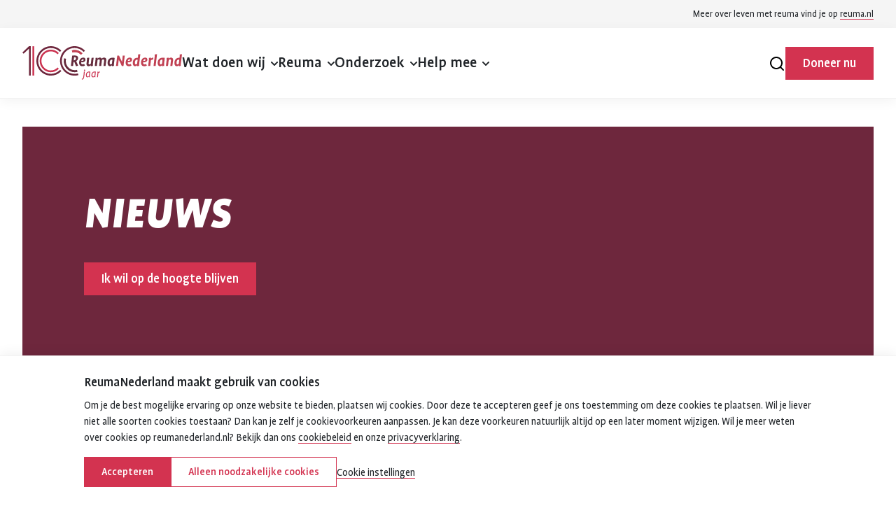

--- FILE ---
content_type: text/html; charset=utf-8
request_url: https://reumanederland.nl/nieuws
body_size: 11130
content:



<!DOCTYPE html>
<html lang=nl>
  <head>
    <meta charset="utf-8" />
    <meta name="viewport" content="width=device-width, initial-scale=1.0" />
    <meta http-equiv="X-UA-Compatible" content="IE=edge" />

    <!--
      Developed by Hoppinger BV 2023
      https://www.hoppinger.com
    -->

      <script>
        window.dataLayer = window.dataLayer || [];
        function gtag(){dataLayer.push(arguments);}
        gtag('consent', 'default', {
          'ad_storage': 'denied',
          'ad_user_data': 'denied',
          'ad_personalization': 'denied',
          'analytics_storage': 'denied',
          'functionality_storage': 'denied',
          'personalization_storage': 'denied',
          'security_storage': 'denied'
        });
        window.dataLayer.push({
          originalLocation:
            document.location.protocol + '//' + document.location.hostname + document.location.pathname + document.location.search
        });
      </script>
        <!-- Google Tag Manager -->
        <script>(function(w,d,s,l,i){w[l]=w[l]||[];w[l].push({'gtm.start':
        new Date().getTime(),event:'gtm.js'});var f=d.getElementsByTagName(s)[0],
        j=d.createElement(s),dl=l!='dataLayer'?'&l='+l:'';j.async=true;j.src=
        'https://www.googletagmanager.com/gtm.js?id='+i+dl;f.parentNode.insertBefore(j,f);
        })(window,document,'script','dataLayer', 'GTM-N4RNNNL7');</script>
        <!-- End Google Tag Manager -->

    <title>Nieuws | ReumaNederland</title>
      <meta name='twitter:title' content='Nieuws | ReumaNederland' />
      <link rel="canonical" href="https://reumanederland.nl/nieuws" />
      <meta name='og:site_name' content='ReumaNederland' />
      <meta name="title" content='Nieuws | ReumaNederland' />
      <meta name='description' content=''/>
      <meta property="og:title" name="og:title" content='Nieuws | ReumaNederland' />
      <meta property='og:description' name="og:description" content=''/>
      <meta property="og:type" name="og:type" content="website" />
      <meta property="og:url" name="og:url" content='https://reumanederland.nl/nieuws' />
      <meta property='og:image' name="og:image" content=''/>
      <meta name="twitter:title" content='Nieuws | ReumaNederland' />
      <meta name='twitter:description' content=''/>
      <link rel="preconnect" href="https://giustoragev2.blob.core.windows.net">
      <link rel="preconnect" href="https://reumanederland-corporate-p01.s3.eu-central-1.amazonaws.com">
      <link rel="preload" as="font" type="font/woff2" href="/fonts/spa/ProfilePro-Regular.woff2" crossorigin />
      <link rel="preload" as="font" type="font/woff2" href="/fonts/spa/ProfilePro-Medium.woff2" crossorigin />
      <link rel="preload" as="font" type="font/woff2" href="/fonts/spa/ProfilePro-Bold.woff2" crossorigin />
    
<link href="/spa.min.css?ee55d26ce1215f45b769" rel="stylesheet"/>    <link rel="apple-touch-icon" sizes="180x180" href="/apple-touch-icon.png">
    <link rel="icon" type="image/png" sizes="32x32" href="/favicon-32x32.png">
    <link rel="icon" type="image/png" sizes="16x16" href="/favicon-16x16.png">
    <link rel="manifest" href="/site.webmanifest">
    <link rel="mask-icon" href="/safari-pinned-tab.svg" color="#e30820">
    <meta name="msapplication-TileColor" content="#ffffff">
    <meta name="msapplication-TileImage" content="/mstile-144x144.png">
    <meta name="theme-color" content="#ffffff">
  </head>

  <body>
      <noscript><iframe src="https://www.googletagmanager.com/ns.html?id=GTM-N4RNNNL7" height="0" width="0" style="display:none;visibility:hidden"></iframe></noscript>
    <input name="__RequestVerificationToken" type="hidden" value="CfDJ8FPTNZlXss1CgHOh6h45vRncxZdefGcfacSWdQ0eznSsNAm9ImiB4pKvGsFNp323SflcF1LOfP7fnsQPXD7M35hDrjlFlEhpENI_5haz42NvhTm7IPPrMZx5vsRMw-ntDtrhtR2LkGBcpgGnKi9hNEY" />
    <input type="hidden" id="recaptchaToken" value="6LexkBgpAAAAAGMz8UH61LogJoSATkagV6v94O8f" />
<div aria-hidden="true" class="sr-text" style="font-family: 'Profile Pro'; font-weight: 400;">&nbsp;</div>
<div aria-hidden="true" class="sr-text" style="font-family: 'Profile Pro'; font-weight: 500;">&nbsp;</div>
<div aria-hidden="true" class="sr-text" style="font-family: 'Profile Pro'; font-weight: 700;">&nbsp;</div>
<div id="js--loader" class="loader loader--full loader--fixed" aria-label="Een ogenblik geduld. De pagina wordt geladen." aria-hidden="true" style="height: 100%;">
  <div class="loader__inner">
    <svg class="loader__image" width="54" height="54" viewBox="0 0 54 54" fill="none" xmlns="http://www.w3.org/2000/svg">
      <g class="loader__small">
        <path opacity="0" fill-rule="evenodd" clip-rule="evenodd" d="M27.25 5.5C15.2378 5.5 5.5 15.2378 5.5 27.25C5.5 39.2622 15.2378 49 27.25 49C39.2622 49 49 39.2622 49 27.25C49 15.2378 39.2622 5.5 27.25 5.5ZM0.5 27.25C0.5 12.4764 12.4764 0.5 27.25 0.5C42.0236 0.5 54 12.4764 54 27.25C54 42.0236 42.0236 54 27.25 54C12.4764 54 0.5 42.0236 0.5 27.25Z" fill="white"/>
        <path fill-rule="evenodd" clip-rule="evenodd" d="M27.25 5.5C25.3079 5.5 23.4288 5.75393 21.6426 6.22904L20.3574 1.39705C22.5592 0.811401 24.8701 0.5 27.25 0.5C34.694 0.5 41.4317 3.54392 46.2783 8.44875L42.7217 11.9631C38.7758 7.96987 33.3037 5.5 27.25 5.5Z" fill="#E54361"/>
      </g>
      <g class="loader__large">
        <path opacity="0" fill-rule="evenodd" clip-rule="evenodd" d="M27.25 5.5C15.2378 5.5 5.5 15.2378 5.5 27.25C5.5 39.2622 15.2378 49 27.25 49C39.2622 49 49 39.2622 49 27.25C49 15.2378 39.2622 5.5 27.25 5.5ZM0.5 27.25C0.5 12.4764 12.4764 0.5 27.25 0.5C42.0236 0.5 54 12.4764 54 27.25C54 42.0236 42.0236 54 27.25 54C12.4764 54 0.5 42.0236 0.5 27.25Z" fill="white"/>
        <path fill-rule="evenodd" clip-rule="evenodd" d="M6.22904 21.6426C5.75393 23.4288 5.5 25.3079 5.5 27.25C5.5 39.2622 15.2378 49 27.25 49C29.1921 49 31.0712 48.7461 32.8574 48.271L34.1426 53.103C31.9408 53.6886 29.6299 54 27.25 54C12.4764 54 0.5 42.0236 0.5 27.25C0.5 24.8701 0.811401 22.5592 1.39705 20.3574L6.22904 21.6426Z" fill="#72253D"/>
      </g>
      <path fill-rule="evenodd" clip-rule="evenodd" d="M18 39L21 14.5C21 14.5 25.0378 13.9784 27 14C27 14 35.5 13.625 35.5 20C35.5 25.5 31 27.5 31 27.5L35.5 38L30.5 39.5L26.5 29.5H24.5L23.5 39H18ZM25 25.5C25 25.5 30 26 30 21C30 17.5 26 18.5 26 18.5L25 25.5Z" fill="#72253D"/>
    </svg>

    <span class="loader__text text--s">ReumaNederland.nl wordt geladen</span>
  </div>
</div>

      

    <div class="root" id="rootSSR"> <a class="skip-link" href="#a11y-main">Spring naar hoofdinhoud</a><a class="skip-link" href="#a11y-footer">Spring naar footer navigatie</a><div class="ref-link"><div class="ref-link__inner ls-container--l ls-gutter text--styled"><p>Meer over leven met reuma vind je op  <a href="https://www.reuma.nl" target="_blank" rel="noopener noreferrer">reuma.nl</a></p></div></div><header id="a11y-header" class="siteheader sh"><div class="sh__inner ls-container--l ls-gutter"><nav class="sh__nav" aria-label="Hoofdmenu"><div class="sh__nav-inner"><a title="ReumaNederland homepage" class="sh__logo" href="/"><span class="sr-text">ReumaNederland homepage</span><img loading="eager" fetchpriority="high" alt="Logo ReumaNederland" class="sh__logo-image" width="228" height="43" src="https://giustoragev2.blob.core.windows.net/shoppinger/reuma-corpo/logo-reuma.svg" aria-hidden="true"></a><div id="a11y-extra-mob" class="sh__extra--mob"><ul class="sh__extra"><li class="sh__extra-item sh__extra-item--menu"><button class="sh__extra-link " aria-controls="a11y-nav-mob" aria-expanded="false"><span class="sh__extra-linklabel"><span class="sr-text">Open het </span>Menu</span><svg class="sh__extra-linkicon" width="24px" height="24px" aria-hidden="true"><use xlink:href="#icon--menu"></use></svg></button></li></ul></div></div><div id="a11y-nav-desk" class="sh__main--desk"><ul class="sh__list text--l"><li id="m-sm-l-0-desktop" class="sh__nav-item dropdown"><div id="md-sm-l-0-desktop" class="sh__dropdown"><a class="sh__nav-link link" id="mdl-sm-l-0-desktop" href="/wat-doen-wij/hier-werken-wij-aan"><span class="link__label">Wat doen wij</span><svg class="link__dropicon" width="10px" height="6px" aria-hidden="true"><use xlink:href="#icon--chevron-down"></use></svg></a><button id="mdb-sm-l-0-desktop" class="menudrop" aria-controls="mdd-sm-l-0-desktop" aria-expanded="false" tabindex="-1"><svg class="menudrop__icon" width="10px" height="6px" aria-hidden="true"><use xlink:href="#icon--chevron-down"></use></svg></button></div><div id="mdd-sm-l-0-desktop" class="menudrop__wrap" aria-hidden="true" hidden=""><ul class="menudrop__list"><li id="mddl-sm-l-0-0-desktop" class="menudrop__item"><a class="menudrop__link" href="/wat-doen-wij/hier-werken-wij-aan"><span class="menudrop__label">Hier werken we aan</span></a></li><li id="mddl-sm-l-0-1-desktop" class="menudrop__item"><a class="menudrop__link" href="/wat-doen-wij/een-vroege-diagnose-voorkomt-veel-leed"><span class="menudrop__label">Een vroege diagnose voorkomt veel leed</span></a></li><li id="mddl-sm-l-0-2-desktop" class="menudrop__item"><a class="menudrop__link" href="/wat-doen-wij/stop-de-opmars-van-artrose"><span class="menudrop__label">Stop de opmars van artrose</span></a></li><li id="mddl-sm-l-0-3-desktop" class="menudrop__item"><a class="menudrop__link" href="/wat-doen-wij/jump-voor-jeugdreuma"><span class="menudrop__label">JUMP voor jeugdreuma</span></a></li><li id="mddl-sm-l-0-4-desktop" class="menudrop__item"><a class="menudrop__link" href="/wat-doen-wij/bewegen"><span class="menudrop__label">Bewegen</span></a></li><li id="mddl-sm-l-0-5-desktop" class="menudrop__item"><a class="menudrop__link" href="/over-ons/jaarverslagen"><span class="menudrop__label">Onze impact</span></a></li></ul></div></li><li id="m-sm-l-1-desktop" class="sh__nav-item dropdown"><div id="md-sm-l-1-desktop" class="sh__dropdown"><a class="sh__nav-link link" id="mdl-sm-l-1-desktop" href="/reuma"><span class="link__label">Reuma</span><svg class="link__dropicon" width="10px" height="6px" aria-hidden="true"><use xlink:href="#icon--chevron-down"></use></svg></a><button id="mdb-sm-l-1-desktop" class="menudrop" aria-controls="mdd-sm-l-1-desktop" aria-expanded="false" tabindex="-1"><svg class="menudrop__icon" width="10px" height="6px" aria-hidden="true"><use xlink:href="#icon--chevron-down"></use></svg></button></div><div id="mdd-sm-l-1-desktop" class="menudrop__wrap" aria-hidden="true" hidden=""><ul class="menudrop__list"><li id="mddl-sm-l-1-0-desktop" class="menudrop__item"><a class="menudrop__link" href="/reuma/wat-is-reuma"><span class="menudrop__label">Wat is reuma?</span></a></li><li id="mddl-sm-l-1-1-desktop" class="menudrop__item"><a class="menudrop__link" href="/reuma/vormen-van-reuma"><span class="menudrop__label">Vormen van reuma</span></a></li></ul></div></li><li id="m-sm-l-2-desktop" class="sh__nav-item dropdown"><div id="md-sm-l-2-desktop" class="sh__dropdown"><a class="sh__nav-link link" id="mdl-sm-l-2-desktop" href="/onderzoek"><span class="link__label">Onderzoek</span><svg class="link__dropicon" width="10px" height="6px" aria-hidden="true"><use xlink:href="#icon--chevron-down"></use></svg></a><button id="mdb-sm-l-2-desktop" class="menudrop" aria-controls="mdd-sm-l-2-desktop" aria-expanded="false" tabindex="-1"><svg class="menudrop__icon" width="10px" height="6px" aria-hidden="true"><use xlink:href="#icon--chevron-down"></use></svg></button></div><div id="mdd-sm-l-2-desktop" class="menudrop__wrap" aria-hidden="true" hidden=""><ul class="menudrop__list"><li id="mddl-sm-l-2-0-desktop" class="menudrop__item"><a class="menudrop__link" href="/onderzoek/onderzoek-naar-artrose"><span class="menudrop__label">Artrose</span></a></li><li id="mddl-sm-l-2-1-desktop" class="menudrop__item"><a class="menudrop__link" href="/onderzoek/onderzoek-naar-ontstekingsreuma"><span class="menudrop__label">Ontstekingsreuma</span></a></li><li id="mddl-sm-l-2-2-desktop" class="menudrop__item"><a class="menudrop__link" href="/onderzoek/onderzoek-naar-jeugdreuma"><span class="menudrop__label">Jeugdreuma</span></a></li><li id="mddl-sm-l-2-3-desktop" class="menudrop__item"><a class="menudrop__link" href="/onderzoek/research-centres-excellence"><span class="menudrop__label">Research Centres of Excellence</span></a></li><li id="mddl-sm-l-2-4-desktop" class="menudrop__item"><a class="menudrop__link" href="/onderzoek/investeren-in-innovatie"><span class="menudrop__label">Investeren in innovatie</span></a></li><li id="mddl-sm-l-2-5-desktop" class="menudrop__item"><a class="menudrop__link" href="/onderzoek/deelnemen-aan-onderzoek"><span class="menudrop__label">Deelnemen aan onderzoek</span></a></li><li id="mddl-sm-l-2-6-desktop" class="menudrop__item"><a class="menudrop__link" href="/voor-onderzoekers"><span class="menudrop__label">Voor onderzoekers</span></a></li></ul></div></li><li id="m-sm-l-3-desktop" class="sh__nav-item dropdown"><div id="md-sm-l-3-desktop" class="sh__dropdown"><a class="sh__nav-link link" id="mdl-sm-l-3-desktop" href="/help-mee"><span class="link__label">Help mee</span><svg class="link__dropicon" width="10px" height="6px" aria-hidden="true"><use xlink:href="#icon--chevron-down"></use></svg></a><button id="mdb-sm-l-3-desktop" class="menudrop" aria-controls="mdd-sm-l-3-desktop" aria-expanded="false" tabindex="-1"><svg class="menudrop__icon" width="10px" height="6px" aria-hidden="true"><use xlink:href="#icon--chevron-down"></use></svg></button></div><div id="mdd-sm-l-3-desktop" class="menudrop__wrap" aria-hidden="true" hidden=""><ul class="menudrop__list"><li id="mddl-sm-l-3-0-desktop" class="menudrop__item"><a class="menudrop__link" href="/help-mee/geef"><span class="menudrop__label">Geef</span></a></li><li id="mddl-sm-l-3-1-desktop" class="menudrop__item"><a class="menudrop__link" href="/help-mee/doe"><span class="menudrop__label">Doe</span></a></li><li id="mddl-sm-l-3-2-desktop" class="menudrop__item"><a class="menudrop__link" href="/help-mee/ontmoet"><span class="menudrop__label">Ontmoet</span></a></li><li id="mddl-sm-l-3-3-desktop" class="menudrop__item"><a class="menudrop__link" href="/help-mee/reumalokaal"><span class="menudrop__label">ReumaLokaal</span></a></li></ul></div></li></ul><ul class="sh__extra sh__extra--desk"><li class="sh__extra-item sh__extra-item--search "><a class="sh__extra-link sh__extra-link--search  " href="/zoeken"><span class="sr-text">Zoeken</span><svg class="link__icon" width="24px" height="24px" aria-hidden="true"><use xlink:href="#icon--search"></use></svg></a></li><li class="sh__extra-item sh__extra-item--donate d"><a class="button button--primary" href="/doneren"><span class="button__label">Doneer nu</span></a></li></ul></div><div id="a11y-nav-mob" class="sh__main--mob"><div class="sh__overlay sh__mobmenu" hidden="" aria-hidden="true"><div class="sh__overlay-inner sh__mobmenu-inner"><ul class="sh__list text--l"><li id="m-sm-l-0-mobile" class="sh__nav-item dropdown"><div id="md-sm-l-0-mobile" class="sh__dropdown"><a class="sh__nav-link link" id="mdl-sm-l-0-mobile" href="/wat-doen-wij/hier-werken-wij-aan"><span class="link__label">Wat doen wij</span><svg class="link__dropicon" width="10px" height="6px" aria-hidden="true"><use xlink:href="#icon--chevron-down"></use></svg></a><button id="mdb-sm-l-0-mobile" class="menudrop" aria-controls="mdd-sm-l-0-mobile" aria-expanded="false"><svg class="menudrop__icon" width="10px" height="6px" aria-hidden="true"><use xlink:href="#icon--chevron-down"></use></svg></button></div><div id="mdd-sm-l-0-mobile" class="menudrop__wrap" aria-hidden="true" hidden=""><ul class="menudrop__list"><li id="mddl-sm-l-0-0-mobile" class="menudrop__item"><a class="menudrop__link" href="/wat-doen-wij/hier-werken-wij-aan"><span class="menudrop__label">Hier werken we aan</span></a></li><li id="mddl-sm-l-0-1-mobile" class="menudrop__item"><a class="menudrop__link" href="/wat-doen-wij/een-vroege-diagnose-voorkomt-veel-leed"><span class="menudrop__label">Een vroege diagnose voorkomt veel leed</span></a></li><li id="mddl-sm-l-0-2-mobile" class="menudrop__item"><a class="menudrop__link" href="/wat-doen-wij/stop-de-opmars-van-artrose"><span class="menudrop__label">Stop de opmars van artrose</span></a></li><li id="mddl-sm-l-0-3-mobile" class="menudrop__item"><a class="menudrop__link" href="/wat-doen-wij/jump-voor-jeugdreuma"><span class="menudrop__label">JUMP voor jeugdreuma</span></a></li><li id="mddl-sm-l-0-4-mobile" class="menudrop__item"><a class="menudrop__link" href="/wat-doen-wij/bewegen"><span class="menudrop__label">Bewegen</span></a></li><li id="mddl-sm-l-0-5-mobile" class="menudrop__item"><a class="menudrop__link" href="/over-ons/jaarverslagen"><span class="menudrop__label">Onze impact</span></a></li></ul></div></li><li id="m-sm-l-1-mobile" class="sh__nav-item dropdown"><div id="md-sm-l-1-mobile" class="sh__dropdown"><a class="sh__nav-link link" id="mdl-sm-l-1-mobile" href="/reuma"><span class="link__label">Reuma</span><svg class="link__dropicon" width="10px" height="6px" aria-hidden="true"><use xlink:href="#icon--chevron-down"></use></svg></a><button id="mdb-sm-l-1-mobile" class="menudrop" aria-controls="mdd-sm-l-1-mobile" aria-expanded="false"><svg class="menudrop__icon" width="10px" height="6px" aria-hidden="true"><use xlink:href="#icon--chevron-down"></use></svg></button></div><div id="mdd-sm-l-1-mobile" class="menudrop__wrap" aria-hidden="true" hidden=""><ul class="menudrop__list"><li id="mddl-sm-l-1-0-mobile" class="menudrop__item"><a class="menudrop__link" href="/reuma/wat-is-reuma"><span class="menudrop__label">Wat is reuma?</span></a></li><li id="mddl-sm-l-1-1-mobile" class="menudrop__item"><a class="menudrop__link" href="/reuma/vormen-van-reuma"><span class="menudrop__label">Vormen van reuma</span></a></li></ul></div></li><li id="m-sm-l-2-mobile" class="sh__nav-item dropdown"><div id="md-sm-l-2-mobile" class="sh__dropdown"><a class="sh__nav-link link" id="mdl-sm-l-2-mobile" href="/onderzoek"><span class="link__label">Onderzoek</span><svg class="link__dropicon" width="10px" height="6px" aria-hidden="true"><use xlink:href="#icon--chevron-down"></use></svg></a><button id="mdb-sm-l-2-mobile" class="menudrop" aria-controls="mdd-sm-l-2-mobile" aria-expanded="false"><svg class="menudrop__icon" width="10px" height="6px" aria-hidden="true"><use xlink:href="#icon--chevron-down"></use></svg></button></div><div id="mdd-sm-l-2-mobile" class="menudrop__wrap" aria-hidden="true" hidden=""><ul class="menudrop__list"><li id="mddl-sm-l-2-0-mobile" class="menudrop__item"><a class="menudrop__link" href="/onderzoek/onderzoek-naar-artrose"><span class="menudrop__label">Artrose</span></a></li><li id="mddl-sm-l-2-1-mobile" class="menudrop__item"><a class="menudrop__link" href="/onderzoek/onderzoek-naar-ontstekingsreuma"><span class="menudrop__label">Ontstekingsreuma</span></a></li><li id="mddl-sm-l-2-2-mobile" class="menudrop__item"><a class="menudrop__link" href="/onderzoek/onderzoek-naar-jeugdreuma"><span class="menudrop__label">Jeugdreuma</span></a></li><li id="mddl-sm-l-2-3-mobile" class="menudrop__item"><a class="menudrop__link" href="/onderzoek/research-centres-excellence"><span class="menudrop__label">Research Centres of Excellence</span></a></li><li id="mddl-sm-l-2-4-mobile" class="menudrop__item"><a class="menudrop__link" href="/onderzoek/investeren-in-innovatie"><span class="menudrop__label">Investeren in innovatie</span></a></li><li id="mddl-sm-l-2-5-mobile" class="menudrop__item"><a class="menudrop__link" href="/onderzoek/deelnemen-aan-onderzoek"><span class="menudrop__label">Deelnemen aan onderzoek</span></a></li><li id="mddl-sm-l-2-6-mobile" class="menudrop__item"><a class="menudrop__link" href="/voor-onderzoekers"><span class="menudrop__label">Voor onderzoekers</span></a></li></ul></div></li><li id="m-sm-l-3-mobile" class="sh__nav-item dropdown"><div id="md-sm-l-3-mobile" class="sh__dropdown"><a class="sh__nav-link link" id="mdl-sm-l-3-mobile" href="/help-mee"><span class="link__label">Help mee</span><svg class="link__dropicon" width="10px" height="6px" aria-hidden="true"><use xlink:href="#icon--chevron-down"></use></svg></a><button id="mdb-sm-l-3-mobile" class="menudrop" aria-controls="mdd-sm-l-3-mobile" aria-expanded="false"><svg class="menudrop__icon" width="10px" height="6px" aria-hidden="true"><use xlink:href="#icon--chevron-down"></use></svg></button></div><div id="mdd-sm-l-3-mobile" class="menudrop__wrap" aria-hidden="true" hidden=""><ul class="menudrop__list"><li id="mddl-sm-l-3-0-mobile" class="menudrop__item"><a class="menudrop__link" href="/help-mee/geef"><span class="menudrop__label">Geef</span></a></li><li id="mddl-sm-l-3-1-mobile" class="menudrop__item"><a class="menudrop__link" href="/help-mee/doe"><span class="menudrop__label">Doe</span></a></li><li id="mddl-sm-l-3-2-mobile" class="menudrop__item"><a class="menudrop__link" href="/help-mee/ontmoet"><span class="menudrop__label">Ontmoet</span></a></li><li id="mddl-sm-l-3-3-mobile" class="menudrop__item"><a class="menudrop__link" href="/help-mee/reumalokaal"><span class="menudrop__label">ReumaLokaal</span></a></li></ul></div></li></ul><ul class="sh__extra sh__extra--overlay"><li class="sh__extra-item sh__extra-item--search sh__nav-item"><a class="sh__extra-link sh__extra-link--search  sh__nav-link link" href="/zoeken"><span class="link__label">Zoeken</span><svg class="link__icon" width="24px" height="24px" aria-hidden="true"><use xlink:href="#icon--search"></use></svg></a></li><li class="sh__extra-item sh__extra-item--donate d"><a class="button button--primary" href="/doneren"><span class="button__label">Doneer nu</span></a><a class="button button--tertiary" href="/nieuwsbrief"><span class="button__label">Meld je aan voor onze nieuwsbrief</span></a></li></ul></div></div></div></nav></div></header><main id="a11y-main" class="main"><article class="page page--overview"><div class="page__content"><header class="pageheader ph--text ls-container--l ls-gutter"><div class="ph__inner ls-container--l"><div class="ph__content"><div class="ph__content-inner"><h1 class="ph__title title--l">Nieuws</h1><div class="ph__actions ls-clickables"><div class="ph__action ls-clickable"><a class="ph__button button button--primary button--on-darkred" href="/nieuwsbrief"><span class="button__label">Ik wil op de hoogte blijven</span></a></div></div></div></div></div></header><div class="sharing"><div class="sharing__inner ls-container ls-gutter"><div id="readspeaker-rc" class="read-speaker rs_skip remprint" style="opacity: 0;"><div id="readspeaker_button_a1" class="rs_skip rsbtn rs_preserve mega_toggle"><button type="button" class="rsbtn_tooltoggle" data-rsshortcut="menu" data-rslang="title/arialabel:menu" title="webReader menu" aria-label="webReader menu" aria-expanded="false" data-rs-tooltip="." data-rs-direction="u" data-rs-container="readspeaker_button_a1" data-rsevent-id="rs_345123" style="display: none;"><span class="rsicn rsicn-arrow-down" aria-hidden="true"></span></button><a rel="nofollow" class="rsbtn_play link link--icon" title="Lees de tekst op deze pagina voor" href="https://app-eu.readspeaker.com/cgi-bin/rsent?customerid=11489&amp;lang=nl_nl&amp;readid=a11y-main&amp;url=https://reumanederland.nl/nieuws?useSSR=false" role="button" aria-label="Lees voor" data-rs-tooltip="." data-rs-direction="u" aria-haspopup="menu" data-rsshortcut="play" data-rs-lang="nl_nl"><span class="link__label">Lees voor</span><svg class="link__icon" width="20px" height="20px" aria-hidden="true"><use xlink:href="#icon--speak"></use></svg></a></div></div><button id="a11y-sharing-toggle" class="link link--icon"><span class="link__label">Deel deze pagina</span><svg class="link__icon" width="24px" height="24px" aria-hidden="true"><use xlink:href="#icon--share"></use></svg></button><button class="skip-link">Sluiten</button><dialog id="a11y-sharing" class="popup sharing__popup rs_skip" aria-labelledby="a11y-sharing-title" tabindex="0"><div class="popup__inner sharing__popup-inner ls-spacing ls-gutter"><div class="popup__box sharing__box"><p id="a11y-sharing-title" class="popup__title sharing__title title--s">Deel deze pagina</p><p class="sharing__subtitle title--xs">Kopieer link</p><div class="sharing__link"><p class="sharing__link-label">https://reumanederland.nl/nieuws?useSSR=false</p><svg class="sharing__link-icon" width="24px" height="24px" aria-hidden="true"><use xlink:href="#icon--link"></use></svg></div><p class="sharing__subtitle title--xs">Deel op social media</p><ul class="sharing__items"><li class="sharing__item"><a target="_blank" rel="noopener noreferrer" title="Deel via Facebook" class="sharing__itemlink" href="https://facebook.com/sharer/sharer.php?u=https%3A%2F%2Freumanederland.nl%2Fnieuws%3FuseSSR%3Dfalse"><span class="sr-text">Deel deze pagina op Facebook</span><svg width="24px" height="24px" aria-hidden="true"><use xlink:href="#icon--facebook"></use></svg></a></li><li class="sharing__item"><a target="_blank" rel="noopener noreferrer" title="SharX" class="sharing__itemlink" href="https://twitter.com/intent/tweet/?text=Nieuws&amp;amp;url=https%3A%2F%2Freumanederland.nl%2Fnieuws%3FuseSSR%3Dfalse"><span class="sr-text">Deel deze pagina op X (voorheen Twitter)</span><svg width="24px" height="24px" aria-hidden="true"><use xlink:href="#icon--x"></use></svg></a></li><li class="sharing__item"><a target="_blank" rel="noopener noreferrer" title="ShareLinkedin" class="sharing__itemlink" href="https://www.linkedin.com/shareArticle?mini=true&amp;url=https%3A%2F%2Freumanederland.nl%2Fnieuws%3FuseSSR%3Dfalse&amp;title=Nieuws&amp;summary=&amp;source=https%3A%2F%2Freumanederland.nl"><span class="sr-text">Deel deze pagina op LinkedIn</span><svg width="24px" height="24px" aria-hidden="true"><use xlink:href="#icon--linkedin"></use></svg></a></li><li class="sharing__item"><a target="_blank" rel="noopener noreferrer" title="Deel via WhatsApp" class="sharing__itemlink" href="whatsapp://send?text=Nieuws%20https%3A%2F%2Freumanederland.nl%2Fnieuws%3FuseSSR%3Dfalse"><span class="sr-text">Deel deze pagina via WhatsApp</span><svg width="24px" height="24px" aria-hidden="true"><use xlink:href="#icon--whatsapp"></use></svg></a></li><li class="sharing__item"><a target="_blank" rel="noopener noreferrer" title="Deel via e-mail" class="sharing__itemlink" href="/cdn-cgi/l/email-protection#5a65292f38303f392e6714333f2f2d297c3b372a613b372a6138353e236714333f2f2d297f686a322e2e2a297f691b7f681c7f681c283f2f373b343f3e3f28363b343e7434367f681c34333f2f2d297f691c2f293f0909087f691e3c3b36293f"><span class="sr-text">Deel deze pagina via e-mail</span><svg width="24px" height="24px" aria-hidden="true"><use xlink:href="#icon--mail"></use></svg></a></li></ul><button class="popup__close sharing__close"><span class="sr-text">Sluiten</span><svg width="24px" height="24px" aria-hidden="true"><use xlink:href="#icon--close"></use></svg></button></div></div><div class="popup__overlay sharing__overlay" aria-hidden="true"></div></dialog></div></div><section class="block block--news"><div class="block__layout"><div class="block__inner ls-container ls-gutter ls-spacing"><div class="block__content"><div class="block__teasers teasers"><ul class="teasers__list"><li class="teasers__item"><article class="teaser teaser--news"><a class="teaser__link" href="/nieuws/wie-bezuinigt-op-de-fysio-betaalt-straks-aan-de-operatietafel"><div class="teaser__inner"><div class="teaser__content"><time datetime="2025-07-17T13:38:28.000Z" class="teaser__meta">17 juli 2025</time><h2 id="wie-bezuinigt-op-de-fysio-betaalt-straks-aan-de-operatietafel" class="teaser__title title--s"><span>Wie bezuinigt op de fysio, betaalt straks aan de operatietafel</span></h2><p class="teaser__intro">Terwijl het aantal mensen met artrose snel toeneemt, verdwijnt de belangrijkste eerstelijnszorgverlener ongemerkt uit beeld: de fysiotherapeut. Niet a...</p><footer class="teaser__footer"><span class="teaser__fauxlink">Lees meer</span></footer></div><div class="teaser__visual"><picture><img loading="lazy" class="teaser__image" alt="Fysiotherapie" width="310" height="206" src="data:image/svg+xml;utf8, <svg xmlns='http://www.w3.org/2000/svg' width='310' height='206' viewBox='0 0 310 206'><rect width='310' height='206' x='0' y='0' fill='none'/> </svg>" srcset="" sizes="" data-srcset="" data-src="" data-sizes=""></picture></div></div></a></article></li><li class="teasers__item"><article class="teaser teaser--news"><a class="teaser__link" href="/nieuws/hoe-lang-accepteren-we-buitensporig-dure-medicijnen"><div class="teaser__inner"><div class="teaser__content"><time datetime="2025-07-09T12:22:15.000Z" class="teaser__meta">9 juli 2025</time><h2 id="hoe-lang-accepteren-we-buitensporig-dure-medicijnen" class="teaser__title title--s"><span>Hoe lang accepteren we buitensporig dure medicijnen?</span></h2><p class="teaser__intro">Vandaag heeft de rechtbank aangegeven dat zij geen inhoudelijke beoordeling geeft over de zaak die Farma ter Verantwoording heeft aangespannen tegen g...</p><footer class="teaser__footer"><span class="teaser__fauxlink">Lees meer</span></footer></div><div class="teaser__visual"><picture><img loading="lazy" class="teaser__image" alt="Doosjes medicijnen bij apotheek" width="310" height="206" src="data:image/svg+xml;utf8, <svg xmlns='http://www.w3.org/2000/svg' width='310' height='206' viewBox='0 0 310 206'><rect width='310' height='206' x='0' y='0' fill='none'/> </svg>" srcset="" sizes="" data-srcset="" data-src="" data-sizes=""></picture></div></div></a></article></li><li class="teasers__item"><article class="teaser teaser--news"><a class="teaser__link" href="/nieuws/slimme-plug-moet-kraakbeen-redden-en-artrose-voorkomen"><div class="teaser__inner"><div class="teaser__content"><time datetime="2025-06-12T11:42:50.000Z" class="teaser__meta">12 juni 2025</time><h2 id="slimme-plug-moet-kraakbeen-redden-en-artrose-voorkomen" class="teaser__title title--s"><span>Slimme plug moet kraakbeen redden en artrose voorkomen</span></h2><p class="teaser__intro">Hoe voorkom je dat een kraakbeendefect in de knie uitmondt in artrose? Onderzoekers werken aan een slim, elastisch mini-implantaat dat verdere slijtag...</p><footer class="teaser__footer"><span class="teaser__fauxlink">Lees meer</span></footer></div><div class="teaser__visual"><picture><img loading="lazy" class="teaser__image" alt="SyCap - Avalanche - kraakbeenplug" width="310" height="206" src="data:image/svg+xml;utf8, <svg xmlns='http://www.w3.org/2000/svg' width='310' height='206' viewBox='0 0 310 206'><rect width='310' height='206' x='0' y='0' fill='none'/> </svg>" srcset="" sizes="" data-srcset="" data-src="" data-sizes=""></picture></div></div></a></article></li><li class="teasers__item"><article class="teaser teaser--news"><a class="teaser__link" href="/nieuws/injectie-hydrogel-tegen-kraakbeenschade-dichterbij"><div class="teaser__inner"><div class="teaser__content"><time datetime="2025-06-10T14:30:33.000Z" class="teaser__meta">10 juni 2025</time><h2 id="injectie-hydrogel-tegen-kraakbeenschade-dichterbij" class="teaser__title title--s"><span>Injectie hydrogel tegen kraakbeenschade dichterbij</span></h2><p class="teaser__intro">Het onderzoek naar het effect van hydrogel bij kraakbeenschade gaat een volgende fase in! Kan je met een injecteerbaar, vloeibaar implantaat kraakbeen...</p><footer class="teaser__footer"><span class="teaser__fauxlink">Lees meer</span></footer></div><div class="teaser__visual"><picture><img loading="lazy" class="teaser__image" alt="Hydrogel kraakbeenherstel illustratie" width="310" height="206" src="data:image/svg+xml;utf8, <svg xmlns='http://www.w3.org/2000/svg' width='310' height='206' viewBox='0 0 310 206'><rect width='310' height='206' x='0' y='0' fill='none'/> </svg>" srcset="" sizes="" data-srcset="" data-src="" data-sizes=""></picture></div></div></a></article></li><li class="teasers__item"><article class="teaser teaser--news"><a class="teaser__link" href="/nieuws/kniedistractie-voor-artrose-ziekenhuizen"><div class="teaser__inner"><div class="teaser__content"><time datetime="2025-06-09T22:00:38.000Z" class="teaser__meta">9 juni 2025</time><h2 id="kniedistractie-voor-artrose-in-ziekenhuizen" class="teaser__title title--s"><span>Kniedistractie voor artrose in ziekenhuizen</span></h2><p class="teaser__intro">Er is jarenlang in geïnvesteerd: onderzoek naar kniedistractie bij mensen met ernstige knieartrose. Daaruit kwamen veelbelovende resultaten. Die resul...</p><footer class="teaser__footer"><span class="teaser__fauxlink">Lees meer</span></footer></div><div class="teaser__visual"><picture><img loading="lazy" class="teaser__image" alt="Illustratie kniedistractie" width="310" height="206" src="data:image/svg+xml;utf8, <svg xmlns='http://www.w3.org/2000/svg' width='310' height='206' viewBox='0 0 310 206'><rect width='310' height='206' x='0' y='0' fill='none'/> </svg>" srcset="" sizes="" data-srcset="" data-src="" data-sizes=""></picture></div></div></a></article></li><li class="teasers__item"><article class="teaser teaser--news"><a class="teaser__link" href="/nieuws/snellere-kraakbeen-transplantatie"><div class="teaser__inner"><div class="teaser__content"><time datetime="2025-06-09T10:35:10.000Z" class="teaser__meta">9 juni 2025</time><h2 id="snellere-kraakbeen-transplantatie" class="teaser__title title--s"><span>Snellere kraakbeen-transplantatie</span></h2><p class="teaser__intro">Beschadigd kraakbeen kan uit zichzelf helaas nauwelijks herstellen. Gelukkig wordt er hard gewerkt aan technieken die het gewricht daarbij een handje ...</p><footer class="teaser__footer"><span class="teaser__fauxlink">Lees meer</span></footer></div><div class="teaser__visual"><picture><img loading="lazy" class="teaser__image" alt="Snelle kraakbeentransplantatie met andermans stamcellen" width="310" height="206" src="data:image/svg+xml;utf8, <svg xmlns='http://www.w3.org/2000/svg' width='310' height='206' viewBox='0 0 310 206'><rect width='310' height='206' x='0' y='0' fill='none'/> </svg>" srcset="" sizes="" data-srcset="" data-src="" data-sizes=""></picture></div></div></a></article></li><li class="teasers__item"><article class="teaser teaser--news"><a class="teaser__link" href="/nieuws/lieve-catherine"><div class="teaser__inner"><div class="teaser__content"><time datetime="2025-05-08T14:18:20.000Z" class="teaser__meta">8 mei 2025</time><h2 id="lieve-catherine" class="teaser__title title--s"><span>Lieve Catherine ♥</span></h2><p class="teaser__intro">Soms staat de wereld ineens stil. Nog altijd vol ongeloof en met groot verdriet delen we het plotselinge overlijden van onze geliefde collega Catherin...</p><footer class="teaser__footer"><span class="teaser__fauxlink">Lees meer</span></footer></div><div class="teaser__visual"><picture><img loading="lazy" class="teaser__image" alt="Catherine portret" width="310" height="206" src="data:image/svg+xml;utf8, <svg xmlns='http://www.w3.org/2000/svg' width='310' height='206' viewBox='0 0 310 206'><rect width='310' height='206' x='0' y='0' fill='none'/> </svg>" srcset="" sizes="" data-srcset="" data-src="" data-sizes=""></picture></div></div></a></article></li><li class="teasers__item"><article class="teaser teaser--news"><a class="teaser__link" href="/nieuws/bewegen-met-knieartrose"><div class="teaser__inner"><div class="teaser__content"><time datetime="2025-04-10T13:35:47.000Z" class="teaser__meta">10 april 2025</time><h2 id="bewegen-met-knieartrose" class="teaser__title title--s"><span>Bewegen met knieartrose</span></h2><p class="teaser__intro">Als je artrose hebt, is het advies om vooral te blijven bewegen. Maar wat is een gezonde belasting bij knieartrose? In het LoaD-project bundelen exper...</p><footer class="teaser__footer"><span class="teaser__fauxlink">Lees meer</span></footer></div><div class="teaser__visual"><picture><img loading="lazy" class="teaser__image" alt="Onderzoek bewegen met knieartrose" width="310" height="206" src="data:image/svg+xml;utf8, <svg xmlns='http://www.w3.org/2000/svg' width='310' height='206' viewBox='0 0 310 206'><rect width='310' height='206' x='0' y='0' fill='none'/> </svg>" srcset="" sizes="" data-srcset="" data-src="" data-sizes=""></picture></div></div></a></article></li><li class="teasers__item"><article class="teaser teaser--news"><a class="teaser__link" href="/nieuws/nederlanders-hebben-veel-onbegrip-voor-mensen-met-reuma"><div class="teaser__inner"><div class="teaser__content"><time datetime="2025-03-13T09:14:52.000Z" class="teaser__meta">13 maart 2025</time><h2 id="nederlanders-hebben-veel-onbegrip-voor-mensen-met-reuma" class="teaser__title title--s"><span>Nederlanders hebben veel onbegrip voor mensen met reuma</span></h2><p class="teaser__intro">Nederlanders hebben geen duidelijk beeld van wat reuma inhoudt. Bijna de helft (48%) kan geen enkele vorm van reuma benoemen en ruim een kwart (27%) d...</p><footer class="teaser__footer"><span class="teaser__fauxlink">Lees meer</span></footer></div><div class="teaser__visual"><picture><img loading="lazy" class="teaser__image" alt="Marja staand" width="310" height="206" src="data:image/svg+xml;utf8, <svg xmlns='http://www.w3.org/2000/svg' width='310' height='206' viewBox='0 0 310 206'><rect width='310' height='206' x='0' y='0' fill='none'/> </svg>" srcset="" sizes="" data-srcset="" data-src="" data-sizes=""></picture></div></div></a></article></li></ul></div></div></div></div></section><nav class="pager" aria-label="Paginering"><ul class="pager__list ls-container ls-spacing ls-gutter"><li class="pager__item pager__item--prev"><button class="pager__prev button button--primary" disabled=""><span class="button__label">Vorige</span></button></li><li class="pager__status text--s" aria-hidden="true"><span class="pager__current"><em>1</em><span>/</span>11</span></li><li class="pager__item pager__item--next"><a class="pager__next link button button--primary" href="/nieuws?page_size=9&amp;page=1"><span class="button__label">Volgende</span></a></li></ul></nav></div></article></main></div>
    <div class="root" id="root" style="display: none;"></div>

<script data-cfasync="false" src="/cdn-cgi/scripts/5c5dd728/cloudflare-static/email-decode.min.js"></script><script>
  window["run_main"] = true
  window["run_admin"] = false
  window["cms_type"] = "drupal"
  window["useSSR"] = true
</script>

<script defer="defer" src="/spa.react-bootstrap.bundle.d9bf30e6b640a0139add.min.js?ee55d26ce1215f45b769"></script><script defer="defer" src="/spa.i18next.bundle.63ed2c57599920aa6156.min.js?ee55d26ce1215f45b769"></script><script defer="defer" src="/spa.react-router.bundle.71189f74fbaa1b8c2b73.min.js?ee55d26ce1215f45b769"></script><script defer="defer" src="/spa.react-dom.bundle.31ce85681ce2a6ec0218.min.js?ee55d26ce1215f45b769"></script><script defer="defer" src="/spa.plyr-react.bundle.d83e2a0631d9403d2bcf.min.js?ee55d26ce1215f45b769"></script><script defer="defer" src="/spa.immutable.bundle.456df9c9090c6191f7c2.min.js?ee55d26ce1215f45b769"></script><script defer="defer" src="/spa.history.bundle.7083119d9307ae1850b6.min.js?ee55d26ce1215f45b769"></script><script defer="defer" src="/spa.regenerator-runtime.bundle.cb0086c3089883d9b72d.min.js?ee55d26ce1215f45b769"></script><script defer="defer" src="/spa.lodash.omit.bundle.5355be4ea107d5c82b92.min.js?ee55d26ce1215f45b769"></script><script defer="defer" src="/spa.iframe-resizer-react.bundle.6b675d56ae0d5b996250.min.js?ee55d26ce1215f45b769"></script><script defer="defer" src="/spa.iban.bundle.6ba5afd243ce8263e4d4.min.js?ee55d26ce1215f45b769"></script><script defer="defer" src="/spa.bundle.a297aba89c63bd29a1c7.min.js?ee55d26ce1215f45b769"></script>    

 <div class="svg-sprite" aria-hidden="true"><svg style="overflow: hidden" width="0" height="0" xmlns="http://www.w3.org/2000/svg" xmlns:xlink="http://www.w3.org/1999/xlink"><defs><symbol viewBox="0 0 24 24" id="icon--arrow-right"><path clip-rule="evenodd" d="M11.293 4.293a1 1 0 0 1 1.414 0l7 7a1 1 0 0 1 0 1.414l-7 7a1 1 0 0 1-1.414-1.414L16.586 13H5a1 1 0 1 1 0-2h11.586l-5.293-5.293a1 1 0 0 1 0-1.414z" fill-rule="evenodd" /></symbol><symbol viewBox="0 0 10 6" id="icon--chevron-down"><path clip-rule="evenodd" d="M.293.293a1 1 0 0 1 1.414 0L5 3.586 8.293.293a1 1 0 0 1 1.414 1.414l-4 4a1 1 0 0 1-1.414 0l-4-4a1 1 0 0 1 0-1.414z" fill-rule="evenodd" /></symbol><symbol viewBox="0 0 24 24" id="icon--close"><path d="M4.929 19.071a1 1 0 0 1 0-1.414L17.657 4.93a1 1 0 1 1 1.414 1.414L6.343 19.071a1 1 0 0 1-1.414 0z" /><path d="M4.929 4.929a1 1 0 0 1 1.414 0L19.07 17.657a1 1 0 0 1-1.414 1.414L4.929 6.343a1 1 0 0 1 0-1.414z" /></symbol><symbol viewBox="0 0 24 24" id="icon--download"><path clip-rule="evenodd" d="M12 2a1 1 0 0 1 1 1v9.586l3.293-3.293a1 1 0 1 1 1.414 1.414l-5 5a1 1 0 0 1-1.414 0l-5-5a1 1 0 0 1 1.414-1.414L11 12.586V3a1 1 0 0 1 1-1zM3 14a1 1 0 0 1 1 1v4a1 1 0 0 0 .293.707l-.707.706.707-.706A1 1 0 0 0 5 20h14a1 1 0 0 0 1-1v-4a1 1 0 1 1 2 0v4a3 3 0 0 1-3 3H5a3 3 0 0 1-3-3v-4a1 1 0 0 1 1-1z" fill-rule="evenodd" /></symbol><symbol viewBox="0 0 24 24" id="icon--external"><path clip-rule="evenodd" d="M15 4a1 1 0 1 1 0-2h6a1 1 0 0 1 1 1v6a1 1 0 1 1-2 0V5.414l-9.293 9.293a1 1 0 0 1-1.414-1.414L18.586 4zM5 7a1 1 0 0 0-1 1v11a1 1 0 0 0 .293.707l-.707.706.707-.706A1 1 0 0 0 5 20h11a1 1 0 0 0 1-1v-6a1 1 0 1 1 2 0v6a3 3 0 0 1-3 3H5a3 3 0 0 1-3-3V8a3 3 0 0 1 .879-2.121m0 0A3 3 0 0 1 5 5h6a1 1 0 1 1 0 2H5" fill-rule="evenodd" /></symbol><symbol viewBox="0 0 24 24" id="icon--facebook"><path d="M16.443 3.984h2.307V.168A32.758 32.758 0 0 0 15.388 0c-3.338 0-5.62 1.992-5.62 5.64v3.144H6v4.272h3.767V24h4.516V13.056h3.755l.565-4.272h-4.32V6.06c0-1.26.344-2.076 2.16-2.076z" /></symbol><symbol viewBox="0 0 24 24" id="icon--instagram"><path d="M7.03.083c-1.277.06-2.149.265-2.91.563a5.87 5.87 0 0 0-2.124 1.388 5.882 5.882 0 0 0-1.38 2.128C.321 4.926.12 5.798.064 7.076c-.056 1.28-.069 1.688-.063 4.947.007 3.258.021 3.667.082 4.948.061 1.276.265 2.148.563 2.91.308.79.72 1.458 1.388 2.123a5.883 5.883 0 0 0 2.129 1.38c.763.295 1.636.496 2.913.552 1.28.056 1.689.069 4.947.063 3.259-.007 3.667-.021 4.947-.082 1.277-.06 2.148-.265 2.911-.563a5.883 5.883 0 0 0 2.123-1.388 5.885 5.885 0 0 0 1.38-2.128c.295-.763.496-1.636.552-2.913.056-1.28.069-1.69.063-4.948-.007-3.258-.021-3.667-.082-4.946-.06-1.278-.265-2.15-.563-2.912a5.888 5.888 0 0 0-1.388-2.123 5.874 5.874 0 0 0-2.128-1.38C19.074.322 18.202.12 16.924.066c-1.28-.057-1.688-.07-4.947-.064C8.72.008 8.31.021 7.03.083zm.14 21.693c-1.17-.05-1.805-.245-2.228-.408a3.743 3.743 0 0 1-1.382-.895 3.73 3.73 0 0 1-.9-1.378c-.165-.423-.363-1.058-.417-2.228-.06-1.265-.074-1.644-.08-4.848-.006-3.204.006-3.583.061-4.849.05-1.169.246-1.805.409-2.228.217-.562.476-.96.895-1.382.42-.421.818-.681 1.378-.9.423-.165 1.057-.362 2.227-.417 1.265-.06 1.645-.073 4.848-.08 3.204-.005 3.584.006 4.85.062 1.169.05 1.805.244 2.227.408.562.217.962.475 1.382.895s.682.817.9 1.379c.166.421.363 1.057.418 2.226.06 1.265.074 1.645.08 4.848.006 3.204-.006 3.584-.062 4.849-.05 1.17-.245 1.806-.408 2.23a3.73 3.73 0 0 1-.895 1.38c-.42.42-.818.682-1.379.9-.422.166-1.057.362-2.226.418-1.265.06-1.645.073-4.85.079-3.202.006-3.582-.006-4.848-.06zm9.783-16.19a1.44 1.44 0 1 0 2.88-.007 1.44 1.44 0 0 0-2.88.007zM5.839 12.012a6.162 6.162 0 1 0 12.323-.026 6.162 6.162 0 0 0-12.323.026zM8 12.007a4 4 0 1 1 8-.013 4 4 0 0 1-8 .013z" /></symbol><symbol fill="none" viewBox="0 0 24 24" id="icon--link"><g stroke-linecap="round" stroke-linejoin="round" stroke-width="2"><path d="M10 13a5.001 5.001 0 0 0 7.54.54l3-3a5 5 0 0 0-7.07-7.07l-1.72 1.71" /><path d="M14 11a5 5 0 0 0-7.54-.54l-3 3a5 5 0 0 0 7.07 7.07l1.71-1.71" /></g></symbol><symbol viewBox="0 0 24 24" id="icon--linkedin"><path clip-rule="evenodd" d="M1.764 0h20.328a1.74 1.74 0 0 1 1.764 1.716v20.568A1.74 1.74 0 0 1 22.092 24H1.764A1.74 1.74 0 0 1 0 22.284V1.716A1.74 1.74 0 0 1 1.764 0zm1.872 20.088h3.6v-10.8h-3.6zm1.8-12.312a1.872 1.872 0 0 1 0-3.744 1.884 1.884 0 1 1 0 3.744zM16.62 20.088h3.6v-6.216C20.22 10.548 18.48 9 16.08 9a3.6 3.6 0 0 0-3.252 1.8V9.276h-3.6v10.8h3.6v-6a2.402 2.402 0 0 1 .12-.876 1.98 1.98 0 0 1 1.848-1.308c1.308 0 1.824.948 1.824 2.4z" fill-rule="evenodd" /></symbol><symbol viewBox="0 0 24 24" id="icon--mail"><path d="M0 5.07A3.07 3.07 0 0 1 3.07 2h17.86A3.07 3.07 0 0 1 24 5.07v13.395a3.07 3.07 0 0 1-3.07 3.07H3.07A3.07 3.07 0 0 1 0 18.465zm3.07-1.396c-.77 0-1.395.625-1.395 1.396v13.395c0 .77.624 1.395 1.395 1.395h17.86c.77 0 1.395-.624 1.395-1.395V5.07c0-.77-.624-1.396-1.395-1.396z" /><path d="M.13 5.737a.837.837 0 0 1 1.156-.258l10.01 6.362a1.328 1.328 0 0 0 1.407 0l.002-.002 10.009-6.36a.837.837 0 0 1 .898 1.414l-10.018 6.365a3.002 3.002 0 0 1-3.188 0l-.005-.003L.388 6.893a.837.837 0 0 1-.257-1.156z" /></symbol><symbol viewBox="0 0 24 24" id="icon--menu"><path clip-rule="evenodd" d="M2 6a1 1 0 0 1 1-1h18a1 1 0 1 1 0 2H3a1 1 0 0 1-1-1zm0 6a1 1 0 0 1 1-1h18a1 1 0 1 1 0 2H3a1 1 0 0 1-1-1zm0 6a1 1 0 0 1 1-1h18a1 1 0 1 1 0 2H3a1 1 0 0 1-1-1z" fill-rule="evenodd" /></symbol><symbol viewBox="0 0 99 81" id="icon--quote"><path d="M48 12.247 39.676 0C18.312 12.247 0 30.619 0 57.897 0 72.093 9.156 81 20.81 81c11.652 0 20.531-9.742 20.531-20.598 0-10.299-7.769-18.093-17.757-19.485 2.774-11.412 15.26-23.38 24.416-28.67ZM99 12.247 90.676 0C69.312 12.247 51 30.619 51 57.897 51 72.093 60.156 81 71.81 81c11.652 0 20.531-9.742 20.531-20.598 0-10.299-7.769-18.093-17.757-19.485 2.774-11.412 15.26-23.38 24.416-28.67Z" /></symbol><symbol viewBox="0 0 24 24" id="icon--search"><path clip-rule="evenodd" d="M11 4a7 7 0 1 0 4.856 12.041 1.013 1.013 0 0 1 .186-.185A7 7 0 0 0 11 4zm7.032 12.618a9 9 0 1 0-1.414 1.414l3.675 3.675a1 1 0 0 0 1.414-1.414z" fill-rule="evenodd" /></symbol><symbol viewBox="0 0 24 24" id="icon--share"><path clip-rule="evenodd" d="M14 5a4 4 0 1 1 1.158 2.815L9.85 10.912a4.003 4.003 0 0 1 0 2.175l5.312 3.095a4 4 0 1 1-1.01 1.726l-5.31-3.094a4 4 0 1 1 0-5.63L14.15 6.09A4.002 4.002 0 0 1 14 5zm2.302 1.057a1.087 1.087 0 0 0-.059-.1 2 2 0 1 1 .059.1zM7.7 10.947A1.999 1.999 0 0 0 4 12a2 2 0 1 0 3.7-1.053zm8.514 7.15a2 2 0 1 0 .123-.209 1.012 1.012 0 0 1-.123.208z" fill-rule="evenodd" /></symbol><symbol viewBox="0 0 20 20" id="icon--speak"><path fill-rule="evenodd" clip-rule="evenodd" d="M10 2a8 8 0 0 0-8 8v1h2a3 3 0 0 1 3 3v3a3 3 0 0 1-3 3H3a3 3 0 0 1-3-3v-7a10 10 0 0 1 20 0v7a3 3 0 0 1-3 3h-1a3 3 0 0 1-3-3v-3a3 3 0 0 1 3-3h2v-1a8 8 0 0 0-8-8Zm8 11h-2a1 1 0 0 0-1 1v3a1 1 0 0 0 1 1h1a1 1 0 0 0 1-1v-4ZM2 17a1 1 0 0 0 1 1h1a1 1 0 0 0 1-1v-3a1 1 0 0 0-1-1H2v4Z" /></symbol><symbol viewBox="0 0 24 24" id="icon--whatsapp"><path d="M20.405 3.487A11.803 11.803 0 0 0 11.995 0C5.438 0 .102 5.336.102 11.893c0 2.094.546 4.14 1.585 5.946L0 24l6.305-1.655a11.857 11.857 0 0 0 5.684 1.446h.006C18.546 23.791 24 18.455 24 11.898c0-3.177-1.35-6.16-3.595-8.41zm-8.41 18.3a9.867 9.867 0 0 1-5.036-1.376l-.359-.215-3.74.98.997-3.647-.236-.375a9.852 9.852 0 0 1-1.51-5.261c0-5.448 4.435-9.884 9.889-9.884a9.797 9.797 0 0 1 6.986 2.898c1.864 1.87 3.01 4.35 3.005 6.991 0 5.454-4.548 9.89-9.996 9.89zm5.421-7.403c-.295-.15-1.757-.868-2.03-.964-.273-.102-.472-.15-.67.15-.198.3-.766.964-.943 1.168-.171.198-.348.225-.643.075-1.746-.874-2.892-1.56-4.044-3.536-.306-.525.305-.488.873-1.623.096-.199.048-.37-.027-.52-.075-.15-.67-1.613-.916-2.207-.241-.579-.487-.498-.67-.51-.171-.01-.37-.01-.567-.01a1.1 1.1 0 0 0-.793.37c-.273.3-1.04 1.018-1.04 2.48 0 1.463 1.067 2.877 1.211 3.075.15.198 2.095 3.198 5.079 4.49 1.886.814 2.625.883 3.568.744.573-.086 1.757-.718 2.003-1.414.247-.697.247-1.291.172-1.414-.07-.134-.268-.21-.563-.354z" /></symbol><symbol viewBox="0 0 24 24" id="icon--x"><path d="M.001 23.994 8.98 13.35.005.027C.15.02.248.008.347.007c2.065 0 4.13.004 6.196-.005.228-.001.354.078.481.267 1.847 2.757 3.703 5.508 5.558 8.26.059.087.123.17.21.291.28-.328.547-.638.81-.951 2.137-2.533 4.274-5.064 6.405-7.601.156-.187.311-.277.56-.267.535.02 1.072.006 1.69.006L13.688 10.17l9.313 13.825h-.368c-2.055 0-4.11-.005-6.164.006-.242.001-.375-.08-.508-.278-1.943-2.898-3.895-5.79-5.845-8.684-.07-.106-.144-.21-.24-.347L8.47 16.353c-2.094 2.484-4.187 4.97-6.289 7.447a.6.6 0 0 1-.394.186c-.566.02-1.133.008-1.786.008zm20.216-1.483c-.096-.15-.152-.238-.211-.325l-4.578-6.678c-3.123-4.557-6.247-9.114-9.366-13.675-.134-.196-.27-.283-.512-.278-.821.017-1.643.006-2.464.007-.09 0-.18.01-.321.018.121.18.213.32.308.457l9.57 13.962c1.428 2.085 2.857 4.171 4.29 6.253.072.104.191.246.29.247.978.02 1.955.012 2.994.012z" /></symbol><symbol viewBox="0 0 24 24" id="icon--youtube"><path d="M23.009 9.452a8.5 8.5 0 0 0-.91-4.13 2.92 2.92 0 0 0-1.72-1 78.358 78.358 0 0 0-8.37-.31 78.448 78.448 0 0 0-8.34.3 2.87 2.87 0 0 0-1.46.74c-.9.83-1 2.25-1.1 3.45a48.292 48.292 0 0 0 0 6.48 9.55 9.55 0 0 0 .3 2c.12.505.364.972.71 1.36a2.86 2.86 0 0 0 1.49.78c2.156.266 4.328.376 6.5.33 3.5.05 6.57 0 10.2-.28a2.88 2.88 0 0 0 1.53-.78c.28-.28.489-.623.61-1a10.58 10.58 0 0 0 .52-3.4c.04-.56.04-3.94.04-4.54zm-13.26 5.14v-6.19l5.92 3.11c-1.66.92-3.85 1.96-5.92 3.08z" /></symbol></defs></svg></div> 
      <script>window.rsConf = { general: { usePost: true, popupCloseTime: 3000, enableSkipAlways: true, uiLang: "nl_nl", }}</script>
  <script defer src="https://static.cloudflareinsights.com/beacon.min.js/vcd15cbe7772f49c399c6a5babf22c1241717689176015" integrity="sha512-ZpsOmlRQV6y907TI0dKBHq9Md29nnaEIPlkf84rnaERnq6zvWvPUqr2ft8M1aS28oN72PdrCzSjY4U6VaAw1EQ==" data-cf-beacon='{"version":"2024.11.0","token":"c463cf308ec547639cf3f8ba30a3d121","r":1,"server_timing":{"name":{"cfCacheStatus":true,"cfEdge":true,"cfExtPri":true,"cfL4":true,"cfOrigin":true,"cfSpeedBrain":true},"location_startswith":null}}' crossorigin="anonymous"></script>
</body>
</html>


--- FILE ---
content_type: text/css
request_url: https://reumanederland.nl/spa.min.css?ee55d26ce1215f45b769
body_size: 31600
content:
@font-face{font-family:Profile Pro;src:local("Profile Pro Regular"),local("ProfilePro-Regular"),url(/fonts/spa/ProfilePro-Regular.woff2) format("woff2"),url(/fonts/spa/ProfilePro-Regular.woff) format("woff");font-weight:400;font-style:normal;font-display:swap}@font-face{font-family:Profile Pro;src:local("Profile Pro Italic"),local("ProfilePro-Ita"),url(/fonts/spa/ProfilePro-Ita.woff2) format("woff2"),url(/fonts/spa/ProfilePro-Ita.woff) format("woff");font-weight:400;font-style:italic;font-display:swap}@font-face{font-family:Profile Pro;src:local("Profile Pro Medium"),local("ProfilePro-Medium"),url(/fonts/spa/ProfilePro-Medium.woff2) format("woff2"),url(/fonts/spa/ProfilePro-Medium.woff) format("woff");font-weight:500;font-style:normal;font-display:swap}@font-face{font-family:Profile Pro;src:local("Profile Pro Medium Italic"),local("ProfilePro-MediumIta"),url(/fonts/spa/ProfilePro-MediumIta.woff2) format("woff2"),url(/fonts/spa/ProfilePro-MediumIta.woff) format("woff");font-weight:500;font-style:italic;font-display:swap}@font-face{font-family:Profile Pro;src:local("Profile Pro Bold"),local("ProfilePro-Bold"),url(/fonts/spa/ProfilePro-Bold.woff2) format("woff2"),url(/fonts/spa/ProfilePro-Bold.woff) format("woff");font-weight:700;font-style:normal;font-display:swap}@font-face{font-family:Profile Pro;src:local("Profile Pro Bold Italic"),local("ProfilePro-BoldIta"),url(/fonts/spa/ProfilePro-BoldIta.woff2) format("woff2"),url(/fonts/spa/ProfilePro-BoldIta.woff) format("woff");font-weight:700;font-style:italic;font-display:swap}@font-face{font-family:Profile Pro;src:local("Profile Pro Black"),local("ProfilePro-Black"),url(/fonts/spa/ProfilePro-Black.woff2) format("woff2"),url(/fonts/spa/ProfilePro-Black.woff) format("woff");font-weight:900;font-style:normal;font-display:swap}@font-face{font-family:Profile Pro;src:local("Profile Pro Black Italic"),local("ProfilePro-BlackIta"),url(/fonts/spa/ProfilePro-BlackIta.woff2) format("woff2"),url(/fonts/spa/ProfilePro-BlackIta.woff) format("woff");font-weight:900;font-style:italic;font-display:swap}:root{--color--red-200:#fceef0;--color--red-400:#d33350;--color--red-600:#6e273d;--color--blue-200:#f1f9ff;--color--white:#fff;--color--grey-400:#cacece;--color--grey-500:#a7b0ba;--color--grey-600:#506175;--color--black:#000;--color--black-400:#212529;--color--primary:#d33350;--color--text:#212529;--color--plyr:#d33350;--color--selection:#fceef0;--font--profile-pro:Profile Pro,sans-serif;--weight--regular:400;--weight--medium:500;--weight--bold:700;--weight--black:900;--style--italic:italic;--gutter--m:20px;--spacing--m:20px;--spacing--s:20px;--spacing--inline:24px;--spacing--inline-s:8px;--transition--normal:0.3s;--transition--reduced-motion:0.001ms;--animation--reduced-motion:0.001ms}@media only screen and (min-width:48rem){:root{--gutter--m:24px;--spacing--s:32px;--spacing--m:32px}}@media only screen and (min-width:64rem){:root{--gutter--m:32px;--spacing--m:40px;--spacing--inline-s:24px;--spacing--inline:40px}}/*! normalize.css v8.0.1 | MIT License | github.com/necolas/normalize.css */html{line-height:1.15;-webkit-text-size-adjust:100%}body{margin:0}main{display:block}h1{font-size:2em;margin:.67em 0}hr{-webkit-box-sizing:content-box;box-sizing:content-box;height:0;overflow:visible}pre{font-family:monospace,monospace;font-size:1em}a{background-color:transparent}abbr[title]{text-decoration:underline;-webkit-text-decoration:underline dotted;text-decoration:underline dotted}b,strong{font-weight:bolder}code,kbd,samp{font-family:monospace,monospace;font-size:1em}small{font-size:80%}sub,sup{font-size:75%;line-height:0;position:relative;vertical-align:baseline}sub{bottom:-.25em}sup{top:-.5em}img{border-style:none}button,input,optgroup,select,textarea{font-family:inherit;font-size:100%;line-height:1.15;margin:0}button,input{overflow:visible}button,select{text-transform:none}[type=button],[type=reset],[type=submit],button{-webkit-appearance:button}[type=button]::-moz-focus-inner,[type=reset]::-moz-focus-inner,[type=submit]::-moz-focus-inner,button::-moz-focus-inner{border-style:none;padding:0}[type=button]:-moz-focusring,[type=reset]:-moz-focusring,[type=submit]:-moz-focusring,button:-moz-focusring{outline:1px dotted ButtonText}fieldset{padding:.35em .75em .625em}legend{-webkit-box-sizing:border-box;box-sizing:border-box;color:inherit;display:table;max-width:100%;padding:0;white-space:normal}progress{vertical-align:baseline}textarea{overflow:auto}[type=checkbox],[type=radio]{-webkit-box-sizing:border-box;box-sizing:border-box;padding:0}[type=number]::-webkit-inner-spin-button,[type=number]::-webkit-outer-spin-button{height:auto}[type=search]{-webkit-appearance:textfield;outline-offset:-2px}[type=search]::-webkit-search-decoration{-webkit-appearance:none}::-webkit-file-upload-button{-webkit-appearance:button;font:inherit}details{display:block}summary{display:list-item}[hidden],template{display:none}.ls-slider{margin:10px -20px -20px;display:-webkit-box;display:-ms-flexbox;display:flex}@media only screen and (max-width:47.9375rem){.ls-slider{padding:0 20px;-ms-flex-wrap:nowrap;flex-wrap:nowrap;overflow-x:auto;-ms-scroll-snap-type:x mandatory;scroll-snap-type:x mandatory}}@media only screen and (min-width:48rem){.ls-slider{margin-left:-20px;margin-right:-20px;-ms-flex-item-align:stretch;align-self:stretch}}.ls-slider .ls-item{width:80%;padding:20px;-ms-flex-negative:0;flex-shrink:0;scroll-snap-align:center}@media only screen and (min-width:48rem){.ls-slider .ls-item{width:50%}}@media only screen and (min-width:){.ls-slider .ls-item{width:33.3333333333%}}.ls-columns{margin:10px -20px -20px}@media only screen and (min-width:64rem){.ls-columns{display:-webkit-box;display:-ms-flexbox;display:flex;-ms-flex-wrap:wrap;flex-wrap:wrap;-webkit-box-align:stretch;-ms-flex-align:stretch;align-items:stretch;min-width:100%}}.ls-columns .ls-item{width:100%;padding:20px}@media only screen and (min-width:64rem){.ls-columns .ls-item{width:50%;width:33.3333333333%}}.ls-reversed{display:-webkit-box;display:-ms-flexbox;display:flex;-webkit-box-orient:vertical;-webkit-box-direction:reverse;-ms-flex-direction:column-reverse;flex-direction:column-reverse}.ls-reversed .ls-bottom-item{margin-top:.75rem}.ls-reversed-row{display:-webkit-box;display:-ms-flexbox;display:flex;-webkit-box-orient:vertical;-webkit-box-direction:normal;-ms-flex-direction:column;flex-direction:column}@media only screen and (min-width:48rem){.ls-reversed-row{-webkit-box-orient:horizontal;-webkit-box-direction:reverse;-ms-flex-direction:row-reverse;flex-direction:row-reverse;-webkit-box-pack:justify;-ms-flex-pack:justify;justify-content:space-between}}@media only screen and (max-width:47.9375rem){.ls-reversed-row .ls-first-item{margin-bottom:24px}}@media only screen and (min-width:48rem){.ls-reversed-row .ls-first-item{width:48.4375%}}@media only screen and (min-width:48rem){.ls-reversed-row .ls-second-item{width:51.5625%}}.ls-row{display:-webkit-box;display:-ms-flexbox;display:flex;-webkit-box-orient:vertical;-webkit-box-direction:reverse;-ms-flex-direction:column-reverse;flex-direction:column-reverse}@media only screen and (min-width:48rem){.ls-row{-webkit-box-orient:horizontal;-webkit-box-direction:normal;-ms-flex-direction:row;flex-direction:row;-webkit-box-pack:justify;-ms-flex-pack:justify;justify-content:space-between}}@media only screen and (max-width:47.9375rem){.ls-row .ls-first-item{margin-bottom:24px}}@media only screen and (min-width:48rem){.ls-row .ls-first-item{width:48.4375%}}@media only screen and (min-width:48rem){.ls-row .ls-second-item{width:51.5625%}}.ls-reordered{display:-webkit-box;display:-ms-flexbox;display:flex;-webkit-box-orient:vertical;-webkit-box-direction:normal;-ms-flex-direction:column;flex-direction:column;-ms-flex-wrap:wrap;flex-wrap:wrap}@media only screen and (min-width:48rem){.ls-reordered{-webkit-box-orient:horizontal;-webkit-box-direction:reverse;-ms-flex-direction:row-reverse;flex-direction:row-reverse;-webkit-box-pack:justify;-ms-flex-pack:justify;justify-content:space-between}}@media only screen and (max-width:47.9375rem){.ls-reordered .ls-first-item{margin-bottom:24px}}@media only screen and (min-width:48rem){.ls-reordered .ls-first-item{width:48.4375%;-webkit-box-ordinal-group:3;-ms-flex-order:2;order:2}}.ls-reordered .ls-second-item{width:100%}@media only screen and (min-width:48rem){.ls-reordered .ls-second-item{width:51.5625%;-webkit-box-ordinal-group:2;-ms-flex-order:1;order:1}}.ls-reordered .ls-third-item{margin:24px auto 0}@media only screen and (min-width:48rem){.ls-reordered .ls-third-item{margin-top:40px;-webkit-box-ordinal-group:4;-ms-flex-order:3;order:3;width:100%}}.ls-reordered-column{display:-webkit-box;display:-ms-flexbox;display:flex;-webkit-box-orient:vertical;-webkit-box-direction:normal;-ms-flex-direction:column;flex-direction:column}.ls-reordered-column .ls-first-item{-webkit-box-ordinal-group:3;-ms-flex-order:2;order:2}.ls-reordered-column .ls-second-item{margin-bottom:1.5rem;-webkit-box-ordinal-group:2;-ms-flex-order:1;order:1}.ls-reordered-column .ls-third-item{margin-top:1.5rem;-webkit-box-ordinal-group:4;-ms-flex-order:3;order:3}.ls-centered{display:-webkit-box;display:-ms-flexbox;display:flex;-ms-flex-wrap:wrap;flex-wrap:wrap;-webkit-box-orient:vertical;-webkit-box-direction:normal;-ms-flex-direction:column;flex-direction:column;-webkit-box-align:center;-ms-flex-align:center;align-items:center;-webkit-box-pack:center;-ms-flex-pack:center;justify-content:center;text-align:center;margin:0 auto}.ls-layered{padding:1.875rem 20px;position:relative;min-height:400px}@media only screen and (min-width:){.ls-layered{padding:3.75rem 40px;padding:5rem 60px}}.ls-layered .ls-top-item{position:relative;z-index:1}.ls-layered .ls-bottom-item{position:absolute;top:0;left:0;width:100%;height:100%}.ls-clickables{margin:24px -8px -8px;display:-webkit-box;display:-ms-flexbox;display:flex;-ms-flex-wrap:wrap;flex-wrap:wrap}@media only screen and (min-width:48rem){.ls-clickables{margin:24px -8px -8px}}@media only screen and (min-width:){.ls-clickables{margin:24px -8px -8px}}.ls-clickables .ls-clickable{margin:0 8px 8px}@media only screen and (min-width:48rem){.ls-clickables .ls-clickable{margin:0 8px 8px}}@media only screen and (min-width:){.ls-clickables .ls-clickable{margin:0 8px 8px}}.ls-clickables--centered{margin:24px -8px -8px;display:-webkit-box;display:-ms-flexbox;display:flex;-ms-flex-wrap:wrap;flex-wrap:wrap;-webkit-box-pack:center;-ms-flex-pack:center;justify-content:center}@media only screen and (min-width:48rem){.ls-clickables--centered{margin:24px -8px -8px}}@media only screen and (min-width:){.ls-clickables--centered{margin:24px -8px -8px}}.ls-clickables--centered .ls-clickable{margin:0 8px 8px}@media only screen and (min-width:48rem){.ls-clickables--centered .ls-clickable{margin:0 8px 8px}}@media only screen and (min-width:){.ls-clickables--centered .ls-clickable{margin:0 8px 8px}}.ls-container{max-width:58.125rem;margin-left:auto;margin-right:auto}.ls-container--nogut{max-width:54.125rem;margin-left:auto;margin-right:auto}.ls-container--m{max-width:69rem;margin-left:auto;margin-right:auto}.ls-container--m-nogut{max-width:65rem;margin-left:auto;margin-right:auto}.ls-container--l{max-width:86rem;margin-left:auto;margin-right:auto}.ls-container--l-nogut{max-width:82rem;margin-left:auto;margin-right:auto}.ls-container--xl{max-width:124rem;margin-left:auto;margin-right:auto}.ls-container--xl-nogut{max-width:120rem;margin-left:auto;margin-right:auto}.ls-gutter{padding-left:20px;padding-right:20px}@media only screen and (min-width:48rem){.ls-gutter{padding-left:24px;padding-right:24px}}@media only screen and (min-width:64rem){.ls-gutter{padding-left:32px;padding-right:32px}}.ls-spacing{padding-top:20px;padding-bottom:20px}@media only screen and (min-width:48rem){.ls-spacing{padding-top:32px;padding-bottom:32px}}@media only screen and (min-width:64rem){.ls-spacing{padding-top:40px;padding-bottom:40px}}.ls-spacing--s{padding-top:20px;padding-bottom:20px}@media only screen and (min-width:48rem){.ls-spacing--s{padding-top:32px;padding-bottom:32px}}/*!
 * Bootstrap v5.1.3 (https://getbootstrap.com/)
 * Copyright 2011-2021 The Bootstrap Authors
 * Copyright 2011-2021 Twitter, Inc.
 * Licensed under MIT (https://github.com/twbs/bootstrap/blob/main/LICENSE)
 */.form-label{margin-bottom:4px;font-size:1rem}.col-form-label,.form-label{font-style:normal;font-weight:500;color:#212529}.col-form-label{padding-top:11px;padding-bottom:11px;margin-bottom:0;font-size:inherit;line-height:1.25}.col-form-label-lg{padding-top:calc(.5rem + 1px);padding-bottom:calc(.5rem + 1px);font-size:1.25rem}.col-form-label-sm{padding-top:calc(.25rem + 1px);padding-bottom:calc(.25rem + 1px);font-size:.875rem}.form-text{margin-top:8px;font-size:.875rem;font-style:normal}.form-control,.form-text{font-weight:400;color:#212529}.form-control{display:block;width:100%;padding:10px 12px;font-family:inherit;font-size:1rem;line-height:1.25;background-color:#fff;background-clip:padding-box;border:1px solid #a7b0ba;-webkit-appearance:none;-moz-appearance:none;appearance:none;border-radius:2px;-webkit-transition:border-color .3s;transition:border-color .3s}@media(prefers-reduced-motion:reduce){.form-control{-webkit-transition:none;transition:none}}.form-control[type=file]{overflow:hidden}.form-control[type=file]:not(:disabled):not([readonly]){cursor:pointer}.form-control:focus{color:#212529;background-color:#fff;border-color:#6e273d;outline:0;-webkit-box-shadow:none;box-shadow:none}.form-control::-webkit-date-and-time-value{height:1.25em}.form-control::-webkit-input-placeholder{color:#506175;opacity:1}.form-control::-moz-placeholder{color:#506175;opacity:1}.form-control:-ms-input-placeholder{color:#506175;opacity:1}.form-control::-ms-input-placeholder{color:#506175;opacity:1}.form-control::placeholder{color:#506175;opacity:1}.form-control:disabled,.form-control[readonly]{background-color:#fff;opacity:1}.form-control::file-selector-button{padding:10px 12px;margin:-10px -12px;-webkit-margin-end:12px;margin-inline-end:12px;color:#212529;background-color:#e9ecef;pointer-events:none;border:0 solid;border-color:inherit;border-inline-end-width:1px;border-radius:0;-webkit-transition:color .15s ease-in-out,background-color .15s ease-in-out,border-color .15s ease-in-out,-webkit-box-shadow .15s ease-in-out;transition:color .15s ease-in-out,background-color .15s ease-in-out,border-color .15s ease-in-out,-webkit-box-shadow .15s ease-in-out;transition:color .15s ease-in-out,background-color .15s ease-in-out,border-color .15s ease-in-out,box-shadow .15s ease-in-out;transition:color .15s ease-in-out,background-color .15s ease-in-out,border-color .15s ease-in-out,box-shadow .15s ease-in-out,-webkit-box-shadow .15s ease-in-out}@media(prefers-reduced-motion:reduce){.form-control::-webkit-file-upload-button{-webkit-transition:none;transition:none}.form-control::file-selector-button{-webkit-transition:none;transition:none}}.form-control:hover:not(:disabled):not([readonly])::file-selector-button{background-color:#dde0e3}.form-control::-webkit-file-upload-button{padding:10px 12px;margin:-10px -12px;-webkit-margin-end:12px;margin-inline-end:12px;color:#212529;background-color:#e9ecef;pointer-events:none;border:0 solid;border-color:inherit;border-inline-end-width:1px;border-radius:0;-webkit-transition:color .15s ease-in-out,background-color .15s ease-in-out,border-color .15s ease-in-out,-webkit-box-shadow .15s ease-in-out;transition:color .15s ease-in-out,background-color .15s ease-in-out,border-color .15s ease-in-out,-webkit-box-shadow .15s ease-in-out;transition:color .15s ease-in-out,background-color .15s ease-in-out,border-color .15s ease-in-out,box-shadow .15s ease-in-out;transition:color .15s ease-in-out,background-color .15s ease-in-out,border-color .15s ease-in-out,box-shadow .15s ease-in-out,-webkit-box-shadow .15s ease-in-out}@media(prefers-reduced-motion:reduce){.form-control::-webkit-file-upload-button{-webkit-transition:none;transition:none}}.form-control:hover:not(:disabled):not([readonly])::-webkit-file-upload-button{background-color:#dde0e3}.form-control-plaintext{display:block;width:100%;padding:10px 0;margin-bottom:0;line-height:1.25;color:#212529;background-color:transparent;border:solid transparent;border-width:1px 0}.form-control-plaintext.form-control-lg,.form-control-plaintext.form-control-sm{padding-right:0;padding-left:0}.form-control-sm{min-height:calc(1.25em + .5rem + 2px);padding:.25rem .5rem;font-size:.875rem;border-radius:.2rem}.form-control-sm::file-selector-button{padding:.25rem .5rem;margin:-.25rem -.5rem;-webkit-margin-end:.5rem;margin-inline-end:.5rem}.form-control-sm::-webkit-file-upload-button{padding:.25rem .5rem;margin:-.25rem -.5rem;-webkit-margin-end:.5rem;margin-inline-end:.5rem}.form-control-lg{min-height:calc(1.25em + 1rem + 2px);padding:.5rem 1rem;font-size:1.25rem;border-radius:.3rem}.form-control-lg::file-selector-button{padding:.5rem 1rem;margin:-.5rem -1rem;-webkit-margin-end:1rem;margin-inline-end:1rem}.form-control-lg::-webkit-file-upload-button{padding:.5rem 1rem;margin:-.5rem -1rem;-webkit-margin-end:1rem;margin-inline-end:1rem}textarea.form-control{min-height:40px}textarea.form-control-sm{min-height:calc(1.25em + .5rem + 2px)}textarea.form-control-lg{min-height:calc(1.25em + 1rem + 2px)}.form-control-color{width:3rem;height:auto;padding:10px}.form-control-color:not(:disabled):not([readonly]){cursor:pointer}.form-control-color::-moz-color-swatch{height:1.25em;border-radius:2px}.form-control-color::-webkit-color-swatch{height:1.25em;border-radius:2px}.form-select{display:block;width:100%;padding:10px 24px 10px 12px;-moz-padding-start:9px;font-family:inherit;font-size:1rem;font-weight:400;line-height:1.25;color:#212529;background-color:#fff;background-image:url(/images/spa/icon--chevron-down.svg);background-repeat:no-repeat;background-position:right 12px center;background-size:10px 10px;border:1px solid #a7b0ba;border-radius:2px;-webkit-transition:border-color .3s;transition:border-color .3s;-webkit-appearance:none;-moz-appearance:none;appearance:none}@media(prefers-reduced-motion:reduce){.form-select{-webkit-transition:none;transition:none}}.form-select:focus{border-color:#6e273d;outline:0;-webkit-box-shadow:none;box-shadow:none}.form-select[multiple],.form-select[size]:not([size="1"]){padding-right:12px;background-image:none}.form-select:disabled{color:rgba(33,37,41,.25);background-color:#fff}.form-select:-moz-focusring{color:transparent;text-shadow:0 0 0 #212529}.form-select-sm{padding-top:.25rem;padding-bottom:.25rem;padding-left:.5rem;font-size:.875rem;border-radius:.2rem}.form-select-lg{padding-top:.5rem;padding-bottom:.5rem;padding-left:1rem;font-size:1.25rem;border-radius:.3rem}.form-check{display:block;min-height:24px;padding-left:36px;margin-bottom:12px}.form-check .form-check-input{float:left;margin-left:-36px}.form-check-input{width:24px;height:24px;margin-top:-11.25px;vertical-align:top;background-color:#fff;background-repeat:no-repeat;background-position:50%;background-size:contain;border:1px solid #cacece;-webkit-appearance:none;-moz-appearance:none;appearance:none;-webkit-print-color-adjust:exact;color-adjust:exact}.form-check-input[type=checkbox]{border-radius:2px}.form-check-input[type=radio]{border-radius:50%}.form-check-input:active{-webkit-filter:brightness(90%);filter:brightness(90%)}.form-check-input:focus{border-color:#6e273d;outline:0;-webkit-box-shadow:none;box-shadow:none}.form-check-input:checked{background-color:#d33350;border-color:#d33350}.form-check-input:checked[type=checkbox]{background-image:url("data:image/svg+xml;charset=utf-8,%3Csvg viewBox='0 0 18 13' xmlns='http://www.w3.org/2000/svg'%3E%3Cpath d='M17 1L6 12 1 7' fill='transparent' stroke='%23FFF' stroke-width='2' stroke-linecap='round' stroke-linejoin='round'/%3E%3C/svg%3E")}.form-check-input:checked[type=radio]{background-image:url("data:image/svg+xml;charset=utf-8,%3Csvg xmlns='http://www.w3.org/2000/svg' viewBox='-4 -4 8 8'%3E%3Ccircle r='2' fill='%23FFF'/%3E%3C/svg%3E")}.form-check-input[type=checkbox]:indeterminate{background-color:#0d6efd;border-color:#0d6efd;background-image:url("data:image/svg+xml;charset=utf-8,%3Csvg xmlns='http://www.w3.org/2000/svg' viewBox='0 0 20 20'%3E%3Cpath fill='none' stroke='%23fff' stroke-linecap='round' stroke-linejoin='round' stroke-width='3' d='M6 10h8'/%3E%3C/svg%3E")}.form-check-input:disabled{pointer-events:none;-webkit-filter:none;filter:none;opacity:.3}.form-check-input:disabled~.form-check-label,.form-check-input[disabled]~.form-check-label{opacity:.3}.form-check-label{color:#212529}.form-switch{padding-left:64px}.form-switch .form-check-input{width:48px;margin-left:-64px;background-image:url("data:image/svg+xml;charset=utf-8,%3Csvg xmlns='http://www.w3.org/2000/svg' viewBox='-4 -4 8 8'%3E%3Ccircle r='3' fill='%23FFF' stroke='%23FFF'/%3E%3C/svg%3E");background-position:0;border-radius:48px;-webkit-transition:background-position .15s ease-in-out;transition:background-position .15s ease-in-out}@media(prefers-reduced-motion:reduce){.form-switch .form-check-input{-webkit-transition:none;transition:none}}.form-switch .form-check-input:focus{background-image:url("data:image/svg+xml;charset=utf-8,%3Csvg xmlns='http://www.w3.org/2000/svg' viewBox='-4 -4 8 8'%3E%3Ccircle r='3' fill='%23D33350' stroke='%23D33350'/%3E%3C/svg%3E")}.form-switch .form-check-input:checked{background-position:100%;background-image:url("data:image/svg+xml;charset=utf-8,%3Csvg xmlns='http://www.w3.org/2000/svg' viewBox='-4 -4 8 8'%3E%3Ccircle r='3' fill='%23FFF' stroke='%23FFF'/%3E%3C/svg%3E")}.form-check-inline{display:inline-block;margin-right:1rem}.btn-check{position:absolute;clip:rect(0,0,0,0);pointer-events:none}.btn-check:disabled+.btn,.btn-check[disabled]+.btn{pointer-events:none;-webkit-filter:none;filter:none;opacity:.65}.form-range{width:100%;height:1rem;padding:0;background-color:transparent;-webkit-appearance:none;-moz-appearance:none;appearance:none}.form-range:focus{outline:0}.form-range:focus::-webkit-slider-thumb{-webkit-box-shadow:0 0 0 1px #fff,none;box-shadow:0 0 0 1px #fff,none}.form-range:focus::-moz-range-thumb{box-shadow:0 0 0 1px #fff,none}.form-range::-moz-focus-outer{border:0}.form-range::-webkit-slider-thumb{width:1rem;height:1rem;margin-top:-.25rem;background-color:#0d6efd;border:0;border-radius:1rem;-webkit-transition:background-color .15s ease-in-out,border-color .15s ease-in-out,-webkit-box-shadow .15s ease-in-out;transition:background-color .15s ease-in-out,border-color .15s ease-in-out,-webkit-box-shadow .15s ease-in-out;transition:background-color .15s ease-in-out,border-color .15s ease-in-out,box-shadow .15s ease-in-out;transition:background-color .15s ease-in-out,border-color .15s ease-in-out,box-shadow .15s ease-in-out,-webkit-box-shadow .15s ease-in-out;-webkit-appearance:none;appearance:none}@media(prefers-reduced-motion:reduce){.form-range::-webkit-slider-thumb{-webkit-transition:none;transition:none}}.form-range::-webkit-slider-thumb:active{background-color:#b6d4fe}.form-range::-webkit-slider-runnable-track{width:100%;height:.5rem;color:transparent;cursor:pointer;background-color:#cacece;border-color:transparent;border-radius:1rem}.form-range::-moz-range-thumb{width:1rem;height:1rem;background-color:#0d6efd;border:0;border-radius:1rem;-moz-transition:background-color .15s ease-in-out,border-color .15s ease-in-out,box-shadow .15s ease-in-out;transition:background-color .15s ease-in-out,border-color .15s ease-in-out,box-shadow .15s ease-in-out;-moz-appearance:none;appearance:none}@media(prefers-reduced-motion:reduce){.form-range::-moz-range-thumb{-moz-transition:none;transition:none}}.form-range::-moz-range-thumb:active{background-color:#b6d4fe}.form-range::-moz-range-track{width:100%;height:.5rem;color:transparent;cursor:pointer;background-color:#cacece;border-color:transparent;border-radius:1rem}.form-range:disabled{pointer-events:none}.form-range:disabled::-webkit-slider-thumb{background-color:#adb5bd}.form-range:disabled::-moz-range-thumb{background-color:#adb5bd}.form-floating{position:relative}.form-floating>.form-control,.form-floating>.form-select{height:calc(3.5rem + 2px);line-height:1.25}.form-floating>label{position:absolute;top:0;left:0;height:100%;padding:1rem 12px;pointer-events:none;border:1px solid transparent;-webkit-transform-origin:0 0;transform-origin:0 0;-webkit-transition:opacity .1s ease-in-out,-webkit-transform .1s ease-in-out;transition:opacity .1s ease-in-out,-webkit-transform .1s ease-in-out;transition:opacity .1s ease-in-out,transform .1s ease-in-out;transition:opacity .1s ease-in-out,transform .1s ease-in-out,-webkit-transform .1s ease-in-out}@media(prefers-reduced-motion:reduce){.form-floating>label{-webkit-transition:none;transition:none}}.form-floating>.form-control{padding:1rem 12px}.form-floating>.form-control::-webkit-input-placeholder{color:transparent}.form-floating>.form-control::-moz-placeholder{color:transparent}.form-floating>.form-control:-ms-input-placeholder{color:transparent}.form-floating>.form-control::-ms-input-placeholder{color:transparent}.form-floating>.form-control::placeholder{color:transparent}.form-floating>.form-control:not(:-moz-placeholder-shown){padding-top:1.625rem;padding-bottom:.625rem}.form-floating>.form-control:not(:-ms-input-placeholder){padding-top:1.625rem;padding-bottom:.625rem}.form-floating>.form-control:focus,.form-floating>.form-control:not(:placeholder-shown){padding-top:1.625rem;padding-bottom:.625rem}.form-floating>.form-control:-webkit-autofill{padding-top:1.625rem;padding-bottom:.625rem}.form-floating>.form-select{padding-top:1.625rem;padding-bottom:.625rem}.form-floating>.form-control:not(:-moz-placeholder-shown)~label{opacity:.65;transform:scale(.85) translateY(-.5rem) translateX(.15rem)}.form-floating>.form-control:not(:-ms-input-placeholder)~label{opacity:.65;transform:scale(.85) translateY(-.5rem) translateX(.15rem)}.form-floating>.form-control:focus~label,.form-floating>.form-control:not(:placeholder-shown)~label,.form-floating>.form-select~label{opacity:.65;-webkit-transform:scale(.85) translateY(-.5rem) translateX(.15rem);transform:scale(.85) translateY(-.5rem) translateX(.15rem)}.form-floating>.form-control:-webkit-autofill~label{opacity:.65;-webkit-transform:scale(.85) translateY(-.5rem) translateX(.15rem);transform:scale(.85) translateY(-.5rem) translateX(.15rem)}.input-group{position:relative;display:-webkit-box;display:-ms-flexbox;display:flex;-ms-flex-wrap:wrap;flex-wrap:wrap;-webkit-box-align:stretch;-ms-flex-align:stretch;align-items:stretch;width:100%}.input-group>.form-control,.input-group>.form-select{position:relative;-webkit-box-flex:1;-ms-flex:1 1 auto;flex:1 1 auto;width:1%;min-width:0}.input-group>.form-control:focus,.input-group>.form-select:focus{z-index:3}.input-group .btn{position:relative;z-index:2}.input-group .btn:focus{z-index:3}.input-group-text{display:-webkit-box;display:-ms-flexbox;display:flex;-webkit-box-align:center;-ms-flex-align:center;align-items:center;padding:10px 12px;font-size:1rem;font-weight:400;line-height:1.25;color:#212529;text-align:center;white-space:nowrap;background-color:#e9ecef;border:1px solid #a7b0ba;border-radius:2px}.input-group-lg>.btn,.input-group-lg>.form-control,.input-group-lg>.form-select,.input-group-lg>.input-group-text{padding:.5rem 1rem;font-size:1.25rem;border-radius:.3rem}.input-group-sm>.btn,.input-group-sm>.form-control,.input-group-sm>.form-select,.input-group-sm>.input-group-text{padding:.25rem .5rem;font-size:.875rem;border-radius:.2rem}.input-group-lg>.form-select,.input-group-sm>.form-select{padding-right:36px}.input-group.has-validation>.dropdown-toggle:nth-last-child(n+4),.input-group.has-validation>:nth-last-child(n+3):not(.dropdown-toggle):not(.dropdown-menu),.input-group:not(.has-validation)>.dropdown-toggle:nth-last-child(n+3),.input-group:not(.has-validation)>:not(:last-child):not(.dropdown-toggle):not(.dropdown-menu){border-top-right-radius:0;border-bottom-right-radius:0}.input-group>:not(:first-child):not(.dropdown-menu):not(.valid-tooltip):not(.valid-feedback):not(.invalid-tooltip):not(.invalid-feedback){margin-left:-1px;border-top-left-radius:0;border-bottom-left-radius:0}.valid-feedback{display:none;width:100%;margin-top:8px;font-size:.875rem;font-style:normal;color:#f1f9ff}.valid-tooltip{position:absolute;top:100%;z-index:5;display:none;max-width:100%;padding:.25rem .5rem;margin-top:.1rem;font-size:.875rem;color:#000;background-color:rgba(241,249,255,.9);border-radius:.25rem}.is-valid~.valid-feedback,.is-valid~.valid-tooltip,.was-validated :valid~.valid-feedback,.was-validated :valid~.valid-tooltip{display:block}.form-control.is-valid,.was-validated .form-control:valid{border-color:#f1f9ff;padding-right:calc(1.25em + 20px);background-image:url("data:image/svg+xml;charset=utf-8,%3Csvg xmlns='http://www.w3.org/2000/svg' width='8' height='8'%3E%3Cpath fill='%23F1F9FF' d='M2.3 6.73L.6 4.53c-.4-1.04.46-1.4 1.1-.8l1.1 1.4 3.4-3.8c.6-.63 1.6-.27 1.2.7l-4 4.6c-.43.5-.8.4-1.1.1z'/%3E%3C/svg%3E");background-repeat:no-repeat;background-position:right calc(.3125em + 5px) center;background-size:calc(.625em + 10px) calc(.625em + 10px)}.form-control.is-valid:focus,.was-validated .form-control:valid:focus{border-color:#f1f9ff;-webkit-box-shadow:0 0 0 0 rgba(241,249,255,.25);box-shadow:0 0 0 0 rgba(241,249,255,.25)}.was-validated textarea.form-control:valid,textarea.form-control.is-valid{padding-right:calc(1.25em + 20px);background-position:top calc(.3125em + 5px) right calc(.3125em + 5px)}.form-select.is-valid,.was-validated .form-select:valid{border-color:#f1f9ff}.form-select.is-valid:not([multiple]):not([size]),.form-select.is-valid:not([multiple])[size="1"],.was-validated .form-select:valid:not([multiple]):not([size]),.was-validated .form-select:valid:not([multiple])[size="1"]{padding-right:48px;background-image:url(/images/spa/icon--chevron-down.svg),url("data:image/svg+xml;charset=utf-8,%3Csvg xmlns='http://www.w3.org/2000/svg' width='8' height='8'%3E%3Cpath fill='%23F1F9FF' d='M2.3 6.73L.6 4.53c-.4-1.04.46-1.4 1.1-.8l1.1 1.4 3.4-3.8c.6-.63 1.6-.27 1.2.7l-4 4.6c-.43.5-.8.4-1.1.1z'/%3E%3C/svg%3E");background-position:right 12px center,center right 24px;background-size:10px 10px,calc(.625em + 10px) calc(.625em + 10px)}.form-select.is-valid:focus,.was-validated .form-select:valid:focus{border-color:#f1f9ff;-webkit-box-shadow:0 0 0 0 rgba(241,249,255,.25);box-shadow:0 0 0 0 rgba(241,249,255,.25)}.form-check-input.is-valid,.was-validated .form-check-input:valid{border-color:#f1f9ff}.form-check-input.is-valid:checked,.was-validated .form-check-input:valid:checked{background-color:#f1f9ff}.form-check-input.is-valid:focus,.was-validated .form-check-input:valid:focus{-webkit-box-shadow:0 0 0 0 rgba(241,249,255,.25);box-shadow:0 0 0 0 rgba(241,249,255,.25)}.form-check-input.is-valid~.form-check-label,.was-validated .form-check-input:valid~.form-check-label{color:#f1f9ff}.form-check-inline .form-check-input~.valid-feedback{margin-left:.5em}.input-group .form-control.is-valid,.input-group .form-select.is-valid,.was-validated .input-group .form-control:valid,.was-validated .input-group .form-select:valid{z-index:1}.input-group .form-control.is-valid:focus,.input-group .form-select.is-valid:focus,.was-validated .input-group .form-control:valid:focus,.was-validated .input-group .form-select:valid:focus{z-index:3}.invalid-feedback{display:none;width:100%;margin-top:8px;font-size:.875rem;font-style:normal;color:#d33350}.invalid-tooltip{position:absolute;top:100%;z-index:5;display:none;max-width:100%;padding:.25rem .5rem;margin-top:.1rem;font-size:.875rem;color:#fff;background-color:rgba(211,51,80,.9);border-radius:.25rem}.is-invalid~.invalid-feedback,.is-invalid~.invalid-tooltip,.was-validated :invalid~.invalid-feedback,.was-validated :invalid~.invalid-tooltip{display:block}.form-control.is-invalid,.was-validated .form-control:invalid{border-color:#d33350;padding-right:calc(1.25em + 20px);background-image:url("data:image/svg+xml;charset=utf-8,%3Csvg xmlns='http://www.w3.org/2000/svg' width='12' height='12' fill='none' stroke='%23D33350'%3E%3Ccircle cx='6' cy='6' r='4.5'/%3E%3Cpath stroke-linejoin='round' d='M5.8 3.6h.4L6 6.5z'/%3E%3Ccircle cx='6' cy='8.2' r='.6' fill='%23D33350' stroke='none'/%3E%3C/svg%3E");background-repeat:no-repeat;background-position:right calc(.3125em + 5px) center;background-size:calc(.625em + 10px) calc(.625em + 10px)}.form-control.is-invalid:focus,.was-validated .form-control:invalid:focus{border-color:#d33350;-webkit-box-shadow:0 0 0 0 rgba(211,51,80,.25);box-shadow:0 0 0 0 rgba(211,51,80,.25)}.was-validated textarea.form-control:invalid,textarea.form-control.is-invalid{padding-right:calc(1.25em + 20px);background-position:top calc(.3125em + 5px) right calc(.3125em + 5px)}.form-select.is-invalid,.was-validated .form-select:invalid{border-color:#d33350}.form-select.is-invalid:not([multiple]):not([size]),.form-select.is-invalid:not([multiple])[size="1"],.was-validated .form-select:invalid:not([multiple]):not([size]),.was-validated .form-select:invalid:not([multiple])[size="1"]{padding-right:48px;background-image:url(/images/spa/icon--chevron-down.svg),url("data:image/svg+xml;charset=utf-8,%3Csvg xmlns='http://www.w3.org/2000/svg' width='12' height='12' fill='none' stroke='%23D33350'%3E%3Ccircle cx='6' cy='6' r='4.5'/%3E%3Cpath stroke-linejoin='round' d='M5.8 3.6h.4L6 6.5z'/%3E%3Ccircle cx='6' cy='8.2' r='.6' fill='%23D33350' stroke='none'/%3E%3C/svg%3E");background-position:right 12px center,center right 24px;background-size:10px 10px,calc(.625em + 10px) calc(.625em + 10px)}.form-select.is-invalid:focus,.was-validated .form-select:invalid:focus{border-color:#d33350;-webkit-box-shadow:0 0 0 0 rgba(211,51,80,.25);box-shadow:0 0 0 0 rgba(211,51,80,.25)}.form-check-input.is-invalid,.was-validated .form-check-input:invalid{border-color:#d33350}.form-check-input.is-invalid:checked,.was-validated .form-check-input:invalid:checked{background-color:#d33350}.form-check-input.is-invalid:focus,.was-validated .form-check-input:invalid:focus{-webkit-box-shadow:0 0 0 0 rgba(211,51,80,.25);box-shadow:0 0 0 0 rgba(211,51,80,.25)}.form-check-input.is-invalid~.form-check-label,.was-validated .form-check-input:invalid~.form-check-label{color:#d33350}.form-check-inline .form-check-input~.invalid-feedback{margin-left:.5em}.input-group .form-control.is-invalid,.input-group .form-select.is-invalid,.was-validated .input-group .form-control:invalid,.was-validated .input-group .form-select:invalid{z-index:2}.input-group .form-control.is-invalid:focus,.input-group .form-select.is-invalid:focus,.was-validated .input-group .form-control:invalid:focus,.was-validated .input-group .form-select:invalid:focus{z-index:3}@-webkit-keyframes spinner-border{to{-webkit-transform:rotate(1turn);transform:rotate(1turn)}}@keyframes spinner-border{to{-webkit-transform:rotate(1turn);transform:rotate(1turn)}}.spinner-border{display:inline-block;width:2rem;height:2rem;vertical-align:-.125em;border:.25em solid;border-right:.25em solid transparent;border-radius:50%;-webkit-animation:spinner-border .75s linear infinite;animation:spinner-border .75s linear infinite}.spinner-border-sm{width:1rem;height:1rem;border-width:.2em}@-webkit-keyframes spinner-grow{0%{-webkit-transform:scale(0);transform:scale(0)}50%{opacity:1;-webkit-transform:none;transform:none}}@keyframes spinner-grow{0%{-webkit-transform:scale(0);transform:scale(0)}50%{opacity:1;-webkit-transform:none;transform:none}}.spinner-grow{display:inline-block;width:2rem;height:2rem;vertical-align:-.125em;background-color:currentColor;border-radius:50%;opacity:0;-webkit-animation:spinner-grow .75s linear infinite;animation:spinner-grow .75s linear infinite}.spinner-grow-sm{width:1rem;height:1rem}@media(prefers-reduced-motion:reduce){.spinner-border,.spinner-grow{-webkit-animation-duration:1.5s;animation-duration:1.5s}}.alert{position:relative;padding:8px 16px;margin-bottom:0;border:0 solid transparent;border-radius:2px}.alert-heading{color:inherit}.alert-link{font-weight:400}.alert-dismissible{padding-right:48px}.alert-dismissible .btn-close{position:absolute;top:0;right:0;z-index:2;padding:10px 16px}.alert-primary{color:#fff;background-color:#0d6efd;border-color:#0d6efd}.alert-primary .alert-link{color:#ccc}.alert-secondary{color:#fff;background-color:#6c757d;border-color:#6c757d}.alert-secondary .alert-link{color:#ccc}.alert-success{color:#000;background-color:#f1f9ff;border-color:#f1f9ff}.alert-success .alert-link{color:#000}.alert-info{color:#000;background-color:#f1f9ff;border-color:#f1f9ff}.alert-info .alert-link{color:#000}.alert-warning{color:#000;background-color:#fceef0;border-color:#fceef0}.alert-warning .alert-link{color:#000}.alert-danger{color:#fff;background-color:#d33350;border-color:#d33350}.alert-danger .alert-link{color:#ccc}.alert-light{color:#000;background-color:#f8f9fa;border-color:#f8f9fa}.alert-light .alert-link{color:#000}.alert-dark{color:#fff;background-color:#212529;border-color:#212529}.alert-dark .alert-link{color:#ccc}@-webkit-keyframes plyr-progress{to{background-position:var(--plyr-progress-loading-size,25px) 0}}@keyframes plyr-progress{to{background-position:var(--plyr-progress-loading-size,25px) 0}}@-webkit-keyframes plyr-popup{0%{opacity:.5;-webkit-transform:translateY(10px);transform:translateY(10px)}to{opacity:1;-webkit-transform:translateY(0);transform:translateY(0)}}@keyframes plyr-popup{0%{opacity:.5;-webkit-transform:translateY(10px);transform:translateY(10px)}to{opacity:1;-webkit-transform:translateY(0);transform:translateY(0)}}@-webkit-keyframes plyr-fade-in{0%{opacity:0}to{opacity:1}}@keyframes plyr-fade-in{0%{opacity:0}to{opacity:1}}.plyr{-moz-osx-font-smoothing:grayscale;-webkit-font-smoothing:antialiased;-webkit-box-align:center;-ms-flex-align:center;align-items:center;direction:ltr;display:-webkit-box;display:-ms-flexbox;display:flex;-webkit-box-orient:vertical;-webkit-box-direction:normal;-ms-flex-direction:column;flex-direction:column;font-family:var(--plyr-font-family,inherit);font-variant-numeric:tabular-nums;font-weight:var(--plyr-font-weight-regular,400);line-height:var(--plyr-line-height,1.7);max-width:100%;min-width:200px;position:relative;text-shadow:none;-webkit-transition:-webkit-box-shadow .3s ease;transition:-webkit-box-shadow .3s ease;transition:box-shadow .3s ease;transition:box-shadow .3s ease,-webkit-box-shadow .3s ease;z-index:0}.plyr audio,.plyr iframe,.plyr video{display:block;height:100%;width:100%}.plyr button{font:inherit;line-height:inherit;width:auto}.plyr:focus{outline:0}.plyr--full-ui{-webkit-box-sizing:border-box;box-sizing:border-box}.plyr--full-ui *,.plyr--full-ui :after,.plyr--full-ui :before{-webkit-box-sizing:inherit;box-sizing:inherit}.plyr--full-ui a,.plyr--full-ui button,.plyr--full-ui input,.plyr--full-ui label{-ms-touch-action:manipulation;touch-action:manipulation}.plyr__badge{background:var(--plyr-badge-background,#4a5464);border-radius:var(--plyr-badge-border-radius,2px);color:var(--plyr-badge-text-color,#fff);font-size:var(--plyr-font-size-badge,9px);line-height:1;padding:3px 4px}.plyr--full-ui ::-webkit-media-text-track-container{display:none}.plyr__captions{-webkit-animation:plyr-fade-in .3s ease;animation:plyr-fade-in .3s ease;bottom:0;display:none;font-size:var(--plyr-font-size-small,13px);left:0;padding:var(--plyr-control-spacing,10px);position:absolute;text-align:center;-webkit-transition:-webkit-transform .4s ease-in-out;transition:-webkit-transform .4s ease-in-out;transition:transform .4s ease-in-out;transition:transform .4s ease-in-out,-webkit-transform .4s ease-in-out;width:100%}.plyr__captions span:empty{display:none}@media(min-width:480px){.plyr__captions{font-size:var(--plyr-font-size-base,15px);padding:calc(var(--plyr-control-spacing, 10px) * 2)}}@media(min-width:768px){.plyr__captions{font-size:var(--plyr-font-size-large,18px)}}.plyr--captions-active .plyr__captions{display:block}.plyr:not(.plyr--hide-controls) .plyr__controls:not(:empty)~.plyr__captions{-webkit-transform:translateY(calc(var(--plyr-control-spacing, 10px) * -4));transform:translateY(calc(var(--plyr-control-spacing, 10px) * -4))}.plyr__caption{background:var(--plyr-captions-background,rgba(0,0,0,.8));border-radius:2px;-webkit-box-decoration-break:clone;box-decoration-break:clone;color:var(--plyr-captions-text-color,#fff);line-height:185%;padding:.2em .5em;white-space:pre-wrap}.plyr__caption div{display:inline}.plyr__control{background:transparent;border:0;border-radius:var(--plyr-control-radius,3px);color:inherit;cursor:pointer;-ms-flex-negative:0;flex-shrink:0;overflow:visible;padding:calc(var(--plyr-control-spacing, 10px) * .7);position:relative;-webkit-transition:all .3s ease;transition:all .3s ease}.plyr__control svg{display:block;fill:currentColor;height:var(--plyr-control-icon-size,18px);pointer-events:none;width:var(--plyr-control-icon-size,18px)}.plyr__control:focus{outline:0}.plyr__control.plyr__tab-focus{outline:var(--plyr-tab-focus-color,var(--plyr-color-main,var(--color--plyr))) dotted 3px;outline-offset:2px}a.plyr__control{text-decoration:none}.plyr__control.plyr__control--pressed .icon--not-pressed,.plyr__control.plyr__control--pressed .label--not-pressed,.plyr__control:not(.plyr__control--pressed) .icon--pressed,.plyr__control:not(.plyr__control--pressed) .label--pressed,a.plyr__control:after,a.plyr__control:before{display:none}.plyr--full-ui ::-webkit-media-controls{display:none}.plyr__controls{-webkit-box-align:center;-ms-flex-align:center;align-items:center;display:-webkit-box;display:-ms-flexbox;display:flex;-webkit-box-pack:end;-ms-flex-pack:end;justify-content:flex-end;text-align:center}.plyr__controls .plyr__progress__container{-webkit-box-flex:1;-ms-flex:1;flex:1;min-width:0}.plyr__controls .plyr__controls__item{margin-left:calc(var(--plyr-control-spacing, 10px) / 4)}.plyr__controls .plyr__controls__item:first-child{margin-left:0;margin-right:auto}.plyr__controls .plyr__controls__item.plyr__progress__container{padding-left:calc(var(--plyr-control-spacing, 10px) / 4)}.plyr__controls .plyr__controls__item.plyr__time{padding:0 calc(var(--plyr-control-spacing, 10px) / 2)}.plyr__controls .plyr__controls__item.plyr__progress__container:first-child,.plyr__controls .plyr__controls__item.plyr__time+.plyr__time,.plyr__controls .plyr__controls__item.plyr__time:first-child{padding-left:0}.plyr [data-plyr=airplay],.plyr [data-plyr=captions],.plyr [data-plyr=fullscreen],.plyr [data-plyr=pip],.plyr__controls:empty{display:none}.plyr--airplay-supported [data-plyr=airplay],.plyr--captions-enabled [data-plyr=captions],.plyr--fullscreen-enabled [data-plyr=fullscreen],.plyr--pip-supported [data-plyr=pip]{display:inline-block}.plyr__menu{display:-webkit-box;display:-ms-flexbox;display:flex;position:relative}.plyr__menu .plyr__control svg{-webkit-transition:-webkit-transform .3s ease;transition:-webkit-transform .3s ease;transition:transform .3s ease;transition:transform .3s ease,-webkit-transform .3s ease}.plyr__menu .plyr__control[aria-expanded=true] svg{-webkit-transform:rotate(90deg);transform:rotate(90deg)}.plyr__menu .plyr__control[aria-expanded=true] .plyr__tooltip{display:none}.plyr__menu__container{-webkit-animation:plyr-popup .2s ease;animation:plyr-popup .2s ease;background:var(--plyr-menu-background,hsla(0,0%,100%,.9));border-radius:4px;bottom:100%;-webkit-box-shadow:var(--plyr-menu-shadow,0 1px 2px rgba(0,0,0,.15));box-shadow:var(--plyr-menu-shadow,0 1px 2px rgba(0,0,0,.15));color:var(--plyr-menu-color,#4a5464);font-size:var(--plyr-font-size-base,15px);margin-bottom:10px;position:absolute;right:-3px;text-align:left;white-space:nowrap;z-index:3}.plyr__menu__container>div{overflow:hidden;-webkit-transition:height .35s cubic-bezier(.4,0,.2,1),width .35s cubic-bezier(.4,0,.2,1);transition:height .35s cubic-bezier(.4,0,.2,1),width .35s cubic-bezier(.4,0,.2,1)}.plyr__menu__container:after{border-top:var(--plyr-menu-arrow-size,4px) solid transparent;border-top-color:var(--plyr-menu-background,hsla(0,0%,100%,.9));border-style:solid;border-width:var(--plyr-menu-arrow-size,4px);content:"";height:0;position:absolute;right:calc(((var(--plyr-control-icon-size, 18px) / 2) + calc(var(--plyr-control-spacing, 10px) * .7)) - (var(--plyr-menu-arrow-size, 4px) / 2));top:100%;width:0}.plyr__menu__container [role=menu]{padding:calc(var(--plyr-control-spacing, 10px) * .7)}.plyr__menu__container [role=menuitem],.plyr__menu__container [role=menuitemradio]{margin-top:2px}.plyr__menu__container [role=menuitem]:first-child,.plyr__menu__container [role=menuitemradio]:first-child{margin-top:0}.plyr__menu__container .plyr__control{-webkit-box-align:center;-ms-flex-align:center;align-items:center;color:var(--plyr-menu-color,#4a5464);display:-webkit-box;display:-ms-flexbox;display:flex;font-size:var(--plyr-font-size-menu,var(--plyr-font-size-small,13px));padding:calc(calc(var(--plyr-control-spacing, 10px) * .7) / 1.5) calc(calc(var(--plyr-control-spacing, 10px) * .7) * 1.5);-webkit-user-select:none;-moz-user-select:none;-ms-user-select:none;user-select:none;width:100%}.plyr__menu__container .plyr__control>span{-webkit-box-align:inherit;-ms-flex-align:inherit;align-items:inherit;display:-webkit-box;display:-ms-flexbox;display:flex;width:100%}.plyr__menu__container .plyr__control:after{border:var(--plyr-menu-item-arrow-size,4px) solid transparent;content:"";position:absolute;top:50%;-webkit-transform:translateY(-50%);transform:translateY(-50%)}.plyr__menu__container .plyr__control--forward{padding-right:calc(calc(var(--plyr-control-spacing, 10px) * .7) * 4)}.plyr__menu__container .plyr__control--forward:after{border-left-color:var(--plyr-menu-arrow-color,#728197);right:calc((calc(var(--plyr-control-spacing, 10px) * .7) * 1.5) - var(--plyr-menu-item-arrow-size, 4px))}.plyr__menu__container .plyr__control--forward.plyr__tab-focus:after,.plyr__menu__container .plyr__control--forward:hover:after{border-left-color:currentColor}.plyr__menu__container .plyr__control--back{font-weight:var(--plyr-font-weight-regular,400);margin:calc(var(--plyr-control-spacing, 10px) * .7);margin-bottom:calc(calc(var(--plyr-control-spacing, 10px) * .7) / 2);padding-left:calc(calc(var(--plyr-control-spacing, 10px) * .7) * 4);position:relative;width:calc(100% - (calc(var(--plyr-control-spacing, 10px) * .7) * 2))}.plyr__menu__container .plyr__control--back:after{border-right-color:var(--plyr-menu-arrow-color,#728197);left:calc((calc(var(--plyr-control-spacing, 10px) * .7) * 1.5) - var(--plyr-menu-item-arrow-size, 4px))}.plyr__menu__container .plyr__control--back:before{background:var(--plyr-menu-back-border-color,#dcdfe5);-webkit-box-shadow:0 1px 0 var(--plyr-menu-back-border-shadow-color,#fff);box-shadow:0 1px 0 var(--plyr-menu-back-border-shadow-color,#fff);content:"";height:1px;left:0;margin-top:calc(calc(var(--plyr-control-spacing, 10px) * .7) / 2);overflow:hidden;position:absolute;right:0;top:100%}.plyr__menu__container .plyr__control--back.plyr__tab-focus:after,.plyr__menu__container .plyr__control--back:hover:after{border-right-color:currentColor}.plyr__menu__container .plyr__control[role=menuitemradio]{padding-left:calc(var(--plyr-control-spacing, 10px) * .7)}.plyr__menu__container .plyr__control[role=menuitemradio]:after,.plyr__menu__container .plyr__control[role=menuitemradio]:before{border-radius:100%}.plyr__menu__container .plyr__control[role=menuitemradio]:before{background:rgba(0,0,0,.1);content:"";display:block;-ms-flex-negative:0;flex-shrink:0;height:16px;margin-right:var(--plyr-control-spacing,10px);-webkit-transition:all .3s ease;transition:all .3s ease;width:16px}.plyr__menu__container .plyr__control[role=menuitemradio]:after{background:#fff;border:0;height:6px;left:12px;opacity:0;top:50%;-webkit-transform:translateY(-50%) scale(0);transform:translateY(-50%) scale(0);-webkit-transition:opacity .3s ease,-webkit-transform .3s ease;transition:opacity .3s ease,-webkit-transform .3s ease;transition:transform .3s ease,opacity .3s ease;transition:transform .3s ease,opacity .3s ease,-webkit-transform .3s ease;width:6px}.plyr__menu__container .plyr__control[role=menuitemradio][aria-checked=true]:before{background:var(--plyr-control-toggle-checked-background,var(--plyr-color-main,var(--color--plyr)))}.plyr__menu__container .plyr__control[role=menuitemradio][aria-checked=true]:after{opacity:1;-webkit-transform:translateY(-50%) scale(1);transform:translateY(-50%) scale(1)}.plyr__menu__container .plyr__control[role=menuitemradio].plyr__tab-focus:before,.plyr__menu__container .plyr__control[role=menuitemradio]:hover:before{background:rgba(35,40,47,.1)}.plyr__menu__container .plyr__menu__value{-webkit-box-align:center;-ms-flex-align:center;align-items:center;display:-webkit-box;display:-ms-flexbox;display:flex;margin-left:auto;margin-right:calc((calc(var(--plyr-control-spacing, 10px) * .7) - 2)*-1);overflow:hidden;padding-left:calc(calc(var(--plyr-control-spacing, 10px) * .7) * 3.5);pointer-events:none}.plyr--full-ui input[type=range]{-webkit-appearance:none;-moz-appearance:none;appearance:none;background:transparent;border:0;border-radius:calc(var(--plyr-range-thumb-height, 13px) * 2);color:var(--plyr-range-fill-background,var(--plyr-color-main,var(--color--plyr)));display:block;height:calc((var(--plyr-range-thumb-active-shadow-width, 3px) * 2) + var(--plyr-range-thumb-height, 13px));margin:0;min-width:0;padding:0;-webkit-transition:-webkit-box-shadow .3s ease;transition:-webkit-box-shadow .3s ease;transition:box-shadow .3s ease;transition:box-shadow .3s ease,-webkit-box-shadow .3s ease;width:100%}.plyr--full-ui input[type=range]::-webkit-slider-runnable-track{background:transparent;border:0;border-radius:calc(var(--plyr-range-track-height, 5px) / 2);height:var(--plyr-range-track-height,5px);-webkit-transition:-webkit-box-shadow .3s ease;transition:-webkit-box-shadow .3s ease;transition:box-shadow .3s ease;transition:box-shadow .3s ease,-webkit-box-shadow .3s ease;-webkit-user-select:none;user-select:none;background-image:-webkit-gradient(linear,left top,right top,from(currentColor),to(transparent));background-image:linear-gradient(90deg,currentColor var(--value,0),transparent var(--value,0))}.plyr--full-ui input[type=range]::-webkit-slider-thumb{background:var(--plyr-range-thumb-background,#fff);border:0;border-radius:100%;-webkit-box-shadow:var(--plyr-range-thumb-shadow,0 1px 1px rgba(35,40,47,.15),0 0 0 1px rgba(35,40,47,.2));box-shadow:var(--plyr-range-thumb-shadow,0 1px 1px rgba(35,40,47,.15),0 0 0 1px rgba(35,40,47,.2));height:var(--plyr-range-thumb-height,13px);position:relative;-webkit-transition:all .2s ease;transition:all .2s ease;width:var(--plyr-range-thumb-height,13px);-webkit-appearance:none;appearance:none;margin-top:calc((var(--plyr-range-thumb-height, 13px) - var(--plyr-range-track-height, 5px))/2*-1)}.plyr--full-ui input[type=range]::-moz-range-track{background:transparent;border:0;border-radius:calc(var(--plyr-range-track-height, 5px) / 2);height:var(--plyr-range-track-height,5px);-moz-transition:box-shadow .3s ease;transition:box-shadow .3s ease;-moz-user-select:none;user-select:none}.plyr--full-ui input[type=range]::-moz-range-thumb{background:var(--plyr-range-thumb-background,#fff);border:0;border-radius:100%;box-shadow:var(--plyr-range-thumb-shadow,0 1px 1px rgba(35,40,47,.15),0 0 0 1px rgba(35,40,47,.2));height:var(--plyr-range-thumb-height,13px);position:relative;-moz-transition:all .2s ease;transition:all .2s ease;width:var(--plyr-range-thumb-height,13px)}.plyr--full-ui input[type=range]::-moz-range-progress{background:currentColor;border-radius:calc(var(--plyr-range-track-height, 5px) / 2);height:var(--plyr-range-track-height,5px)}.plyr--full-ui input[type=range]::-ms-track{color:transparent}.plyr--full-ui input[type=range]::-ms-fill-upper,.plyr--full-ui input[type=range]::-ms-track{background:transparent;border:0;border-radius:calc(var(--plyr-range-track-height, 5px) / 2);height:var(--plyr-range-track-height,5px);-ms-transition:box-shadow .3s ease;transition:box-shadow .3s ease;-ms-user-select:none;user-select:none}.plyr--full-ui input[type=range]::-ms-fill-lower{background:transparent;border:0;border-radius:calc(var(--plyr-range-track-height, 5px) / 2);height:var(--plyr-range-track-height,5px);-ms-transition:box-shadow .3s ease;transition:box-shadow .3s ease;-ms-user-select:none;user-select:none;background:currentColor}.plyr--full-ui input[type=range]::-ms-thumb{background:var(--plyr-range-thumb-background,#fff);border:0;border-radius:100%;box-shadow:var(--plyr-range-thumb-shadow,0 1px 1px rgba(35,40,47,.15),0 0 0 1px rgba(35,40,47,.2));height:var(--plyr-range-thumb-height,13px);position:relative;-ms-transition:all .2s ease;transition:all .2s ease;width:var(--plyr-range-thumb-height,13px);margin-top:0}.plyr--full-ui input[type=range]::-ms-tooltip{display:none}.plyr--full-ui input[type=range]::-moz-focus-outer{border:0}.plyr--full-ui input[type=range]:focus{outline:0}.plyr--full-ui input[type=range].plyr__tab-focus::-webkit-slider-runnable-track{outline:var(--plyr-tab-focus-color,var(--plyr-color-main,var(--color--plyr))) dotted 3px;outline-offset:2px}.plyr--full-ui input[type=range].plyr__tab-focus::-moz-range-track{outline:var(--plyr-tab-focus-color,var(--plyr-color-main,var(--color--plyr))) dotted 3px;outline-offset:2px}.plyr--full-ui input[type=range].plyr__tab-focus::-ms-track{outline:var(--plyr-tab-focus-color,var(--plyr-color-main,var(--color--plyr))) dotted 3px;outline-offset:2px}.plyr__poster{background-color:var(--plyr-video-background,var(--plyr-video-background,#000));background-position:50% 50%;background-repeat:no-repeat;background-size:contain;height:100%;left:0;opacity:0;position:absolute;top:0;-webkit-transition:opacity .2s ease;transition:opacity .2s ease;width:100%;z-index:1}.plyr--stopped.plyr__poster-enabled .plyr__poster{opacity:1}.plyr--youtube.plyr--paused.plyr__poster-enabled:not(.plyr--stopped) .plyr__poster{display:none}.plyr__time{font-size:var(--plyr-font-size-time,var(--plyr-font-size-small,13px))}.plyr__time+.plyr__time:before{content:"⁄";margin-right:var(--plyr-control-spacing,10px)}@media(max-width:767px){.plyr__time+.plyr__time{display:none}}.plyr__tooltip{background:var(--plyr-tooltip-background,hsla(0,0%,100%,.9));border-radius:var(--plyr-tooltip-radius,5px);bottom:100%;-webkit-box-shadow:var(--plyr-tooltip-shadow,0 1px 2px rgba(0,0,0,.15));box-shadow:var(--plyr-tooltip-shadow,0 1px 2px rgba(0,0,0,.15));color:var(--plyr-tooltip-color,#4a5464);font-size:var(--plyr-font-size-small,13px);font-weight:var(--plyr-font-weight-regular,400);left:50%;line-height:1.3;margin-bottom:calc(calc(var(--plyr-control-spacing, 10px) / 2) * 2);opacity:0;padding:calc(var(--plyr-control-spacing, 10px) / 2) calc(calc(var(--plyr-control-spacing, 10px) / 2) * 1.5);pointer-events:none;position:absolute;-webkit-transform:translate(-50%,10px) scale(.8);transform:translate(-50%,10px) scale(.8);-webkit-transform-origin:50% 100%;transform-origin:50% 100%;-webkit-transition:opacity .2s ease .1s,-webkit-transform .2s ease .1s;transition:opacity .2s ease .1s,-webkit-transform .2s ease .1s;transition:transform .2s ease .1s,opacity .2s ease .1s;transition:transform .2s ease .1s,opacity .2s ease .1s,-webkit-transform .2s ease .1s;white-space:nowrap;z-index:2}.plyr__tooltip:before{border-left:var(--plyr-tooltip-arrow-size,4px) solid transparent;border-right:var(--plyr-tooltip-arrow-size,4px) solid transparent;border-top:var(--plyr-tooltip-arrow-size,4px) solid var(--plyr-tooltip-background,hsla(0,0%,100%,.9));bottom:calc(var(--plyr-tooltip-arrow-size, 4px) * -1);content:"";height:0;left:50%;position:absolute;-webkit-transform:translateX(-50%);transform:translateX(-50%);width:0;z-index:2}.plyr .plyr__control.plyr__tab-focus .plyr__tooltip,.plyr .plyr__control:hover .plyr__tooltip,.plyr__tooltip--visible{opacity:1;-webkit-transform:translate(-50%) scale(1);transform:translate(-50%) scale(1)}.plyr .plyr__control:hover .plyr__tooltip{z-index:3}.plyr__controls>.plyr__control:first-child+.plyr__control .plyr__tooltip,.plyr__controls>.plyr__control:first-child .plyr__tooltip{left:0;-webkit-transform:translateY(10px) scale(.8);transform:translateY(10px) scale(.8);-webkit-transform-origin:0 100%;transform-origin:0 100%}.plyr__controls>.plyr__control:first-child+.plyr__control .plyr__tooltip:before,.plyr__controls>.plyr__control:first-child .plyr__tooltip:before{left:calc((var(--plyr-control-icon-size, 18px) / 2) + calc(var(--plyr-control-spacing, 10px) * .7))}.plyr__controls>.plyr__control:last-child .plyr__tooltip{left:auto;right:0;-webkit-transform:translateY(10px) scale(.8);transform:translateY(10px) scale(.8);-webkit-transform-origin:100% 100%;transform-origin:100% 100%}.plyr__controls>.plyr__control:last-child .plyr__tooltip:before{left:auto;right:calc((var(--plyr-control-icon-size, 18px) / 2) + calc(var(--plyr-control-spacing, 10px) * .7));-webkit-transform:translateX(50%);transform:translateX(50%)}.plyr__controls>.plyr__control:first-child+.plyr__control.plyr__tab-focus .plyr__tooltip,.plyr__controls>.plyr__control:first-child+.plyr__control .plyr__tooltip--visible,.plyr__controls>.plyr__control:first-child+.plyr__control:hover .plyr__tooltip,.plyr__controls>.plyr__control:first-child.plyr__tab-focus .plyr__tooltip,.plyr__controls>.plyr__control:first-child .plyr__tooltip--visible,.plyr__controls>.plyr__control:first-child:hover .plyr__tooltip,.plyr__controls>.plyr__control:last-child.plyr__tab-focus .plyr__tooltip,.plyr__controls>.plyr__control:last-child .plyr__tooltip--visible,.plyr__controls>.plyr__control:last-child:hover .plyr__tooltip{-webkit-transform:translate(0) scale(1);transform:translate(0) scale(1)}.plyr__progress{left:calc(var(--plyr-range-thumb-height, 13px) * .5);margin-right:var(--plyr-range-thumb-height,13px);position:relative}.plyr__progress__buffer,.plyr__progress input[type=range]{margin-left:calc(var(--plyr-range-thumb-height, 13px) * -.5);margin-right:calc(var(--plyr-range-thumb-height, 13px) * -.5);width:calc(100% + var(--plyr-range-thumb-height, 13px))}.plyr__progress input[type=range]{position:relative;z-index:2}.plyr__progress .plyr__tooltip{left:0;max-width:120px;overflow-wrap:break-word;white-space:normal}.plyr__progress__buffer{-webkit-appearance:none;background:transparent;border:0;border-radius:100px;height:var(--plyr-range-track-height,5px);left:0;margin-top:calc((var(--plyr-range-track-height, 5px) / 2)*-1);padding:0;position:absolute;top:50%}.plyr__progress__buffer::-webkit-progress-bar{background:transparent}.plyr__progress__buffer::-webkit-progress-value{background:currentColor;border-radius:100px;min-width:var(--plyr-range-track-height,5px);-webkit-transition:width .2s ease;transition:width .2s ease}.plyr__progress__buffer::-moz-progress-bar{background:currentColor;border-radius:100px;min-width:var(--plyr-range-track-height,5px);-moz-transition:width .2s ease;transition:width .2s ease}.plyr__progress__buffer::-ms-fill{border-radius:100px;-ms-transition:width .2s ease;transition:width .2s ease}.plyr--loading .plyr__progress__buffer{-webkit-animation:plyr-progress 1s linear infinite;animation:plyr-progress 1s linear infinite;background-image:linear-gradient(-45deg,var(--plyr-progress-loading-background,rgba(35,40,47,.6)) 25%,transparent 0,transparent 50%,var(--plyr-progress-loading-background,rgba(35,40,47,.6)) 0,var(--plyr-progress-loading-background,rgba(35,40,47,.6)) 75%,transparent 0,transparent);background-repeat:repeat-x;background-size:var(--plyr-progress-loading-size,25px) var(--plyr-progress-loading-size,25px);color:transparent}.plyr--video.plyr--loading .plyr__progress__buffer{background-color:var(--plyr-video-progress-buffered-background,hsla(0,0%,100%,.25))}.plyr--audio.plyr--loading .plyr__progress__buffer{background-color:var(--plyr-audio-progress-buffered-background,rgba(193,200,209,.6))}.plyr__progress__marker{background-color:var(--plyr-progress-marker-background,#fff);border-radius:1px;height:var(--plyr-range-track-height,5px);position:absolute;top:50%;-webkit-transform:translate(-50%,-50%);transform:translate(-50%,-50%);width:var(--plyr-progress-marker-width,3px);z-index:3}.plyr__volume{-webkit-box-align:center;-ms-flex-align:center;align-items:center;display:-webkit-box;display:-ms-flexbox;display:flex;max-width:110px;min-width:80px;position:relative;width:20%}.plyr__volume input[type=range]{margin-left:calc(var(--plyr-control-spacing, 10px) / 2);margin-right:calc(var(--plyr-control-spacing, 10px) / 2);position:relative;z-index:2}.plyr--is-ios .plyr__volume{min-width:0;width:auto}.plyr--audio{display:block}.plyr--audio .plyr__controls{background:var(--plyr-audio-controls-background,#fff);border-radius:inherit;color:var(--plyr-audio-control-color,#4a5464);padding:var(--plyr-control-spacing,10px)}.plyr--audio .plyr__control.plyr__tab-focus,.plyr--audio .plyr__control:hover,.plyr--audio .plyr__control[aria-expanded=true]{background:var(--plyr-audio-control-background-hover,var(--plyr-color-main,var(--color--plyr)));color:var(--plyr-audio-control-color-hover,#fff)}.plyr--full-ui.plyr--audio input[type=range]::-webkit-slider-runnable-track{background-color:var(--plyr-audio-range-track-background,var(--plyr-audio-progress-buffered-background,rgba(193,200,209,.6)))}.plyr--full-ui.plyr--audio input[type=range]::-moz-range-track{background-color:var(--plyr-audio-range-track-background,var(--plyr-audio-progress-buffered-background,rgba(193,200,209,.6)))}.plyr--full-ui.plyr--audio input[type=range]::-ms-track{background-color:var(--plyr-audio-range-track-background,var(--plyr-audio-progress-buffered-background,rgba(193,200,209,.6)))}.plyr--full-ui.plyr--audio input[type=range]:active::-webkit-slider-thumb{-webkit-box-shadow:var(--plyr-range-thumb-shadow,0 1px 1px rgba(35,40,47,.15),0 0 0 1px rgba(35,40,47,.2)),0 0 0 var(--plyr-range-thumb-active-shadow-width,3px) var(--plyr-audio-range-thumb-active-shadow-color,rgba(35,40,47,.1));box-shadow:var(--plyr-range-thumb-shadow,0 1px 1px rgba(35,40,47,.15),0 0 0 1px rgba(35,40,47,.2)),0 0 0 var(--plyr-range-thumb-active-shadow-width,3px) var(--plyr-audio-range-thumb-active-shadow-color,rgba(35,40,47,.1))}.plyr--full-ui.plyr--audio input[type=range]:active::-moz-range-thumb{box-shadow:var(--plyr-range-thumb-shadow,0 1px 1px rgba(35,40,47,.15),0 0 0 1px rgba(35,40,47,.2)),0 0 0 var(--plyr-range-thumb-active-shadow-width,3px) var(--plyr-audio-range-thumb-active-shadow-color,rgba(35,40,47,.1))}.plyr--full-ui.plyr--audio input[type=range]:active::-ms-thumb{box-shadow:var(--plyr-range-thumb-shadow,0 1px 1px rgba(35,40,47,.15),0 0 0 1px rgba(35,40,47,.2)),0 0 0 var(--plyr-range-thumb-active-shadow-width,3px) var(--plyr-audio-range-thumb-active-shadow-color,rgba(35,40,47,.1))}.plyr--audio .plyr__progress__buffer{color:var(--plyr-audio-progress-buffered-background,rgba(193,200,209,.6))}.plyr--video{background:var(--plyr-video-background,var(--plyr-video-background,#000));overflow:hidden}.plyr--video.plyr--menu-open{overflow:visible}.plyr__video-wrapper{background:var(--plyr-video-background,var(--plyr-video-background,#000));height:100%;margin:auto;overflow:hidden;position:relative;width:100%}.plyr__video-embed,.plyr__video-wrapper--fixed-ratio{aspect-ratio:16/9}@supports not (aspect-ratio:16/9){.plyr__video-embed,.plyr__video-wrapper--fixed-ratio{height:0;padding-bottom:56.25%;position:relative}}.plyr__video-embed iframe,.plyr__video-wrapper--fixed-ratio video{border:0;height:100%;left:0;position:absolute;top:0;width:100%}.plyr--full-ui .plyr__video-embed>.plyr__video-embed__container{padding-bottom:240%;position:relative;-webkit-transform:translateY(-38.28125%);transform:translateY(-38.28125%)}.plyr--video .plyr__controls{background:var(--plyr-video-controls-background,linear-gradient(transparent,rgba(0,0,0,.75)));border-bottom-left-radius:inherit;border-bottom-right-radius:inherit;bottom:0;color:var(--plyr-video-control-color,#fff);left:0;padding:calc(var(--plyr-control-spacing, 10px) / 2);padding-top:calc(var(--plyr-control-spacing, 10px) * 2);position:absolute;right:0;-webkit-transition:opacity .4s ease-in-out,-webkit-transform .4s ease-in-out;transition:opacity .4s ease-in-out,-webkit-transform .4s ease-in-out;transition:opacity .4s ease-in-out,transform .4s ease-in-out;transition:opacity .4s ease-in-out,transform .4s ease-in-out,-webkit-transform .4s ease-in-out;z-index:3}@media(min-width:480px){.plyr--video .plyr__controls{padding:var(--plyr-control-spacing,10px);padding-top:calc(var(--plyr-control-spacing, 10px) * 3.5)}}.plyr--video.plyr--hide-controls .plyr__controls{opacity:0;pointer-events:none;-webkit-transform:translateY(100%);transform:translateY(100%)}.plyr--video .plyr__control.plyr__tab-focus,.plyr--video .plyr__control:hover,.plyr--video .plyr__control[aria-expanded=true]{background:var(--plyr-video-control-background-hover,var(--plyr-color-main,var(--color--plyr)));color:var(--plyr-video-control-color-hover,#fff)}.plyr__control--overlaid{background:var(--plyr-video-control-background-hover,var(--plyr-color-main,var(--color--plyr)));border:0;border-radius:100%;color:var(--plyr-video-control-color,#fff);display:none;left:50%;opacity:.9;padding:calc(var(--plyr-control-spacing, 10px) * 1.5);position:absolute;top:50%;-webkit-transform:translate(-50%,-50%);transform:translate(-50%,-50%);-webkit-transition:.3s;transition:.3s;z-index:2}.plyr__control--overlaid svg{left:2px;position:relative}.plyr__control--overlaid:focus,.plyr__control--overlaid:hover{opacity:1}.plyr--playing .plyr__control--overlaid{opacity:0;visibility:hidden}.plyr--full-ui.plyr--video .plyr__control--overlaid{display:block}.plyr--full-ui.plyr--video input[type=range]::-webkit-slider-runnable-track{background-color:var(--plyr-video-range-track-background,var(--plyr-video-progress-buffered-background,hsla(0,0%,100%,.25)))}.plyr--full-ui.plyr--video input[type=range]::-moz-range-track{background-color:var(--plyr-video-range-track-background,var(--plyr-video-progress-buffered-background,hsla(0,0%,100%,.25)))}.plyr--full-ui.plyr--video input[type=range]::-ms-track{background-color:var(--plyr-video-range-track-background,var(--plyr-video-progress-buffered-background,hsla(0,0%,100%,.25)))}.plyr--full-ui.plyr--video input[type=range]:active::-webkit-slider-thumb{-webkit-box-shadow:var(--plyr-range-thumb-shadow,0 1px 1px rgba(35,40,47,.15),0 0 0 1px rgba(35,40,47,.2)),0 0 0 var(--plyr-range-thumb-active-shadow-width,3px) var(--plyr-audio-range-thumb-active-shadow-color,hsla(0,0%,100%,.5));box-shadow:var(--plyr-range-thumb-shadow,0 1px 1px rgba(35,40,47,.15),0 0 0 1px rgba(35,40,47,.2)),0 0 0 var(--plyr-range-thumb-active-shadow-width,3px) var(--plyr-audio-range-thumb-active-shadow-color,hsla(0,0%,100%,.5))}.plyr--full-ui.plyr--video input[type=range]:active::-moz-range-thumb{box-shadow:var(--plyr-range-thumb-shadow,0 1px 1px rgba(35,40,47,.15),0 0 0 1px rgba(35,40,47,.2)),0 0 0 var(--plyr-range-thumb-active-shadow-width,3px) var(--plyr-audio-range-thumb-active-shadow-color,hsla(0,0%,100%,.5))}.plyr--full-ui.plyr--video input[type=range]:active::-ms-thumb{box-shadow:var(--plyr-range-thumb-shadow,0 1px 1px rgba(35,40,47,.15),0 0 0 1px rgba(35,40,47,.2)),0 0 0 var(--plyr-range-thumb-active-shadow-width,3px) var(--plyr-audio-range-thumb-active-shadow-color,hsla(0,0%,100%,.5))}.plyr--video .plyr__progress__buffer{color:var(--plyr-video-progress-buffered-background,hsla(0,0%,100%,.25))}.plyr:-webkit-full-screen{background:#000;border-radius:0!important;height:100%;margin:0;width:100%}.plyr:-ms-fullscreen{background:#000;border-radius:0!important;height:100%;margin:0;width:100%}.plyr:fullscreen{background:#000;border-radius:0!important;height:100%;margin:0;width:100%}.plyr:-webkit-full-screen video{height:100%}.plyr:-ms-fullscreen video{height:100%}.plyr:fullscreen video{height:100%}.plyr:-webkit-full-screen .plyr__control .icon--exit-fullscreen{display:block}.plyr:-ms-fullscreen .plyr__control .icon--exit-fullscreen{display:block}.plyr:fullscreen .plyr__control .icon--exit-fullscreen{display:block}.plyr:-webkit-full-screen .plyr__control .icon--exit-fullscreen+svg{display:none}.plyr:-ms-fullscreen .plyr__control .icon--exit-fullscreen+svg{display:none}.plyr:fullscreen .plyr__control .icon--exit-fullscreen+svg{display:none}.plyr:-webkit-full-screen.plyr--hide-controls{cursor:none}.plyr:-ms-fullscreen.plyr--hide-controls{cursor:none}.plyr:fullscreen.plyr--hide-controls{cursor:none}@media(min-width:1024px){.plyr:-webkit-full-screen .plyr__captions{font-size:var(--plyr-font-size-xlarge,21px)}.plyr:-ms-fullscreen .plyr__captions{font-size:var(--plyr-font-size-xlarge,21px)}.plyr:fullscreen .plyr__captions{font-size:var(--plyr-font-size-xlarge,21px)}}.plyr--fullscreen-fallback{background:#000;border-radius:0!important;height:100%;margin:0;width:100%;bottom:0;display:block;left:0;position:fixed;right:0;top:0;z-index:10000000}.plyr--fullscreen-fallback video{height:100%}.plyr--fullscreen-fallback .plyr__control .icon--exit-fullscreen{display:block}.plyr--fullscreen-fallback .plyr__control .icon--exit-fullscreen+svg{display:none}.plyr--fullscreen-fallback.plyr--hide-controls{cursor:none}@media(min-width:1024px){.plyr--fullscreen-fallback .plyr__captions{font-size:var(--plyr-font-size-xlarge,21px)}}.plyr__ads{border-radius:inherit;bottom:0;cursor:pointer;left:0;overflow:hidden;position:absolute;right:0;top:0;z-index:-1}.plyr__ads>div,.plyr__ads>div iframe{height:100%;position:absolute;width:100%}.plyr__ads:after{background:#23282f;border-radius:2px;bottom:var(--plyr-control-spacing,10px);color:#fff;content:attr(data-badge-text);font-size:11px;padding:2px 6px;pointer-events:none;position:absolute;right:var(--plyr-control-spacing,10px);z-index:3}.plyr__ads:empty:after{display:none}.plyr__cues{background:currentColor;display:block;height:var(--plyr-range-track-height,5px);left:0;opacity:.8;position:absolute;top:50%;-webkit-transform:translateY(-50%);transform:translateY(-50%);width:3px;z-index:3}.plyr__preview-thumb{background-color:var(--plyr-tooltip-background,hsla(0,0%,100%,.9));border-radius:var(--plyr-tooltip-radius,5px);bottom:100%;-webkit-box-shadow:var(--plyr-tooltip-shadow,0 1px 2px rgba(0,0,0,.15));box-shadow:var(--plyr-tooltip-shadow,0 1px 2px rgba(0,0,0,.15));margin-bottom:calc(calc(var(--plyr-control-spacing, 10px) / 2) * 2);opacity:0;padding:3px;pointer-events:none;position:absolute;-webkit-transform:translateY(10px) scale(.8);transform:translateY(10px) scale(.8);-webkit-transform-origin:50% 100%;transform-origin:50% 100%;-webkit-transition:opacity .2s ease .1s,-webkit-transform .2s ease .1s;transition:opacity .2s ease .1s,-webkit-transform .2s ease .1s;transition:transform .2s ease .1s,opacity .2s ease .1s;transition:transform .2s ease .1s,opacity .2s ease .1s,-webkit-transform .2s ease .1s;z-index:2}.plyr__preview-thumb--is-shown{opacity:1;-webkit-transform:translate(0) scale(1);transform:translate(0) scale(1)}.plyr__preview-thumb:before{border-left:var(--plyr-tooltip-arrow-size,4px) solid transparent;border-right:var(--plyr-tooltip-arrow-size,4px) solid transparent;border-top:var(--plyr-tooltip-arrow-size,4px) solid var(--plyr-tooltip-background,hsla(0,0%,100%,.9));bottom:calc(var(--plyr-tooltip-arrow-size, 4px) * -1);content:"";height:0;left:calc(50% + var(--preview-arrow-offset));position:absolute;-webkit-transform:translateX(-50%);transform:translateX(-50%);width:0;z-index:2}.plyr__preview-thumb__image-container{background:#c1c8d1;border-radius:calc(var(--plyr-tooltip-radius, 5px) - 1px);overflow:hidden;position:relative;z-index:0}.plyr__preview-thumb__image-container:after,.plyr__preview-thumb__image-container img{height:100%;left:0;position:absolute;top:0;width:100%}.plyr__preview-thumb__image-container:after{border-radius:inherit;-webkit-box-shadow:inset 0 0 0 1px rgba(0,0,0,.15);box-shadow:inset 0 0 0 1px rgba(0,0,0,.15);content:"";pointer-events:none}.plyr__preview-thumb__image-container img{max-height:none;max-width:none}.plyr__preview-thumb__time-container{background:var(--plyr-video-controls-background,linear-gradient(transparent,rgba(0,0,0,.75)));border-bottom-left-radius:calc(var(--plyr-tooltip-radius, 5px) - 1px);border-bottom-right-radius:calc(var(--plyr-tooltip-radius, 5px) - 1px);bottom:0;left:0;line-height:1.1;padding:20px 6px 6px;position:absolute;right:0;z-index:3}.plyr__preview-thumb__time-container span{color:#fff;font-size:var(--plyr-font-size-time,var(--plyr-font-size-small,13px))}.plyr__preview-scrubbing{bottom:0;-webkit-filter:blur(1px);filter:blur(1px);height:100%;left:0;margin:auto;opacity:0;overflow:hidden;pointer-events:none;position:absolute;right:0;top:0;-webkit-transition:opacity .3s ease;transition:opacity .3s ease;width:100%;z-index:1}.plyr__preview-scrubbing--is-shown{opacity:1}.plyr__preview-scrubbing img{height:100%;left:0;max-height:none;max-width:none;-o-object-fit:contain;object-fit:contain;position:absolute;top:0;width:100%}.plyr--no-transition{-webkit-transition:none!important;transition:none!important}.plyr__sr-only{clip:rect(1px,1px,1px,1px);overflow:hidden;border:0!important;height:1px!important;padding:0!important;position:absolute!important;width:1px!important}.plyr [hidden]{display:none!important}*,:after,:before{-webkit-box-sizing:inherit;box-sizing:inherit}@media screen and (prefers-reduced-motion:reduce){*{-webkit-transition-duration:var(--transition--reduced-motion)!important;transition-duration:var(--transition--reduced-motion)!important;-webkit-animation-iteration-count:1!important;animation-iteration-count:1!important;-webkit-animation-duration:var(--transition--reduced-motion)!important;animation-duration:var(--transition--reduced-motion)!important}}body,html{height:100%}html{overflow-y:scroll;-webkit-box-sizing:border-box;box-sizing:border-box}body{background-color:#fff;color:var(--color--text);font-family:Profile Pro,sans-serif;font-size:1rem;line-height:1.5;-webkit-font-variant-ligatures:none;font-variant-ligatures:none;-webkit-font-smoothing:antialiased;-moz-osx-font-smoothing:grayscale;min-width:20rem}@media screen and (min-width:20rem){body{font-size:calc(1rem + .25 * ((100vw - 20rem) / 70))}}@media screen and (min-width:90rem){body{font-size:1.25rem}}@media only screen and (min-width:64rem){body{line-height:1.4}}::-moz-selection{background-color:var(--color--selection)}::selection{background-color:var(--color--selection)}h1,h2,h3,h4,h5,h6,p{margin:0}b,strong{font-weight:700}blockquote{margin:0}abbr[title]{border-bottom:none;text-decoration:none}address{font-style:normal}summary{outline:none;cursor:pointer}summary::-webkit-details-marker{display:none}summary:focus-visible{outline:2px dashed #000;outline-offset:2px}a{text-decoration:none;-webkit-text-decoration-skip:ink;text-decoration-skip-ink:auto;-webkit-transition:color .3s,background-color .3s,border-color .3s;transition:color .3s,background-color .3s,border-color .3s}a:focus{outline:none}a:focus-visible{outline:2px dashed #000;outline-offset:2px}[type=button]:not(.plyr__control),[type=reset],[type=submit],button{-webkit-appearance:none;-moz-appearance:none;appearance:none;cursor:pointer;vertical-align:middle;-webkit-user-select:none;-moz-user-select:none;-ms-user-select:none;user-select:none;line-height:inherit;background-color:transparent;border:0;text-decoration:none;display:inline-block;-webkit-transition:color .3s,background-color .3s,border-color .3s;transition:color .3s,background-color .3s,border-color .3s;padding:0}[type=button]:not(.plyr__control):focus,[type=reset]:focus,[type=submit]:focus,button:focus{outline:none}[type=button]:not(.plyr__control):disabled,[type=reset]:disabled,[type=submit]:disabled,button:disabled{cursor:not-allowed}[type=button]:not(.plyr__control):focus-visible,[type=reset]:focus-visible,[type=submit]:focus-visible,button:focus-visible{outline:2px dashed #000;outline-offset:2px}ol,ul{list-style-type:none;margin:0;padding:0}img,picture{display:block;max-width:100%;height:auto}svg{display:block;-webkit-transition:fill .3s;transition:fill .3s}figure{margin:0}iframe{border:0}table{border-collapse:collapse;table-layout:fixed;width:100%}label{cursor:default;display:block}legend{width:100%}input:-webkit-autofill,input:-webkit-autofill:active,input:-webkit-autofill:focus,input:-webkit-autofill:hover{-webkit-transition:color 9999s ease-out,background-color 9999s ease-out;-webkit-transition-delay:9999s}input:focus-visible{outline:2px dashed #000;outline-offset:2px}[type=email]:focus,[type=number]:focus,[type=password]:focus,[type=search]:focus,[type=tel]:focus,[type=text]:focus,select:focus,textarea:focus{outline:none}[type=email]:disabled,[type=number]:disabled,[type=password]:disabled,[type=search]:disabled,[type=tel]:disabled,[type=text]:disabled,select:disabled,textarea:disabled{cursor:not-allowed}[type=email]::-webkit-input-placeholder,[type=number]::-webkit-input-placeholder,[type=password]::-webkit-input-placeholder,[type=search]::-webkit-input-placeholder,[type=tel]::-webkit-input-placeholder,[type=text]::-webkit-input-placeholder,select::-webkit-input-placeholder,textarea::-webkit-input-placeholder{opacity:.5}[type=email]::-moz-placeholder,[type=number]::-moz-placeholder,[type=password]::-moz-placeholder,[type=search]::-moz-placeholder,[type=tel]::-moz-placeholder,[type=text]::-moz-placeholder,select::-moz-placeholder,textarea::-moz-placeholder{opacity:.5}[type=email]:-ms-input-placeholder,[type=number]:-ms-input-placeholder,[type=password]:-ms-input-placeholder,[type=search]:-ms-input-placeholder,[type=tel]:-ms-input-placeholder,[type=text]:-ms-input-placeholder,select:-ms-input-placeholder,textarea:-ms-input-placeholder{opacity:.5}[type=email]::-ms-input-placeholder,[type=number]::-ms-input-placeholder,[type=password]::-ms-input-placeholder,[type=search]::-ms-input-placeholder,[type=tel]::-ms-input-placeholder,[type=text]::-ms-input-placeholder,select::-ms-input-placeholder,textarea::-ms-input-placeholder{opacity:.5}[type=email]::placeholder,[type=number]::placeholder,[type=password]::placeholder,[type=search]::placeholder,[type=tel]::placeholder,[type=text]::placeholder,select::placeholder,textarea::placeholder{opacity:.5}[type=search]::-webkit-search-cancel-button{-webkit-appearance:none}select{-webkit-appearance:none;-moz-appearance:none;appearance:none}select::-ms-expand{display:none!important}textarea{resize:vertical}fieldset{margin:0;padding:0;border:0}#rootSSR{background-color:#fff;position:relative}#root:not(:empty),#rootSSR:not(:empty){display:-webkit-box;display:-ms-flexbox;display:flex;-webkit-box-orient:vertical;-webkit-box-direction:normal;-ms-flex-direction:column;flex-direction:column;height:100%}.loader--full,.main{-webkit-box-flex:1;-ms-flex:1 0 auto;flex:1 0 auto;min-height:calc(100vh - 100px)}.sitefooter,.siteheader{-webkit-box-flex:0;-ms-flex:none;flex:none}.text--styled h1,.text--styled h2,.text--styled h3,.text--styled h4,.text--styled h5,.text--styled h6{color:#d33350;margin-bottom:8px}.text--styled h1{font-size:2.5rem;line-height:.875;font-weight:900;font-style:italic;text-transform:uppercase}@media screen and (min-width:20rem){.text--styled h1{font-size:calc(2.5rem + 2 * ((100vw - 20rem) / 70))}}@media screen and (min-width:90rem){.text--styled h1{font-size:4.5rem}}@media only screen and (min-width:64rem){.text--styled h1{line-height:.8611111111}}.text--styled h2{font-size:2rem;line-height:1.25;font-weight:700}@media screen and (min-width:20rem){.text--styled h2{font-size:calc(2rem + 1.5 * ((100vw - 20rem) / 70))}}@media screen and (min-width:90rem){.text--styled h2{font-size:3.5rem}}@media only screen and (min-width:64rem){.text--styled h2{line-height:1.1428571429}}.text--styled h3{font-size:1.5rem;line-height:1.1666666667;font-weight:500}@media screen and (min-width:20rem){.text--styled h3{font-size:calc(1.5rem + .125 * ((100vw - 20rem) / 70))}}@media screen and (min-width:90rem){.text--styled h3{font-size:1.625rem}}@media only screen and (min-width:64rem){.text--styled h3{line-height:1.2307692308}}.text--styled h4,.text--styled h5,.text--styled h6{font-size:1.125rem;line-height:1.3333333333;font-weight:500}@media screen and (min-width:20rem){.text--styled h4,.text--styled h5,.text--styled h6{font-size:calc(1.125rem + .125 * ((100vw - 20rem) / 70))}}@media screen and (min-width:90rem){.text--styled h4,.text--styled h5,.text--styled h6{font-size:1.25rem}}@media only screen and (min-width:64rem){.text--styled h4,.text--styled h5,.text--styled h6{line-height:1.4}}.text--styled blockquote:not(:last-child),.text--styled p:not(:last-child){margin-bottom:20px}.text--styled p+h1,.text--styled p+h2,.text--styled p+h3,.text--styled p+h4,.text--styled p+h5,.text--styled p+h6{padding-top:8px}.text--styled .bg-darkred,.text--styled .bg-lightred,.text--styled .bg-red{padding:20px;border-radius:4px}@media only screen and (min-width:48rem){.text--styled .bg-darkred,.text--styled .bg-lightred,.text--styled .bg-red{padding-top:32px;padding-bottom:32px}}@media only screen and (min-width:64rem){.text--styled .bg-darkred,.text--styled .bg-lightred,.text--styled .bg-red{padding-top:40px;padding-bottom:40px}}@media only screen and (min-width:48rem){.text--styled .bg-darkred,.text--styled .bg-lightred,.text--styled .bg-red{padding-left:24px;padding-right:24px}}@media only screen and (min-width:64rem){.text--styled .bg-darkred,.text--styled .bg-lightred,.text--styled .bg-red{padding-left:32px;padding-right:32px}}.text--styled .bg-red{color:#fff;background-color:#d33350}.text--styled .bg-darkred{color:#fff;background-color:#6e273d}.text--styled .bg-lightred{color:#000;background-color:#fceef0}.text--styled ul.bg-darkred>li:before,.text--styled ul.bg-red>li:before{background-color:#fff}.text--styled ul.bg-lightred>li:before{background-color:#000}.text--styled a.button--primary{color:#fff}.text--s{font-size:.875rem;line-height:1.4285714286}@media screen and (min-width:20rem){.text--s{font-size:calc(.875rem + .125 * ((100vw - 20rem) / 70))}}@media screen and (min-width:90rem){.text--s{font-size:1rem}}@media only screen and (min-width:64rem){.text--s{line-height:1.5}}.text--m{font-size:1rem;line-height:1.5}@media screen and (min-width:20rem){.text--m{font-size:calc(1rem + .25 * ((100vw - 20rem) / 70))}}@media screen and (min-width:90rem){.text--m{font-size:1.25rem}}@media only screen and (min-width:64rem){.text--m{line-height:1.4}}.text--l{font-size:1.125rem;line-height:1.5555555556}@media screen and (min-width:20rem){.text--l{font-size:calc(1.125rem + .375 * ((100vw - 20rem) / 70))}}@media screen and (min-width:90rem){.text--l{font-size:1.5rem}}@media only screen and (min-width:64rem){.text--l{line-height:1.5}}.title--xs{font-size:1.125rem;line-height:1.3333333333;font-weight:500}@media screen and (min-width:20rem){.title--xs{font-size:calc(1.125rem + .125 * ((100vw - 20rem) / 70))}}@media screen and (min-width:90rem){.title--xs{font-size:1.25rem}}@media only screen and (min-width:64rem){.title--xs{line-height:1.4}}.title--s{font-size:1.5rem;line-height:1.1666666667;font-weight:500}@media screen and (min-width:20rem){.title--s{font-size:calc(1.5rem + .125 * ((100vw - 20rem) / 70))}}@media screen and (min-width:90rem){.title--s{font-size:1.625rem}}@media only screen and (min-width:64rem){.title--s{line-height:1.2307692308}}.title--m{font-size:2rem;line-height:1.25;font-weight:700;font-style:italic}@media screen and (min-width:20rem){.title--m{font-size:calc(2rem + 1.5 * ((100vw - 20rem) / 70))}}@media screen and (min-width:90rem){.title--m{font-size:3.5rem}}@media only screen and (min-width:64rem){.title--m{line-height:1.1428571429}}.title--l{font-size:2.5rem;line-height:.875;font-weight:900;font-style:italic;text-transform:uppercase}@media screen and (min-width:20rem){.title--l{font-size:calc(2.5rem + 2 * ((100vw - 20rem) / 70))}}@media screen and (min-width:90rem){.title--l{font-size:4.5rem}}@media only screen and (min-width:64rem){.title--l{line-height:.8611111111}}.title--bg{color:#d33350;font-weight:900;font-style:italic;text-transform:uppercase;line-height:1!important;display:-webkit-box;display:-ms-flexbox;display:flex;-webkit-box-align:center;-ms-flex-align:center;align-items:center;-webkit-box-pack:center;-ms-flex-pack:center;justify-content:center;-ms-flex-wrap:wrap;flex-wrap:wrap;overflow:visible}.title--bg>span{padding:0 10px;position:relative;margin:0 -5px -1px}.title--bg>span:before{content:"";background:#fff;display:block;width:100%;height:100%;position:absolute;top:0;left:0;-webkit-transform:skew(-8deg);transform:skew(-8deg)}.title--bg>span:not(.sr-text){display:block}@media only screen and (min-width:64rem){.title--bg>span{padding:0 15px;margin:0 -7.5px}}@media only screen and (min-width:80rem){.title--bg>span{padding:0 20px;margin:0 -10px}}.title--bg>span span{position:relative;z-index:1}.quote--m{font-size:1.75rem;line-height:1.1428571429;font-style:italic}@media screen and (min-width:20rem){.quote--m{font-size:calc(1.75rem + .75 * ((100vw - 20rem) / 70))}}@media screen and (min-width:90rem){.quote--m{font-size:2.5rem}}@media only screen and (min-width:64rem){.quote--m{line-height:1.05}}.text--styled a{border-bottom:1px solid #d33350;color:#212529}.text--styled a:focus-visible,.text--styled a:hover{color:#d33350;border-bottom-color:transparent}.link{display:inline-block}.link__label{-webkit-transition:border-bottom .3s;transition:border-bottom .3s}.link--default{color:#212529}.link--default .link__label{border-bottom:1px solid #d33350}.link--default:focus-visible,.link--default:hover{color:#d33350}.link--default:focus-visible .link__label,.link--default:hover .link__label{border-bottom-color:transparent}.link--icon{font-weight:500;color:#d33350;position:relative;padding-left:32px}.link--icon:focus,.link--icon:hover{color:#6e273d}.link--icon .link__icon{fill:currentColor;position:absolute;top:50%;left:0;margin-top:-12px}.button{border:1px solid;padding:9px 16px;font-weight:500;display:inline-block}@media only screen and (min-width:64rem){.button{padding-left:24px;padding-right:24px}}.button:disabled{opacity:.3}.button__label{display:block}.button__icon{fill:currentColor;-webkit-transition:fill .3s;transition:fill .3s}.button--on-darkred:focus-visible,.button--on-red:focus-visible{outline-color:#fff}.button--primary{background-color:#d33350;border-color:#d33350;color:#fff}.button--primary:focus-visible:not(:disabled),.button--primary:hover:not(:disabled){background-color:#6e273d;border-color:#6e273d;color:#fff}.button--primary.button--on-darkred:focus-visible:not(:disabled),.button--primary.button--on-darkred:hover:not(:disabled),.button--primary.button--on-red:focus-visible:not(:disabled),.button--primary.button--on-red:hover:not(:disabled){background-color:#fff;border-color:#fff;color:#d33350}.button--primary.button--on-red{background-color:#6e273d}.button--secondary{background-color:transparent;border-color:#d33350;color:#fff}.button--secondary:focus-visible:not(:disabled),.button--secondary:hover:not(:disabled){background-color:#d33350;border-color:#d33350;color:#fff}.button--secondary.button--on-darkred:focus-visible:not(:disabled),.button--secondary.button--on-darkred:hover:not(:disabled),.button--secondary.button--on-red:focus-visible:not(:disabled),.button--secondary.button--on-red:hover:not(:disabled){background-color:#fff;border-color:#fff;color:#d33350}.button--secondary.button--on-red{border-color:#6e273d}.button--tertiary{background-color:transparent;border-color:#d33350;color:#d33350}.button--tertiary:focus-visible:not(:disabled),.button--tertiary:hover:not(:disabled){background-color:#6e273d;border-color:#6e273d;color:#fff}.button--tertiary.button--on-red{background-color:transparent;border-color:#fff;color:#fff}.button--quarternary{background-color:#fff;border-color:#cacece;color:#212529}.button--quarternary:focus-visible:not(:disabled),.button--quarternary:hover:not(:disabled){background-color:#fceef0;border-color:#d33350;color:#d33350}.text--styled ol:not(:last-child),.text--styled ul:not(:last-child){margin-bottom:2rem}.text--styled li{position:relative}.text--styled li:before{position:absolute;left:0}.text--styled ol{counter-reset:section}.text--styled ol>li:before{color:currentColor;counter-increment:section;font-weight:500;content:counters(section,".") ".";display:block;top:0}.text--styled ol li{padding-left:32px}.text--styled ol li li{padding-left:40px}.text--styled ol li li li{padding-left:48px}.text--styled ul>li{padding-left:32px}.text--styled ul>li:before{content:"";background-color:#212529;display:block;width:6px;height:6px;border-radius:3px;position:absolute;top:.5625rem;left:13px}@media screen and (min-width:20rem){.text--styled ul>li:before{top:calc(.5625rem + .125 * ((100vw - 20rem) / 70))}}@media screen and (min-width:90rem){.text--styled ul>li:before{top:.6875rem}}.text--styled table{font-size:.875rem;line-height:1.4285714286;background-color:#fff;width:100%}@media screen and (min-width:20rem){.text--styled table{font-size:calc(.875rem + .125 * ((100vw - 20rem) / 70))}}@media screen and (min-width:90rem){.text--styled table{font-size:1rem}}@media only screen and (min-width:64rem){.text--styled table{line-height:1.5}}.text--styled td,.text--styled th{border-bottom:1px solid #cacece;text-align:left;padding:.25rem 1rem .25rem 0}.text--styled thead th{border-bottom:3px solid #cacece}.fs__group--buttons{display:-webkit-box;display:-ms-flexbox;display:flex;-ms-flex-wrap:wrap;flex-wrap:wrap;margin:0 -4px;gap:4px 0}@media only screen and (min-width:64rem){.fs__group--buttons{margin:0 -8px;gap:8px 0}}@media only screen and (min-width:80rem){.fs__group--buttons{margin:0 -12px;gap:12px 0}}.fs__group--buttons legend{padding:0 4px}@media only screen and (min-width:64rem){.fs__group--buttons legend{padding:0 8px}}@media only screen and (min-width:80rem){.fs__group--buttons legend{padding:0 12px}}.form-check--button{position:relative;padding:0 4px;margin:0}@media only screen and (min-width:64rem){.form-check--button{padding:0 8px}}@media only screen and (min-width:80rem){.form-check--button{padding:0 12px}}.items--2 .form-check--button{width:50%}.items--3 .form-check--button{width:100%}@media only screen and (min-width:30rem){.items--3 .form-check--button{width:33.3333333333%}}.items--4 .form-check--button{width:50%}@media only screen and (min-width:30rem){.items--4 .form-check--button{width:25%}}.form-check--button .form-check-input{position:absolute;top:50%;left:50%;-webkit-transform:translate(-50%,-50%);transform:translate(-50%,-50%);opacity:0;margin:0;float:none}.form-check--button .form-check-input:checked+.form-check-label{background-color:#fceef0;border-color:#d33350;color:#d33350}.form-check--button .form-check-input:focus-visible+.form-check-label{border-color:#d33350;color:#d33350;outline:2px dashed #000;outline-offset:2px}.form-check--button .form-check-label{padding:9px 16px;font-weight:500;display:inline-block;background-color:#fff;border:1px solid #cacece;color:#212529;display:block;width:100%;font-family:inherit;cursor:pointer;text-align:center}@media only screen and (min-width:64rem){.form-check--button .form-check-label{padding-left:24px;padding-right:24px}}.form-check--button .form-check-label:disabled{opacity:.3}.form-required{color:#d33350;margin-left:2px}.sr-text{clip:rect(1px,1px,1px,1px);position:absolute!important;height:1px;width:1px;overflow:hidden}.sr-text:focus{clip:auto!important;display:block;width:auto;height:auto;left:5px;top:5px;z-index:100000}.sr-text:focus-visible{outline-offset:0}.cf:after{display:block;clear:both;content:""}.fit-object{position:relative;overflow:hidden}.fit-object img{-o-object-fit:cover;object-fit:cover;-o-object-position:50% 50%;object-position:50% 50%;width:100%;height:100%;position:absolute;top:0;left:0}@media (-ms-high-contrast:active),(-ms-high-contrast:none){.fit-object img{min-height:100%;min-width:100%;max-width:none;width:auto;height:auto;-webkit-transform:translate(-50%,-50%);transform:translate(-50%,-50%);top:50%;left:50%}}.fit-picture{position:relative;overflow:hidden}.fit-picture img,.fit-picture picture{-o-object-fit:cover;object-fit:cover;-o-object-position:50% 50%;object-position:50% 50%;width:100%;height:100%;position:absolute;top:0;left:0;padding:1px}.skip-link{clip:rect(1px,1px,1px,1px);position:absolute!important;height:1px;width:1px;overflow:hidden;background-color:#d33350;color:#fff;border:2px solid;padding:6px 20px;border-radius:4px;font-weight:500;display:inline-block}.skip-link:focus{clip:auto!important;display:block;width:auto;height:auto;left:5px;top:5px;z-index:100000}.skip-link:focus-visible{outline-offset:0}@media only screen and (min-width:64rem){.skip-link{padding:8px 32px}}.cookiebar{background-color:#fff;color:#212529;-webkit-box-shadow:0 -4px 16px 0 rgba(0,0,0,.05);box-shadow:0 -4px 16px 0 rgba(0,0,0,.05);border-top:1px solid rgba(0,0,0,.05);width:100%;max-height:75%;position:fixed;bottom:0;left:0;z-index:500;overflow-y:auto}.cookiebar__outer{padding-bottom:16px;padding-top:16px}@media only screen and (min-width:48rem){.cookiebar__outer{padding-bottom:24px;padding-top:24px}}.cookiebar__title{margin-bottom:8px}.cookiebar__footer{padding-top:16px;display:-webkit-box;display:-ms-flexbox;display:flex;-ms-flex-wrap:wrap;flex-wrap:wrap;-webkit-box-align:center;-ms-flex-align:center;align-items:center;gap:8px 24px}.cookiebar__footer .form-check,.cookiebar__footer .fs__group{margin-bottom:.5rem}.cookiebar__list{border-top:1px solid #cacece;padding-top:24px;margin-top:24px;margin-bottom:24px}.cookies{background-color:#fceef0;border-radius:4px;height:0;padding-bottom:56.25%;position:relative}.cookies__inner{position:absolute;top:0;left:0;width:100%;height:100%;display:-webkit-box;display:-ms-flexbox;display:flex;-webkit-box-align:center;-ms-flex-align:center;align-items:center;-webkit-box-pack:center;-ms-flex-pack:center;justify-content:center;-webkit-box-orient:vertical;-webkit-box-direction:normal;-ms-flex-direction:column;flex-direction:column;text-align:center;padding:24px;-webkit-box-sizing:border-box;box-sizing:border-box}.cookies__text{margin-bottom:16px}.pager__list{display:-webkit-box;display:-ms-flexbox;display:flex;-webkit-box-orient:horizontal;-webkit-box-direction:normal;-ms-flex-direction:row;flex-direction:row;-webkit-box-pack:justify;-ms-flex-pack:justify;justify-content:space-between;-webkit-box-align:center;-ms-flex-align:center;align-items:center}.pager .pager__list{padding-top:0}.pager__sublist{display:-webkit-box;display:-ms-flexbox;display:flex;-webkit-box-orient:horizontal;-webkit-box-direction:normal;-ms-flex-direction:row;flex-direction:row;-webkit-box-pack:center;-ms-flex-pack:center;justify-content:center;-webkit-box-align:center;-ms-flex-align:center;align-items:center}.pager__sublist .pager__item{padding:0 4px;min-width:40px}.pager__item--prev{padding-right:24px}.pager__item--next{padding-left:24px}.pager__current em{font-style:normal;display:inline-block}.pager__current span{display:inline-block;margin:0 8px;width:24px;text-align:center}.teaser__inner{display:-webkit-box;display:-ms-flexbox;display:flex;-webkit-box-pack:start;-ms-flex-pack:start;justify-content:flex-start;-webkit-box-align:start;-ms-flex-align:start;align-items:flex-start}.teaser__link{color:#212529;display:block}.teaser__link:focus-visible .teaser__title span,.teaser__link:hover .teaser__title span{border-bottom-color:#d33350}.teaser__link:focus-visible .teaser__intro,.teaser__link:hover .teaser__intro{color:#d33350}.teaser__link:focus-visible picture,.teaser__link:hover picture{-webkit-transform:scale(1.05);transform:scale(1.05)}.teaser__meta{font-size:.875rem;line-height:1.7142857143;color:#506175}.teaser__title{color:#d33350;font-weight:400}.teaser__title span{border-bottom:1px solid transparent}.teaser__content{display:-webkit-box;display:-ms-flexbox;display:flex;-webkit-box-orient:vertical;-webkit-box-direction:normal;-ms-flex-direction:column;flex-direction:column;gap:8px 0}.teaser__content,.teaser__intro{-webkit-box-flex:1;-ms-flex-positive:1;flex-grow:1}.teaser__visual{background-color:#fceef0;max-width:185px;-ms-flex-negative:0;flex-shrink:0;overflow:hidden}.teaser__visual picture{-webkit-transition:-webkit-transform .3s;transition:-webkit-transform .3s;transition:transform .3s;transition:transform .3s,-webkit-transform .3s}.teaser__image,.teaser__visual{border-radius:4px}.teaser__fauxlink{color:#d33350;font-weight:500;border-bottom:1px solid transparent}.loader--fixed{position:fixed;top:0;left:0;width:100%;height:100%}.loader--full{min-height:calc(100vh - 140px)}.loader__inner{width:100%;height:100%;display:-webkit-box;display:-ms-flexbox;display:flex;-webkit-box-orient:vertical;-webkit-box-direction:normal;-ms-flex-direction:column;flex-direction:column;-webkit-box-pack:center;-ms-flex-pack:center;justify-content:center;-webkit-box-align:center;-ms-flex-align:center;align-items:center}.loader__image{margin:4rem auto;width:54px;height:54px;position:relative}.loader__large,.loader__small{-webkit-transform-origin:50% 50%;transform-origin:50% 50%;-webkit-animation:loader-rotate 1s linear infinite;animation:loader-rotate 1s linear infinite}@-webkit-keyframes loader-rotate{0%{-webkit-transform:rotate(0);transform:rotate(0)}50%{-webkit-transform:rotate(180deg);transform:rotate(180deg)}to{-webkit-transform:rotate(1turn);transform:rotate(1turn)}}@keyframes loader-rotate{0%{-webkit-transform:rotate(0);transform:rotate(0)}50%{-webkit-transform:rotate(180deg);transform:rotate(180deg)}to{-webkit-transform:rotate(1turn);transform:rotate(1turn)}}.done:not(#rsmpl_container),.failed:not(#rsmpl_container),.running:not(#rsmpl_container){position:fixed;top:0;left:0;width:0;height:0}.block--donation .block__layout{position:relative}@media only screen and (min-width:64rem){.block--donation .block__layout{display:-webkit-box;display:-ms-flexbox;display:flex;-webkit-box-orient:horizontal;-webkit-box-direction:reverse;-ms-flex-direction:row-reverse;flex-direction:row-reverse;-webkit-box-align:start;-ms-flex-align:start;align-items:flex-start;max-width:none}}.block--donation .block__wrap{width:100%}@media only screen and (min-width:64rem){.block--donation .block__wrap{-webkit-box-flex:1;-ms-flex-positive:1;flex-grow:1}}@media only screen and (min-width:64rem){.donation{position:relative;z-index:2;width:49.0853658537%;-ms-flex-negative:0;flex-shrink:0;padding-left:0}}.donation legend{margin-bottom:8px}.donation .alert{margin-bottom:0!important}@media only screen and (min-width:80rem){.donation .label--small{display:none;visibility:hidden}}@media only screen and (max-width:79.9375rem){.donation .label--large{display:none;visibility:hidden}}.donation .fs__group--radio{display:-webkit-box;display:-ms-flexbox;display:flex;-ms-flex-wrap:wrap;flex-wrap:wrap;gap:12px 24px}.donation__inner{border-radius:4px;background-color:#fff;border:1px solid rgba(0,0,0,.05);-webkit-box-shadow:0 4px 9px 0 rgba(0,0,0,.025);box-shadow:0 4px 9px 0 rgba(0,0,0,.025)}.donation__form{padding:24px 32px}@media only screen and (min-width:64rem){.donation__form{padding:40px 56px}}@media only screen and (min-width:90rem){.donation__form{padding:56px 72px}}.donation__seperator{padding-top:16px;margin-bottom:12px}.donation__action{padding-top:var(--spacing--inline)}.donation__avg{padding-top:var(--spacing--inline-s)}.donation__row{display:-webkit-box;display:-ms-flexbox;display:flex;-ms-flex-wrap:wrap;flex-wrap:wrap;-webkit-box-align:start;-ms-flex-align:start;align-items:flex-start;margin-left:-8px;margin-right:-8px}.donation__row .fs__group:last-child{margin-bottom:24px}.donation__row.row--30-30-40 .fs__group:first-child,.donation__row.row--30-30-40 .fs__group:nth-child(2){width:50%}.donation__row.row--30-30-40 .fs__group:last-child{width:100%}@media only screen and (min-width:30rem){.donation__row.row--30-30-40 .fs__group:first-child,.donation__row.row--30-30-40 .fs__group:nth-child(2){width:30%}.donation__row.row--30-30-40 .fs__group:last-child{width:40%}}@media only screen and (max-width:29.99375rem){.donation__row.row--33 .fs__group:first-child{width:100%}.donation__row.row--33 .fs__group:last-child,.donation__row.row--33 .fs__group:nth-child(2){width:50%}}@media only screen and (min-width:30rem){.donation__row.row--33 .fs__group{width:33.3333333333%}}.donation__row.row--50-50 .fs__group{width:50%}.donation__row .fs__group{padding-left:8px;padding-right:8px}.donation__subheader{margin-bottom:var(--spacing--inline)}.donation__subtitle{margin-bottom:4px}@media only screen and (min-width:48rem){.donation__subtitle{margin-bottom:8px}}.donation__description{margin-top:8px;margin-bottom:var(--spacing--inline)}@media only screen and (min-width:48rem){.donation__amount{width:calc(50% - 4px)}}@media only screen and (min-width:64rem){.donation__amount{width:calc(50% - 8px)}}@media only screen and (min-width:80rem){.donation__amount{width:calc(50% - 12px)}}.popup{background-color:transparent;border:none;overflow:hidden;position:fixed;top:0;left:0;width:100%;height:0;z-index:10;padding:0}.popup:focus-within,.popup[open]{height:100%}.popup--open .popup{height:100%}.popup__inner{position:absolute;width:100%;height:auto;max-width:600px;z-index:1}.popup--center .popup__inner,.popup__inner{top:50%;left:50%;-webkit-transform:translate(-50%,-50%);transform:translate(-50%,-50%)}.popup--topleft .popup__inner{top:0;left:0;-webkit-transform:translate(0);transform:translate(0)}.popup--topright .popup__inner{top:0;left:100%;-webkit-transform:translate(-100%);transform:translate(-100%)}.popup--bottomleft .popup__inner{top:100%;left:0;-webkit-transform:translateY(-100%);transform:translateY(-100%)}.popup--bottomright .popup__inner{top:100%;left:100%;-webkit-transform:translate(-100%,-100%);transform:translate(-100%,-100%)}.popup__box{background-color:#fff;border-radius:4px;padding:24px;position:relative;max-height:80vh;overflow-y:auto}@media only screen and (min-width:64rem){.popup__box{padding:40px}}.popup__overlay{background-color:rgba(10,41,64,.25);position:absolute;top:0;left:0;width:100%;height:100%}.popup__header{background-color:#fff;padding:24px 8px 16px;margin:-24px -8px 0;position:sticky;top:-24px;left:0;z-index:1}@media only screen and (min-width:64rem){.popup__header{top:-40px;padding-top:40px;margin-top:-40px;padding-bottom:24px}}.popup__header .popup__close{top:24px;right:0}@media only screen and (min-width:64rem){.popup__header .popup__close{top:40px}}.popup__title{color:#d33350;padding-right:40px}.sharing__box .popup__title{margin-bottom:16px}@media only screen and (min-width:64rem){.sharing__box .popup__title{margin-bottom:24px}}.popup__image{margin-bottom:20px}.popup__close{position:absolute;top:28px;right:24px}@media only screen and (min-width:64rem){.popup__close{top:44px;right:40px}}.popup__close:focus-visible svg,.popup__close:hover svg{fill:#d33350}.popup__footer{-webkit-box-orient:horizontal;-webkit-box-direction:reverse;-ms-flex-direction:row-reverse;flex-direction:row-reverse}.popup--bottomleft .popup__footer,.popup--topleft .popup__footer{-webkit-box-orient:horizontal;-webkit-box-direction:normal;-ms-flex-direction:row;flex-direction:row}.popup__footer.ls-clickables{margin:var(--spacing--inline-s) -4px -4px -4px}.popup__footer .ls-clickable{margin:0 4px 4px}.sharing--open .sharing__popup{height:100%}.sharing__popup-inner{max-width:664px}.sharing__inner{display:-webkit-box;display:-ms-flexbox;display:flex;gap:8px 24px}.sharing__subtitle{margin-bottom:4px}.sharing__link{border-radius:2px;border:1px solid #a7b0ba;padding-left:32px;position:relative;color:#748080;margin-bottom:16px;width:100%;text-align:left}@media only screen and (min-width:64rem){.sharing__link{margin-bottom:24px}}.sharing__link-label{padding:4px 8px;display:block;overflow-y:auto}.sharing__link-icon{stroke:#d33350;position:absolute;top:50%;left:8px;margin-top:-12px}.sharing__items{display:-webkit-box;display:-ms-flexbox;display:flex;-webkit-box-align:center;-ms-flex-align:center;align-items:center;-webkit-box-pack:justify;-ms-flex-pack:justify;justify-content:space-between;gap:8px}.sharing__itemlink{border:1px solid #d33350;background-color:#fff;padding:16px;display:block;border-radius:50%}.sharing__itemlink:focus-visible,.sharing__itemlink:hover{background-color:#d33350}.sharing__itemlink:focus-visible svg,.sharing__itemlink:hover svg{fill:#fff}.sharing__itemlink svg{fill:#d33350}.sharing__popup .sharing__items{padding-top:4px}.fixed--offset{padding-top:100px}.sh{background-color:#fff;-webkit-box-shadow:0 4px 16px 0 rgba(0,0,0,.05);box-shadow:0 4px 16px 0 rgba(0,0,0,.05);border-bottom:1px solid rgba(0,0,0,.05);position:relative;z-index:10}.sh.fixed{width:100%;position:fixed;top:-101px;left:0;-webkit-transform:translateY(0);transform:translateY(0);-webkit-transition:-webkit-transform .6s;transition:-webkit-transform .6s;transition:transform .6s;transition:transform .6s,-webkit-transform .6s}.sh.sticky{-webkit-transform:translateY(100%);transform:translateY(100%)}@media only screen and (min-width:64rem){.sh__nav{display:-webkit-box;display:-ms-flexbox;display:flex;-webkit-box-orient:horizontal;-webkit-box-direction:normal;-ms-flex-direction:row;flex-direction:row;-webkit-box-pack:justify;-ms-flex-pack:justify;justify-content:space-between;-webkit-box-align:center;-ms-flex-align:center;align-items:center;gap:0 56px}}.sh__nav-inner{display:-webkit-box;display:-ms-flexbox;display:flex;-webkit-box-orient:horizontal;-webkit-box-direction:normal;-ms-flex-direction:row;flex-direction:row;-webkit-box-pack:justify;-ms-flex-pack:justify;justify-content:space-between;-webkit-box-align:center;-ms-flex-align:center;align-items:center;height:100px}.sh__nav-item{position:relative}.sh__nav-link{font-weight:500;color:#212529}.sh__nav-link.active,.sh__nav-link:focus-visible,.sh__nav-link:hover{color:#d33350}.sh__overlay{width:100%;height:0;overflow:hidden;position:absolute;top:100px;left:0;z-index:1}.menu--open .sh__overlay,.search--open .sh__overlay{padding-bottom:16px}.sh__overlay-inner,.shsf--overlay{background-color:#fff;-webkit-box-shadow:0 4px 16px 0 rgba(0,0,0,.05);box-shadow:0 4px 16px 0 rgba(0,0,0,.05);border-bottom:1px solid rgba(0,0,0,.05)}.search--open .shsf--overlay,.shsf--overlay[aria-hidden=false]{height:auto}.ref-link{background-color:#f5f5f5;font-size:14px;line-height:1.4285714286;width:100%;text-align:right;padding-top:10px;padding-bottom:10px}.sh__dropdown{display:-webkit-box;display:-ms-flexbox;display:flex}.sh__dropdown .link{-webkit-box-flex:1;-ms-flex-positive:1;flex-grow:1}.sh__dropdown.active+.menudrop__wrap{height:auto;overflow:visible}.sh__dropdown.active .link__dropicon,.sh__dropdown.active .menudrop__icon{-webkit-transform:rotate(180deg);transform:rotate(180deg)}.menudrop__icon{position:relative;top:-2px}.link__dropicon{fill:currentColor;position:absolute;top:calc(50% - 2px);right:0}.menudrop__wrap{height:0;overflow:hidden}.menudrop__list{padding:8px 0 0}.menudrop__item{padding:8px 0}.menudrop__item,.menudrop__link{font-size:1rem;line-height:1.5}@media screen and (min-width:20rem){.menudrop__item,.menudrop__link{font-size:calc(1rem + .25 * ((100vw - 20rem) / 70))}}@media screen and (min-width:90rem){.menudrop__item,.menudrop__link{font-size:1.25rem}}@media only screen and (min-width:64rem){.menudrop__item,.menudrop__link{line-height:1.4}}.menudrop__link{color:#212529;display:block}.menudrop__link:focus-visible,.menudrop__link:hover{color:#d33350}.sh__main--desk{-webkit-box-pack:start;-ms-flex-pack:start;justify-content:flex-start;-webkit-box-flex:1;-ms-flex-positive:1;flex-grow:1;gap:0 56px}.sh__main--desk,.sh__main--desk .sh__nav-item{display:-webkit-box;display:-ms-flexbox;display:flex;-webkit-box-align:center;-ms-flex-align:center;align-items:center}.sh__main--desk .sh__nav-item{height:100px}@media only screen and (max-width:63.9375rem){.sh__main--desk{display:none;visibility:hidden}}.sh__main--desk .sh__extra,.sh__main--desk .sh__list{display:-webkit-box;display:-ms-flexbox;display:flex;-webkit-box-align:center;-ms-flex-align:center;align-items:center;position:relative;z-index:2}.sh__main--desk .sh__list{gap:0 32px;-webkit-box-flex:1;-ms-flex-positive:1;flex-grow:1}@media only screen and (min-width:90rem){.sh__main--desk .sh__list{gap:0 56px;padding:0 56px}}.sh__main--desk .sh__extra{gap:0 24px;-ms-flex-negative:0;flex-shrink:0}.sh__main--desk .sh__extra-link--search{display:block}.sh__main--desk .sh__extra-link--search .link__icon{fill:#212529}.sh__main--desk .sh__extra-link--search.active .link__icon{color:#d33350}.sh__main--desk .sh__extra-link--search.active .link__icon,.sh__main--desk .sh__extra-link--search:focus-visible .link__icon,.sh__main--desk .sh__extra-link--search:hover .link__icon{fill:#d33350}@media only screen and (min-width:64rem){.sh__dropdown.active+.menudrop__wrap:after{content:"";background-color:#fff;position:absolute;top:-10px;left:0;width:100%;height:20px}}@media only screen and (min-width:64rem){.sh__dropdown{position:relative;padding-right:18px}}@media only screen and (min-width:64rem){.menudrop{display:none;visibility:hidden}}@media only screen and (min-width:64rem){.menudrop__wrap{background-color:#fff;-webkit-box-shadow:0 4px 16px 0 rgba(0,0,0,.05);box-shadow:0 4px 16px 0 rgba(0,0,0,.05);width:280px;position:absolute;top:100%;left:-16px}}@media only screen and (min-width:64rem){.menudrop__list{padding:16px 24px}}@media only screen and (min-width:64rem){.menudrop__link.active .menudrop__label{border-bottom-color:#d33350}}@media only screen and (min-width:64rem){.menudrop__label{border-bottom:1px solid transparent;-webkit-transition:border-color .3s;transition:border-color .3s}}@media only screen and (min-width:64rem){.sh__main--mob{display:none;visibility:hidden}}.sh__main--mob .sh__list{display:-webkit-box;display:-ms-flexbox;display:flex;-webkit-box-orient:vertical;-webkit-box-direction:normal;-ms-flex-direction:column;flex-direction:column;gap:24px 0}.sh__main--mob .sh__extra-item--donate{margin:0 -8px -8px}.sh__main--mob .sh__extra-item--donate a{margin:0 8px 8px}.menu--open .sh__mobmenu,.sh__mobmenu[aria-hidden=false]{height:auto}.sh__mobmenu-inner{padding:16px var(--gutter--m) 48px}.sh__extra--mob{padding-left:24px}@media only screen and (min-width:64rem){.sh__extra--mob{display:none;visibility:hidden}}.sh__extra--mob .sh__extra{-webkit-box-orient:horizontal;-webkit-box-direction:normal;-ms-flex-direction:row;flex-direction:row;gap:12px}.sh__extra--mob .sh__extra,.sh__extra--mob .sh__extra-link{display:-webkit-box;display:-ms-flexbox;display:flex;-webkit-box-align:center;-ms-flex-align:center;align-items:center}.sh__extra--mob .sh__extra-link{color:var(--color--text);-webkit-box-pack:center;-ms-flex-pack:center;justify-content:center;gap:0 12px}.sh__extra--mob .sh__extra-link:focus-visible,.sh__extra--mob .sh__extra-link:hover{color:#d33350}.sh__extra--mob .sh__extra-linklabel{font-size:1rem;line-height:1.5;display:block}.sh__extra--mob .sh__extra-linkicon{fill:currentColor}.sh__extra--overlay{padding-top:40px;display:-webkit-box;display:-ms-flexbox;display:flex;-webkit-box-orient:vertical;-webkit-box-direction:normal;-ms-flex-direction:column;flex-direction:column;gap:24px 0}@media only screen and (max-width:63.99375rem){.sh__extra-link--search{padding-left:32px;position:relative}.sh__extra-link--search .link__icon{fill:#212529;-webkit-transform:translateY(-50%);transform:translateY(-50%);position:absolute;top:50%;left:0}.sh__extra-link--search.active{color:#d33350}.sh__extra-link--search.active .link__icon,.sh__extra-link--search:focus-visible .link__icon,.sh__extra-link--search:hover .link__icon{fill:#d33350}}@media only screen and (max-width:63.99375rem){.menudrop{z-index:1;border-left:1px solid #506175;padding:0 0 0 16px}}@media only screen and (max-width:63.99375rem){.link__dropicon{display:none;visibility:hidden}}@media only screen and (max-width:63.99375rem){.menudrop__item{padding-left:16px}}@media only screen and (max-width:63.99375rem){.menudrop__link.active{color:#d33350}}.pageheader{position:relative;margin-bottom:var(--spacing--m);margin-top:var(--spacing--m)}@media only screen and (min-width:48rem){.ph__content-inner{max-width:38.9375rem}}.ph__title:not(:last-child){margin-bottom:var(--spacing--inline)}.ph__meta{font-weight:500;margin-bottom:8px}.ph--image,.ph--text{color:#fff}.ph--image .ph__inner,.ph--text .ph__inner{background-color:#6e273d;display:-webkit-box;display:-ms-flexbox;display:flex;-webkit-box-orient:vertical;-webkit-box-direction:reverse;-ms-flex-direction:column-reverse;flex-direction:column-reverse;-webkit-box-pack:justify;-ms-flex-pack:justify;justify-content:space-between}@media only screen and (min-width:64rem){.ph--image .ph__inner,.ph--text .ph__inner{-webkit-box-orient:horizontal;-webkit-box-direction:normal;-ms-flex-direction:row;flex-direction:row}}.ph--image .ph__content,.ph--text .ph__content{padding:40px 1.5rem}@media only screen and (min-width:64rem){.ph--image .ph__content,.ph--text .ph__content{padding:96px 88px}}.ph--image .ph__visual,.ph--text .ph__visual{position:relative;width:100%;max-width:590px;-ms-flex-item-align:end;align-self:flex-end}@media only screen and (min-width:64rem){.ph--image .ph__visual,.ph--text .ph__visual{width:590px;-ms-flex-item-align:center;align-self:center;margin-bottom:2.5rem}}.ph--image .ph__visual-inner,.ph--text .ph__visual-inner{width:100%;height:auto;position:absolute;top:1px;bottom:1px;right:-1px;z-index:1}.ph--image .ph__mask,.ph--text .ph__mask{position:relative;z-index:2;width:100%;height:100%}@media only screen and (max-width:47.99375rem){.ph--text .ph__visual{display:none;visibility:hidden}}.ph--image-full .ph__content{position:relative;z-index:1;min-height:500px;display:-webkit-box;display:-ms-flexbox;display:flex;-webkit-box-orient:vertical;-webkit-box-direction:normal;-ms-flex-direction:column;flex-direction:column;-webkit-box-pack:end;-ms-flex-pack:end;justify-content:flex-end;-webkit-box-align:center;-ms-flex-align:center;align-items:center;padding:40px var(--gutter--m)}@media only screen and (min-width:64rem){.ph--image-full .ph__content{padding-top:64px;padding-bottom:64px}}.ph--image-full .ph__title{text-align:center}.ph--image-full .ph__visual{background-color:#d33350;position:absolute;top:0;left:0;width:100%;height:100%}.ph--image-full .ph__visual-inner{width:100%;height:100%}.homeheader{background-color:#6e273d;position:relative;margin-bottom:var(--spacing--m);color:#fff;overflow:hidden}.homeheader .block--grid{background-color:#fff;position:relative}.homeheader .block--grid:before{content:"";background-color:#6e273d;display:block;width:100%;height:calc(var(--spacing--m) + 112px);position:absolute;top:0;left:0}.homeheader .block--grid .block__inner{position:relative;z-index:1}@media only screen and (min-width:48rem){.hh__inner{padding-right:45.6944444444%}}@media only screen and (min-width:90rem){.hh__inner{padding-right:658px}}.hh__outer{position:relative;z-index:1}.hh__content{display:-webkit-box;display:-ms-flexbox;display:flex;-webkit-box-orient:vertical;-webkit-box-direction:normal;-ms-flex-direction:column;flex-direction:column;-webkit-box-pack:center;-ms-flex-pack:center;justify-content:center;-webkit-box-align:start;-ms-flex-align:start;align-items:flex-start;padding:24px var(--gutter--m)}@media only screen and (min-width:48rem){.hh__content{padding-top:40px;padding-bottom:40px;position:relative;z-index:3}}@media only screen and (min-width:80rem){.hh__content{padding-top:64px;padding-bottom:64px}}@media only screen and (min-width:90rem){.hh__content{min-height:747px}}@media only screen and (min-width:48rem){.hh__content-inner{max-width:38.9375rem}}.hh__title{-webkit-box-pack:start;-ms-flex-pack:start;justify-content:flex-start}.hh__title:not(:last-child){margin-bottom:var(--spacing--inline)}@media only screen and (min-width:48rem){.hh__intro{max-width:px(580)}}.hh__visual{position:relative;max-width:441px;margin-left:auto}@media only screen and (min-width:48rem){.hh__visual{width:45.6944444444%;max-width:743px;position:absolute;top:0;right:0}}@media only screen and (min-width:90rem){.hh__visual{width:60.9722222222%;max-width:878px}}.hh__visual-inner{background-color:#d33350;width:100%;height:auto;position:absolute;top:1px;bottom:1px;right:0;z-index:1}@media only screen and (min-width:120rem){.hh__visual-inner:after{content:"";display:block;position:absolute;top:2px;bottom:2px;right:-16px;height:auto;width:var(--gutter--m);background-color:#d33350;-webkit-transform:rotate(-2.5deg);transform:rotate(-2.5deg)}}.hh__mask{position:relative;z-index:2;width:100%;height:100%}@media only screen and (min-width:48rem){.hh__mask{width:141.72274563%;max-width:none}}.hh__swoosh{position:absolute;top:0;left:0}@media only screen and (max-width:119.99375rem){.hh__swoosh{display:none;visibility:hidden}}@media only screen and (min-width:120rem){.hh__swoosh{width:2761.6231494754px;height:1487.75504715px}}.sf{margin-top:var(--spacing--m)}.sf__topnav{background-color:#d33350;padding-top:32px;padding-bottom:32px}.sf__topnav,.sf__topnav a{color:#fff}@media only screen and (min-width:48rem){.sf__topnav{padding-top:56px;padding-bottom:56px}}@media only screen and (min-width:64rem){.sf__topnav{padding-top:88px;padding-bottom:88px}}.sf__menus{display:-webkit-box;display:-ms-flexbox;display:flex;-webkit-box-orient:vertical;-webkit-box-direction:normal;-ms-flex-direction:column;flex-direction:column;gap:48px 32px}@media only screen and (min-width:30rem){.sf__menus{-webkit-box-orient:horizontal;-webkit-box-direction:normal;-ms-flex-direction:row;flex-direction:row;-ms-flex-wrap:wrap;flex-wrap:wrap}}@media only screen and (min-width:64rem){.sf__menus{-ms-flex-wrap:nowrap;flex-wrap:nowrap}}@media only screen and (min-width:30rem){.sf__menu{-ms-flex-negative:0;flex-shrink:0;-ms-flex-preferred-size:calc(50% - 16px);flex-basis:calc(50% - 16px)}}@media only screen and (min-width:64rem){.sf__menu{-ms-flex-preferred-size:calc(32.7526132404% - 32px);flex-basis:calc(32.7526132404% - 32px)}}.sf__menulist{font-size:1rem;line-height:2}.sf__menutitle{color:#fff;padding-bottom:8px;padding-top:8px;margin-bottom:8px}@media only screen and (min-width:48rem){.sf__menutitle{margin-bottom:16px;padding-bottom:11px}}.sf__menuitem:not(:last-child){margin-bottom:10px}@media only screen and (min-width:48rem){.sf__menuitem:not(:last-child){margin-bottom:20px}}.sf__menulink{border-bottom:1px solid #fff;color:#212529;-webkit-box-decoration-break:clone;box-decoration-break:clone;display:inline-block}.sf__menulink.active,.sf__menulink:focus-visible,.sf__menulink:hover{color:#212529;border-bottom-color:transparent}.sf__menulink:focus-visible{outline-color:#fff}.sf__newsletter{width:100%;max-width:421px}@media only screen and (min-width:48rem){.sf__newsletter{-ms-flex-preferred-size:34.4947735192%;flex-basis:34.4947735192%;-ms-flex-negative:0;flex-shrink:0}}.sf__newsletter .fs__label{clip:rect(1px,1px,1px,1px);position:absolute!important;height:1px;width:1px;overflow:hidden}.sf__newsletter .fs__label:focus{clip:auto!important;display:block;width:auto;height:auto;left:5px;top:5px;z-index:100000}.sf__newsletter .fs__label:focus-visible{outline-offset:0}.sf__newsletter .fs__group{-webkit-box-flex:1;-ms-flex-positive:1;flex-grow:1;margin-bottom:0!important}.sf__newsletter .form-control.fs__input{font-size:.875rem;line-height:1.4285714286;padding-top:9px;padding-bottom:9px}@media screen and (min-width:20rem){.sf__newsletter .form-control.fs__input{font-size:calc(.875rem + .125 * ((100vw - 20rem) / 70))}}@media screen and (min-width:90rem){.sf__newsletter .form-control.fs__input{font-size:1rem}}@media only screen and (min-width:64rem){.sf__newsletter .form-control.fs__input{line-height:1.5}}.sf__newsletter .button{font-size:.875rem;line-height:1.4285714286;-ms-flex-negative:0;flex-shrink:0}@media screen and (min-width:20rem){.sf__newsletter .button{font-size:calc(.875rem + .125 * ((100vw - 20rem) / 70))}}@media screen and (min-width:90rem){.sf__newsletter .button{font-size:1rem}}@media only screen and (min-width:64rem){.sf__newsletter .button{line-height:1.5}}.sf__newsletter-form{display:-webkit-box;display:-ms-flexbox;display:flex;-webkit-box-align:center;-ms-flex-align:center;align-items:center;-webkit-box-pack:center;-ms-flex-pack:center;justify-content:center;gap:0 8px}.sf__bottomnav{background-color:#fff}.sf__bottomnav:first-child{border-top:1px solid #cacece}.sf__bottomnav-inner{display:-webkit-box;display:-ms-flexbox;display:flex;-webkit-box-orient:vertical;-webkit-box-direction:normal;-ms-flex-direction:column;flex-direction:column;-webkit-box-pack:start;-ms-flex-pack:start;justify-content:flex-start;gap:24px 32px}@media only screen and (min-width:48rem){.sf__bottomnav-inner{-webkit-box-orient:horizontal;-webkit-box-direction:normal;-ms-flex-direction:row;flex-direction:row;-ms-flex-wrap:wrap;flex-wrap:wrap;-webkit-box-align:center;-ms-flex-align:center;align-items:center;-webkit-box-pack:justify;-ms-flex-pack:justify;justify-content:space-between}}@media only screen and (min-width:80rem){.sf__bottomnav-inner{-ms-flex-wrap:nowrap;flex-wrap:nowrap}}.sf__social{display:-webkit-box;display:-ms-flexbox;display:flex;-webkit-box-align:center;-ms-flex-align:center;align-items:center;-ms-flex-wrap:wrap;flex-wrap:wrap;gap:0 24px}@media only screen and (min-width:64rem){.sf__social{-ms-flex-negative:0;flex-shrink:0}}.sf__sociallink{color:#d33350;display:block}.sf__sociallink:focus-visible,.sf__sociallink:hover{color:#6e273d}.sf__sociallink svg{fill:currentColor}.sf__legal{display:-webkit-box;display:-ms-flexbox;display:flex;-webkit-box-orient:horizontal;-webkit-box-direction:normal;-ms-flex-direction:row;flex-direction:row;-ms-flex-wrap:wrap;flex-wrap:wrap;gap:16px 32px}@media only screen and (min-width:64rem){.sf__legal{-ms-flex-negative:0;flex-shrink:0}}.sf__legallink{border-bottom-color:transparent;color:#d33350}.sf__legallink.active,.sf__legallink:focus-visible,.sf__legallink:hover{color:#6e273d}.sf__logos{display:-webkit-box;display:-ms-flexbox;display:flex;-webkit-box-align:center;-ms-flex-align:center;align-items:center;-ms-flex-wrap:wrap;flex-wrap:wrap;gap:8px;width:100%}@media only screen and (min-width:64rem){.sf__logos{width:auto;-webkit-box-pack:end;-ms-flex-pack:end;justify-content:flex-end;-ms-flex-wrap:nowrap;flex-wrap:nowrap}}@media only screen and (min-width:80rem){.sf__logos{gap:0 12px}}.sf__logoslink{display:block}.sfs{background-color:#fceef0}.sfs .sharing__items{padding-bottom:24px}@media only screen and (min-width:48rem){.sfs .sharing__itemlink{padding:24px}}.sfs__title{color:#6e273d;margin-bottom:24px;padding-top:8px}@media only screen and (min-width:48rem){.sfs__title{margin-bottom:40px}}.block__title{color:#d33350;margin-bottom:var(--spacing--inline-s)}.block__intro{margin-bottom:var(--spacing--inline)}.block__label{font-weight:500;color:#6e273d;margin-bottom:8px}.block--nested:not(:last-child){margin-bottom:var(--spacing--inline)}.readmore{margin-top:var(--spacing--inline)}.readmore[open] .readmore__button{display:none;visibility:hidden}.block--cta-default .block__layout{background-color:#d33350;border-radius:4px}.block--cta-default .block__content{max-width:668px}.block--cta-default .block__label,.block--cta-default .block__text{color:#fff}.block--cta-default .title--bg{color:#fff;font-size:2.5rem}@media screen and (min-width:20rem){.block--cta-default .title--bg{font-size:calc(2.5rem + 1.375 * ((100vw - 20rem) / 70))}}@media screen and (min-width:90rem){.block--cta-default .title--bg{font-size:3.875rem}}.block--cta-default .title--bg>span:before{background:#000}.block--cta-default .block--cta-text .block__content{padding:var(--spacing--m) var(--gutter--m)}.block--cta-default .block--cta-image .block__layout{display:-webkit-box;display:-ms-flexbox;display:flex;-webkit-box-orient:vertical;-webkit-box-direction:normal;-ms-flex-direction:column;flex-direction:column}@media only screen and (min-width:48rem){.block--cta-default .block--cta-image .block__layout{-webkit-box-orient:horizontal;-webkit-box-direction:normal;-ms-flex-direction:row;flex-direction:row;-webkit-box-align:center;-ms-flex-align:center;align-items:center;position:relative}}.block--cta-default .block--cta-image .block__content{padding:calc(var(--spacing--m)*2) calc(var(--gutter--m)*2);display:-webkit-box;display:-ms-flexbox;display:flex;-ms-flex-wrap:wrap;flex-wrap:wrap;-webkit-box-orient:vertical;-webkit-box-direction:normal;-ms-flex-direction:column;flex-direction:column;-webkit-box-align:center;-ms-flex-align:center;align-items:center;-webkit-box-pack:center;-ms-flex-pack:center;justify-content:center;text-align:center;margin:0 auto}@media only screen and (min-width:48rem){.block--cta-default .block--cta-image .block__content{width:50.9146341463%;margin:0}}.block--cta-default .block--cta-image .block__image,.block--cta-default .block--cta-image .block__picture,.block--cta-default .block--cta-image .block__visual{border-radius:0 0 4px 4px}@media only screen and (min-width:48rem){.block--cta-default .block--cta-image .block__image,.block--cta-default .block--cta-image .block__picture,.block--cta-default .block--cta-image .block__visual{border-radius:0 4px 4px 0}}.block--cta-default .block--cta-image .block__visual{background-color:#fceef0}@media only screen and (min-width:48rem){.block--cta-default .block--cta-image .block__visual{position:absolute;top:0;right:0;width:49.0853658537%;height:100%;-ms-flex-negative:0;flex-shrink:0;overflow:hidden}.block--cta-default .block--cta-image .block__visual img,.block--cta-default .block--cta-image .block__visual picture{-o-object-fit:cover;object-fit:cover;-o-object-position:50% 50%;object-position:50% 50%;width:100%;height:100%;position:absolute;top:0;left:0}}.block--cta-default .block--cta-image .block__image,.block--cta-default .block--cta-image .block__picture{width:100%}.block--cta-new .block__layout{background-color:#fceef0}.block--cta-new .block__label{color:#506175;font-weight:400}.block--cta-new .block--cta-text .block__footer{-webkit-box-pack:center;-ms-flex-pack:center;justify-content:center}.block--cta-new .block--cta-image .block__layout{display:-webkit-box;display:-ms-flexbox;display:flex;-webkit-box-orient:horizontal;-webkit-box-direction:reverse;-ms-flex-direction:row-reverse;flex-direction:row-reverse;-webkit-box-pack:end;-ms-flex-pack:end;justify-content:flex-end}@media only screen and (max-width:47.99375rem){.block--cta-new .block--cta-image .block__layout{-webkit-box-orient:vertical;-webkit-box-direction:reverse;-ms-flex-direction:column-reverse;flex-direction:column-reverse}}.block--cta-new .block--cta-image .block__content{padding:20px;-webkit-box-flex:1;-ms-flex:1;flex:1}@media only screen and (min-width:48rem){.block--cta-new .block--cta-image .block__content{padding-left:24px;padding-right:24px}}@media only screen and (min-width:64rem){.block--cta-new .block--cta-image .block__content{padding-left:32px;padding-right:32px}}@media only screen and (min-width:48rem){.block--cta-new .block--cta-image .block__content{padding-top:32px;padding-bottom:32px}}@media only screen and (min-width:64rem){.block--cta-new .block--cta-image .block__content{padding-top:40px;padding-bottom:40px}}.block--cta-new .block--cta-image .block__visual{width:33%;background-color:transparent;position:relative}.block--cta-new .block--cta-image .block__visual--inner{width:100%;height:100%}.block--cta-new .block--cta-image .block__visual--mask{fill:#fceef0;position:absolute;top:0;right:0;height:100%;width:auto;-webkit-transform:rotate(180deg);transform:rotate(180deg)}@media only screen and (max-width:47.99375rem){.block--cta-new .block--cta-image .block__visual--mask{display:none;visibility:hidden}}@media only screen and (max-width:47.99375rem){.block--cta-new .block--cta-image .block__visual{width:100%;height:241px}}.expand__item:not(:last-child){margin-bottom:8px}.expand__inner{background-color:#fceef0;border-radius:4px}.expand__inner[open] .expand__summary{border-radius:4px 4px 0 0}.expand__inner[open] .expand__summary:before{opacity:0}.expand__summary{color:#6e273d;position:relative;display:block;padding:20px 72px 20px 24px;scroll-margin-top:40px;border-radius:4px}.expand__summary:after,.expand__summary:before{content:"";background-color:#d33350;display:block;width:14px;height:2px;position:absolute;top:50%;right:30px;margin-top:-1px;-webkit-transition:opacity .3s;transition:opacity .3s}.expand__summary:before{-webkit-transform:rotate(90deg);transform:rotate(90deg)}.expand__summary:focus-visible,.expand__summary:hover{background-color:#6e273d;color:#fff}.expand__children,.expand__summary:focus-visible:after,.expand__summary:focus-visible:before,.expand__summary:hover:after,.expand__summary:hover:before{background-color:#fff}.expand__children{border:2px solid #fceef0;border-radius:0 0 4px 4px;padding:24px}.expand__content{font-weight:500;margin-bottom:20px}.expand__title{font-weight:500}.block--featured .block__inner{padding-bottom:calc(var(--spacing--m) + 40px)}@media only screen and (min-width:80rem){.block--featured .block__inner{padding-bottom:calc(var(--spacing--m) + 64px)}}.block--featured .block__layout{background-color:#fceef0;border-radius:4px;display:-webkit-box;display:-ms-flexbox;display:flex;gap:40px}@media only screen and (max-width:47.99375rem){.block--featured .block__layout{-webkit-box-orient:vertical;-webkit-box-direction:normal;-ms-flex-direction:column;flex-direction:column}}@media only screen and (min-width:48rem){.block--featured .block__content{width:50%}}.block--featured .block__intro:last-child{margin-bottom:0}.block--featured .block__image,.block--featured .block__visual{border-radius:4px}.block--featured .block__visual{margin-bottom:calc(-1*(var(--spacing--m) + 40px))}@media only screen and (min-width:48rem){.block--featured .block__visual{-ms-flex-item-align:end;align-self:flex-end;width:50%}}@media only screen and (min-width:80rem){.block--featured .block__visual{margin-bottom:calc(-1*(var(--spacing--m) + 64px))}}.block--featured .block__image{width:100%}@media only screen and (min-width:48rem){.block--featured-right .block__layout{-webkit-box-orient:horizontal;-webkit-box-direction:normal;-ms-flex-direction:row;flex-direction:row}}@media only screen and (min-width:48rem){.block--featured-right .block__content{padding-left:8px}}@media only screen and (min-width:48rem){.block--featured-right .block__visual{padding-right:8px}}@media only screen and (min-width:48rem){.block--featured-left .block__layout{-webkit-box-orient:horizontal;-webkit-box-direction:reverse;-ms-flex-direction:row-reverse;flex-direction:row-reverse}}@media only screen and (min-width:48rem){.block--featured-left .block__content{padding-right:8px}}@media only screen and (min-width:48rem){.block--featured-left .block__visual{padding-left:8px}}@media only screen and (max-width:63.9375rem){.block--grid .block__content{position:relative}.block--grid .block__content:after,.block--grid .block__content:before{content:"";display:block;background-color:#fff;width:var(--gutter--m);height:10px;position:absolute;bottom:0;z-index:10}.block--grid .block__content:before{left:calc(-1*var(--gutter--m))}.block--grid .block__content:after{right:calc(-1*var(--gutter--m))}}.block--grid .block__content:last-child .grid{margin-bottom:0}.grid{display:-webkit-box;display:-ms-flexbox;display:flex}@media only screen and (max-width:63.9375rem){.grid{overflow-x:auto;-ms-scroll-snap-type:x mandatory;scroll-snap-type:x mandatory;gap:20px 0;margin:16px calc(-1*var(--gutter--m));padding-bottom:16px;scrollbar-color:#6e273d #fceef0}.grid::-webkit-scrollbar{-webkit-appearance:none;-webkit-overflow-scrolling:auto;width:8px;height:8px}.grid::-webkit-scrollbar-thumb{background:#6e273d}.grid::-webkit-scrollbar-track{background:#fceef0}}@media only screen and (min-width:64rem){.grid{-ms-flex-wrap:wrap;flex-wrap:wrap;gap:32px 0;margin-left:-12px;margin-right:-12px}}@media only screen and (max-width:63.9375rem){.grid__item{scroll-snap-align:start;padding-left:20px}.grid__item:first-child{padding-left:var(--gutter--m)}.grid__item:last-child{padding-right:var(--gutter--m)}}@media only screen and (min-width:64rem){.grid__item{width:33.3333333333%;padding-left:12px;padding-right:12px}}.grid__link:focus-visible .grid__fauxlabel,.grid__link:hover .grid__fauxlabel{background-color:#6e273d;border-color:#6e273d;color:#fff}.grid__link:focus-visible .grid__fauxlabel{outline:2px dashed #000;outline-offset:2px}.grid__inner,.grid__link{height:100%;display:-webkit-box;display:-ms-flexbox;display:flex;-webkit-box-orient:vertical;-webkit-box-direction:normal;-ms-flex-direction:column;flex-direction:column}@media only screen and (max-width:63.9375rem){.grid__inner,.grid__link{width:16.25rem}}.grid__inner{-webkit-box-shadow:0 4px 8px 0 rgba(0,0,0,.1);box-shadow:0 4px 8px 0 rgba(0,0,0,.1);border:1px solid rgba(0,0,0,.05);border-radius:4px;overflow:hidden}.grid__content{-webkit-box-flex:1;-ms-flex-positive:1;flex-grow:1;padding:24px}@media only screen and (min-width:64rem){.grid__content{padding:32px 40px}}.grid__visual{background-color:#fceef0;overflow:hidden}.grid__image,.grid__picture{width:100%}.grid__title{color:#d33350}.grid__label{font-weight:500;color:#6e273d;margin-bottom:8px}.grid__intro{color:#212529;padding-top:24px}.grid__fauxlink{padding:0 24px 24px}@media only screen and (min-width:64rem){.grid__fauxlink{padding:0 32px 40px}}.grid__fauxlabel{background-color:transparent;color:#d33350;border:1px solid #d33350;padding:9px 16px;font-weight:500;display:block;text-align:center}@media only screen and (min-width:64rem){.grid__fauxlabel{padding-left:24px;padding-right:24px}}.list__item:not(:last-child){margin-bottom:8px}.list__link{background-color:#fceef0;border-radius:4px;color:#6e273d;position:relative;display:block;padding:20px 72px 20px 24px}.list__link:focus-visible,.list__link:hover{background-color:#6e273d;color:#fff}.list__link:focus-visible .list__icon,.list__link:hover .list__icon{fill:#fff}.list__title{font-weight:500}.list__icon{fill:#d33350;position:absolute;top:50%;right:24px;width:24px;height:24px;margin-top:-12px}.block--media .block__image,.block--media .block__picture{border-radius:4px}.block--media .default-size{width:100%}.media+.media{padding-top:var(--spacing--inline)}.media__meta{text-align:center;padding-top:8px}.original-size+.media__meta{text-align:left}.media__caption,.media__source{display:block}.block--quote .block__mask{position:absolute;top:0;right:0}.quote{border-radius:4px;text-align:center;overflow:hidden;position:relative;color:#fff}.quote .block__mask--mob{fill:#6e273d}@media only screen and (min-width:64rem){.quote .block__mask--mob{display:none;visibility:hidden}}.quote .block__mask--desk{fill:#d33350}@media only screen and (max-width:63.99375rem){.quote .block__mask--desk{display:none;visibility:hidden}}.quote .block__footer{-webkit-box-pack:center;-ms-flex-pack:center;justify-content:center}.quote .quote__inner{max-width:53.5rem;margin-left:auto;margin-right:auto}@media only screen and (min-width:64rem){.quote .quote__inner{padding:80px 32px}}.quote .quote__icon{position:absolute;z-index:1}@media only screen and (max-width:63.99375rem){.quote .quote__icon{width:66px;height:54px}}.quote .quote__icon--top{top:-12px;left:-2px}.quote .quote__icon--bottom{-webkit-transform:rotate(180deg);transform:rotate(180deg);bottom:-12px;right:-2px}.quote .block__visual{margin-top:64px}@media only screen and (min-width:64rem){.quote .block__visual{margin-top:0}}.quote__inner{padding:64px 20px}.quote--text{background-color:#6e273d}.quote--text .block__content{position:relative}.quote--text .quote__icon{fill:#d33350}.quote--image{background-color:#d33350;display:-webkit-box;display:-ms-flexbox;display:flex;-webkit-box-orient:vertical;-webkit-box-direction:reverse;-ms-flex-direction:column-reverse;flex-direction:column-reverse;-webkit-box-pack:center;-ms-flex-pack:center;justify-content:center}@media only screen and (min-width:64rem){.quote--image .block__content{-webkit-box-flex:1;-ms-flex-positive:1;flex-grow:1}}@media only screen and (min-width:64rem){.quote--image{-webkit-box-orient:horizontal;-webkit-box-direction:normal;-ms-flex-direction:row;flex-direction:row;text-align:left;-webkit-box-align:start;-ms-flex-align:start;align-items:flex-start}}@media only screen and (max-width:63.99375rem){.quote--image .block__visual{width:210px;height:210px;position:relative;margin-left:auto;margin-right:auto;padding:20px}}@media only screen and (max-width:63.99375rem){.quote--image .block__image,.quote--image .block__picture{border-radius:50%}}@media only screen and (min-width:64rem){.quote--image .block__footer{-webkit-box-pack:start;-ms-flex-pack:start;justify-content:flex-start}}@media only screen and (max-width:63.99375rem){.quote--image .block__visual-inner{width:100%;height:100%}}@media only screen and (min-width:64rem){.quote--image .block__visual-inner{width:474px;height:355px}}@media only screen and (max-width:63.99375rem){.quote--image .quote__inner{padding-top:40px}}@media only screen and (min-width:64rem){.quote--image .quote__inner{max-width:35.5rem}}.quote--image .quote__icon{fill:#6e273d}.quote__caption{padding-top:24px}.quote-new{background-color:transparent}.quote-new .quote__inner{padding:0}.quote-new .quote__text{font-weight:700;text-align:center;color:#212529}@media only screen and (min-width:64rem){.quote-new .quote__text{text-align:start}}.quote-new .quote__caption{color:#748080;text-align:center}@media only screen and (min-width:64rem){.quote-new .quote__caption{text-align:start}}.quote-new .block__content{display:-webkit-box;display:-ms-flexbox;display:flex;-webkit-box-orient:vertical;-webkit-box-direction:normal;-ms-flex-direction:column;flex-direction:column;-webkit-box-align:center;-ms-flex-align:center;align-items:center;gap:1.25rem}@media only screen and (min-width:64rem){.quote-new .block__content{-webkit-box-orient:horizontal;-webkit-box-direction:normal;-ms-flex-direction:row;flex-direction:row;-webkit-box-align:start;-ms-flex-align:start;align-items:flex-start;gap:2.5rem}}.quote-new .block__mask--mob{fill:#d33350}.quote-new .block__mask--desk{display:none;visibility:hidden}.quote-new .block__visual{width:210px;height:210px;position:relative;padding:20px}.quote-new .block__visual-inner{width:100%;height:100%;-ms-flex-preferred-size:fit-content;flex-basis:fit-content}.quote-new .block__image,.quote-new .block__picture{border-radius:50%}.quote-new .quote__icon{-ms-flex-negative:0;flex-shrink:0}@media only screen and (min-width:64rem){.block--quote-nested .quote__inner{padding:64px 32px}}.block--download .block--download-nested--button{position:relative}.block--download .block--download-nested--button .block--download-nested--title{margin-left:32px}.block--download .block--download-nested--icon{left:16px}.block--textimage{overflow:hidden}.block--textimage .block__outer{position:relative}.block--textimage .block__content{padding-top:16px;-webkit-box-flex:1;-ms-flex-positive:1;flex-grow:1}@media only screen and (min-width:48rem){.block--textimage .block__content{padding-top:0}}@media only screen and (max-width:47.99375rem){.block--textimage.default .block__layout{display:-webkit-box;display:-ms-flexbox;display:flex;-webkit-box-orient:vertical;-webkit-box-direction:reverse;-ms-flex-direction:column-reverse;flex-direction:column-reverse;-webkit-box-align:start;-ms-flex-align:start;align-items:flex-start}}@media only screen and (min-width:90rem){.block--textimage.default .block__layout{min-height:418px}}@media only screen and (min-width:80rem){.block--textimage.default .block__layout{min-height:523px}}.block--textimage.default .block__visual{-ms-flex-negative:0;flex-shrink:0;position:relative}@media only screen and (min-width:48rem){.block--textimage.default .block__visual{width:45.7317073171%;max-width:743px;position:absolute}}@media only screen and (min-width:90rem){.block--textimage.default .block__visual{max-width:878px}}.block--textimage.default .block__visual-inner{width:auto;height:auto;position:absolute;top:5px;bottom:5px;z-index:1}@media only screen and (min-width:120rem){.block--textimage.default .block__visual-inner:after{content:"";display:block;position:absolute;top:2px;bottom:2px;height:auto;width:var(--gutter--m);background-color:#f5f5f5}}.block--textimage.default .block__mask{position:relative;z-index:2;width:100%;height:100%}@media only screen and (min-width:48rem){.block--textimage.default .block__mask{width:141.72274563%;max-width:none}}@media only screen and (min-width:90rem){.block--textimage.default .block__mask{width:100%;max-width:100%}}.block--textimage.default .block__swoosh{position:absolute;fill:#f5f5f5}@media only screen and (max-width:119.99375rem){.block--textimage.default .block__swoosh{display:none;visibility:hidden}}@media only screen and (min-width:120rem){.block--textimage.default .block__swoosh{width:1948.6096866097px;height:1049.7644824311px}}.block--textimage.compact .block__layout{display:-webkit-box;display:-ms-flexbox;display:flex;-webkit-box-orient:vertical;-webkit-box-direction:reverse;-ms-flex-direction:column-reverse;flex-direction:column-reverse}@media only screen and (min-width:48rem){.block--textimage.compact .block__layout{-webkit-box-orient:horizontal;-webkit-box-direction:normal;-ms-flex-direction:row;flex-direction:row;-webkit-box-align:center;-ms-flex-align:center;align-items:center;margin:0 -12px}}@media only screen and (min-width:64rem){.block--textimage.compact .block__layout{margin:0 -16px}}@media only screen and (min-width:48rem){.block--textimage.compact .block__content,.block--textimage.compact .block__visual{padding:0 12px}}@media only screen and (min-width:64rem){.block--textimage.compact .block__content,.block--textimage.compact .block__visual{padding:0 16px}}.block--textimage.compact .block__image,.block--textimage.compact .block__visual{border-radius:4px}@media only screen and (min-width:48rem){.block--textimage.compact .block__visual{width:50%;-ms-flex-negative:0;flex-shrink:0}}@media only screen and (min-width:48rem){.block--textimage-right.default .block__layout{display:-webkit-box;display:-ms-flexbox;display:flex;-webkit-box-align:center;-ms-flex-align:center;align-items:center}}@media only screen and (min-width:48rem){.block--textimage-right.default .block__content{padding-right:48.2469512195%}}.block--textimage-right.default .block__visual{right:-1px;margin-right:calc(var(--gutter--m)*-1)}@media only screen and (min-width:48rem){.block--textimage-right.default .block__visual{margin-left:30px;margin-right:0;top:50%;-webkit-transform:translateY(-50%);transform:translateY(-50%);-webkit-box-align:center;-ms-flex-align:center;align-items:center}}@media only screen and (min-width:64rem){.block--textimage-right.default .block__visual{margin-left:50px}}.block--textimage-right.default .block__visual-inner{left:1px;right:0}@media only screen and (min-width:120rem){.block--textimage-right.default .block__visual-inner:after{right:-16px;-webkit-transform:rotate(-2.5deg);transform:rotate(-2.5deg)}}.block--textimage-right.default .block__mask{right:-1px}.block--textimage-right.default .block__swoosh{left:0;top:0}@media only screen and (min-width:48rem){.block--textimage-left.compact .block__layout{-webkit-box-orient:horizontal;-webkit-box-direction:reverse;-ms-flex-direction:row-reverse;flex-direction:row-reverse}}@media only screen and (min-width:48rem){.block--textimage-left.default .block__layout{display:-webkit-box;display:-ms-flexbox;display:flex;-webkit-box-align:center;-ms-flex-align:center;align-items:center}}@media only screen and (min-width:48rem){.block--textimage-left.default .block__content{padding-left:48.2469512195%}}.block--textimage-left.default .block__visual{left:-1px;margin-left:calc(var(--gutter--m)*-1)}@media only screen and (min-width:48rem){.block--textimage-left.default .block__visual{margin-right:30px;margin-left:0;display:-webkit-box;display:-ms-flexbox;display:flex;-webkit-box-pack:end;-ms-flex-pack:end;justify-content:flex-end}}@media only screen and (min-width:64rem){.block--textimage-left.default .block__visual{margin-right:50px}}.block--textimage-left.default .block__visual-inner{right:1px;left:0}@media only screen and (min-width:120rem){.block--textimage-left.default .block__visual-inner:after{left:-16px;-webkit-transform:rotate(2.5deg);transform:rotate(2.5deg)}}.block--textimage-left.default .block__swoosh{right:0;bottom:0}.block--iframe iframe,.block--jotform iframe{display:block;width:100%}.block--jotform iframe{min-height:640px}.block--iframe .iframe{opacity:0;-webkit-transition:opacity .3s;transition:opacity .3s}.block--iframe .iframe.show{opacity:1}.block--news .teasers__item:not(:last-child){margin-bottom:24px}.teaser--news .teaser__inner{-webkit-box-orient:horizontal;-webkit-box-direction:reverse;-ms-flex-direction:row-reverse;flex-direction:row-reverse}.teaser--news .teaser__content{padding-left:24px}.teaser--news .teaser__visual{width:35.7967667436%}@media only screen and (min-width:48rem){.teaser--news .teaser__visual{width:310px;max-width:310px}}.block--highlight .block__layout{border-radius:4px}@media only screen and (min-width:48rem){.block--highlight .block__layout{padding-left:8px;padding-right:8px}}.highlight--darkred,.highlight--darkred .block__label,.highlight--darkred .block__title,.highlight--darkred .text--styled a,.highlight--darkred .text--styled h1,.highlight--darkred .text--styled h2,.highlight--darkred .text--styled h3,.highlight--darkred .text--styled h4,.highlight--darkred .text--styled h5,.highlight--darkred .text--styled h6,.highlight--red,.highlight--red .block__label,.highlight--red .block__title,.highlight--red .text--styled a,.highlight--red .text--styled h1,.highlight--red .text--styled h2,.highlight--red .text--styled h3,.highlight--red .text--styled h4,.highlight--red .text--styled h5,.highlight--red .text--styled h6{color:#fff}.highlight--darkred .block__layout{background-color:#6e273d}.highlight--darkred .text--styled a:focus-visible,.highlight--darkred .text--styled a:hover{color:#d33350}.highlight--red .block__layout{background-color:#d33350}.highlight--red .text--styled a{border-bottom-color:#6e273d}.highlight--red .text--styled a:focus-visible,.highlight--red .text--styled a:hover{color:#6e273d;border-bottom-color:transparent}.highlight--lightred .block__layout{background-color:#fceef0}.highlight--lightblue .block__title,.highlight--lightgray .block__title{color:#212529}.highlight--lightblue .block__intro,.highlight--lightblue .block__label,.highlight--lightgray .block__intro,.highlight--lightgray .block__label{color:#748080}.highlight--lightblue .block__layout{background-color:#f1f9ff;border:1px solid #63b1e5}.highlight--lightblue .text--styled a{border-bottom-color:#63b1e5}.highlight--lightblue .text--styled a:focus-visible,.highlight--lightblue .text--styled a:hover{color:#63b1e5;border-bottom-color:transparent}.highlight--lightgray .block__layout{background-color:#f5f5f5;border:1px solid #cacece}.highlight--lightgray .text--styled a{border-bottom-color:#506175}.highlight--lightgray .text--styled a:focus-visible,.highlight--lightgray .text--styled a:hover{color:#506175;border-bottom-color:transparent}.block--search .teasers__list{border-top:2px solid #f5f5f5}.block--search .teasers__item{border-bottom:2px solid #f5f5f5;padding-top:20px;padding-bottom:20px}.teaser--search .teaser__inner{-webkit-box-orient:horizontal;-webkit-box-direction:normal;-ms-flex-direction:row;flex-direction:row}.teaser--search .teaser__content{padding-right:24px}.teaser--search .teaser__visual{width:21.3625866051%}@media only screen and (min-width:48rem){.teaser--search .teaser__visual{width:185px}}.searchform .form-control{padding-right:60px}.searchform__inner{background-color:#fceef0;border-radius:4px;padding:16px}.searchform__form{position:relative}.searchform__submit{position:absolute;top:0;right:0;width:40px;padding:8px;height:100%}.searchform__submit:focus-visible,.searchform__submit:hover{background-color:#d33350}.searchform__submit:focus-visible .searchform__icon,.searchform__submit:hover .searchform__icon{fill:#fff}.searchform__icon{fill:#d33350}.searchform__suggestions{margin-top:24px;display:-webkit-box;display:-ms-flexbox;display:flex;-ms-flex-wrap:wrap;flex-wrap:wrap;gap:8px}.searchform__suggestion-item{background-color:#fceef0;border-radius:4px;padding:4px;margin-top:0;max-width:100%}.searchform__suggestion-link{display:block;padding:8px 12px;color:#6e273d;font-weight:500;line-height:1.5;-webkit-transition:background-color .2s ease,color .2s ease;transition:background-color .2s ease,color .2s ease;border-radius:4px;white-space:nowrap;overflow:hidden;text-overflow:ellipsis}.searchform__suggestion-link:focus,.searchform__suggestion-link:hover{background-color:#fceef0;color:#fff}.page--story .page__inner{display:-webkit-box;display:-ms-flexbox;display:flex;-webkit-box-pack:justify;-ms-flex-pack:justify;justify-content:space-between;-webkit-box-orient:horizontal;-webkit-box-direction:normal;-ms-flex-direction:row;flex-direction:row}@media only screen and (max-width:80rem){.page--story .page__inner{-webkit-box-orient:vertical;-webkit-box-direction:reverse;-ms-flex-direction:column-reverse;flex-direction:column-reverse}}.datasheet{-ms-flex-negative:0;flex-shrink:0;min-width:310px;position:relative;margin-right:32px}@media only screen and (max-width:80rem){.datasheet{max-width:58.125rem;margin-left:auto;margin-right:auto;padding-left:20px;padding-right:20px;width:100%}}@media only screen and (max-width:80rem)and (min-width:48rem){.datasheet{padding-left:24px;padding-right:24px}}@media only screen and (max-width:80rem)and (min-width:64rem){.datasheet{padding-left:32px;padding-right:32px}}.datasheet__inner{position:absolute;top:60px;right:0;width:310px;height:-webkit-fit-content;height:-moz-fit-content;height:fit-content;border-radius:4px;background-color:#fceef0;padding:1.25rem 1.5rem;display:-webkit-box;display:-ms-flexbox;display:flex;-webkit-box-orient:vertical;-webkit-box-direction:normal;-ms-flex-direction:column;flex-direction:column;gap:1.5rem}@media only screen and (max-width:80rem){.datasheet__inner{position:relative;-webkit-box-orient:horizontal;-webkit-box-direction:normal;-ms-flex-direction:row;flex-direction:row;width:100%;top:0;-webkit-box-pack:justify;-ms-flex-pack:justify;justify-content:space-between;margin-bottom:20px}}@media only screen and (max-width:80rem){.datasheet__item{display:-webkit-box;display:-ms-flexbox;display:flex;gap:.5rem;-ms-flex-wrap:wrap;flex-wrap:wrap}}.datasheet__item--label{font-weight:500;color:#d33350}@media only screen and (min-width:80rem){.container--sticky{position:fixed;top:50px}}@media only screen and (min-width:80rem){.container--sticky-bottom{position:absolute;bottom:32px;right:0;top:auto}}.teasers--stories .quote-new .quote__text{font-weight:500;font-style:normal}.teasers--stories .block__content{-webkit-box-align:stretch;-ms-flex-align:stretch;align-items:stretch}.teasers--stories .quote__inner{display:-webkit-box;display:-ms-flexbox;display:flex;-webkit-box-orient:vertical;-webkit-box-direction:normal;-ms-flex-direction:column;flex-direction:column;gap:1rem;-webkit-box-pack:justify;-ms-flex-pack:justify;justify-content:space-between;-webkit-box-align:center;-ms-flex-align:center;align-items:center}@media only screen and (min-width:64rem){.teasers--stories .quote__inner{-webkit-box-align:start;-ms-flex-align:start;align-items:flex-start}}.teasers--stories .block__button{width:-webkit-max-content;width:-moz-max-content;width:max-content}.teasers--stories .block__inner{border-radius:8px}.teasers--stories .red-background{background-color:#fceef0}.teasers--stories .white-background{border:1px solid #cacece}.fs__group:not(:last-child){margin-bottom:24px}.form-control:focus-visible,.fs__group--checkbox .form-check-input:focus-visible,.fs__group--radio .form-check-input:focus-visible{outline:2px dashed #000;outline-offset:2px}@media only screen and (max-width:47.9375rem){.form-control.fs__input{font-size:1rem;line-height:1.25}}.form-control.fs__input:disabled,.form-control.fs__input[readonly]{opacity:.3}.fs__group--fullname legend{display:none;visibility:hidden}.fs__column .fs__group:last-child,.fs__row .fs__group:last-child{margin-bottom:24px}.fs__row{display:-webkit-box;display:-ms-flexbox;display:flex;-ms-flex-wrap:wrap;flex-wrap:wrap;-webkit-box-align:start;-ms-flex-align:start;align-items:flex-start;margin-left:-8px;margin-right:-8px}.fs__row.row--30-30-40 .fs__group:first-child,.fs__row.row--30-30-40 .fs__group:nth-child(2),.fs__row.row--50-50 .fs__group{width:50%}.fs__row.row--30-30-40 .fs__group:last-child{width:100%}@media only screen and (min-width:30rem){.fs__row.row--30-30-40 .fs__group:first-child,.fs__row.row--30-30-40 .fs__group:nth-child(2){width:30%}.fs__row.row--30-30-40 .fs__group:last-child{width:40%}}.fs__row.row--15-25-15-30-15 .fs__group:first-child,.fs__row.row--15-25-15-30-15 .fs__group:last-child{width:40%}.fs__row.row--15-25-15-30-15 .fs__group:nth-child(3){width:100%}.fs__row.row--15-25-15-30-15 .fs__group:nth-child(2),.fs__row.row--15-25-15-30-15 .fs__group:nth-child(4){width:60%}@media only screen and (min-width:48rem){.fs__row.row--15-25-15-30-15 .fs__group:first-child,.fs__row.row--15-25-15-30-15 .fs__group:nth-child(4){width:40%}.fs__row.row--15-25-15-30-15 .fs__group:nth-child(2){width:60%}.fs__row.row--15-25-15-30-15 .fs__group:last-child,.fs__row.row--15-25-15-30-15 .fs__group:nth-child(3){width:30%}}@media only screen and (min-width:64rem){.fs__row.row--15-25-15-30-15 .fs__group:nth-child(2){width:25%}.fs__row.row--15-25-15-30-15 .fs__group:nth-child(4){width:30%}.fs__row.row--15-25-15-30-15 .fs__group:first-child,.fs__row.row--15-25-15-30-15 .fs__group:last-child,.fs__row.row--15-25-15-30-15 .fs__group:nth-child(3){width:15%}}.fs__row.row--20-30-20-30 .fs__group:first-child,.fs__row.row--20-30-20-30 .fs__group:nth-child(3){width:40%}.fs__row.row--20-30-20-30 .fs__group:last-child,.fs__row.row--20-30-20-30 .fs__group:nth-child(2){width:60%}@media only screen and (min-width:48rem){.fs__row.row--20-30-20-30 .fs__group:first-child,.fs__row.row--20-30-20-30 .fs__group:nth-child(3){width:20%}.fs__row.row--20-30-20-30 .fs__group:last-child,.fs__row.row--20-30-20-30 .fs__group:nth-child(2){width:30%}}.fs__row.row--30-20-30-20 .fs__group:first-child,.fs__row.row--30-20-30-20 .fs__group:nth-child(3){width:60%}.fs__row.row--30-20-30-20 .fs__group:last-child,.fs__row.row--30-20-30-20 .fs__group:nth-child(2){width:40%}@media only screen and (min-width:48rem){.fs__row.row--30-20-30-20 .fs__group:first-child,.fs__row.row--30-20-30-20 .fs__group:nth-child(3){width:30%}.fs__row.row--30-20-30-20 .fs__group:last-child,.fs__row.row--30-20-30-20 .fs__group:nth-child(2){width:20%}}.fs__row .fs__group{padding-left:8px;padding-right:8px}.form-check-input{cursor:pointer}.form-check-input:disabled,.form-check-input:disabled+.form-check-label{cursor:not-allowed}.form-check-input[type=checkbox]{background-size:18px}.form-check-input[type=checkbox],.form-check-input[type=radio]{margin-top:0}.alert{font-size:.875rem;line-height:1.4285714286;white-space:pre-line;border-radius:4px}@media screen and (min-width:20rem){.alert{font-size:calc(.875rem + .125 * ((100vw - 20rem) / 70))}}@media screen and (min-width:90rem){.alert{font-size:1rem}}@media only screen and (min-width:64rem){.alert{line-height:1.5}}.alert:not(:last-child){margin-bottom:var(--spacing--inline)}.rsbtn{background-color:transparent!important;padding:0!important;margin:0!important;z-index:1!important}.rsbtn .rsbtn_play{margin-bottom:0!important;padding-right:0!important}.rsbtn .rsbtn_play.link{font-family:Profile Pro,sans-serif;background:transparent!important;border:0;border-radius:0;height:auto;float:none;display:inline-block;font-weight:500;color:#d33350;position:relative;padding-left:32px}.rsbtn .rsbtn_play.link:focus,.rsbtn .rsbtn_play.link:hover{color:#6e273d}.rsbtn .rsbtn_play.link:focus-visible{outline:2px dashed #000;outline-offset:2px}.rsbtn .rsbtn_play.link .link__icon{fill:currentColor;position:absolute;top:50%;left:0;margin-top:-12px}.rsbtn .rsbtn_play .link__label{font-family:Profile Pro,sans-serif;font-weight:500;color:currentColor;font-size:1rem;line-height:1.5;-webkit-transition:border-bottom .3s;transition:border-bottom .3s}@media screen and (min-width:20rem){.rsbtn .rsbtn_play .link__label{font-size:calc(1rem + .25 * ((100vw - 20rem) / 70))}}@media screen and (min-width:90rem){.rsbtn .rsbtn_play .link__label{font-size:1.25rem}}@media only screen and (min-width:64rem){.rsbtn .rsbtn_play .link__label{line-height:1.4}}.rsbtn.mega_toggle button.rsbtn_tooltoggle{display:none!important;visibility:hidden;background-color:#fceef0;border:0;color:#212529;width:2.5rem;height:2.5rem;position:absolute;bottom:-3rem!important;top:auto!important;left:0!important;right:auto!important;-webkit-transform:translateX(0)!important;transform:translateX(0)!important}.rsbtn.mega_toggle button.rsbtn_tooltoggle:focus-visible,.rsbtn.mega_toggle button.rsbtn_tooltoggle:hover{background-color:#d33350;color:#fff}.rsbtn.mega_toggle button.rsbtn_tooltoggle:focus-visible span.rsicn,.rsbtn.mega_toggle button.rsbtn_tooltoggle:hover span.rsicn{color:#fff}.rsbtn.mega_toggle.rsexpanded button.rsbtn_tooltoggle{display:block!important;visibility:visible!important}.rsbtn.rsexpanded .rsbtn_exp{height:2.5rem;position:absolute;bottom:-3rem;left:2.75rem;width:305px;z-index:3}.rsbtn.rsexpanded .rsbtn_exp .rsbtn_exp_inner{background-color:transparent;border:0;border-radius:0;height:2.5rem}.rsbtn.rsexpanded .rsbtn_exp .rsbtn_exp_inner .rsbtn_player_item{background-color:#fceef0;border:0;color:#212529;width:2.5rem;height:2.5rem;margin-right:.25rem}.rsbtn.rsexpanded .rsbtn_exp .rsbtn_exp_inner .rsbtn_player_item:focus-visible,.rsbtn.rsexpanded .rsbtn_exp .rsbtn_exp_inner .rsbtn_player_item:hover{background-color:#d33350;color:#fff}.rsbtn.rsexpanded .rsbtn_exp .rsbtn_exp_inner .rsbtn_player_item:focus-visible span.rsicn,.rsbtn.rsexpanded .rsbtn_exp .rsbtn_exp_inner .rsbtn_player_item:hover span.rsicn{color:#fff}.rsbtn.rsexpanded .rsbtn_exp .rsbtn_exp_inner .rsbtn_closer{margin-right:0}.rsbtn.rsexpanded .rsbtn_exp .rsbtn_exp_inner .rsbtn_dropdown{border-radius:0;background-color:#fceef0;border:0;width:2rem;top:2.25rem;padding:.5rem 3px}.rsbtn.rsexpanded .rsbtn_exp .rsbtn_exp_inner .rsbtn_dropdown .rsbtn_slider .rsbtn_volume_handle,.rsbtn.rsexpanded .rsbtn_exp .rsbtn_exp_inner .rsbtn_dropdown:before{background-color:#d33350}.rsbtn.rsexpanded .rs-player-loadindicator{background-color:#cacece;left:0!important;height:6px;margin-top:-6px;border-radius:0}.rsbtn.rsexpanded .rs-player-loadindicator .rsbtn-loading{background-color:#fceef0}.rsbtn.rsexpanded .rs-player-loadindicator .rsbtn-progress{background-color:#d33350;border-radius:0}.rsbtn .rsbtn_toolpanel{min-width:240px!important;position:absolute!important;bottom:-3.5rem;top:auto!important;z-index:10}@media only screen and (min-width:64rem){.pageheader+.block--donation .donation{margin-top:calc((var(--spacing--m) + 56px)*-1)}}@media only screen and (min-width:90rem){.pageheader+.block--donation .donation{margin-top:calc((var(--spacing--m) + 96px)*-1)}}.donation .fs__group--radio .form-check{margin-bottom:0}.donation .fs__group--buttons{gap:4px 0}@media only screen and (min-width:64rem){.donation .fs__group--buttons{gap:8px 0}}@media only screen and (min-width:80rem){.donation .fs__group--buttons{gap:12px 0}}.donation__subheader .link{color:#d33350}.items--column.fs__group--radio{-webkit-box-orient:vertical;-webkit-box-direction:normal;-ms-flex-direction:column;flex-direction:column}.items--boxed .form-check{position:relative;padding:8px 10px 8px 46px;background-color:#fff;border:1px solid #cacece;color:#212529}.items--boxed .form-check:has(input:checked){background-color:#fceef0;border-color:#d33350;color:#d33350}.print-only{display:none!important;visibility:hidden!important}@media print{*{font-family:sans-serif!important;background:transparent!important;color:#000!important;-webkit-box-shadow:none!important;box-shadow:none!important;text-shadow:none!important;overflow:visible!important;border-radius:0!important}a,a:visited{text-decoration:underline}a[href]:after{content:" (" attr(href) ")"}abbr[title]:after{content:" (" attr(title) ")"}.ir a:after,a[href^="#"]:after,a[href^="javascript:"]:after{content:""}blockquote,pre{page-break-inside:avoid;margin-bottom:0!important}thead{display:table-header-group}img,tr{page-break-inside:avoid}img{max-width:100%!important}@page{margin-top:2cm;margin-bottom:2cm}body{background-color:#fff!important;overflow:visible!important}.main,.wrap,body{display:block!important}h1,h2,h3,h4,h5,h6{font-style:normal!important}h2,h3,p{orphans:3;widows:3}h2,h3{page-break-after:avoid}.print-only{display:block!important;visibility:visible!important}.media--video .print-only{background:#cacece!important;padding:8px 24px}#recaptcha-content,.block__mask,.block__swoosh,.cookiebar,.cookies,.hh__visual,.ph__visual,.plyr,.popup,.readmore__button,.ref-link,.sf,.sh__extra--mob,.sh__main--desk,.sh__main--mob,.sharing{display:none!important;visibility:hidden!important}.fit-object,.fit-picture{overflow:hidden!important}.text--styled ul{list-style-type:disc;padding-left:32px}.text--styled ul li{padding-left:0}.text--styled ul li:before{content:none}.block__visual,img{page-break-inside:avoid}.fixed--offset{padding-top:0!important}.sh{position:static!important;top:0!important;-webkit-transform:translateY(0)!important;transform:translateY(0)!important}.sh__nav-inner{-webkit-box-pack:center;-ms-flex-pack:center;justify-content:center}.sh__logo:after{content:none!important}.hh .block--grid:before{content:none}.ph--image-full .ph__content{min-height:0}.ls-clickables{-webkit-box-orient:vertical;-webkit-box-direction:normal;-ms-flex-direction:column;flex-direction:column}.text--styled a{border-bottom:0}.title--bg>span{margin:0;padding:0 7.5px}.title--bg>span:before{content:none}.expand__summary{border:1px solid}.block--grid .block__content:after,.block--grid .block__content:before{content:none}.block--grid .grid{-ms-flex-wrap:wrap;flex-wrap:wrap;gap:20px;margin-left:0;margin-right:0}.block--grid .grid__item{width:calc(50% - 10px);padding:0}.block--grid .grid__inner,.block--grid .grid__link{width:100%}.block--grid .grid__link:after{padding:0 24px 24px;margin-top:-16px}.quote--image .block__image,.quote--image .block__picture{position:relative;max-width:170px;margin:0 auto}}
/*# sourceMappingURL=spa.min.css.map*/

--- FILE ---
content_type: text/javascript
request_url: https://reumanederland.nl/spa.react-router.bundle.71189f74fbaa1b8c2b73.min.js?ee55d26ce1215f45b769
body_size: 4161
content:
"use strict";(self.webpackChunkspa=self.webpackChunkspa||[]).push([[758],{2396:(t,e,o)=>{o.d(e,{Z:()=>f});var n=o(2473),r=o.n(n),i=o(7294),c=o(5697),s=o.n(c),a=o(4852),u=o(5961);function p(t,e){if(!(t instanceof e))throw new TypeError("Cannot call a class as a function")}function l(t,e){if(!t)throw new ReferenceError("this hasn't been initialised - super() hasn't been called");return!e||"object"!=typeof e&&"function"!=typeof e?t:e}var h=function(t){function e(){var o,n;p(this,e);for(var r=arguments.length,i=Array(r),c=0;c<r;c++)i[c]=arguments[c];return o=n=l(this,t.call.apply(t,[this].concat(i))),n.history=(0,a.PP)(n.props),l(n,o)}return function(t,e){if("function"!=typeof e&&null!==e)throw new TypeError("Super expression must either be null or a function, not "+typeof e);t.prototype=Object.create(e&&e.prototype,{constructor:{value:t,enumerable:!1,writable:!0,configurable:!0}}),e&&(Object.setPrototypeOf?Object.setPrototypeOf(t,e):t.__proto__=e)}(e,t),e.prototype.componentWillMount=function(){r()(!this.props.history,"<MemoryRouter> ignores the history prop. To use a custom history, use `import { Router }` instead of `import { MemoryRouter as Router }`.")},e.prototype.render=function(){return i.createElement(u.Z,{history:this.history,children:this.props.children})},e}(i.Component);h.propTypes={initialEntries:s().array,initialIndex:s().number,getUserConfirmation:s().func,keyLength:s().number,children:s().node};const f=h},7467:(t,e,o)=>{o.d(e,{Z:()=>l});var n=o(7294),r=o(5697),i=o.n(r),c=o(1143),s=o.n(c);function a(t,e){if(!(t instanceof e))throw new TypeError("Cannot call a class as a function")}function u(t,e){if(!t)throw new ReferenceError("this hasn't been initialised - super() hasn't been called");return!e||"object"!=typeof e&&"function"!=typeof e?t:e}var p=function(t){function e(){return a(this,e),u(this,t.apply(this,arguments))}return function(t,e){if("function"!=typeof e&&null!==e)throw new TypeError("Super expression must either be null or a function, not "+typeof e);t.prototype=Object.create(e&&e.prototype,{constructor:{value:t,enumerable:!1,writable:!0,configurable:!0}}),e&&(Object.setPrototypeOf?Object.setPrototypeOf(t,e):t.__proto__=e)}(e,t),e.prototype.enable=function(t){this.unblock&&this.unblock(),this.unblock=this.context.router.history.block(t)},e.prototype.disable=function(){this.unblock&&(this.unblock(),this.unblock=null)},e.prototype.componentWillMount=function(){s()(this.context.router,"You should not use <Prompt> outside a <Router>"),this.props.when&&this.enable(this.props.message)},e.prototype.componentWillReceiveProps=function(t){t.when?this.props.when&&this.props.message===t.message||this.enable(t.message):this.disable()},e.prototype.componentWillUnmount=function(){this.disable()},e.prototype.render=function(){return null},e}(n.Component);p.propTypes={when:i().bool,message:i().oneOfType([i().func,i().string]).isRequired},p.defaultProps={when:!0},p.contextTypes={router:i().shape({history:i().shape({block:i().func.isRequired}).isRequired}).isRequired};const l=p},758:(t,e,o)=>{o.d(e,{Z:()=>m});var n=o(7294),r=o(5697),i=o.n(r),c=o(2473),s=o.n(c),a=o(1143),u=o.n(a),p=o(4852),l=o(3490),h=Object.assign||function(t){for(var e=1;e<arguments.length;e++){var o=arguments[e];for(var n in o)Object.prototype.hasOwnProperty.call(o,n)&&(t[n]=o[n])}return t};function f(t,e){if(!(t instanceof e))throw new TypeError("Cannot call a class as a function")}function y(t,e){if(!t)throw new ReferenceError("this hasn't been initialised - super() hasn't been called");return!e||"object"!=typeof e&&"function"!=typeof e?t:e}var d=function(t){function e(){return f(this,e),y(this,t.apply(this,arguments))}return function(t,e){if("function"!=typeof e&&null!==e)throw new TypeError("Super expression must either be null or a function, not "+typeof e);t.prototype=Object.create(e&&e.prototype,{constructor:{value:t,enumerable:!1,writable:!0,configurable:!0}}),e&&(Object.setPrototypeOf?Object.setPrototypeOf(t,e):t.__proto__=e)}(e,t),e.prototype.isStatic=function(){return this.context.router&&this.context.router.staticContext},e.prototype.componentWillMount=function(){u()(this.context.router,"You should not use <Redirect> outside a <Router>"),this.isStatic()&&this.perform()},e.prototype.componentDidMount=function(){this.isStatic()||this.perform()},e.prototype.componentDidUpdate=function(t){var e=(0,p.ob)(t.to),o=(0,p.ob)(this.props.to);(0,p.Hp)(e,o)?s()(!1,"You tried to redirect to the same route you're currently on: \""+o.pathname+o.search+'"'):this.perform()},e.prototype.computeTo=function(t){var e=t.computedMatch,o=t.to;return e?"string"==typeof o?(0,l.Z)(o,e.params):h({},o,{pathname:(0,l.Z)(o.pathname,e.params)}):o},e.prototype.perform=function(){var t=this.context.router.history,e=this.props.push,o=this.computeTo(this.props);e?t.push(o):t.replace(o)},e.prototype.render=function(){return null},e}(n.Component);d.propTypes={computedMatch:i().object,push:i().bool,from:i().string,to:i().oneOfType([i().string,i().object]).isRequired},d.defaultProps={push:!1},d.contextTypes={router:i().shape({history:i().shape({push:i().func.isRequired,replace:i().func.isRequired}).isRequired,staticContext:i().object}).isRequired};const m=d},9927:(t,e,o)=>{o.d(e,{Z:()=>m});var n=o(2473),r=o.n(n),i=o(1143),c=o.n(i),s=o(7294),a=o(5697),u=o.n(a),p=o(452),l=Object.assign||function(t){for(var e=1;e<arguments.length;e++){var o=arguments[e];for(var n in o)Object.prototype.hasOwnProperty.call(o,n)&&(t[n]=o[n])}return t};function h(t,e){if(!(t instanceof e))throw new TypeError("Cannot call a class as a function")}function f(t,e){if(!t)throw new ReferenceError("this hasn't been initialised - super() hasn't been called");return!e||"object"!=typeof e&&"function"!=typeof e?t:e}var y=function(t){return 0===s.Children.count(t)},d=function(t){function e(){var o,n;h(this,e);for(var r=arguments.length,i=Array(r),c=0;c<r;c++)i[c]=arguments[c];return o=n=f(this,t.call.apply(t,[this].concat(i))),n.state={match:n.computeMatch(n.props,n.context.router)},f(n,o)}return function(t,e){if("function"!=typeof e&&null!==e)throw new TypeError("Super expression must either be null or a function, not "+typeof e);t.prototype=Object.create(e&&e.prototype,{constructor:{value:t,enumerable:!1,writable:!0,configurable:!0}}),e&&(Object.setPrototypeOf?Object.setPrototypeOf(t,e):t.__proto__=e)}(e,t),e.prototype.getChildContext=function(){return{router:l({},this.context.router,{route:{location:this.props.location||this.context.router.route.location,match:this.state.match}})}},e.prototype.computeMatch=function(t,e){var o=t.computedMatch,n=t.location,r=t.path,i=t.strict,s=t.exact,a=t.sensitive;if(o)return o;c()(e,"You should not use <Route> or withRouter() outside a <Router>");var u=e.route,l=(n||u.location).pathname;return(0,p.Z)(l,{path:r,strict:i,exact:s,sensitive:a},u.match)},e.prototype.componentWillMount=function(){r()(!(this.props.component&&this.props.render),"You should not use <Route component> and <Route render> in the same route; <Route render> will be ignored"),r()(!(this.props.component&&this.props.children&&!y(this.props.children)),"You should not use <Route component> and <Route children> in the same route; <Route children> will be ignored"),r()(!(this.props.render&&this.props.children&&!y(this.props.children)),"You should not use <Route render> and <Route children> in the same route; <Route children> will be ignored")},e.prototype.componentWillReceiveProps=function(t,e){r()(!(t.location&&!this.props.location),'<Route> elements should not change from uncontrolled to controlled (or vice versa). You initially used no "location" prop and then provided one on a subsequent render.'),r()(!(!t.location&&this.props.location),'<Route> elements should not change from controlled to uncontrolled (or vice versa). You provided a "location" prop initially but omitted it on a subsequent render.'),this.setState({match:this.computeMatch(t,e.router)})},e.prototype.render=function(){var t=this.state.match,e=this.props,o=e.children,n=e.component,r=e.render,i=this.context.router,c=i.history,a=i.route,u=i.staticContext,p={match:t,location:this.props.location||a.location,history:c,staticContext:u};return n?t?s.createElement(n,p):null:r?t?r(p):null:"function"==typeof o?o(p):o&&!y(o)?s.Children.only(o):null},e}(s.Component);d.propTypes={computedMatch:u().object,path:u().string,exact:u().bool,strict:u().bool,sensitive:u().bool,component:u().func,render:u().func,children:u().oneOfType([u().func,u().node]),location:u().object},d.contextTypes={router:u().shape({history:u().object.isRequired,route:u().object.isRequired,staticContext:u().object})},d.childContextTypes={router:u().object.isRequired};const m=d},5961:(t,e,o)=>{o.d(e,{Z:()=>y});var n=o(2473),r=o.n(n),i=o(1143),c=o.n(i),s=o(7294),a=o(5697),u=o.n(a),p=Object.assign||function(t){for(var e=1;e<arguments.length;e++){var o=arguments[e];for(var n in o)Object.prototype.hasOwnProperty.call(o,n)&&(t[n]=o[n])}return t};function l(t,e){if(!(t instanceof e))throw new TypeError("Cannot call a class as a function")}function h(t,e){if(!t)throw new ReferenceError("this hasn't been initialised - super() hasn't been called");return!e||"object"!=typeof e&&"function"!=typeof e?t:e}var f=function(t){function e(){var o,n;l(this,e);for(var r=arguments.length,i=Array(r),c=0;c<r;c++)i[c]=arguments[c];return o=n=h(this,t.call.apply(t,[this].concat(i))),n.state={match:n.computeMatch(n.props.history.location.pathname)},h(n,o)}return function(t,e){if("function"!=typeof e&&null!==e)throw new TypeError("Super expression must either be null or a function, not "+typeof e);t.prototype=Object.create(e&&e.prototype,{constructor:{value:t,enumerable:!1,writable:!0,configurable:!0}}),e&&(Object.setPrototypeOf?Object.setPrototypeOf(t,e):t.__proto__=e)}(e,t),e.prototype.getChildContext=function(){return{router:p({},this.context.router,{history:this.props.history,route:{location:this.props.history.location,match:this.state.match}})}},e.prototype.computeMatch=function(t){return{path:"/",url:"/",params:{},isExact:"/"===t}},e.prototype.componentWillMount=function(){var t=this,e=this.props,o=e.children,n=e.history;c()(null==o||1===s.Children.count(o),"A <Router> may have only one child element"),this.unlisten=n.listen((function(){t.setState({match:t.computeMatch(n.location.pathname)})}))},e.prototype.componentWillReceiveProps=function(t){r()(this.props.history===t.history,"You cannot change <Router history>")},e.prototype.componentWillUnmount=function(){this.unlisten()},e.prototype.render=function(){var t=this.props.children;return t?s.Children.only(t):null},e}(s.Component);f.propTypes={history:u().object.isRequired,children:u().node},f.contextTypes={router:u().object},f.childContextTypes={router:u().object.isRequired};const y=f},4631:(t,e,o)=>{o.d(e,{Z:()=>g});var n=o(2473),r=o.n(n),i=o(1143),c=o.n(i),s=o(7294),a=o(5697),u=o.n(a),p=o(4852),l=o(5961),h=Object.assign||function(t){for(var e=1;e<arguments.length;e++){var o=arguments[e];for(var n in o)Object.prototype.hasOwnProperty.call(o,n)&&(t[n]=o[n])}return t};function f(t,e){if(!(t instanceof e))throw new TypeError("Cannot call a class as a function")}function y(t,e){if(!t)throw new ReferenceError("this hasn't been initialised - super() hasn't been called");return!e||"object"!=typeof e&&"function"!=typeof e?t:e}var d=function(t){return"/"===t.charAt(0)?t:"/"+t},m=function(t,e){return t?h({},e,{pathname:d(t)+e.pathname}):e},b=function(t,e){if(!t)return e;var o=d(t);return 0!==e.pathname.indexOf(o)?e:h({},e,{pathname:e.pathname.substr(o.length)})},v=function(t){return"string"==typeof t?t:(0,p.Ep)(t)},w=function(t){return function(){c()(!1,"You cannot %s with <StaticRouter>",t)}},R=function(){},O=function(t){function e(){var o,n;f(this,e);for(var r=arguments.length,i=Array(r),c=0;c<r;c++)i[c]=arguments[c];return o=n=y(this,t.call.apply(t,[this].concat(i))),n.createHref=function(t){return d(n.props.basename+v(t))},n.handlePush=function(t){var e=n.props,o=e.basename,r=e.context;r.action="PUSH",r.location=m(o,(0,p.ob)(t)),r.url=v(r.location)},n.handleReplace=function(t){var e=n.props,o=e.basename,r=e.context;r.action="REPLACE",r.location=m(o,(0,p.ob)(t)),r.url=v(r.location)},n.handleListen=function(){return R},n.handleBlock=function(){return R},y(n,o)}return function(t,e){if("function"!=typeof e&&null!==e)throw new TypeError("Super expression must either be null or a function, not "+typeof e);t.prototype=Object.create(e&&e.prototype,{constructor:{value:t,enumerable:!1,writable:!0,configurable:!0}}),e&&(Object.setPrototypeOf?Object.setPrototypeOf(t,e):t.__proto__=e)}(e,t),e.prototype.getChildContext=function(){return{router:{staticContext:this.props.context}}},e.prototype.componentWillMount=function(){r()(!this.props.history,"<StaticRouter> ignores the history prop. To use a custom history, use `import { Router }` instead of `import { StaticRouter as Router }`.")},e.prototype.render=function(){var t=this.props,e=t.basename,o=(t.context,t.location),n=function(t,e){var o={};for(var n in t)e.indexOf(n)>=0||Object.prototype.hasOwnProperty.call(t,n)&&(o[n]=t[n]);return o}(t,["basename","context","location"]),r={createHref:this.createHref,action:"POP",location:b(e,(0,p.ob)(o)),push:this.handlePush,replace:this.handleReplace,go:w("go"),goBack:w("goBack"),goForward:w("goForward"),listen:this.handleListen,block:this.handleBlock};return s.createElement(l.Z,h({},n,{history:r}))},e}(s.Component);O.propTypes={basename:u().string,context:u().object.isRequired,location:u().oneOfType([u().string,u().object])},O.defaultProps={basename:"",location:"/"},O.childContextTypes={router:u().object.isRequired};const g=O},1445:(t,e,o)=>{o.d(e,{Z:()=>y});var n=o(7294),r=o(5697),i=o.n(r),c=o(2473),s=o.n(c),a=o(1143),u=o.n(a),p=o(452);function l(t,e){if(!(t instanceof e))throw new TypeError("Cannot call a class as a function")}function h(t,e){if(!t)throw new ReferenceError("this hasn't been initialised - super() hasn't been called");return!e||"object"!=typeof e&&"function"!=typeof e?t:e}var f=function(t){function e(){return l(this,e),h(this,t.apply(this,arguments))}return function(t,e){if("function"!=typeof e&&null!==e)throw new TypeError("Super expression must either be null or a function, not "+typeof e);t.prototype=Object.create(e&&e.prototype,{constructor:{value:t,enumerable:!1,writable:!0,configurable:!0}}),e&&(Object.setPrototypeOf?Object.setPrototypeOf(t,e):t.__proto__=e)}(e,t),e.prototype.componentWillMount=function(){u()(this.context.router,"You should not use <Switch> outside a <Router>")},e.prototype.componentWillReceiveProps=function(t){s()(!(t.location&&!this.props.location),'<Switch> elements should not change from uncontrolled to controlled (or vice versa). You initially used no "location" prop and then provided one on a subsequent render.'),s()(!(!t.location&&this.props.location),'<Switch> elements should not change from controlled to uncontrolled (or vice versa). You provided a "location" prop initially but omitted it on a subsequent render.')},e.prototype.render=function(){var t=this.context.router.route,e=this.props.children,o=this.props.location||t.location,r=void 0,i=void 0;return n.Children.forEach(e,(function(e){if(null==r&&n.isValidElement(e)){var c=e.props,s=c.path,a=c.exact,u=c.strict,l=c.sensitive,h=c.from,f=s||h;i=e,r=(0,p.Z)(o.pathname,{path:f,exact:a,strict:u,sensitive:l},t.match)}})),r?n.cloneElement(i,{location:o,computedMatch:r}):null},e}(n.Component);f.contextTypes={router:i().shape({route:i().object.isRequired}).isRequired},f.propTypes={children:i().node,location:i().object};const y=f},3490:(t,e,o)=>{o.d(e,{Z:()=>a});var n=o(4779),r=o.n(n),i={},c=0,s=function(t){var e=t,o=i[e]||(i[e]={});if(o[t])return o[t];var n=r().compile(t);return c<1e4&&(o[t]=n,c++),n};const a=function(){var t=arguments.length>0&&void 0!==arguments[0]?arguments[0]:"/",e=arguments.length>1&&void 0!==arguments[1]?arguments[1]:{};if("/"===t)return t;var o=s(t);return o(e,{pretty:!0})}},452:(t,e,o)=>{o.d(e,{Z:()=>a});var n=o(4779),r=o.n(n),i={},c=0,s=function(t,e){var o=""+e.end+e.strict+e.sensitive,n=i[o]||(i[o]={});if(n[t])return n[t];var s=[],a={re:r()(t,s,e),keys:s};return c<1e4&&(n[t]=a,c++),a};const a=function(t){var e=arguments.length>1&&void 0!==arguments[1]?arguments[1]:{},o=arguments[2];"string"==typeof e&&(e={path:e});var n=e,r=n.path,i=n.exact,c=void 0!==i&&i,a=n.strict,u=void 0!==a&&a,p=n.sensitive,l=void 0!==p&&p;if(null==r)return o;var h=s(r,{end:c,strict:u,sensitive:l}),f=h.re,y=h.keys,d=f.exec(t);if(!d)return null;var m=d[0],b=d.slice(1),v=t===m;return c&&!v?null:{path:r,url:"/"===r&&""===m?"/":m,isExact:v,params:y.reduce((function(t,e,o){return t[e.name]=b[o],t}),{})}}},2855:(t,e,o)=>{o.d(e,{Z:()=>p});var n=o(7294),r=o(5697),i=o.n(r),c=o(8679),s=o.n(c),a=o(9927),u=Object.assign||function(t){for(var e=1;e<arguments.length;e++){var o=arguments[e];for(var n in o)Object.prototype.hasOwnProperty.call(o,n)&&(t[n]=o[n])}return t};const p=function(t){var e=function(e){var o=e.wrappedComponentRef,r=function(t,e){var o={};for(var n in t)e.indexOf(n)>=0||Object.prototype.hasOwnProperty.call(t,n)&&(o[n]=t[n]);return o}(e,["wrappedComponentRef"]);return n.createElement(a.Z,{children:function(e){return n.createElement(t,u({},r,e,{ref:o}))}})};return e.displayName="withRouter("+(t.displayName||t.name)+")",e.WrappedComponent=t,e.propTypes={wrappedComponentRef:i().func},s()(e,t)}}}]);
//# sourceMappingURL=spa.react-router.bundle.71189f74fbaa1b8c2b73.min.js.map

--- FILE ---
content_type: image/svg+xml
request_url: https://giustoragev2.blob.core.windows.net/shoppinger/reuma-corpo/logo-reuma.svg
body_size: 5896
content:
<svg fill="none" height="43" viewBox="0 0 228 43" width="228" xmlns="http://www.w3.org/2000/svg" xmlns:xlink="http://www.w3.org/1999/xlink"><clipPath id="a"><path d="m0 0h228v43h-228z"/></clipPath><g clip-path="url(#a)"><g fill="#d94a60"><path d="m114.722 30.5248-3.042.5572-6.148-12.3749h-.033l-1.341 12.0793h-3.859l2.419-19.7063h3.239l5.919 11.9814h.033l1.341-11.9814h3.859z"/><path d="m126.235 17.9872c-1.57 0-2.845 1.3747-3.205 3.3386 2.976-.032 4.579-.6871 4.579-2.095 0-.7529-.491-1.2436-1.374-1.2436zm-3.402 5.8596c-.032.0653-.032.1311-.032.229v.426c0 1.9965.85 3.1428 2.943 3.1428 1.178 0 2.028-.3607 2.911-.7861l1.374 3.0443c-1.603.8834-2.878 1.3094-4.939 1.3094-4.644 0-6.214-2.979-6.214-6.8415 0-6.024 3.598-9.4937 8.046-9.4937 2.747 0 4.153 1.5059 4.153 3.8958 0 3.1095-2.453 5.074-8.242 5.074z"/><path d="m141.836 18.741c-.097 0-.196 0-.294-.0333-.229-.032-.458-.0652-.753-.0652-2.256 0-4.251 1.9644-4.251 5.7943 0 2.1276.589 3.3065 1.995 3.3065.687 0 1.275-.2948 1.701-.655.229-.1964.458-.4254.654-.6544zm2.977 7.9545.032 3.8958-3.859.4912v-1.8659h-.032c-.262.3921-.59.7196-.982 1.0145-.654.4907-1.635.9819-3.041.9819-2.78 0-4.415-2.4225-4.415-6.2197 0-6.5799 3.826-9.7879 8.961-9.7879.196 0 .393.0326.556.0652.098.0333.163.0333.229.0333l.294-2.5863-.033-3.83047 4.546-.49065z"/><path d="m155.704 17.9872c-1.569 0-2.845 1.3747-3.204 3.3386 2.976-.032 4.578-.6871 4.578-2.095 0-.7529-.49-1.2436-1.374-1.2436zm-3.401 5.8596c-.033.0653-.033.1311-.033.229v.426c0 1.9965.851 3.1428 2.944 3.1428 1.177 0 2.027-.3607 2.911-.7861l1.374 3.0443c-1.603.8834-2.879 1.3094-4.939 1.3094-4.645 0-6.214-2.979-6.214-6.8415 0-6.024 3.597-9.4937 8.045-9.4937 2.748 0 4.154 1.5059 4.154 3.8958 0 3.1095-2.453 5.074-8.242 5.074z"/><path d="m171.535 18.5767c-1.471 0-2.518.4254-3.205.8182-.392.229-.72.4906-1.014.7855l-1.275 10.6061h-3.99l1.406-11.4569-.033-3.8305 3.958-.4906v2.2587h.032c.295-.4254.687-.8514 1.145-1.2109.752-.6218 1.93-1.2116 3.467-1.2116z"/><path d="m176.376 30.787h-3.957l2.191-18.0694-.033-3.79722 4.547-.5239z"/><path d="m189.623 18.7399c-.099 0-.197 0-.295-.0332-.229-.032-.392-.0653-.752-.0653-2.388 0-4.219 1.9319-4.219 5.827 0 2.095.556 3.3066 1.962 3.3066.687 0 1.276-.3276 1.701-.6877.229-.1964.457-.4254.686-.6877zm2.976 7.9546.033 3.8957-3.86.4913v-1.866h-.033c-.294.3922-.621.7197-1.014 1.0146-.686.4906-1.635.9819-3.041.9819-2.715 0-4.35-2.4225-4.35-6.1871 0-6.8421 4.252-9.9517 9.746-9.9517 1.21 0 2.224.0985 2.878.1964.393.0653.72.1311 1.014.1964z"/><path d="m208.559 30.7866h-3.957l1.21-10.0164c.033-.1963.033-.4254.033-.6224 0-1.0478-.392-1.8986-1.799-1.8986-.785 0-1.407.3275-1.831.6877-.229.1964-.459.4254-.688.655l-1.373 11.1947h-3.99l1.406-11.4569-.032-3.8305 3.924-.4907v1.8001h.033c.36-.3595.752-.6876 1.177-.9813.752-.4919 1.865-1.0158 3.271-1.0158 2.748 0 4.023 1.8993 4.023 4.2565 0 .2943-.033.5885-.066.9167z"/><path d="m221.807 18.741c-.099 0-.197 0-.294-.0333-.229-.032-.459-.0652-.753-.0652-2.256 0-4.252 1.9644-4.252 5.7943 0 2.1276.589 3.3065 1.996 3.3065.686 0 1.275-.2948 1.7-.655.229-.1964.458-.4254.654-.6544zm2.976 7.9545.033 3.8958-3.86.4912v-1.8659h-.033c-.261.3921-.588.7196-.981 1.0145-.653.4907-1.635.9819-3.041.9819-2.78 0-4.416-2.4225-4.416-6.2197 0-6.5799 3.827-9.7879 8.962-9.7879.196 0 .392.0326.556.0652.098.0333.163.0333.229.0333l.294-2.5863-.032-3.83047 4.546-.49065z"/></g><path d="m20.9402 42.5336c-11.57867 0-20.93824688-9.4014-20.93824688-20.9901 0-1.9256.19495188-3.5582.71774888-5.4191l3.750478 1.0126c-.42438 1.5015-.58674 2.8398-.58674 4.4065 0 9.4341 7.63076 17.1063 17.05676 17.1063 1.5978 0 2.9355-.165 4.435-.5885l1.0111 3.7551c-1.8593.4888-3.5223.7172-5.4461.7172zm2.9023-20.9901 3.7185 8.6178-4.0451 1.044-3.3254-8.2902s-.5228.0646-1.1096.0646h-.3585l-.946 7.7695h-4.0764l2.3802-19.5207s2.3162-.3262 4.9245-.3262c4.2069 0 6.5563 1.4355 6.5563 4.6674 0 2.7425-1.5978 4.6681-3.7185 5.9738zm-3.0653-7.3773c-.5216 0-.9785.0652-.9785.0652l-.7178 5.8759h.2602c2.2842 0 4.0131-1.4036 4.0131-3.7865 0-1.6652-1.1102-2.1546-2.577-2.1546z" fill="#582234"/><path d="m20.9402.553711c5.806 0 10.7619 2.056089 14.839 6.168909l-2.74 2.7425c-3.3255-3.32978-7.3706-5.02698-12.099-5.02698-1.5658 0-2.9023.19639-4.403.58728l-1.0099-3.75393c1.858-.489394 3.5217-.717779 5.4129-.717779z" fill="#d94a60"/><path d="m33.4298 23.8294c-.032.3589-.032.6526-.032.6526-.0965 1.9902.8814 3.134 2.9356 3.134 1.1754 0 2.0229-.3602 2.9036-.7837l1.3697 3.0349c-1.5991.8822-2.8691 1.307-4.9246 1.307-4.6331 0-6.1977-2.9716-6.1977-6.8227 0-6.0391 3.5881-9.4667 8.0244-9.4667 2.7073 0 4.141 1.5014 4.141 3.8838 0 3.0694-2.4128 5.0608-8.22 5.0608zm3.3919-5.8439c-1.5646 0-2.8371 1.3716-3.1957 3.3298 2.9356-.0326 4.5679-.6851 4.5679-2.0887 0-.7517-.4915-1.2411-1.3722-1.2411zm19.1787 12.5669-3.9467.4925v-1.7963h-.0332c-1.7295 1.9569-4.5002 1.9569-4.5002 1.9569-2.9356 0-4.1749-2.4476-3.8483-5.1242l.8149-6.7574-.032-3.8192 4.5322-.4894-1.2719 10.2823c-.163 1.2731.0997 2.5135 1.7295 2.5135 0 0 1.3697 0 2.5438-1.3389l1.3364-10.9675 4.0451-.4894-1.4016 11.7198z" fill="#582234"/><path d="m76.2858 30.7488 1.2374-9.9887c.1636-1.273-.1298-2.5141-1.7608-2.5141 0 0-1.5327 0-2.5771 1.3057 0 .3275-.0319.6858-.0319.6858l-1.3045 10.5113h-3.9454l1.2048-9.9887c.1648-1.273-.1617-2.5141-1.7596-2.5141 0 0-1.5339 0-2.5118 1.339l-1.3697 11.1638h-3.9799l1.4042-11.4255-.0333-3.8192 3.9135-.4894v1.7951h.032c1.794-1.9914 4.5334-1.9914 4.5334-1.9914 1.6323 0 2.903.8169 3.4583 2.1219h.0314c1.7947-2.1219 4.7296-2.1219 4.7296-2.1219 3.0653 0 4.3704 2.3829 4.0106 5.1581l-1.3364 10.7723zm20.0882-4.0801.0345 3.8831-3.8483.4926v-1.8629h-.0345c-1.3045 1.9921-4.0426 1.9921-4.0426 1.9921-2.6748 0-4.3391-2.4495-4.3391-6.1695 0-6.8221 4.2069-9.9247 9.7194-9.9247 0 0 2.446 0 3.8803.3921zm-4.01-8.0305c-2.3808 0-4.2081 1.9588-4.2081 5.8106 0 2.0894.588 3.2965 1.9571 3.2965 0 0 1.3709 0 2.3801-1.3709l.9146-7.639c-.3924-.0972-1.0437-.0972-1.0437-.0972z" fill="#582234"/></g></svg>

--- FILE ---
content_type: text/javascript
request_url: https://reumanederland.nl/spa.lodash.omit.bundle.5355be4ea107d5c82b92.min.js?ee55d26ce1215f45b769
body_size: 2085
content:
(self.webpackChunkspa=self.webpackChunkspa||[]).push([[40],{6427:(t,r,n)=>{var e="__lodash_hash_undefined__",o=9007199254740991,u=/^\[object .+?Constructor\]$/,a=/^(?:0|[1-9]\d*)$/,i="object"==typeof n.g&&n.g&&n.g.Object===Object&&n.g,c="object"==typeof self&&self&&self.Object===Object&&self,f=i||c||Function("return this")();function l(t,r,n){switch(n.length){case 0:return t.call(r);case 1:return t.call(r,n[0]);case 2:return t.call(r,n[0],n[1]);case 3:return t.call(r,n[0],n[1],n[2])}return t.apply(r,n)}function s(t,r){return!(!t||!t.length)&&function(t,r,n){if(r!=r)return function(t,r,n,e){for(var o=t.length,u=-1;++u<o;)if(r(t[u],u,t))return u;return-1}(t,_);for(var e=-1,o=t.length;++e<o;)if(t[e]===r)return e;return-1}(t,r)>-1}function h(t,r){for(var n=-1,e=t?t.length:0,o=Array(e);++n<e;)o[n]=r(t[n],n,t);return o}function p(t,r){for(var n=-1,e=r.length,o=t.length;++n<e;)t[o+n]=r[n];return t}function _(t){return t!=t}function y(t,r){return t.has(r)}function v(t,r){return function(n){return t(r(n))}}var g,d=Array.prototype,b=Function.prototype,j=Object.prototype,O=f["__core-js_shared__"],m=(g=/[^.]+$/.exec(O&&O.keys&&O.keys.IE_PROTO||""))?"Symbol(src)_1."+g:"",w=b.toString,S=j.hasOwnProperty,A=j.toString,$=RegExp("^"+w.call(S).replace(/[\\^$.*+?()[\]{}|]/g,"\\$&").replace(/hasOwnProperty|(function).*?(?=\\\()| for .+?(?=\\\])/g,"$1.*?")+"$"),k=f.Symbol,P=v(Object.getPrototypeOf,Object),x=j.propertyIsEnumerable,C=d.splice,F=k?k.isConcatSpreadable:void 0,E=Object.getOwnPropertySymbols,I=Math.max,M=J(f,"Map"),R=J(Object,"create");function G(t){var r=-1,n=t?t.length:0;for(this.clear();++r<n;){var e=t[r];this.set(e[0],e[1])}}function T(t){var r=-1,n=t?t.length:0;for(this.clear();++r<n;){var e=t[r];this.set(e[0],e[1])}}function q(t){var r=-1,n=t?t.length:0;for(this.clear();++r<n;){var e=t[r];this.set(e[0],e[1])}}function z(t){var r=-1,n=t?t.length:0;for(this.__data__=new q;++r<n;)this.add(t[r])}function B(t,r){for(var n,e,o=t.length;o--;)if((n=t[o][0])===(e=r)||n!=n&&e!=e)return o;return-1}function D(t,r,n,e,o){var u=-1,a=t.length;for(n||(n=N),o||(o=[]);++u<a;){var i=t[u];r>0&&n(i)?r>1?D(i,r-1,n,e,o):p(o,i):e||(o[o.length]=i)}return o}function H(t,r){var n,e,o=t.__data__;return("string"==(e=typeof(n=r))||"number"==e||"symbol"==e||"boolean"==e?"__proto__"!==n:null===n)?o["string"==typeof r?"string":"hash"]:o.map}function J(t,r){var n=function(t,r){return null==t?void 0:t[r]}(t,r);return function(t){if(!Z(t)||m&&m in t)return!1;var r=Y(t)||function(t){var r=!1;if(null!=t&&"function"!=typeof t.toString)try{r=!!(t+"")}catch(t){}return r}(t)?$:u;return r.test(function(t){if(null!=t){try{return w.call(t)}catch(t){}try{return t+""}catch(t){}}return""}(t))}(n)?n:void 0}G.prototype.clear=function(){this.__data__=R?R(null):{}},G.prototype.delete=function(t){return this.has(t)&&delete this.__data__[t]},G.prototype.get=function(t){var r=this.__data__;if(R){var n=r[t];return n===e?void 0:n}return S.call(r,t)?r[t]:void 0},G.prototype.has=function(t){var r=this.__data__;return R?void 0!==r[t]:S.call(r,t)},G.prototype.set=function(t,r){return this.__data__[t]=R&&void 0===r?e:r,this},T.prototype.clear=function(){this.__data__=[]},T.prototype.delete=function(t){var r=this.__data__,n=B(r,t);return!(n<0||(n==r.length-1?r.pop():C.call(r,n,1),0))},T.prototype.get=function(t){var r=this.__data__,n=B(r,t);return n<0?void 0:r[n][1]},T.prototype.has=function(t){return B(this.__data__,t)>-1},T.prototype.set=function(t,r){var n=this.__data__,e=B(n,t);return e<0?n.push([t,r]):n[e][1]=r,this},q.prototype.clear=function(){this.__data__={hash:new G,map:new(M||T),string:new G}},q.prototype.delete=function(t){return H(this,t).delete(t)},q.prototype.get=function(t){return H(this,t).get(t)},q.prototype.has=function(t){return H(this,t).has(t)},q.prototype.set=function(t,r){return H(this,t).set(t,r),this},z.prototype.add=z.prototype.push=function(t){return this.__data__.set(t,e),this},z.prototype.has=function(t){return this.__data__.has(t)};var K=E?v(E,Object):ut,L=E?function(t){for(var r=[];t;)p(r,K(t)),t=P(t);return r}:ut;function N(t){return W(t)||V(t)||!!(F&&t&&t[F])}function Q(t,r){return!!(r=null==r?o:r)&&("number"==typeof t||a.test(t))&&t>-1&&t%1==0&&t<r}function U(t){if("string"==typeof t||function(t){return"symbol"==typeof t||tt(t)&&"[object Symbol]"==A.call(t)}(t))return t;var r=t+"";return"0"==r&&1/t==-1/0?"-0":r}function V(t){return function(t){return tt(t)&&X(t)}(t)&&S.call(t,"callee")&&(!x.call(t,"callee")||"[object Arguments]"==A.call(t))}var W=Array.isArray;function X(t){return null!=t&&function(t){return"number"==typeof t&&t>-1&&t%1==0&&t<=o}(t.length)&&!Y(t)}function Y(t){var r=Z(t)?A.call(t):"";return"[object Function]"==r||"[object GeneratorFunction]"==r}function Z(t){var r=typeof t;return!!t&&("object"==r||"function"==r)}function tt(t){return!!t&&"object"==typeof t}function rt(t){return X(t)?function(t,r){var n=W(t)||V(t)?function(t,r){for(var n=-1,e=Array(t);++n<t;)e[n]=r(n);return e}(t.length,String):[],e=n.length,o=!!e;for(var u in t)!r&&!S.call(t,u)||o&&("length"==u||Q(u,e))||n.push(u);return n}(t,!0):function(t){if(!Z(t))return function(t){var r=[];if(null!=t)for(var n in Object(t))r.push(n);return r}(t);var r,n,e=(n=(r=t)&&r.constructor,r===("function"==typeof n&&n.prototype||j)),o=[];for(var u in t)("constructor"!=u||!e&&S.call(t,u))&&o.push(u);return o}(t)}var nt,et,ot=(nt=function(t,r){return null==t?{}:(r=h(D(r,1),U),function(t,r){return function(t,r,n){for(var e=-1,o=r.length,u={};++e<o;){var a=r[e],i=t[a];n(0,a)&&(u[a]=i)}return u}(t=Object(t),r,(function(r,n){return n in t}))}(t,function(t,r,n,e){var o=-1,u=s,a=!0,i=t.length,c=[],f=r.length;if(!i)return c;r.length>=200&&(u=y,a=!1,r=new z(r));t:for(;++o<i;){var l=t[o],h=l;if(l=0!==l?l:0,a&&h==h){for(var p=f;p--;)if(r[p]===h)continue t;c.push(l)}else u(r,h,e)||c.push(l)}return c}(function(t){return function(t,r,n){var e=r(t);return W(t)?e:p(e,n(t))}(t,rt,L)}(t),r)))},et=I(void 0===et?nt.length-1:et,0),function(){for(var t=arguments,r=-1,n=I(t.length-et,0),e=Array(n);++r<n;)e[r]=t[et+r];r=-1;for(var o=Array(et+1);++r<et;)o[r]=t[r];return o[et]=e,l(nt,this,o)});function ut(){return[]}t.exports=ot}}]);
//# sourceMappingURL=spa.lodash.omit.bundle.5355be4ea107d5c82b92.min.js.map

--- FILE ---
content_type: text/javascript
request_url: https://reumanederland.nl/spa.immutable.bundle.456df9c9090c6191f7c2.min.js?ee55d26ce1215f45b769
body_size: 41208
content:
"use strict";(self.webpackChunkspa=self.webpackChunkspa||[]).push([[165],{5369:(t,r,e)=>{e.d(r,{D5:()=>br,aV:()=>Yr,l4:()=>Ie});var n=32,i=31,o={};function u(t){t&&(t.value=!0)}function s(){}function a(t){return void 0===t.size&&(t.size=t.__iterate(f)),t.size}function c(t,r){if("number"!=typeof r){var e=r>>>0;if(""+e!==r||4294967295===e)return NaN;r=e}return r<0?a(t)+r:r}function f(){return!0}function h(t,r,e){return(0===t&&!v(t)||void 0!==e&&t<=-e)&&(void 0===r||void 0!==e&&r>=e)}function p(t,r){return l(t,r,0)}function _(t,r){return l(t,r,r)}function l(t,r,e){return void 0===t?e:v(t)?r===1/0?r:0|Math.max(0,r+t):void 0===r||r===t?t:0|Math.min(r,t)}function v(t){return t<0||0===t&&1/t==-1/0}var y="@@__IMMUTABLE_ITERABLE__@@";function d(t){return Boolean(t&&t[y])}var g="@@__IMMUTABLE_KEYED__@@";function w(t){return Boolean(t&&t[g])}var m="@@__IMMUTABLE_INDEXED__@@";function S(t){return Boolean(t&&t[m])}function z(t){return w(t)||S(t)}var b=function(t){return d(t)?t:V(t)},I=function(t){function r(t){return w(t)?t:J(t)}return t&&(r.__proto__=t),r.prototype=Object.create(t&&t.prototype),r.prototype.constructor=r,r}(b),O=function(t){function r(t){return S(t)?t:Y(t)}return t&&(r.__proto__=t),r.prototype=Object.create(t&&t.prototype),r.prototype.constructor=r,r}(b),E=function(t){function r(t){return d(t)&&!z(t)?t:Q(t)}return t&&(r.__proto__=t),r.prototype=Object.create(t&&t.prototype),r.prototype.constructor=r,r}(b);b.Keyed=I,b.Indexed=O,b.Set=E;var q="@@__IMMUTABLE_SEQ__@@";function j(t){return Boolean(t&&t[q])}var M="@@__IMMUTABLE_RECORD__@@";function D(t){return Boolean(t&&t[M])}function A(t){return d(t)||D(t)}var k="@@__IMMUTABLE_ORDERED__@@";function x(t){return Boolean(t&&t[k])}var R="function"==typeof Symbol&&Symbol.iterator,U=R||"@@iterator",B=function(t){this.next=t};function K(t,r,e,n){var i=0===t?r:1===t?e:[r,e];return n?n.value=i:n={value:i,done:!1},n}function T(){return{value:void 0,done:!0}}function C(t){return!!Array.isArray(t)||!!P(t)}function L(t){return t&&"function"==typeof t.next}function W(t){var r=P(t);return r&&r.call(t)}function P(t){var r=t&&(R&&t[R]||t["@@iterator"]);if("function"==typeof r)return r}B.prototype.toString=function(){return"[Iterator]"},B.KEYS=0,B.VALUES=1,B.ENTRIES=2,B.prototype.inspect=B.prototype.toSource=function(){return this.toString()},B.prototype[U]=function(){return this};var N=Object.prototype.hasOwnProperty;function H(t){return!(!Array.isArray(t)&&"string"!=typeof t)||t&&"object"==typeof t&&Number.isInteger(t.length)&&t.length>=0&&(0===t.length?1===Object.keys(t).length:t.hasOwnProperty(t.length-1))}var V=function(t){function r(t){return null==t?$():A(t)?t.toSeq():function(t){var r,e,n=et(t);if(n)return(e=P(r=t))&&e===r.entries?n.fromEntrySeq():function(t){var r=P(t);return r&&r===t.keys}(t)?n.toSetSeq():n;if("object"==typeof t)return new F(t);throw new TypeError("Expected Array or collection object of values, or keyed object: "+t)}(t)}return t&&(r.__proto__=t),r.prototype=Object.create(t&&t.prototype),r.prototype.constructor=r,r.prototype.toSeq=function(){return this},r.prototype.toString=function(){return this.__toString("Seq {","}")},r.prototype.cacheResult=function(){return!this._cache&&this.__iterateUncached&&(this._cache=this.entrySeq().toArray(),this.size=this._cache.length),this},r.prototype.__iterate=function(t,r){var e=this._cache;if(e){for(var n=e.length,i=0;i!==n;){var o=e[r?n-++i:i++];if(!1===t(o[1],o[0],this))break}return i}return this.__iterateUncached(t,r)},r.prototype.__iterator=function(t,r){var e=this._cache;if(e){var n=e.length,i=0;return new B((function(){if(i===n)return{value:void 0,done:!0};var o=e[r?n-++i:i++];return K(t,o[0],o[1])}))}return this.__iteratorUncached(t,r)},r}(b),J=function(t){function r(t){return null==t?$().toKeyedSeq():d(t)?w(t)?t.toSeq():t.fromEntrySeq():D(t)?t.toSeq():tt(t)}return t&&(r.__proto__=t),r.prototype=Object.create(t&&t.prototype),r.prototype.constructor=r,r.prototype.toKeyedSeq=function(){return this},r}(V),Y=function(t){function r(t){return null==t?$():d(t)?w(t)?t.entrySeq():t.toIndexedSeq():D(t)?t.toSeq().entrySeq():rt(t)}return t&&(r.__proto__=t),r.prototype=Object.create(t&&t.prototype),r.prototype.constructor=r,r.of=function(){return r(arguments)},r.prototype.toIndexedSeq=function(){return this},r.prototype.toString=function(){return this.__toString("Seq [","]")},r}(V),Q=function(t){function r(t){return(d(t)&&!z(t)?t:Y(t)).toSetSeq()}return t&&(r.__proto__=t),r.prototype=Object.create(t&&t.prototype),r.prototype.constructor=r,r.of=function(){return r(arguments)},r.prototype.toSetSeq=function(){return this},r}(V);V.isSeq=j,V.Keyed=J,V.Set=Q,V.Indexed=Y,V.prototype[q]=!0;var X=function(t){function r(t){this._array=t,this.size=t.length}return t&&(r.__proto__=t),r.prototype=Object.create(t&&t.prototype),r.prototype.constructor=r,r.prototype.get=function(t,r){return this.has(t)?this._array[c(this,t)]:r},r.prototype.__iterate=function(t,r){for(var e=this._array,n=e.length,i=0;i!==n;){var o=r?n-++i:i++;if(!1===t(e[o],o,this))break}return i},r.prototype.__iterator=function(t,r){var e=this._array,n=e.length,i=0;return new B((function(){if(i===n)return{value:void 0,done:!0};var o=r?n-++i:i++;return K(t,o,e[o])}))},r}(Y),F=function(t){function r(t){var r=Object.keys(t);this._object=t,this._keys=r,this.size=r.length}return t&&(r.__proto__=t),r.prototype=Object.create(t&&t.prototype),r.prototype.constructor=r,r.prototype.get=function(t,r){return void 0===r||this.has(t)?this._object[t]:r},r.prototype.has=function(t){return N.call(this._object,t)},r.prototype.__iterate=function(t,r){for(var e=this._object,n=this._keys,i=n.length,o=0;o!==i;){var u=n[r?i-++o:o++];if(!1===t(e[u],u,this))break}return o},r.prototype.__iterator=function(t,r){var e=this._object,n=this._keys,i=n.length,o=0;return new B((function(){if(o===i)return{value:void 0,done:!0};var u=n[r?i-++o:o++];return K(t,u,e[u])}))},r}(J);F.prototype[k]=!0;var G,Z=function(t){function r(t){this._collection=t,this.size=t.length||t.size}return t&&(r.__proto__=t),r.prototype=Object.create(t&&t.prototype),r.prototype.constructor=r,r.prototype.__iterateUncached=function(t,r){if(r)return this.cacheResult().__iterate(t,r);var e=W(this._collection),n=0;if(L(e))for(var i;!(i=e.next()).done&&!1!==t(i.value,n++,this););return n},r.prototype.__iteratorUncached=function(t,r){if(r)return this.cacheResult().__iterator(t,r);var e=W(this._collection);if(!L(e))return new B(T);var n=0;return new B((function(){var r=e.next();return r.done?r:K(t,n++,r.value)}))},r}(Y);function $(){return G||(G=new X([]))}function tt(t){var r=et(t);if(r)return r.fromEntrySeq();if("object"==typeof t)return new F(t);throw new TypeError("Expected Array or collection object of [k, v] entries, or keyed object: "+t)}function rt(t){var r=et(t);if(r)return r;throw new TypeError("Expected Array or collection object of values: "+t)}function et(t){return H(t)?new X(t):C(t)?new Z(t):void 0}var nt="@@__IMMUTABLE_MAP__@@";function it(t){return Boolean(t&&t[nt])}function ot(t){return it(t)&&x(t)}function ut(t){return Boolean(t&&"function"==typeof t.equals&&"function"==typeof t.hashCode)}function st(t,r){if(t===r||t!=t&&r!=r)return!0;if(!t||!r)return!1;if("function"==typeof t.valueOf&&"function"==typeof r.valueOf){if((t=t.valueOf())===(r=r.valueOf())||t!=t&&r!=r)return!0;if(!t||!r)return!1}return!!(ut(t)&&ut(r)&&t.equals(r))}var at="function"==typeof Math.imul&&-2===Math.imul(4294967295,2)?Math.imul:function(t,r){var e=65535&(t|=0),n=65535&(r|=0);return e*n+((t>>>16)*n+e*(r>>>16)<<16>>>0)|0};function ct(t){return t>>>1&1073741824|3221225471&t}var ft=Object.prototype.valueOf;function ht(t){if(null==t)return pt(t);if("function"==typeof t.hashCode)return ct(t.hashCode(t));var r,e,n,i=(r=t).valueOf!==ft&&"function"==typeof r.valueOf?r.valueOf(r):r;if(null==i)return pt(i);switch(typeof i){case"boolean":return i?1108378657:1108378656;case"number":return function(t){if(t!=t||t===1/0)return 0;var r=0|t;for(r!==t&&(r^=4294967295*t);t>4294967295;)r^=t/=4294967295;return ct(r)}(i);case"string":return i.length>zt?(void 0===(n=Ot[e=i])&&(n=_t(e),It===bt&&(It=0,Ot={}),It++,Ot[e]=n),n):_t(i);case"object":case"function":return function(t){var r;if(gt&&void 0!==(r=dt.get(t)))return r;if(void 0!==(r=t[St]))return r;if(!vt){if(void 0!==(r=t.propertyIsEnumerable&&t.propertyIsEnumerable[St]))return r;if(void 0!==(r=function(t){if(t&&t.nodeType>0)switch(t.nodeType){case 1:return t.uniqueID;case 9:return t.documentElement&&t.documentElement.uniqueID}}(t)))return r}if(r=yt(),gt)dt.set(t,r);else{if(void 0!==lt&&!1===lt(t))throw new Error("Non-extensible objects are not allowed as keys.");if(vt)Object.defineProperty(t,St,{enumerable:!1,configurable:!1,writable:!1,value:r});else if(void 0!==t.propertyIsEnumerable&&t.propertyIsEnumerable===t.constructor.prototype.propertyIsEnumerable)t.propertyIsEnumerable=function(){return this.constructor.prototype.propertyIsEnumerable.apply(this,arguments)},t.propertyIsEnumerable[St]=r;else{if(void 0===t.nodeType)throw new Error("Unable to set a non-enumerable property on object.");t[St]=r}}return r}(i);case"symbol":return function(t){var r=wt[t];return void 0!==r||(r=yt(),wt[t]=r),r}(i);default:if("function"==typeof i.toString)return _t(i.toString());throw new Error("Value type "+typeof i+" cannot be hashed.")}}function pt(t){return null===t?1108378658:1108378659}function _t(t){for(var r=0,e=0;e<t.length;e++)r=31*r+t.charCodeAt(e)|0;return ct(r)}var lt=Object.isExtensible,vt=function(){try{return Object.defineProperty({},"@",{}),!0}catch(t){return!1}}();function yt(){var t=++mt;return 1073741824&mt&&(mt=0),t}var dt,gt="function"==typeof WeakMap;gt&&(dt=new WeakMap);var wt=Object.create(null),mt=0,St="__immutablehash__";"function"==typeof Symbol&&(St=Symbol(St));var zt=16,bt=255,It=0,Ot={},Et=function(t){function r(t,r){this._iter=t,this._useKeys=r,this.size=t.size}return t&&(r.__proto__=t),r.prototype=Object.create(t&&t.prototype),r.prototype.constructor=r,r.prototype.get=function(t,r){return this._iter.get(t,r)},r.prototype.has=function(t){return this._iter.has(t)},r.prototype.valueSeq=function(){return this._iter.valueSeq()},r.prototype.reverse=function(){var t=this,r=kt(this,!0);return this._useKeys||(r.valueSeq=function(){return t._iter.toSeq().reverse()}),r},r.prototype.map=function(t,r){var e=this,n=At(this,t,r);return this._useKeys||(n.valueSeq=function(){return e._iter.toSeq().map(t,r)}),n},r.prototype.__iterate=function(t,r){var e=this;return this._iter.__iterate((function(r,n){return t(r,n,e)}),r)},r.prototype.__iterator=function(t,r){return this._iter.__iterator(t,r)},r}(J);Et.prototype[k]=!0;var qt=function(t){function r(t){this._iter=t,this.size=t.size}return t&&(r.__proto__=t),r.prototype=Object.create(t&&t.prototype),r.prototype.constructor=r,r.prototype.includes=function(t){return this._iter.includes(t)},r.prototype.__iterate=function(t,r){var e=this,n=0;return r&&a(this),this._iter.__iterate((function(i){return t(i,r?e.size-++n:n++,e)}),r)},r.prototype.__iterator=function(t,r){var e=this,n=this._iter.__iterator(1,r),i=0;return r&&a(this),new B((function(){var o=n.next();return o.done?o:K(t,r?e.size-++i:i++,o.value,o)}))},r}(Y),jt=function(t){function r(t){this._iter=t,this.size=t.size}return t&&(r.__proto__=t),r.prototype=Object.create(t&&t.prototype),r.prototype.constructor=r,r.prototype.has=function(t){return this._iter.includes(t)},r.prototype.__iterate=function(t,r){var e=this;return this._iter.__iterate((function(r){return t(r,r,e)}),r)},r.prototype.__iterator=function(t,r){var e=this._iter.__iterator(1,r);return new B((function(){var r=e.next();return r.done?r:K(t,r.value,r.value,r)}))},r}(Q),Mt=function(t){function r(t){this._iter=t,this.size=t.size}return t&&(r.__proto__=t),r.prototype=Object.create(t&&t.prototype),r.prototype.constructor=r,r.prototype.entrySeq=function(){return this._iter.toSeq()},r.prototype.__iterate=function(t,r){var e=this;return this._iter.__iterate((function(r){if(r){Nt(r);var n=d(r);return t(n?r.get(1):r[1],n?r.get(0):r[0],e)}}),r)},r.prototype.__iterator=function(t,r){var e=this._iter.__iterator(1,r);return new B((function(){for(;;){var r=e.next();if(r.done)return r;var n=r.value;if(n){Nt(n);var i=d(n);return K(t,i?n.get(0):n[0],i?n.get(1):n[1],r)}}}))},r}(J);function Dt(t){var r=Vt(t);return r._iter=t,r.size=t.size,r.flip=function(){return t},r.reverse=function(){var r=t.reverse.apply(this);return r.flip=function(){return t.reverse()},r},r.has=function(r){return t.includes(r)},r.includes=function(r){return t.has(r)},r.cacheResult=Jt,r.__iterateUncached=function(r,e){var n=this;return t.__iterate((function(t,e){return!1!==r(e,t,n)}),e)},r.__iteratorUncached=function(r,e){if(2===r){var n=t.__iterator(r,e);return new B((function(){var t=n.next();if(!t.done){var r=t.value[0];t.value[0]=t.value[1],t.value[1]=r}return t}))}return t.__iterator(1===r?0:1,e)},r}function At(t,r,e){var n=Vt(t);return n.size=t.size,n.has=function(r){return t.has(r)},n.get=function(n,i){var u=t.get(n,o);return u===o?i:r.call(e,u,n,t)},n.__iterateUncached=function(n,i){var o=this;return t.__iterate((function(t,i,u){return!1!==n(r.call(e,t,i,u),i,o)}),i)},n.__iteratorUncached=function(n,i){var o=t.__iterator(2,i);return new B((function(){var i=o.next();if(i.done)return i;var u=i.value,s=u[0];return K(n,s,r.call(e,u[1],s,t),i)}))},n}function kt(t,r){var e=this,n=Vt(t);return n._iter=t,n.size=t.size,n.reverse=function(){return t},t.flip&&(n.flip=function(){var r=Dt(t);return r.reverse=function(){return t.flip()},r}),n.get=function(e,n){return t.get(r?e:-1-e,n)},n.has=function(e){return t.has(r?e:-1-e)},n.includes=function(r){return t.includes(r)},n.cacheResult=Jt,n.__iterate=function(e,n){var i=this,o=0;return n&&a(t),t.__iterate((function(t,u){return e(t,r?u:n?i.size-++o:o++,i)}),!n)},n.__iterator=function(n,i){var o=0;i&&a(t);var u=t.__iterator(2,!i);return new B((function(){var t=u.next();if(t.done)return t;var s=t.value;return K(n,r?s[0]:i?e.size-++o:o++,s[1],t)}))},n}function xt(t,r,e,n){var i=Vt(t);return n&&(i.has=function(n){var i=t.get(n,o);return i!==o&&!!r.call(e,i,n,t)},i.get=function(n,i){var u=t.get(n,o);return u!==o&&r.call(e,u,n,t)?u:i}),i.__iterateUncached=function(i,o){var u=this,s=0;return t.__iterate((function(t,o,a){if(r.call(e,t,o,a))return s++,i(t,n?o:s-1,u)}),o),s},i.__iteratorUncached=function(i,o){var u=t.__iterator(2,o),s=0;return new B((function(){for(;;){var o=u.next();if(o.done)return o;var a=o.value,c=a[0],f=a[1];if(r.call(e,f,c,t))return K(i,n?c:s++,f,o)}}))},i}function Rt(t,r,e,n){var i=t.size;if(h(r,e,i))return t;var o=p(r,i),u=_(e,i);if(o!=o||u!=u)return Rt(t.toSeq().cacheResult(),r,e,n);var s,a=u-o;a==a&&(s=a<0?0:a);var f=Vt(t);return f.size=0===s?s:t.size&&s||void 0,!n&&j(t)&&s>=0&&(f.get=function(r,e){return(r=c(this,r))>=0&&r<s?t.get(r+o,e):e}),f.__iterateUncached=function(r,e){var i=this;if(0===s)return 0;if(e)return this.cacheResult().__iterate(r,e);var u=0,a=!0,c=0;return t.__iterate((function(t,e){if(!a||!(a=u++<o))return c++,!1!==r(t,n?e:c-1,i)&&c!==s})),c},f.__iteratorUncached=function(r,e){if(0!==s&&e)return this.cacheResult().__iterator(r,e);if(0===s)return new B(T);var i=t.__iterator(r,e),u=0,a=0;return new B((function(){for(;u++<o;)i.next();if(++a>s)return{value:void 0,done:!0};var t=i.next();return n||1===r||t.done?t:K(r,a-1,0===r?void 0:t.value[1],t)}))},f}function Ut(t,r,e,n){var i=Vt(t);return i.__iterateUncached=function(i,o){var u=this;if(o)return this.cacheResult().__iterate(i,o);var s=!0,a=0;return t.__iterate((function(t,o,c){if(!s||!(s=r.call(e,t,o,c)))return a++,i(t,n?o:a-1,u)})),a},i.__iteratorUncached=function(i,o){var u=this;if(o)return this.cacheResult().__iterator(i,o);var s=t.__iterator(2,o),a=!0,c=0;return new B((function(){var t,o,f;do{if((t=s.next()).done)return n||1===i?t:K(i,c++,0===i?void 0:t.value[1],t);var h=t.value;o=h[0],f=h[1],a&&(a=r.call(e,f,o,u))}while(a);return 2===i?t:K(i,o,f,t)}))},i}function Bt(t,r){var e=w(t),n=[t].concat(r).map((function(t){return d(t)?e&&(t=I(t)):t=e?tt(t):rt(Array.isArray(t)?t:[t]),t})).filter((function(t){return 0!==t.size}));if(0===n.length)return t;if(1===n.length){var i=n[0];if(i===t||e&&w(i)||S(t)&&S(i))return i}var o=new X(n);return e?o=o.toKeyedSeq():S(t)||(o=o.toSetSeq()),(o=o.flatten(!0)).size=n.reduce((function(t,r){if(void 0!==t){var e=r.size;if(void 0!==e)return t+e}}),0),o}function Kt(t,r,e){var n=Vt(t);return n.__iterateUncached=function(i,o){if(o)return this.cacheResult().__iterate(i,o);var u=0,s=!1;return function t(a,c){a.__iterate((function(o,a){return(!r||c<r)&&d(o)?t(o,c+1):(u++,!1===i(o,e?a:u-1,n)&&(s=!0)),!s}),o)}(t,0),u},n.__iteratorUncached=function(n,i){if(i)return this.cacheResult().__iterator(n,i);var o=t.__iterator(n,i),u=[],s=0;return new B((function(){for(;o;){var t=o.next();if(!1===t.done){var a=t.value;if(2===n&&(a=a[1]),r&&!(u.length<r)||!d(a))return e?t:K(n,s++,a,t);u.push(o),o=a.__iterator(n,i)}else o=u.pop()}return{value:void 0,done:!0}}))},n}function Tt(t,r,e){r||(r=Yt);var n=w(t),i=0,o=t.toSeq().map((function(r,n){return[n,r,i++,e?e(r,n,t):r]})).valueSeq().toArray();return o.sort((function(t,e){return r(t[3],e[3])||t[2]-e[2]})).forEach(n?function(t,r){o[r].length=2}:function(t,r){o[r]=t[1]}),n?J(o):S(t)?Y(o):Q(o)}function Ct(t,r,e){if(r||(r=Yt),e){var n=t.toSeq().map((function(r,n){return[r,e(r,n,t)]})).reduce((function(t,e){return Lt(r,t[1],e[1])?e:t}));return n&&n[0]}return t.reduce((function(t,e){return Lt(r,t,e)?e:t}))}function Lt(t,r,e){var n=t(e,r);return 0===n&&e!==r&&(null==e||e!=e)||n>0}function Wt(t,r,e,n){var i=Vt(t),o=new X(e).map((function(t){return t.size}));return i.size=n?o.max():o.min(),i.__iterate=function(t,r){for(var e,n=this.__iterator(1,r),i=0;!(e=n.next()).done&&!1!==t(e.value,i++,this););return i},i.__iteratorUncached=function(t,i){var o=e.map((function(t){return t=b(t),W(i?t.reverse():t)})),u=0,s=!1;return new B((function(){var e;return s||(e=o.map((function(t){return t.next()})),s=n?e.every((function(t){return t.done})):e.some((function(t){return t.done}))),s?{value:void 0,done:!0}:K(t,u++,r.apply(null,e.map((function(t){return t.value}))))}))},i}function Pt(t,r){return t===r?t:j(t)?r:t.constructor(r)}function Nt(t){if(t!==Object(t))throw new TypeError("Expected [K, V] tuple: "+t)}function Ht(t){return w(t)?I:S(t)?O:E}function Vt(t){return Object.create((w(t)?J:S(t)?Y:Q).prototype)}function Jt(){return this._iter.cacheResult?(this._iter.cacheResult(),this.size=this._iter.size,this):V.prototype.cacheResult.call(this)}function Yt(t,r){return void 0===t&&void 0===r?0:void 0===t?1:void 0===r?-1:t>r?1:t<r?-1:0}function Qt(t,r){r=r||0;for(var e=Math.max(0,t.length-r),n=new Array(e),i=0;i<e;i++)n[i]=t[i+r];return n}function Xt(t,r){if(!t)throw new Error(r)}function Ft(t){Xt(t!==1/0,"Cannot perform this action with an infinite size.")}function Gt(t){if(H(t)&&"string"!=typeof t)return t;if(x(t))return t.toArray();throw new TypeError("Invalid keyPath: expected Ordered Collection or Array: "+t)}qt.prototype.cacheResult=Et.prototype.cacheResult=jt.prototype.cacheResult=Mt.prototype.cacheResult=Jt;var Zt=Object.prototype.toString;function $t(t){return"object"==typeof t&&(A(t)||Array.isArray(t)||function(t){if(!t||"object"!=typeof t||"[object Object]"!==Zt.call(t))return!1;var r=Object.getPrototypeOf(t);if(null===r)return!0;for(var e=r,n=Object.getPrototypeOf(r);null!==n;)e=n,n=Object.getPrototypeOf(e);return e===r}(t))}function tr(t){try{return"string"==typeof t?JSON.stringify(t):String(t)}catch(r){return JSON.stringify(t)}}function rr(t,r,e){return A(t)?t.get(r,e):function(t,r){return A(t)?t.has(r):$t(t)&&N.call(t,r)}(t,r)?"function"==typeof t.get?t.get(r):t[r]:e}function er(t){if(Array.isArray(t))return Qt(t);var r={};for(var e in t)N.call(t,e)&&(r[e]=t[e]);return r}function nr(t,r,e,n){n||(n=e,e=void 0);var i=ir(A(t),t,Gt(r),0,e,n);return i===o?e:i}function ir(t,r,e,n,i,u){var s=r===o;if(n===e.length){var a=s?i:r,c=u(a);return c===a?r:c}if(!s&&!$t(r))throw new TypeError("Cannot update within non-data-structure value in path ["+e.slice(0,n).map(tr)+"]: "+r);var f=e[n],h=s?o:rr(r,f,o),p=ir(h===o?t:A(h),h,e,n+1,i,u);return p===h?r:p===o?function(t,r){if(!$t(t))throw new TypeError("Cannot update non-data-structure value: "+t);if(A(t)){if(!t.remove)throw new TypeError("Cannot update immutable value without .remove() method: "+t);return t.remove(r)}if(!N.call(t,r))return t;var e=er(t);return Array.isArray(e)?e.splice(r,1):delete e[r],e}(r,f):function(t,r,e){if(!$t(t))throw new TypeError("Cannot update non-data-structure value: "+t);if(A(t)){if(!t.set)throw new TypeError("Cannot update immutable value without .set() method: "+t);return t.set(r,e)}if(N.call(t,r)&&e===t[r])return t;var n=er(t);return n[r]=e,n}(s?t?Ur():{}:r,f,p)}function or(t,r){return function(t,r,e){return nr(t,r,o,(function(){return e}))}(this,t,r)}function ur(t){return function(t,r){return nr(t,r,(function(){return o}))}(this,t)}function sr(t,r,e,n){return nr(t,[r],e,n)}function ar(t,r,e){return 1===arguments.length?t(this):sr(this,t,r,e)}function cr(t,r,e){return nr(this,t,r,e)}function fr(){for(var t=[],r=arguments.length;r--;)t[r]=arguments[r];return pr(this,t)}function hr(t){for(var r=[],e=arguments.length-1;e-- >0;)r[e]=arguments[e+1];if("function"!=typeof t)throw new TypeError("Invalid merger function: "+t);return pr(this,r,t)}function pr(t,r,e){for(var n=[],i=0;i<r.length;i++){var u=I(r[i]);0!==u.size&&n.push(u)}return 0===n.length?t:0!==t.toSeq().size||t.__ownerID||1!==n.length?t.withMutations((function(t){for(var r=e?function(r,n){sr(t,n,o,(function(t){return t===o?r:e(t,r,n)}))}:function(r,e){t.set(e,r)},i=0;i<n.length;i++)n[i].forEach(r)})):t.constructor(n[0])}function _r(t,r,e){return lr(t,r,function(t){return function r(e,n,i){return $t(e)&&$t(n)&&(o=n,u=V(e),s=V(o),S(u)===S(s)&&w(u)===w(s))?lr(e,[n],r):t?t(e,n,i):n;var o,u,s}}(e))}function lr(t,r,e){if(!$t(t))throw new TypeError("Cannot merge into non-data-structure value: "+t);if(A(t))return"function"==typeof e&&t.mergeWith?t.mergeWith.apply(t,[e].concat(r)):t.merge?t.merge.apply(t,r):t.concat.apply(t,r);for(var n=Array.isArray(t),i=t,o=n?O:I,u=n?function(r){i===t&&(i=er(i)),i.push(r)}:function(r,n){var o=N.call(i,n),u=o&&e?e(i[n],r,n):r;o&&u===i[n]||(i===t&&(i=er(i)),i[n]=u)},s=0;s<r.length;s++)o(r[s]).forEach(u);return i}function vr(){for(var t=[],r=arguments.length;r--;)t[r]=arguments[r];return _r(this,t)}function yr(t){for(var r=[],e=arguments.length-1;e-- >0;)r[e]=arguments[e+1];return _r(this,r,t)}function dr(t){for(var r=[],e=arguments.length-1;e-- >0;)r[e]=arguments[e+1];return nr(this,t,Ur(),(function(t){return lr(t,r)}))}function gr(t){for(var r=[],e=arguments.length-1;e-- >0;)r[e]=arguments[e+1];return nr(this,t,Ur(),(function(t){return _r(t,r)}))}function wr(t){var r=this.asMutable();return t(r),r.wasAltered()?r.__ensureOwner(this.__ownerID):this}function mr(){return this.__ownerID?this:this.__ensureOwner(new s)}function Sr(){return this.__ensureOwner()}function zr(){return this.__altered}var br=function(t){function r(r){return null==r?Ur():it(r)&&!x(r)?r:Ur().withMutations((function(e){var n=t(r);Ft(n.size),n.forEach((function(t,r){return e.set(r,t)}))}))}return t&&(r.__proto__=t),r.prototype=Object.create(t&&t.prototype),r.prototype.constructor=r,r.of=function(){for(var t=[],r=arguments.length;r--;)t[r]=arguments[r];return Ur().withMutations((function(r){for(var e=0;e<t.length;e+=2){if(e+1>=t.length)throw new Error("Missing value for key: "+t[e]);r.set(t[e],t[e+1])}}))},r.prototype.toString=function(){return this.__toString("Map {","}")},r.prototype.get=function(t,r){return this._root?this._root.get(0,void 0,t,r):r},r.prototype.set=function(t,r){return Br(this,t,r)},r.prototype.remove=function(t){return Br(this,t,o)},r.prototype.deleteAll=function(t){var r=b(t);return 0===r.size?this:this.withMutations((function(t){r.forEach((function(r){return t.remove(r)}))}))},r.prototype.clear=function(){return 0===this.size?this:this.__ownerID?(this.size=0,this._root=null,this.__hash=void 0,this.__altered=!0,this):Ur()},r.prototype.sort=function(t){return se(Tt(this,t))},r.prototype.sortBy=function(t,r){return se(Tt(this,r,t))},r.prototype.map=function(t,r){var e=this;return this.withMutations((function(n){n.forEach((function(i,o){n.set(o,t.call(r,i,o,e))}))}))},r.prototype.__iterator=function(t,r){return new Ar(this,t,r)},r.prototype.__iterate=function(t,r){var e=this,n=0;return this._root&&this._root.iterate((function(r){return n++,t(r[1],r[0],e)}),r),n},r.prototype.__ensureOwner=function(t){return t===this.__ownerID?this:t?Rr(this.size,this._root,t,this.__hash):0===this.size?Ur():(this.__ownerID=t,this.__altered=!1,this)},r}(I);br.isMap=it;var Ir=br.prototype;Ir[nt]=!0,Ir.delete=Ir.remove,Ir.removeAll=Ir.deleteAll,Ir.setIn=or,Ir.removeIn=Ir.deleteIn=ur,Ir.update=ar,Ir.updateIn=cr,Ir.merge=Ir.concat=fr,Ir.mergeWith=hr,Ir.mergeDeep=vr,Ir.mergeDeepWith=yr,Ir.mergeIn=dr,Ir.mergeDeepIn=gr,Ir.withMutations=wr,Ir.wasAltered=zr,Ir.asImmutable=Sr,Ir["@@transducer/init"]=Ir.asMutable=mr,Ir["@@transducer/step"]=function(t,r){return t.set(r[0],r[1])},Ir["@@transducer/result"]=function(t){return t.asImmutable()};var Or=function(t,r){this.ownerID=t,this.entries=r};Or.prototype.get=function(t,r,e,n){for(var i=this.entries,o=0,u=i.length;o<u;o++)if(st(e,i[o][0]))return i[o][1];return n},Or.prototype.update=function(t,r,e,n,i,a,c){for(var f=i===o,h=this.entries,p=0,_=h.length;p<_&&!st(n,h[p][0]);p++);var l=p<_;if(l?h[p][1]===i:f)return this;if(u(c),(f||!l)&&u(a),!f||1!==h.length){if(!l&&!f&&h.length>=Pr)return function(t,r,e,n){t||(t=new s);for(var i=new Mr(t,ht(e),[e,n]),o=0;o<r.length;o++){var u=r[o];i=i.update(t,0,void 0,u[0],u[1])}return i}(t,h,n,i);var v=t&&t===this.ownerID,y=v?h:Qt(h);return l?f?p===_-1?y.pop():y[p]=y.pop():y[p]=[n,i]:y.push([n,i]),v?(this.entries=y,this):new Or(t,y)}};var Er=function(t,r,e){this.ownerID=t,this.bitmap=r,this.nodes=e};Er.prototype.get=function(t,r,e,n){void 0===r&&(r=ht(e));var o=1<<((0===t?r:r>>>t)&i),u=this.bitmap;return 0==(u&o)?n:this.nodes[Lr(u&o-1)].get(t+5,r,e,n)},Er.prototype.update=function(t,r,e,u,s,a,c){void 0===e&&(e=ht(u));var f=(0===r?e:e>>>r)&i,h=1<<f,p=this.bitmap,_=0!=(p&h);if(!_&&s===o)return this;var l=Lr(p&h-1),v=this.nodes,y=_?v[l]:void 0,d=Kr(y,t,r+5,e,u,s,a,c);if(d===y)return this;if(!_&&d&&v.length>=Nr)return function(t,r,e,i,o){for(var u=0,s=new Array(n),a=0;0!==e;a++,e>>>=1)s[a]=1&e?r[u++]:void 0;return s[i]=o,new qr(t,u+1,s)}(t,v,p,f,d);if(_&&!d&&2===v.length&&Tr(v[1^l]))return v[1^l];if(_&&d&&1===v.length&&Tr(d))return d;var g=t&&t===this.ownerID,w=_?d?p:p^h:p|h,m=_?d?Wr(v,l,d,g):function(t,r,e){var n=t.length-1;if(e&&r===n)return t.pop(),t;for(var i=new Array(n),o=0,u=0;u<n;u++)u===r&&(o=1),i[u]=t[u+o];return i}(v,l,g):function(t,r,e,n){var i=t.length+1;if(n&&r+1===i)return t[r]=e,t;for(var o=new Array(i),u=0,s=0;s<i;s++)s===r?(o[s]=e,u=-1):o[s]=t[s+u];return o}(v,l,d,g);return g?(this.bitmap=w,this.nodes=m,this):new Er(t,w,m)};var qr=function(t,r,e){this.ownerID=t,this.count=r,this.nodes=e};qr.prototype.get=function(t,r,e,n){void 0===r&&(r=ht(e));var o=(0===t?r:r>>>t)&i,u=this.nodes[o];return u?u.get(t+5,r,e,n):n},qr.prototype.update=function(t,r,e,n,u,s,a){void 0===e&&(e=ht(n));var c=(0===r?e:e>>>r)&i,f=u===o,h=this.nodes,p=h[c];if(f&&!p)return this;var _=Kr(p,t,r+5,e,n,u,s,a);if(_===p)return this;var l=this.count;if(p){if(!_&&--l<Hr)return function(t,r,e,n){for(var i=0,o=0,u=new Array(e),s=0,a=1,c=r.length;s<c;s++,a<<=1){var f=r[s];void 0!==f&&s!==n&&(i|=a,u[o++]=f)}return new Er(t,i,u)}(t,h,l,c)}else l++;var v=t&&t===this.ownerID,y=Wr(h,c,_,v);return v?(this.count=l,this.nodes=y,this):new qr(t,l,y)};var jr=function(t,r,e){this.ownerID=t,this.keyHash=r,this.entries=e};jr.prototype.get=function(t,r,e,n){for(var i=this.entries,o=0,u=i.length;o<u;o++)if(st(e,i[o][0]))return i[o][1];return n},jr.prototype.update=function(t,r,e,n,i,s,a){void 0===e&&(e=ht(n));var c=i===o;if(e!==this.keyHash)return c?this:(u(a),u(s),Cr(this,t,r,e,[n,i]));for(var f=this.entries,h=0,p=f.length;h<p&&!st(n,f[h][0]);h++);var _=h<p;if(_?f[h][1]===i:c)return this;if(u(a),(c||!_)&&u(s),c&&2===p)return new Mr(t,this.keyHash,f[1^h]);var l=t&&t===this.ownerID,v=l?f:Qt(f);return _?c?h===p-1?v.pop():v[h]=v.pop():v[h]=[n,i]:v.push([n,i]),l?(this.entries=v,this):new jr(t,this.keyHash,v)};var Mr=function(t,r,e){this.ownerID=t,this.keyHash=r,this.entry=e};Mr.prototype.get=function(t,r,e,n){return st(e,this.entry[0])?this.entry[1]:n},Mr.prototype.update=function(t,r,e,n,i,s,a){var c=i===o,f=st(n,this.entry[0]);return(f?i===this.entry[1]:c)?this:(u(a),c?void u(s):f?t&&t===this.ownerID?(this.entry[1]=i,this):new Mr(t,this.keyHash,[n,i]):(u(s),Cr(this,t,r,ht(n),[n,i])))},Or.prototype.iterate=jr.prototype.iterate=function(t,r){for(var e=this.entries,n=0,i=e.length-1;n<=i;n++)if(!1===t(e[r?i-n:n]))return!1},Er.prototype.iterate=qr.prototype.iterate=function(t,r){for(var e=this.nodes,n=0,i=e.length-1;n<=i;n++){var o=e[r?i-n:n];if(o&&!1===o.iterate(t,r))return!1}},Mr.prototype.iterate=function(t,r){return t(this.entry)};var Dr,Ar=function(t){function r(t,r,e){this._type=r,this._reverse=e,this._stack=t._root&&xr(t._root)}return t&&(r.__proto__=t),r.prototype=Object.create(t&&t.prototype),r.prototype.constructor=r,r.prototype.next=function(){for(var t=this._type,r=this._stack;r;){var e=r.node,n=r.index++,i=void 0;if(e.entry){if(0===n)return kr(t,e.entry)}else if(e.entries){if(n<=(i=e.entries.length-1))return kr(t,e.entries[this._reverse?i-n:n])}else if(n<=(i=e.nodes.length-1)){var o=e.nodes[this._reverse?i-n:n];if(o){if(o.entry)return kr(t,o.entry);r=this._stack=xr(o,r)}continue}r=this._stack=this._stack.__prev}return{value:void 0,done:!0}},r}(B);function kr(t,r){return K(t,r[0],r[1])}function xr(t,r){return{node:t,index:0,__prev:r}}function Rr(t,r,e,n){var i=Object.create(Ir);return i.size=t,i._root=r,i.__ownerID=e,i.__hash=n,i.__altered=!1,i}function Ur(){return Dr||(Dr=Rr(0))}function Br(t,r,e){var n,i;if(t._root){var u={value:!1},s={value:!1};if(n=Kr(t._root,t.__ownerID,0,void 0,r,e,u,s),!s.value)return t;i=t.size+(u.value?e===o?-1:1:0)}else{if(e===o)return t;i=1,n=new Or(t.__ownerID,[[r,e]])}return t.__ownerID?(t.size=i,t._root=n,t.__hash=void 0,t.__altered=!0,t):n?Rr(i,n):Ur()}function Kr(t,r,e,n,i,s,a,c){return t?t.update(r,e,n,i,s,a,c):s===o?t:(u(c),u(a),new Mr(r,n,[i,s]))}function Tr(t){return t.constructor===Mr||t.constructor===jr}function Cr(t,r,e,n,o){if(t.keyHash===n)return new jr(r,n,[t.entry,o]);var u,s=(0===e?t.keyHash:t.keyHash>>>e)&i,a=(0===e?n:n>>>e)&i,c=s===a?[Cr(t,r,e+5,n,o)]:(u=new Mr(r,n,o),s<a?[t,u]:[u,t]);return new Er(r,1<<s|1<<a,c)}function Lr(t){return t=(t=(858993459&(t-=t>>1&1431655765))+(t>>2&858993459))+(t>>4)&252645135,127&(t+=t>>8)+(t>>16)}function Wr(t,r,e,n){var i=n?t:Qt(t);return i[r]=e,i}var Pr=8,Nr=16,Hr=8,Vr="@@__IMMUTABLE_LIST__@@";function Jr(t){return Boolean(t&&t[Vr])}var Yr=function(t){function r(r){var e=te();if(null==r)return e;if(Jr(r))return r;var i=t(r),o=i.size;return 0===o?e:(Ft(o),o>0&&o<n?$r(0,o,5,null,new Xr(i.toArray())):e.withMutations((function(t){t.setSize(o),i.forEach((function(r,e){return t.set(e,r)}))})))}return t&&(r.__proto__=t),r.prototype=Object.create(t&&t.prototype),r.prototype.constructor=r,r.of=function(){return this(arguments)},r.prototype.toString=function(){return this.__toString("List [","]")},r.prototype.get=function(t,r){if((t=c(this,t))>=0&&t<this.size){var e=ne(this,t+=this._origin);return e&&e.array[t&i]}return r},r.prototype.set=function(t,r){return function(t,r,e){if((r=c(t,r))!=r)return t;if(r>=t.size||r<0)return t.withMutations((function(t){r<0?ie(t,r).set(0,e):ie(t,0,r+1).set(r,e)}));r+=t._origin;var n=t._tail,i=t._root,o={value:!1};return r>=oe(t._capacity)?n=re(n,t.__ownerID,0,r,e,o):i=re(i,t.__ownerID,t._level,r,e,o),o.value?t.__ownerID?(t._root=i,t._tail=n,t.__hash=void 0,t.__altered=!0,t):$r(t._origin,t._capacity,t._level,i,n):t}(this,t,r)},r.prototype.remove=function(t){return this.has(t)?0===t?this.shift():t===this.size-1?this.pop():this.splice(t,1):this},r.prototype.insert=function(t,r){return this.splice(t,0,r)},r.prototype.clear=function(){return 0===this.size?this:this.__ownerID?(this.size=this._origin=this._capacity=0,this._level=5,this._root=this._tail=this.__hash=void 0,this.__altered=!0,this):te()},r.prototype.push=function(){var t=arguments,r=this.size;return this.withMutations((function(e){ie(e,0,r+t.length);for(var n=0;n<t.length;n++)e.set(r+n,t[n])}))},r.prototype.pop=function(){return ie(this,0,-1)},r.prototype.unshift=function(){var t=arguments;return this.withMutations((function(r){ie(r,-t.length);for(var e=0;e<t.length;e++)r.set(e,t[e])}))},r.prototype.shift=function(){return ie(this,1)},r.prototype.concat=function(){for(var r=arguments,e=[],n=0;n<arguments.length;n++){var i=r[n],o=t("string"!=typeof i&&C(i)?i:[i]);0!==o.size&&e.push(o)}return 0===e.length?this:0!==this.size||this.__ownerID||1!==e.length?this.withMutations((function(t){e.forEach((function(r){return r.forEach((function(r){return t.push(r)}))}))})):this.constructor(e[0])},r.prototype.setSize=function(t){return ie(this,0,t)},r.prototype.map=function(t,r){var e=this;return this.withMutations((function(n){for(var i=0;i<e.size;i++)n.set(i,t.call(r,n.get(i),i,e))}))},r.prototype.slice=function(t,r){var e=this.size;return h(t,r,e)?this:ie(this,p(t,e),_(r,e))},r.prototype.__iterator=function(t,r){var e=r?this.size:0,n=Zr(this,r);return new B((function(){var i=n();return i===Gr?{value:void 0,done:!0}:K(t,r?--e:e++,i)}))},r.prototype.__iterate=function(t,r){for(var e,n=r?this.size:0,i=Zr(this,r);(e=i())!==Gr&&!1!==t(e,r?--n:n++,this););return n},r.prototype.__ensureOwner=function(t){return t===this.__ownerID?this:t?$r(this._origin,this._capacity,this._level,this._root,this._tail,t,this.__hash):0===this.size?te():(this.__ownerID=t,this.__altered=!1,this)},r}(O);Yr.isList=Jr;var Qr=Yr.prototype;Qr[Vr]=!0,Qr.delete=Qr.remove,Qr.merge=Qr.concat,Qr.setIn=or,Qr.deleteIn=Qr.removeIn=ur,Qr.update=ar,Qr.updateIn=cr,Qr.mergeIn=dr,Qr.mergeDeepIn=gr,Qr.withMutations=wr,Qr.wasAltered=zr,Qr.asImmutable=Sr,Qr["@@transducer/init"]=Qr.asMutable=mr,Qr["@@transducer/step"]=function(t,r){return t.push(r)},Qr["@@transducer/result"]=function(t){return t.asImmutable()};var Xr=function(t,r){this.array=t,this.ownerID=r};Xr.prototype.removeBefore=function(t,r,e){if(e===r?1<<r:0===this.array.length)return this;var n=e>>>r&i;if(n>=this.array.length)return new Xr([],t);var o,u=0===n;if(r>0){var s=this.array[n];if((o=s&&s.removeBefore(t,r-5,e))===s&&u)return this}if(u&&!o)return this;var a=ee(this,t);if(!u)for(var c=0;c<n;c++)a.array[c]=void 0;return o&&(a.array[n]=o),a},Xr.prototype.removeAfter=function(t,r,e){if(e===(r?1<<r:0)||0===this.array.length)return this;var n,o=e-1>>>r&i;if(o>=this.array.length)return this;if(r>0){var u=this.array[o];if((n=u&&u.removeAfter(t,r-5,e))===u&&o===this.array.length-1)return this}var s=ee(this,t);return s.array.splice(o+1),n&&(s.array[o]=n),s};var Fr,Gr={};function Zr(t,r){var e=t._origin,i=t._capacity,o=oe(i),u=t._tail;return function t(s,a,c){return 0===a?function(t,s){var a=s===o?u&&u.array:t&&t.array,c=s>e?0:e-s,f=i-s;return f>n&&(f=n),function(){if(c===f)return Gr;var t=r?--f:c++;return a&&a[t]}}(s,c):function(o,u,s){var a,c=o&&o.array,f=s>e?0:e-s>>u,h=1+(i-s>>u);return h>n&&(h=n),function(){for(;;){if(a){var e=a();if(e!==Gr)return e;a=null}if(f===h)return Gr;var n=r?--h:f++;a=t(c&&c[n],u-5,s+(n<<u))}}}(s,a,c)}(t._root,t._level,0)}function $r(t,r,e,n,i,o,u){var s=Object.create(Qr);return s.size=r-t,s._origin=t,s._capacity=r,s._level=e,s._root=n,s._tail=i,s.__ownerID=o,s.__hash=u,s.__altered=!1,s}function te(){return Fr||(Fr=$r(0,0,5))}function re(t,r,e,n,o,s){var a,c=n>>>e&i,f=t&&c<t.array.length;if(!f&&void 0===o)return t;if(e>0){var h=t&&t.array[c],p=re(h,r,e-5,n,o,s);return p===h?t:((a=ee(t,r)).array[c]=p,a)}return f&&t.array[c]===o?t:(s&&u(s),a=ee(t,r),void 0===o&&c===a.array.length-1?a.array.pop():a.array[c]=o,a)}function ee(t,r){return r&&t&&r===t.ownerID?t:new Xr(t?t.array.slice():[],r)}function ne(t,r){if(r>=oe(t._capacity))return t._tail;if(r<1<<t._level+5){for(var e=t._root,n=t._level;e&&n>0;)e=e.array[r>>>n&i],n-=5;return e}}function ie(t,r,e){void 0!==r&&(r|=0),void 0!==e&&(e|=0);var n=t.__ownerID||new s,o=t._origin,u=t._capacity,a=o+r,c=void 0===e?u:e<0?u+e:o+e;if(a===o&&c===u)return t;if(a>=c)return t.clear();for(var f=t._level,h=t._root,p=0;a+p<0;)h=new Xr(h&&h.array.length?[void 0,h]:[],n),p+=1<<(f+=5);p&&(a+=p,o+=p,c+=p,u+=p);for(var _=oe(u),l=oe(c);l>=1<<f+5;)h=new Xr(h&&h.array.length?[h]:[],n),f+=5;var v=t._tail,y=l<_?ne(t,c-1):l>_?new Xr([],n):v;if(v&&l>_&&a<u&&v.array.length){for(var d=h=ee(h,n),g=f;g>5;g-=5){var w=_>>>g&i;d=d.array[w]=ee(d.array[w],n)}d.array[_>>>5&i]=v}if(c<u&&(y=y&&y.removeAfter(n,0,c)),a>=l)a-=l,c-=l,f=5,h=null,y=y&&y.removeBefore(n,0,a);else if(a>o||l<_){for(p=0;h;){var m=a>>>f&i;if(m!==l>>>f&i)break;m&&(p+=(1<<f)*m),f-=5,h=h.array[m]}h&&a>o&&(h=h.removeBefore(n,f,a-p)),h&&l<_&&(h=h.removeAfter(n,f,l-p)),p&&(a-=p,c-=p)}return t.__ownerID?(t.size=c-a,t._origin=a,t._capacity=c,t._level=f,t._root=h,t._tail=y,t.__hash=void 0,t.__altered=!0,t):$r(a,c,f,h,y)}function oe(t){return t<n?0:t-1>>>5<<5}var ue,se=function(t){function r(t){return null==t?ce():ot(t)?t:ce().withMutations((function(r){var e=I(t);Ft(e.size),e.forEach((function(t,e){return r.set(e,t)}))}))}return t&&(r.__proto__=t),r.prototype=Object.create(t&&t.prototype),r.prototype.constructor=r,r.of=function(){return this(arguments)},r.prototype.toString=function(){return this.__toString("OrderedMap {","}")},r.prototype.get=function(t,r){var e=this._map.get(t);return void 0!==e?this._list.get(e)[1]:r},r.prototype.clear=function(){return 0===this.size?this:this.__ownerID?(this.size=0,this._map.clear(),this._list.clear(),this.__altered=!0,this):ce()},r.prototype.set=function(t,r){return fe(this,t,r)},r.prototype.remove=function(t){return fe(this,t,o)},r.prototype.__iterate=function(t,r){var e=this;return this._list.__iterate((function(r){return r&&t(r[1],r[0],e)}),r)},r.prototype.__iterator=function(t,r){return this._list.fromEntrySeq().__iterator(t,r)},r.prototype.__ensureOwner=function(t){if(t===this.__ownerID)return this;var r=this._map.__ensureOwner(t),e=this._list.__ensureOwner(t);return t?ae(r,e,t,this.__hash):0===this.size?ce():(this.__ownerID=t,this.__altered=!1,this._map=r,this._list=e,this)},r}(br);function ae(t,r,e,n){var i=Object.create(se.prototype);return i.size=t?t.size:0,i._map=t,i._list=r,i.__ownerID=e,i.__hash=n,i.__altered=!1,i}function ce(){return ue||(ue=ae(Ur(),te()))}function fe(t,r,e){var i,u,s=t._map,a=t._list,c=s.get(r),f=void 0!==c;if(e===o){if(!f)return t;a.size>=n&&a.size>=2*s.size?(i=(u=a.filter((function(t,r){return void 0!==t&&c!==r}))).toKeyedSeq().map((function(t){return t[0]})).flip().toMap(),t.__ownerID&&(i.__ownerID=u.__ownerID=t.__ownerID)):(i=s.remove(r),u=c===a.size-1?a.pop():a.set(c,void 0))}else if(f){if(e===a.get(c)[1])return t;i=s,u=a.set(c,[r,e])}else i=s.set(r,a.size),u=a.set(a.size,[r,e]);return t.__ownerID?(t.size=i.size,t._map=i,t._list=u,t.__hash=void 0,t.__altered=!0,t):ae(i,u)}se.isOrderedMap=ot,se.prototype[k]=!0,se.prototype.delete=se.prototype.remove;var he="@@__IMMUTABLE_STACK__@@";function pe(t){return Boolean(t&&t[he])}var _e=function(t){function r(t){return null==t?de():pe(t)?t:de().pushAll(t)}return t&&(r.__proto__=t),r.prototype=Object.create(t&&t.prototype),r.prototype.constructor=r,r.of=function(){return this(arguments)},r.prototype.toString=function(){return this.__toString("Stack [","]")},r.prototype.get=function(t,r){var e=this._head;for(t=c(this,t);e&&t--;)e=e.next;return e?e.value:r},r.prototype.peek=function(){return this._head&&this._head.value},r.prototype.push=function(){var t=arguments;if(0===arguments.length)return this;for(var r=this.size+arguments.length,e=this._head,n=arguments.length-1;n>=0;n--)e={value:t[n],next:e};return this.__ownerID?(this.size=r,this._head=e,this.__hash=void 0,this.__altered=!0,this):ye(r,e)},r.prototype.pushAll=function(r){if(0===(r=t(r)).size)return this;if(0===this.size&&pe(r))return r;Ft(r.size);var e=this.size,n=this._head;return r.__iterate((function(t){e++,n={value:t,next:n}}),!0),this.__ownerID?(this.size=e,this._head=n,this.__hash=void 0,this.__altered=!0,this):ye(e,n)},r.prototype.pop=function(){return this.slice(1)},r.prototype.clear=function(){return 0===this.size?this:this.__ownerID?(this.size=0,this._head=void 0,this.__hash=void 0,this.__altered=!0,this):de()},r.prototype.slice=function(r,e){if(h(r,e,this.size))return this;var n=p(r,this.size);if(_(e,this.size)!==this.size)return t.prototype.slice.call(this,r,e);for(var i=this.size-n,o=this._head;n--;)o=o.next;return this.__ownerID?(this.size=i,this._head=o,this.__hash=void 0,this.__altered=!0,this):ye(i,o)},r.prototype.__ensureOwner=function(t){return t===this.__ownerID?this:t?ye(this.size,this._head,t,this.__hash):0===this.size?de():(this.__ownerID=t,this.__altered=!1,this)},r.prototype.__iterate=function(t,r){var e=this;if(r)return new X(this.toArray()).__iterate((function(r,n){return t(r,n,e)}),r);for(var n=0,i=this._head;i&&!1!==t(i.value,n++,this);)i=i.next;return n},r.prototype.__iterator=function(t,r){if(r)return new X(this.toArray()).__iterator(t,r);var e=0,n=this._head;return new B((function(){if(n){var r=n.value;return n=n.next,K(t,e++,r)}return{value:void 0,done:!0}}))},r}(O);_e.isStack=pe;var le,ve=_e.prototype;function ye(t,r,e,n){var i=Object.create(ve);return i.size=t,i._head=r,i.__ownerID=e,i.__hash=n,i.__altered=!1,i}function de(){return le||(le=ye(0))}ve[he]=!0,ve.shift=ve.pop,ve.unshift=ve.push,ve.unshiftAll=ve.pushAll,ve.withMutations=wr,ve.wasAltered=zr,ve.asImmutable=Sr,ve["@@transducer/init"]=ve.asMutable=mr,ve["@@transducer/step"]=function(t,r){return t.unshift(r)},ve["@@transducer/result"]=function(t){return t.asImmutable()};var ge="@@__IMMUTABLE_SET__@@";function we(t){return Boolean(t&&t[ge])}function me(t){return we(t)&&x(t)}function Se(t,r){if(t===r)return!0;if(!d(r)||void 0!==t.size&&void 0!==r.size&&t.size!==r.size||void 0!==t.__hash&&void 0!==r.__hash&&t.__hash!==r.__hash||w(t)!==w(r)||S(t)!==S(r)||x(t)!==x(r))return!1;if(0===t.size&&0===r.size)return!0;var e=!z(t);if(x(t)){var n=t.entries();return r.every((function(t,r){var i=n.next().value;return i&&st(i[1],t)&&(e||st(i[0],r))}))&&n.next().done}var i=!1;if(void 0===t.size)if(void 0===r.size)"function"==typeof t.cacheResult&&t.cacheResult();else{i=!0;var u=t;t=r,r=u}var s=!0,a=r.__iterate((function(r,n){if(e?!t.has(r):i?!st(r,t.get(n,o)):!st(t.get(n,o),r))return s=!1,!1}));return s&&t.size===a}function ze(t,r){var e=function(e){t.prototype[e]=r[e]};return Object.keys(r).forEach(e),Object.getOwnPropertySymbols&&Object.getOwnPropertySymbols(r).forEach(e),t}function be(t){if(!t||"object"!=typeof t)return t;if(!d(t)){if(!$t(t))return t;t=V(t)}if(w(t)){var r={};return t.__iterate((function(t,e){r[e]=be(t)})),r}var e=[];return t.__iterate((function(t){e.push(be(t))})),e}var Ie=function(t){function r(r){return null==r?Me():we(r)&&!x(r)?r:Me().withMutations((function(e){var n=t(r);Ft(n.size),n.forEach((function(t){return e.add(t)}))}))}return t&&(r.__proto__=t),r.prototype=Object.create(t&&t.prototype),r.prototype.constructor=r,r.of=function(){return this(arguments)},r.fromKeys=function(t){return this(I(t).keySeq())},r.intersect=function(t){return(t=b(t).toArray()).length?Ee.intersect.apply(r(t.pop()),t):Me()},r.union=function(t){return(t=b(t).toArray()).length?Ee.union.apply(r(t.pop()),t):Me()},r.prototype.toString=function(){return this.__toString("Set {","}")},r.prototype.has=function(t){return this._map.has(t)},r.prototype.add=function(t){return qe(this,this._map.set(t,t))},r.prototype.remove=function(t){return qe(this,this._map.remove(t))},r.prototype.clear=function(){return qe(this,this._map.clear())},r.prototype.map=function(t,r){var e=this,n=!1,i=qe(this,this._map.mapEntries((function(i){var o=i[1],u=t.call(r,o,o,e);return u!==o&&(n=!0),[u,u]}),r));return n?i:this},r.prototype.union=function(){for(var r=[],e=arguments.length;e--;)r[e]=arguments[e];return 0===(r=r.filter((function(t){return 0!==t.size}))).length?this:0!==this.size||this.__ownerID||1!==r.length?this.withMutations((function(e){for(var n=0;n<r.length;n++)t(r[n]).forEach((function(t){return e.add(t)}))})):this.constructor(r[0])},r.prototype.intersect=function(){for(var r=[],e=arguments.length;e--;)r[e]=arguments[e];if(0===r.length)return this;r=r.map((function(r){return t(r)}));var n=[];return this.forEach((function(t){r.every((function(r){return r.includes(t)}))||n.push(t)})),this.withMutations((function(t){n.forEach((function(r){t.remove(r)}))}))},r.prototype.subtract=function(){for(var r=[],e=arguments.length;e--;)r[e]=arguments[e];if(0===r.length)return this;r=r.map((function(r){return t(r)}));var n=[];return this.forEach((function(t){r.some((function(r){return r.includes(t)}))&&n.push(t)})),this.withMutations((function(t){n.forEach((function(r){t.remove(r)}))}))},r.prototype.sort=function(t){return Ye(Tt(this,t))},r.prototype.sortBy=function(t,r){return Ye(Tt(this,r,t))},r.prototype.wasAltered=function(){return this._map.wasAltered()},r.prototype.__iterate=function(t,r){var e=this;return this._map.__iterate((function(r){return t(r,r,e)}),r)},r.prototype.__iterator=function(t,r){return this._map.__iterator(t,r)},r.prototype.__ensureOwner=function(t){if(t===this.__ownerID)return this;var r=this._map.__ensureOwner(t);return t?this.__make(r,t):0===this.size?this.__empty():(this.__ownerID=t,this._map=r,this)},r}(E);Ie.isSet=we;var Oe,Ee=Ie.prototype;function qe(t,r){return t.__ownerID?(t.size=r.size,t._map=r,t):r===t._map?t:0===r.size?t.__empty():t.__make(r)}function je(t,r){var e=Object.create(Ee);return e.size=t?t.size:0,e._map=t,e.__ownerID=r,e}function Me(){return Oe||(Oe=je(Ur()))}Ee[ge]=!0,Ee.delete=Ee.remove,Ee.merge=Ee.concat=Ee.union,Ee.withMutations=wr,Ee.asImmutable=Sr,Ee["@@transducer/init"]=Ee.asMutable=mr,Ee["@@transducer/step"]=function(t,r){return t.add(r)},Ee["@@transducer/result"]=function(t){return t.asImmutable()},Ee.__empty=Me,Ee.__make=je;var De,Ae=function(t){function r(t,e,n){if(!(this instanceof r))return new r(t,e,n);if(Xt(0!==n,"Cannot step a Range by 0"),t=t||0,void 0===e&&(e=1/0),n=void 0===n?1:Math.abs(n),e<t&&(n=-n),this._start=t,this._end=e,this._step=n,this.size=Math.max(0,Math.ceil((e-t)/n-1)+1),0===this.size){if(De)return De;De=this}}return t&&(r.__proto__=t),r.prototype=Object.create(t&&t.prototype),r.prototype.constructor=r,r.prototype.toString=function(){return 0===this.size?"Range []":"Range [ "+this._start+"..."+this._end+(1!==this._step?" by "+this._step:"")+" ]"},r.prototype.get=function(t,r){return this.has(t)?this._start+c(this,t)*this._step:r},r.prototype.includes=function(t){var r=(t-this._start)/this._step;return r>=0&&r<this.size&&r===Math.floor(r)},r.prototype.slice=function(t,e){return h(t,e,this.size)?this:(t=p(t,this.size),(e=_(e,this.size))<=t?new r(0,0):new r(this.get(t,this._end),this.get(e,this._end),this._step))},r.prototype.indexOf=function(t){var r=t-this._start;if(r%this._step==0){var e=r/this._step;if(e>=0&&e<this.size)return e}return-1},r.prototype.lastIndexOf=function(t){return this.indexOf(t)},r.prototype.__iterate=function(t,r){for(var e=this.size,n=this._step,i=r?this._start+(e-1)*n:this._start,o=0;o!==e&&!1!==t(i,r?e-++o:o++,this);)i+=r?-n:n;return o},r.prototype.__iterator=function(t,r){var e=this.size,n=this._step,i=r?this._start+(e-1)*n:this._start,o=0;return new B((function(){if(o===e)return{value:void 0,done:!0};var u=i;return i+=r?-n:n,K(t,r?e-++o:o++,u)}))},r.prototype.equals=function(t){return t instanceof r?this._start===t._start&&this._end===t._end&&this._step===t._step:Se(this,t)},r}(Y);function ke(t,r,e){for(var n=Gt(r),i=0;i!==n.length;)if((t=rr(t,n[i++],o))===o)return e;return t}function xe(t,r){return ke(this,t,r)}function Re(){Ft(this.size);var t={};return this.__iterate((function(r,e){t[e]=r})),t}b.isIterable=d,b.isKeyed=w,b.isIndexed=S,b.isAssociative=z,b.isOrdered=x,b.Iterator=B,ze(b,{toArray:function(){Ft(this.size);var t=new Array(this.size||0),r=w(this),e=0;return this.__iterate((function(n,i){t[e++]=r?[i,n]:n})),t},toIndexedSeq:function(){return new qt(this)},toJS:function(){return be(this)},toKeyedSeq:function(){return new Et(this,!0)},toMap:function(){return br(this.toKeyedSeq())},toObject:Re,toOrderedMap:function(){return se(this.toKeyedSeq())},toOrderedSet:function(){return Ye(w(this)?this.valueSeq():this)},toSet:function(){return Ie(w(this)?this.valueSeq():this)},toSetSeq:function(){return new jt(this)},toSeq:function(){return S(this)?this.toIndexedSeq():w(this)?this.toKeyedSeq():this.toSetSeq()},toStack:function(){return _e(w(this)?this.valueSeq():this)},toList:function(){return Yr(w(this)?this.valueSeq():this)},toString:function(){return"[Collection]"},__toString:function(t,r){return 0===this.size?t+r:t+" "+this.toSeq().map(this.__toStringMapper).join(", ")+" "+r},concat:function(){for(var t=[],r=arguments.length;r--;)t[r]=arguments[r];return Pt(this,Bt(this,t))},includes:function(t){return this.some((function(r){return st(r,t)}))},entries:function(){return this.__iterator(2)},every:function(t,r){Ft(this.size);var e=!0;return this.__iterate((function(n,i,o){if(!t.call(r,n,i,o))return e=!1,!1})),e},filter:function(t,r){return Pt(this,xt(this,t,r,!0))},find:function(t,r,e){var n=this.findEntry(t,r);return n?n[1]:e},forEach:function(t,r){return Ft(this.size),this.__iterate(r?t.bind(r):t)},join:function(t){Ft(this.size),t=void 0!==t?""+t:",";var r="",e=!0;return this.__iterate((function(n){e?e=!1:r+=t,r+=null!=n?n.toString():""})),r},keys:function(){return this.__iterator(0)},map:function(t,r){return Pt(this,At(this,t,r))},reduce:function(t,r,e){return Ce(this,t,r,e,arguments.length<2,!1)},reduceRight:function(t,r,e){return Ce(this,t,r,e,arguments.length<2,!0)},reverse:function(){return Pt(this,kt(this,!0))},slice:function(t,r){return Pt(this,Rt(this,t,r,!0))},some:function(t,r){return!this.every(Pe(t),r)},sort:function(t){return Pt(this,Tt(this,t))},values:function(){return this.__iterator(1)},butLast:function(){return this.slice(0,-1)},isEmpty:function(){return void 0!==this.size?0===this.size:!this.some((function(){return!0}))},count:function(t,r){return a(t?this.toSeq().filter(t,r):this)},countBy:function(t,r){return function(t,r,e){var n=br().asMutable();return t.__iterate((function(i,o){n.update(r.call(e,i,o,t),0,(function(t){return t+1}))})),n.asImmutable()}(this,t,r)},equals:function(t){return Se(this,t)},entrySeq:function(){var t=this;if(t._cache)return new X(t._cache);var r=t.toSeq().map(We).toIndexedSeq();return r.fromEntrySeq=function(){return t.toSeq()},r},filterNot:function(t,r){return this.filter(Pe(t),r)},findEntry:function(t,r,e){var n=e;return this.__iterate((function(e,i,o){if(t.call(r,e,i,o))return n=[i,e],!1})),n},findKey:function(t,r){var e=this.findEntry(t,r);return e&&e[0]},findLast:function(t,r,e){return this.toKeyedSeq().reverse().find(t,r,e)},findLastEntry:function(t,r,e){return this.toKeyedSeq().reverse().findEntry(t,r,e)},findLastKey:function(t,r){return this.toKeyedSeq().reverse().findKey(t,r)},first:function(t){return this.find(f,null,t)},flatMap:function(t,r){return Pt(this,function(t,r,e){var n=Ht(t);return t.toSeq().map((function(i,o){return n(r.call(e,i,o,t))})).flatten(!0)}(this,t,r))},flatten:function(t){return Pt(this,Kt(this,t,!0))},fromEntrySeq:function(){return new Mt(this)},get:function(t,r){return this.find((function(r,e){return st(e,t)}),void 0,r)},getIn:xe,groupBy:function(t,r){return function(t,r,e){var n=w(t),i=(x(t)?se():br()).asMutable();t.__iterate((function(o,u){i.update(r.call(e,o,u,t),(function(t){return(t=t||[]).push(n?[u,o]:o),t}))}));var o=Ht(t);return i.map((function(r){return Pt(t,o(r))})).asImmutable()}(this,t,r)},has:function(t){return this.get(t,o)!==o},hasIn:function(t){return ke(this,t,o)!==o},isSubset:function(t){return t="function"==typeof t.includes?t:b(t),this.every((function(r){return t.includes(r)}))},isSuperset:function(t){return(t="function"==typeof t.isSubset?t:b(t)).isSubset(this)},keyOf:function(t){return this.findKey((function(r){return st(r,t)}))},keySeq:function(){return this.toSeq().map(Le).toIndexedSeq()},last:function(t){return this.toSeq().reverse().first(t)},lastKeyOf:function(t){return this.toKeyedSeq().reverse().keyOf(t)},max:function(t){return Ct(this,t)},maxBy:function(t,r){return Ct(this,r,t)},min:function(t){return Ct(this,t?Ne(t):Ve)},minBy:function(t,r){return Ct(this,r?Ne(r):Ve,t)},rest:function(){return this.slice(1)},skip:function(t){return 0===t?this:this.slice(Math.max(0,t))},skipLast:function(t){return 0===t?this:this.slice(0,-Math.max(0,t))},skipWhile:function(t,r){return Pt(this,Ut(this,t,r,!0))},skipUntil:function(t,r){return this.skipWhile(Pe(t),r)},sortBy:function(t,r){return Pt(this,Tt(this,r,t))},take:function(t){return this.slice(0,Math.max(0,t))},takeLast:function(t){return this.slice(-Math.max(0,t))},takeWhile:function(t,r){return Pt(this,function(t,r,e){var n=Vt(t);return n.__iterateUncached=function(n,i){var o=this;if(i)return this.cacheResult().__iterate(n,i);var u=0;return t.__iterate((function(t,i,s){return r.call(e,t,i,s)&&++u&&n(t,i,o)})),u},n.__iteratorUncached=function(n,i){var o=this;if(i)return this.cacheResult().__iterator(n,i);var u=t.__iterator(2,i),s=!0;return new B((function(){if(!s)return{value:void 0,done:!0};var t=u.next();if(t.done)return t;var i=t.value,a=i[0],c=i[1];return r.call(e,c,a,o)?2===n?t:K(n,a,c,t):(s=!1,{value:void 0,done:!0})}))},n}(this,t,r))},takeUntil:function(t,r){return this.takeWhile(Pe(t),r)},update:function(t){return t(this)},valueSeq:function(){return this.toIndexedSeq()},hashCode:function(){return this.__hash||(this.__hash=function(t){if(t.size===1/0)return 0;var r=x(t),e=w(t),n=r?1:0;return function(t,r){return r=at(r,3432918353),r=at(r<<15|r>>>-15,461845907),r=at(r<<13|r>>>-13,5),r=at((r=(r+3864292196|0)^t)^r>>>16,2246822507),ct((r=at(r^r>>>13,3266489909))^r>>>16)}(t.__iterate(e?r?function(t,r){n=31*n+Je(ht(t),ht(r))|0}:function(t,r){n=n+Je(ht(t),ht(r))|0}:r?function(t){n=31*n+ht(t)|0}:function(t){n=n+ht(t)|0}),n)}(this))}});var Ue=b.prototype;Ue[y]=!0,Ue[U]=Ue.values,Ue.toJSON=Ue.toArray,Ue.__toStringMapper=tr,Ue.inspect=Ue.toSource=function(){return this.toString()},Ue.chain=Ue.flatMap,Ue.contains=Ue.includes,ze(I,{flip:function(){return Pt(this,Dt(this))},mapEntries:function(t,r){var e=this,n=0;return Pt(this,this.toSeq().map((function(i,o){return t.call(r,[o,i],n++,e)})).fromEntrySeq())},mapKeys:function(t,r){var e=this;return Pt(this,this.toSeq().flip().map((function(n,i){return t.call(r,n,i,e)})).flip())}});var Be=I.prototype;Be[g]=!0,Be[U]=Ue.entries,Be.toJSON=Re,Be.__toStringMapper=function(t,r){return tr(r)+": "+tr(t)},ze(O,{toKeyedSeq:function(){return new Et(this,!1)},filter:function(t,r){return Pt(this,xt(this,t,r,!1))},findIndex:function(t,r){var e=this.findEntry(t,r);return e?e[0]:-1},indexOf:function(t){var r=this.keyOf(t);return void 0===r?-1:r},lastIndexOf:function(t){var r=this.lastKeyOf(t);return void 0===r?-1:r},reverse:function(){return Pt(this,kt(this,!1))},slice:function(t,r){return Pt(this,Rt(this,t,r,!1))},splice:function(t,r){var e=arguments.length;if(r=Math.max(r||0,0),0===e||2===e&&!r)return this;t=p(t,t<0?this.count():this.size);var n=this.slice(0,t);return Pt(this,1===e?n:n.concat(Qt(arguments,2),this.slice(t+r)))},findLastIndex:function(t,r){var e=this.findLastEntry(t,r);return e?e[0]:-1},first:function(t){return this.get(0,t)},flatten:function(t){return Pt(this,Kt(this,t,!1))},get:function(t,r){return(t=c(this,t))<0||this.size===1/0||void 0!==this.size&&t>this.size?r:this.find((function(r,e){return e===t}),void 0,r)},has:function(t){return(t=c(this,t))>=0&&(void 0!==this.size?this.size===1/0||t<this.size:-1!==this.indexOf(t))},interpose:function(t){return Pt(this,function(t,r){var e=Vt(t);return e.size=t.size&&2*t.size-1,e.__iterateUncached=function(e,n){var i=this,o=0;return t.__iterate((function(t){return(!o||!1!==e(r,o++,i))&&!1!==e(t,o++,i)}),n),o},e.__iteratorUncached=function(e,n){var i,o=t.__iterator(1,n),u=0;return new B((function(){return(!i||u%2)&&(i=o.next()).done?i:u%2?K(e,u++,r):K(e,u++,i.value,i)}))},e}(this,t))},interleave:function(){var t=[this].concat(Qt(arguments)),r=Wt(this.toSeq(),Y.of,t),e=r.flatten(!0);return r.size&&(e.size=r.size*t.length),Pt(this,e)},keySeq:function(){return Ae(0,this.size)},last:function(t){return this.get(-1,t)},skipWhile:function(t,r){return Pt(this,Ut(this,t,r,!1))},zip:function(){var t=[this].concat(Qt(arguments));return Pt(this,Wt(this,He,t))},zipAll:function(){var t=[this].concat(Qt(arguments));return Pt(this,Wt(this,He,t,!0))},zipWith:function(t){var r=Qt(arguments);return r[0]=this,Pt(this,Wt(this,t,r))}});var Ke=O.prototype;Ke[m]=!0,Ke[k]=!0,ze(E,{get:function(t,r){return this.has(t)?t:r},includes:function(t){return this.has(t)},keySeq:function(){return this.valueSeq()}});var Te=E.prototype;function Ce(t,r,e,n,i,o){return Ft(t.size),t.__iterate((function(t,o,u){i?(i=!1,e=t):e=r.call(n,e,t,o,u)}),o),e}function Le(t,r){return r}function We(t,r){return[r,t]}function Pe(t){return function(){return!t.apply(this,arguments)}}function Ne(t){return function(){return-t.apply(this,arguments)}}function He(){return Qt(arguments)}function Ve(t,r){return t<r?1:t>r?-1:0}function Je(t,r){return t^r+2654435769+(t<<6)+(t>>2)|0}Te.has=Ue.includes,Te.contains=Te.includes,Te.keys=Te.values,ze(J,Be),ze(Y,Ke),ze(Q,Te);var Ye=function(t){function r(t){return null==t?Ge():me(t)?t:Ge().withMutations((function(r){var e=E(t);Ft(e.size),e.forEach((function(t){return r.add(t)}))}))}return t&&(r.__proto__=t),r.prototype=Object.create(t&&t.prototype),r.prototype.constructor=r,r.of=function(){return this(arguments)},r.fromKeys=function(t){return this(I(t).keySeq())},r.prototype.toString=function(){return this.__toString("OrderedSet {","}")},r}(Ie);Ye.isOrderedSet=me;var Qe,Xe=Ye.prototype;function Fe(t,r){var e=Object.create(Xe);return e.size=t?t.size:0,e._map=t,e.__ownerID=r,e}function Ge(){return Qe||(Qe=Fe(ce()))}Xe[k]=!0,Xe.zip=Ke.zip,Xe.zipWith=Ke.zipWith,Xe.zipAll=Ke.zipAll,Xe.__empty=Ge,Xe.__make=Fe;var Ze=function(t,r){var e;!function(t){if(D(t))throw new Error("Can not call `Record` with an immutable Record as default values. Use a plain javascript object instead.");if(A(t))throw new Error("Can not call `Record` with an immutable Collection as default values. Use a plain javascript object instead.");if(null===t||"object"!=typeof t)throw new Error("Can not call `Record` with a non-object as default values. Use a plain javascript object instead.")}(t);var n=function(o){var u=this;if(o instanceof n)return o;if(!(this instanceof n))return new n(o);if(!e){e=!0;var s=Object.keys(t),a=i._indices={};i._name=r,i._keys=s,i._defaultValues=t;for(var c=0;c<s.length;c++){var f=s[c];a[f]=c,i[f]?"object"==typeof console&&console.warn&&console.warn("Cannot define "+rn(this)+' with property "'+f+'" since that property name is part of the Record API.'):nn(i,f)}}return this.__ownerID=void 0,this._values=Yr().withMutations((function(t){t.setSize(u._keys.length),I(o).forEach((function(r,e){t.set(u._indices[e],r===u._defaultValues[e]?void 0:r)}))})),this},i=n.prototype=Object.create($e);return i.constructor=n,r&&(n.displayName=r),n};Ze.prototype.toString=function(){for(var t,r=rn(this)+" { ",e=this._keys,n=0,i=e.length;n!==i;n++)r+=(n?", ":"")+(t=e[n])+": "+tr(this.get(t));return r+" }"},Ze.prototype.equals=function(t){return this===t||t&&en(this).equals(en(t))},Ze.prototype.hashCode=function(){return en(this).hashCode()},Ze.prototype.has=function(t){return this._indices.hasOwnProperty(t)},Ze.prototype.get=function(t,r){if(!this.has(t))return r;var e=this._indices[t],n=this._values.get(e);return void 0===n?this._defaultValues[t]:n},Ze.prototype.set=function(t,r){if(this.has(t)){var e=this._values.set(this._indices[t],r===this._defaultValues[t]?void 0:r);if(e!==this._values&&!this.__ownerID)return tn(this,e)}return this},Ze.prototype.remove=function(t){return this.set(t)},Ze.prototype.clear=function(){var t=this._values.clear().setSize(this._keys.length);return this.__ownerID?this:tn(this,t)},Ze.prototype.wasAltered=function(){return this._values.wasAltered()},Ze.prototype.toSeq=function(){return en(this)},Ze.prototype.toJS=function(){return be(this)},Ze.prototype.entries=function(){return this.__iterator(2)},Ze.prototype.__iterator=function(t,r){return en(this).__iterator(t,r)},Ze.prototype.__iterate=function(t,r){return en(this).__iterate(t,r)},Ze.prototype.__ensureOwner=function(t){if(t===this.__ownerID)return this;var r=this._values.__ensureOwner(t);return t?tn(this,r,t):(this.__ownerID=t,this._values=r,this)},Ze.isRecord=D,Ze.getDescriptiveName=rn;var $e=Ze.prototype;function tn(t,r,e){var n=Object.create(Object.getPrototypeOf(t));return n._values=r,n.__ownerID=e,n}function rn(t){return t.constructor.displayName||t.constructor.name||"Record"}function en(t){return tt(t._keys.map((function(r){return[r,t.get(r)]})))}function nn(t,r){try{Object.defineProperty(t,r,{get:function(){return this.get(r)},set:function(t){Xt(this.__ownerID,"Cannot set on an immutable record."),this.set(r,t)}})}catch(t){}}$e[M]=!0,$e.delete=$e.remove,$e.deleteIn=$e.removeIn=ur,$e.getIn=xe,$e.hasIn=Ue.hasIn,$e.merge=fr,$e.mergeWith=hr,$e.mergeIn=dr,$e.mergeDeep=vr,$e.mergeDeepWith=yr,$e.mergeDeepIn=gr,$e.setIn=or,$e.update=ar,$e.updateIn=cr,$e.withMutations=wr,$e.asMutable=mr,$e.asImmutable=Sr,$e[U]=$e.entries,$e.toJSON=$e.toObject=Ue.toObject,$e.inspect=$e.toSource=function(){return this.toString()}},2051:(t,r,e)=>{e.r(r),e.d(r,{Collection:()=>b,Iterable:()=>zn,List:()=>ne,Map:()=>xr,OrderedMap:()=>de,OrderedSet:()=>on,Range:()=>We,Record:()=>fn,Repeat:()=>dn,Seq:()=>V,Set:()=>Re,Stack:()=>be,default:()=>bn,fromJS:()=>gn,get:()=>nr,getIn:()=>Pe,has:()=>er,hasIn:()=>He,hash:()=>ht,is:()=>st,isAssociative:()=>z,isCollection:()=>d,isImmutable:()=>A,isIndexed:()=>S,isKeyed:()=>w,isList:()=>ee,isMap:()=>it,isOrdered:()=>x,isOrderedMap:()=>ot,isOrderedSet:()=>De,isPlainObject:()=>$t,isRecord:()=>D,isSeq:()=>j,isSet:()=>Me,isStack:()=>ze,isValueObject:()=>ut,merge:()=>wr,mergeDeep:()=>Sr,mergeDeepWith:()=>zr,mergeWith:()=>mr,remove:()=>or,removeIn:()=>hr,set:()=>ur,setIn:()=>cr,update:()=>_r,updateIn:()=>sr,version:()=>Sn});var n=32,i=31,o={};function u(t){t&&(t.value=!0)}function s(){}function a(t){return void 0===t.size&&(t.size=t.__iterate(f)),t.size}function c(t,r){if("number"!=typeof r){var e=r>>>0;if(""+e!==r||4294967295===e)return NaN;r=e}return r<0?a(t)+r:r}function f(){return!0}function h(t,r,e){return(0===t&&!v(t)||void 0!==e&&t<=-e)&&(void 0===r||void 0!==e&&r>=e)}function p(t,r){return l(t,r,0)}function _(t,r){return l(t,r,r)}function l(t,r,e){return void 0===t?e:v(t)?r===1/0?r:0|Math.max(0,r+t):void 0===r||r===t?t:0|Math.min(r,t)}function v(t){return t<0||0===t&&1/t==-1/0}var y="@@__IMMUTABLE_ITERABLE__@@";function d(t){return Boolean(t&&t[y])}var g="@@__IMMUTABLE_KEYED__@@";function w(t){return Boolean(t&&t[g])}var m="@@__IMMUTABLE_INDEXED__@@";function S(t){return Boolean(t&&t[m])}function z(t){return w(t)||S(t)}var b=function(t){return d(t)?t:V(t)},I=function(t){function r(t){return w(t)?t:J(t)}return t&&(r.__proto__=t),r.prototype=Object.create(t&&t.prototype),r.prototype.constructor=r,r}(b),O=function(t){function r(t){return S(t)?t:Y(t)}return t&&(r.__proto__=t),r.prototype=Object.create(t&&t.prototype),r.prototype.constructor=r,r}(b),E=function(t){function r(t){return d(t)&&!z(t)?t:Q(t)}return t&&(r.__proto__=t),r.prototype=Object.create(t&&t.prototype),r.prototype.constructor=r,r}(b);b.Keyed=I,b.Indexed=O,b.Set=E;var q="@@__IMMUTABLE_SEQ__@@";function j(t){return Boolean(t&&t[q])}var M="@@__IMMUTABLE_RECORD__@@";function D(t){return Boolean(t&&t[M])}function A(t){return d(t)||D(t)}var k="@@__IMMUTABLE_ORDERED__@@";function x(t){return Boolean(t&&t[k])}var R="function"==typeof Symbol&&Symbol.iterator,U=R||"@@iterator",B=function(t){this.next=t};function K(t,r,e,n){var i=0===t?r:1===t?e:[r,e];return n?n.value=i:n={value:i,done:!1},n}function T(){return{value:void 0,done:!0}}function C(t){return!!Array.isArray(t)||!!P(t)}function L(t){return t&&"function"==typeof t.next}function W(t){var r=P(t);return r&&r.call(t)}function P(t){var r=t&&(R&&t[R]||t["@@iterator"]);if("function"==typeof r)return r}B.prototype.toString=function(){return"[Iterator]"},B.KEYS=0,B.VALUES=1,B.ENTRIES=2,B.prototype.inspect=B.prototype.toSource=function(){return this.toString()},B.prototype[U]=function(){return this};var N=Object.prototype.hasOwnProperty;function H(t){return!(!Array.isArray(t)&&"string"!=typeof t)||t&&"object"==typeof t&&Number.isInteger(t.length)&&t.length>=0&&(0===t.length?1===Object.keys(t).length:t.hasOwnProperty(t.length-1))}var V=function(t){function r(t){return null==t?$():A(t)?t.toSeq():function(t){var r,e,n=et(t);if(n)return(e=P(r=t))&&e===r.entries?n.fromEntrySeq():function(t){var r=P(t);return r&&r===t.keys}(t)?n.toSetSeq():n;if("object"==typeof t)return new F(t);throw new TypeError("Expected Array or collection object of values, or keyed object: "+t)}(t)}return t&&(r.__proto__=t),r.prototype=Object.create(t&&t.prototype),r.prototype.constructor=r,r.prototype.toSeq=function(){return this},r.prototype.toString=function(){return this.__toString("Seq {","}")},r.prototype.cacheResult=function(){return!this._cache&&this.__iterateUncached&&(this._cache=this.entrySeq().toArray(),this.size=this._cache.length),this},r.prototype.__iterate=function(t,r){var e=this._cache;if(e){for(var n=e.length,i=0;i!==n;){var o=e[r?n-++i:i++];if(!1===t(o[1],o[0],this))break}return i}return this.__iterateUncached(t,r)},r.prototype.__iterator=function(t,r){var e=this._cache;if(e){var n=e.length,i=0;return new B((function(){if(i===n)return{value:void 0,done:!0};var o=e[r?n-++i:i++];return K(t,o[0],o[1])}))}return this.__iteratorUncached(t,r)},r}(b),J=function(t){function r(t){return null==t?$().toKeyedSeq():d(t)?w(t)?t.toSeq():t.fromEntrySeq():D(t)?t.toSeq():tt(t)}return t&&(r.__proto__=t),r.prototype=Object.create(t&&t.prototype),r.prototype.constructor=r,r.prototype.toKeyedSeq=function(){return this},r}(V),Y=function(t){function r(t){return null==t?$():d(t)?w(t)?t.entrySeq():t.toIndexedSeq():D(t)?t.toSeq().entrySeq():rt(t)}return t&&(r.__proto__=t),r.prototype=Object.create(t&&t.prototype),r.prototype.constructor=r,r.of=function(){return r(arguments)},r.prototype.toIndexedSeq=function(){return this},r.prototype.toString=function(){return this.__toString("Seq [","]")},r}(V),Q=function(t){function r(t){return(d(t)&&!z(t)?t:Y(t)).toSetSeq()}return t&&(r.__proto__=t),r.prototype=Object.create(t&&t.prototype),r.prototype.constructor=r,r.of=function(){return r(arguments)},r.prototype.toSetSeq=function(){return this},r}(V);V.isSeq=j,V.Keyed=J,V.Set=Q,V.Indexed=Y,V.prototype[q]=!0;var X=function(t){function r(t){this._array=t,this.size=t.length}return t&&(r.__proto__=t),r.prototype=Object.create(t&&t.prototype),r.prototype.constructor=r,r.prototype.get=function(t,r){return this.has(t)?this._array[c(this,t)]:r},r.prototype.__iterate=function(t,r){for(var e=this._array,n=e.length,i=0;i!==n;){var o=r?n-++i:i++;if(!1===t(e[o],o,this))break}return i},r.prototype.__iterator=function(t,r){var e=this._array,n=e.length,i=0;return new B((function(){if(i===n)return{value:void 0,done:!0};var o=r?n-++i:i++;return K(t,o,e[o])}))},r}(Y),F=function(t){function r(t){var r=Object.keys(t);this._object=t,this._keys=r,this.size=r.length}return t&&(r.__proto__=t),r.prototype=Object.create(t&&t.prototype),r.prototype.constructor=r,r.prototype.get=function(t,r){return void 0===r||this.has(t)?this._object[t]:r},r.prototype.has=function(t){return N.call(this._object,t)},r.prototype.__iterate=function(t,r){for(var e=this._object,n=this._keys,i=n.length,o=0;o!==i;){var u=n[r?i-++o:o++];if(!1===t(e[u],u,this))break}return o},r.prototype.__iterator=function(t,r){var e=this._object,n=this._keys,i=n.length,o=0;return new B((function(){if(o===i)return{value:void 0,done:!0};var u=n[r?i-++o:o++];return K(t,u,e[u])}))},r}(J);F.prototype[k]=!0;var G,Z=function(t){function r(t){this._collection=t,this.size=t.length||t.size}return t&&(r.__proto__=t),r.prototype=Object.create(t&&t.prototype),r.prototype.constructor=r,r.prototype.__iterateUncached=function(t,r){if(r)return this.cacheResult().__iterate(t,r);var e=W(this._collection),n=0;if(L(e))for(var i;!(i=e.next()).done&&!1!==t(i.value,n++,this););return n},r.prototype.__iteratorUncached=function(t,r){if(r)return this.cacheResult().__iterator(t,r);var e=W(this._collection);if(!L(e))return new B(T);var n=0;return new B((function(){var r=e.next();return r.done?r:K(t,n++,r.value)}))},r}(Y);function $(){return G||(G=new X([]))}function tt(t){var r=et(t);if(r)return r.fromEntrySeq();if("object"==typeof t)return new F(t);throw new TypeError("Expected Array or collection object of [k, v] entries, or keyed object: "+t)}function rt(t){var r=et(t);if(r)return r;throw new TypeError("Expected Array or collection object of values: "+t)}function et(t){return H(t)?new X(t):C(t)?new Z(t):void 0}var nt="@@__IMMUTABLE_MAP__@@";function it(t){return Boolean(t&&t[nt])}function ot(t){return it(t)&&x(t)}function ut(t){return Boolean(t&&"function"==typeof t.equals&&"function"==typeof t.hashCode)}function st(t,r){if(t===r||t!=t&&r!=r)return!0;if(!t||!r)return!1;if("function"==typeof t.valueOf&&"function"==typeof r.valueOf){if((t=t.valueOf())===(r=r.valueOf())||t!=t&&r!=r)return!0;if(!t||!r)return!1}return!!(ut(t)&&ut(r)&&t.equals(r))}var at="function"==typeof Math.imul&&-2===Math.imul(4294967295,2)?Math.imul:function(t,r){var e=65535&(t|=0),n=65535&(r|=0);return e*n+((t>>>16)*n+e*(r>>>16)<<16>>>0)|0};function ct(t){return t>>>1&1073741824|3221225471&t}var ft=Object.prototype.valueOf;function ht(t){if(null==t)return pt(t);if("function"==typeof t.hashCode)return ct(t.hashCode(t));var r,e,n,i=(r=t).valueOf!==ft&&"function"==typeof r.valueOf?r.valueOf(r):r;if(null==i)return pt(i);switch(typeof i){case"boolean":return i?1108378657:1108378656;case"number":return function(t){if(t!=t||t===1/0)return 0;var r=0|t;for(r!==t&&(r^=4294967295*t);t>4294967295;)r^=t/=4294967295;return ct(r)}(i);case"string":return i.length>zt?(void 0===(n=Ot[e=i])&&(n=_t(e),It===bt&&(It=0,Ot={}),It++,Ot[e]=n),n):_t(i);case"object":case"function":return function(t){var r;if(gt&&void 0!==(r=dt.get(t)))return r;if(void 0!==(r=t[St]))return r;if(!vt){if(void 0!==(r=t.propertyIsEnumerable&&t.propertyIsEnumerable[St]))return r;if(void 0!==(r=function(t){if(t&&t.nodeType>0)switch(t.nodeType){case 1:return t.uniqueID;case 9:return t.documentElement&&t.documentElement.uniqueID}}(t)))return r}if(r=yt(),gt)dt.set(t,r);else{if(void 0!==lt&&!1===lt(t))throw new Error("Non-extensible objects are not allowed as keys.");if(vt)Object.defineProperty(t,St,{enumerable:!1,configurable:!1,writable:!1,value:r});else if(void 0!==t.propertyIsEnumerable&&t.propertyIsEnumerable===t.constructor.prototype.propertyIsEnumerable)t.propertyIsEnumerable=function(){return this.constructor.prototype.propertyIsEnumerable.apply(this,arguments)},t.propertyIsEnumerable[St]=r;else{if(void 0===t.nodeType)throw new Error("Unable to set a non-enumerable property on object.");t[St]=r}}return r}(i);case"symbol":return function(t){var r=wt[t];return void 0!==r||(r=yt(),wt[t]=r),r}(i);default:if("function"==typeof i.toString)return _t(i.toString());throw new Error("Value type "+typeof i+" cannot be hashed.")}}function pt(t){return null===t?1108378658:1108378659}function _t(t){for(var r=0,e=0;e<t.length;e++)r=31*r+t.charCodeAt(e)|0;return ct(r)}var lt=Object.isExtensible,vt=function(){try{return Object.defineProperty({},"@",{}),!0}catch(t){return!1}}();function yt(){var t=++mt;return 1073741824&mt&&(mt=0),t}var dt,gt="function"==typeof WeakMap;gt&&(dt=new WeakMap);var wt=Object.create(null),mt=0,St="__immutablehash__";"function"==typeof Symbol&&(St=Symbol(St));var zt=16,bt=255,It=0,Ot={},Et=function(t){function r(t,r){this._iter=t,this._useKeys=r,this.size=t.size}return t&&(r.__proto__=t),r.prototype=Object.create(t&&t.prototype),r.prototype.constructor=r,r.prototype.get=function(t,r){return this._iter.get(t,r)},r.prototype.has=function(t){return this._iter.has(t)},r.prototype.valueSeq=function(){return this._iter.valueSeq()},r.prototype.reverse=function(){var t=this,r=kt(this,!0);return this._useKeys||(r.valueSeq=function(){return t._iter.toSeq().reverse()}),r},r.prototype.map=function(t,r){var e=this,n=At(this,t,r);return this._useKeys||(n.valueSeq=function(){return e._iter.toSeq().map(t,r)}),n},r.prototype.__iterate=function(t,r){var e=this;return this._iter.__iterate((function(r,n){return t(r,n,e)}),r)},r.prototype.__iterator=function(t,r){return this._iter.__iterator(t,r)},r}(J);Et.prototype[k]=!0;var qt=function(t){function r(t){this._iter=t,this.size=t.size}return t&&(r.__proto__=t),r.prototype=Object.create(t&&t.prototype),r.prototype.constructor=r,r.prototype.includes=function(t){return this._iter.includes(t)},r.prototype.__iterate=function(t,r){var e=this,n=0;return r&&a(this),this._iter.__iterate((function(i){return t(i,r?e.size-++n:n++,e)}),r)},r.prototype.__iterator=function(t,r){var e=this,n=this._iter.__iterator(1,r),i=0;return r&&a(this),new B((function(){var o=n.next();return o.done?o:K(t,r?e.size-++i:i++,o.value,o)}))},r}(Y),jt=function(t){function r(t){this._iter=t,this.size=t.size}return t&&(r.__proto__=t),r.prototype=Object.create(t&&t.prototype),r.prototype.constructor=r,r.prototype.has=function(t){return this._iter.includes(t)},r.prototype.__iterate=function(t,r){var e=this;return this._iter.__iterate((function(r){return t(r,r,e)}),r)},r.prototype.__iterator=function(t,r){var e=this._iter.__iterator(1,r);return new B((function(){var r=e.next();return r.done?r:K(t,r.value,r.value,r)}))},r}(Q),Mt=function(t){function r(t){this._iter=t,this.size=t.size}return t&&(r.__proto__=t),r.prototype=Object.create(t&&t.prototype),r.prototype.constructor=r,r.prototype.entrySeq=function(){return this._iter.toSeq()},r.prototype.__iterate=function(t,r){var e=this;return this._iter.__iterate((function(r){if(r){Nt(r);var n=d(r);return t(n?r.get(1):r[1],n?r.get(0):r[0],e)}}),r)},r.prototype.__iterator=function(t,r){var e=this._iter.__iterator(1,r);return new B((function(){for(;;){var r=e.next();if(r.done)return r;var n=r.value;if(n){Nt(n);var i=d(n);return K(t,i?n.get(0):n[0],i?n.get(1):n[1],r)}}}))},r}(J);function Dt(t){var r=Vt(t);return r._iter=t,r.size=t.size,r.flip=function(){return t},r.reverse=function(){var r=t.reverse.apply(this);return r.flip=function(){return t.reverse()},r},r.has=function(r){return t.includes(r)},r.includes=function(r){return t.has(r)},r.cacheResult=Jt,r.__iterateUncached=function(r,e){var n=this;return t.__iterate((function(t,e){return!1!==r(e,t,n)}),e)},r.__iteratorUncached=function(r,e){if(2===r){var n=t.__iterator(r,e);return new B((function(){var t=n.next();if(!t.done){var r=t.value[0];t.value[0]=t.value[1],t.value[1]=r}return t}))}return t.__iterator(1===r?0:1,e)},r}function At(t,r,e){var n=Vt(t);return n.size=t.size,n.has=function(r){return t.has(r)},n.get=function(n,i){var u=t.get(n,o);return u===o?i:r.call(e,u,n,t)},n.__iterateUncached=function(n,i){var o=this;return t.__iterate((function(t,i,u){return!1!==n(r.call(e,t,i,u),i,o)}),i)},n.__iteratorUncached=function(n,i){var o=t.__iterator(2,i);return new B((function(){var i=o.next();if(i.done)return i;var u=i.value,s=u[0];return K(n,s,r.call(e,u[1],s,t),i)}))},n}function kt(t,r){var e=this,n=Vt(t);return n._iter=t,n.size=t.size,n.reverse=function(){return t},t.flip&&(n.flip=function(){var r=Dt(t);return r.reverse=function(){return t.flip()},r}),n.get=function(e,n){return t.get(r?e:-1-e,n)},n.has=function(e){return t.has(r?e:-1-e)},n.includes=function(r){return t.includes(r)},n.cacheResult=Jt,n.__iterate=function(e,n){var i=this,o=0;return n&&a(t),t.__iterate((function(t,u){return e(t,r?u:n?i.size-++o:o++,i)}),!n)},n.__iterator=function(n,i){var o=0;i&&a(t);var u=t.__iterator(2,!i);return new B((function(){var t=u.next();if(t.done)return t;var s=t.value;return K(n,r?s[0]:i?e.size-++o:o++,s[1],t)}))},n}function xt(t,r,e,n){var i=Vt(t);return n&&(i.has=function(n){var i=t.get(n,o);return i!==o&&!!r.call(e,i,n,t)},i.get=function(n,i){var u=t.get(n,o);return u!==o&&r.call(e,u,n,t)?u:i}),i.__iterateUncached=function(i,o){var u=this,s=0;return t.__iterate((function(t,o,a){if(r.call(e,t,o,a))return s++,i(t,n?o:s-1,u)}),o),s},i.__iteratorUncached=function(i,o){var u=t.__iterator(2,o),s=0;return new B((function(){for(;;){var o=u.next();if(o.done)return o;var a=o.value,c=a[0],f=a[1];if(r.call(e,f,c,t))return K(i,n?c:s++,f,o)}}))},i}function Rt(t,r,e,n){var i=t.size;if(h(r,e,i))return t;var o=p(r,i),u=_(e,i);if(o!=o||u!=u)return Rt(t.toSeq().cacheResult(),r,e,n);var s,a=u-o;a==a&&(s=a<0?0:a);var f=Vt(t);return f.size=0===s?s:t.size&&s||void 0,!n&&j(t)&&s>=0&&(f.get=function(r,e){return(r=c(this,r))>=0&&r<s?t.get(r+o,e):e}),f.__iterateUncached=function(r,e){var i=this;if(0===s)return 0;if(e)return this.cacheResult().__iterate(r,e);var u=0,a=!0,c=0;return t.__iterate((function(t,e){if(!a||!(a=u++<o))return c++,!1!==r(t,n?e:c-1,i)&&c!==s})),c},f.__iteratorUncached=function(r,e){if(0!==s&&e)return this.cacheResult().__iterator(r,e);if(0===s)return new B(T);var i=t.__iterator(r,e),u=0,a=0;return new B((function(){for(;u++<o;)i.next();if(++a>s)return{value:void 0,done:!0};var t=i.next();return n||1===r||t.done?t:K(r,a-1,0===r?void 0:t.value[1],t)}))},f}function Ut(t,r,e,n){var i=Vt(t);return i.__iterateUncached=function(i,o){var u=this;if(o)return this.cacheResult().__iterate(i,o);var s=!0,a=0;return t.__iterate((function(t,o,c){if(!s||!(s=r.call(e,t,o,c)))return a++,i(t,n?o:a-1,u)})),a},i.__iteratorUncached=function(i,o){var u=this;if(o)return this.cacheResult().__iterator(i,o);var s=t.__iterator(2,o),a=!0,c=0;return new B((function(){var t,o,f;do{if((t=s.next()).done)return n||1===i?t:K(i,c++,0===i?void 0:t.value[1],t);var h=t.value;o=h[0],f=h[1],a&&(a=r.call(e,f,o,u))}while(a);return 2===i?t:K(i,o,f,t)}))},i}function Bt(t,r){var e=w(t),n=[t].concat(r).map((function(t){return d(t)?e&&(t=I(t)):t=e?tt(t):rt(Array.isArray(t)?t:[t]),t})).filter((function(t){return 0!==t.size}));if(0===n.length)return t;if(1===n.length){var i=n[0];if(i===t||e&&w(i)||S(t)&&S(i))return i}var o=new X(n);return e?o=o.toKeyedSeq():S(t)||(o=o.toSetSeq()),(o=o.flatten(!0)).size=n.reduce((function(t,r){if(void 0!==t){var e=r.size;if(void 0!==e)return t+e}}),0),o}function Kt(t,r,e){var n=Vt(t);return n.__iterateUncached=function(i,o){if(o)return this.cacheResult().__iterate(i,o);var u=0,s=!1;return function t(a,c){a.__iterate((function(o,a){return(!r||c<r)&&d(o)?t(o,c+1):(u++,!1===i(o,e?a:u-1,n)&&(s=!0)),!s}),o)}(t,0),u},n.__iteratorUncached=function(n,i){if(i)return this.cacheResult().__iterator(n,i);var o=t.__iterator(n,i),u=[],s=0;return new B((function(){for(;o;){var t=o.next();if(!1===t.done){var a=t.value;if(2===n&&(a=a[1]),r&&!(u.length<r)||!d(a))return e?t:K(n,s++,a,t);u.push(o),o=a.__iterator(n,i)}else o=u.pop()}return{value:void 0,done:!0}}))},n}function Tt(t,r,e){r||(r=Yt);var n=w(t),i=0,o=t.toSeq().map((function(r,n){return[n,r,i++,e?e(r,n,t):r]})).valueSeq().toArray();return o.sort((function(t,e){return r(t[3],e[3])||t[2]-e[2]})).forEach(n?function(t,r){o[r].length=2}:function(t,r){o[r]=t[1]}),n?J(o):S(t)?Y(o):Q(o)}function Ct(t,r,e){if(r||(r=Yt),e){var n=t.toSeq().map((function(r,n){return[r,e(r,n,t)]})).reduce((function(t,e){return Lt(r,t[1],e[1])?e:t}));return n&&n[0]}return t.reduce((function(t,e){return Lt(r,t,e)?e:t}))}function Lt(t,r,e){var n=t(e,r);return 0===n&&e!==r&&(null==e||e!=e)||n>0}function Wt(t,r,e,n){var i=Vt(t),o=new X(e).map((function(t){return t.size}));return i.size=n?o.max():o.min(),i.__iterate=function(t,r){for(var e,n=this.__iterator(1,r),i=0;!(e=n.next()).done&&!1!==t(e.value,i++,this););return i},i.__iteratorUncached=function(t,i){var o=e.map((function(t){return t=b(t),W(i?t.reverse():t)})),u=0,s=!1;return new B((function(){var e;return s||(e=o.map((function(t){return t.next()})),s=n?e.every((function(t){return t.done})):e.some((function(t){return t.done}))),s?{value:void 0,done:!0}:K(t,u++,r.apply(null,e.map((function(t){return t.value}))))}))},i}function Pt(t,r){return t===r?t:j(t)?r:t.constructor(r)}function Nt(t){if(t!==Object(t))throw new TypeError("Expected [K, V] tuple: "+t)}function Ht(t){return w(t)?I:S(t)?O:E}function Vt(t){return Object.create((w(t)?J:S(t)?Y:Q).prototype)}function Jt(){return this._iter.cacheResult?(this._iter.cacheResult(),this.size=this._iter.size,this):V.prototype.cacheResult.call(this)}function Yt(t,r){return void 0===t&&void 0===r?0:void 0===t?1:void 0===r?-1:t>r?1:t<r?-1:0}function Qt(t,r){r=r||0;for(var e=Math.max(0,t.length-r),n=new Array(e),i=0;i<e;i++)n[i]=t[i+r];return n}function Xt(t,r){if(!t)throw new Error(r)}function Ft(t){Xt(t!==1/0,"Cannot perform this action with an infinite size.")}function Gt(t){if(H(t)&&"string"!=typeof t)return t;if(x(t))return t.toArray();throw new TypeError("Invalid keyPath: expected Ordered Collection or Array: "+t)}qt.prototype.cacheResult=Et.prototype.cacheResult=jt.prototype.cacheResult=Mt.prototype.cacheResult=Jt;var Zt=Object.prototype.toString;function $t(t){if(!t||"object"!=typeof t||"[object Object]"!==Zt.call(t))return!1;var r=Object.getPrototypeOf(t);if(null===r)return!0;for(var e=r,n=Object.getPrototypeOf(r);null!==n;)e=n,n=Object.getPrototypeOf(e);return e===r}function tr(t){return"object"==typeof t&&(A(t)||Array.isArray(t)||$t(t))}function rr(t){try{return"string"==typeof t?JSON.stringify(t):String(t)}catch(r){return JSON.stringify(t)}}function er(t,r){return A(t)?t.has(r):tr(t)&&N.call(t,r)}function nr(t,r,e){return A(t)?t.get(r,e):er(t,r)?"function"==typeof t.get?t.get(r):t[r]:e}function ir(t){if(Array.isArray(t))return Qt(t);var r={};for(var e in t)N.call(t,e)&&(r[e]=t[e]);return r}function or(t,r){if(!tr(t))throw new TypeError("Cannot update non-data-structure value: "+t);if(A(t)){if(!t.remove)throw new TypeError("Cannot update immutable value without .remove() method: "+t);return t.remove(r)}if(!N.call(t,r))return t;var e=ir(t);return Array.isArray(e)?e.splice(r,1):delete e[r],e}function ur(t,r,e){if(!tr(t))throw new TypeError("Cannot update non-data-structure value: "+t);if(A(t)){if(!t.set)throw new TypeError("Cannot update immutable value without .set() method: "+t);return t.set(r,e)}if(N.call(t,r)&&e===t[r])return t;var n=ir(t);return n[r]=e,n}function sr(t,r,e,n){n||(n=e,e=void 0);var i=ar(A(t),t,Gt(r),0,e,n);return i===o?e:i}function ar(t,r,e,n,i,u){var s=r===o;if(n===e.length){var a=s?i:r,c=u(a);return c===a?r:c}if(!s&&!tr(r))throw new TypeError("Cannot update within non-data-structure value in path ["+e.slice(0,n).map(rr)+"]: "+r);var f=e[n],h=s?o:nr(r,f,o),p=ar(h===o?t:A(h),h,e,n+1,i,u);return p===h?r:p===o?or(r,f):ur(s?t?Vr():{}:r,f,p)}function cr(t,r,e){return sr(t,r,o,(function(){return e}))}function fr(t,r){return cr(this,t,r)}function hr(t,r){return sr(t,r,(function(){return o}))}function pr(t){return hr(this,t)}function _r(t,r,e,n){return sr(t,[r],e,n)}function lr(t,r,e){return 1===arguments.length?t(this):_r(this,t,r,e)}function vr(t,r,e){return sr(this,t,r,e)}function yr(){for(var t=[],r=arguments.length;r--;)t[r]=arguments[r];return gr(this,t)}function dr(t){for(var r=[],e=arguments.length-1;e-- >0;)r[e]=arguments[e+1];if("function"!=typeof t)throw new TypeError("Invalid merger function: "+t);return gr(this,r,t)}function gr(t,r,e){for(var n=[],i=0;i<r.length;i++){var u=I(r[i]);0!==u.size&&n.push(u)}return 0===n.length?t:0!==t.toSeq().size||t.__ownerID||1!==n.length?t.withMutations((function(t){for(var r=e?function(r,n){_r(t,n,o,(function(t){return t===o?r:e(t,r,n)}))}:function(r,e){t.set(e,r)},i=0;i<n.length;i++)n[i].forEach(r)})):t.constructor(n[0])}function wr(t){for(var r=[],e=arguments.length-1;e-- >0;)r[e]=arguments[e+1];return Ir(t,r)}function mr(t,r){for(var e=[],n=arguments.length-2;n-- >0;)e[n]=arguments[n+2];return Ir(r,e,t)}function Sr(t){for(var r=[],e=arguments.length-1;e-- >0;)r[e]=arguments[e+1];return br(t,r)}function zr(t,r){for(var e=[],n=arguments.length-2;n-- >0;)e[n]=arguments[n+2];return br(r,e,t)}function br(t,r,e){return Ir(t,r,function(t){return function r(e,n,i){return tr(e)&&tr(n)&&(o=n,u=V(e),s=V(o),S(u)===S(s)&&w(u)===w(s))?Ir(e,[n],r):t?t(e,n,i):n;var o,u,s}}(e))}function Ir(t,r,e){if(!tr(t))throw new TypeError("Cannot merge into non-data-structure value: "+t);if(A(t))return"function"==typeof e&&t.mergeWith?t.mergeWith.apply(t,[e].concat(r)):t.merge?t.merge.apply(t,r):t.concat.apply(t,r);for(var n=Array.isArray(t),i=t,o=n?O:I,u=n?function(r){i===t&&(i=ir(i)),i.push(r)}:function(r,n){var o=N.call(i,n),u=o&&e?e(i[n],r,n):r;o&&u===i[n]||(i===t&&(i=ir(i)),i[n]=u)},s=0;s<r.length;s++)o(r[s]).forEach(u);return i}function Or(){for(var t=[],r=arguments.length;r--;)t[r]=arguments[r];return br(this,t)}function Er(t){for(var r=[],e=arguments.length-1;e-- >0;)r[e]=arguments[e+1];return br(this,r,t)}function qr(t){for(var r=[],e=arguments.length-1;e-- >0;)r[e]=arguments[e+1];return sr(this,t,Vr(),(function(t){return Ir(t,r)}))}function jr(t){for(var r=[],e=arguments.length-1;e-- >0;)r[e]=arguments[e+1];return sr(this,t,Vr(),(function(t){return br(t,r)}))}function Mr(t){var r=this.asMutable();return t(r),r.wasAltered()?r.__ensureOwner(this.__ownerID):this}function Dr(){return this.__ownerID?this:this.__ensureOwner(new s)}function Ar(){return this.__ensureOwner()}function kr(){return this.__altered}var xr=function(t){function r(r){return null==r?Vr():it(r)&&!x(r)?r:Vr().withMutations((function(e){var n=t(r);Ft(n.size),n.forEach((function(t,r){return e.set(r,t)}))}))}return t&&(r.__proto__=t),r.prototype=Object.create(t&&t.prototype),r.prototype.constructor=r,r.of=function(){for(var t=[],r=arguments.length;r--;)t[r]=arguments[r];return Vr().withMutations((function(r){for(var e=0;e<t.length;e+=2){if(e+1>=t.length)throw new Error("Missing value for key: "+t[e]);r.set(t[e],t[e+1])}}))},r.prototype.toString=function(){return this.__toString("Map {","}")},r.prototype.get=function(t,r){return this._root?this._root.get(0,void 0,t,r):r},r.prototype.set=function(t,r){return Jr(this,t,r)},r.prototype.remove=function(t){return Jr(this,t,o)},r.prototype.deleteAll=function(t){var r=b(t);return 0===r.size?this:this.withMutations((function(t){r.forEach((function(r){return t.remove(r)}))}))},r.prototype.clear=function(){return 0===this.size?this:this.__ownerID?(this.size=0,this._root=null,this.__hash=void 0,this.__altered=!0,this):Vr()},r.prototype.sort=function(t){return de(Tt(this,t))},r.prototype.sortBy=function(t,r){return de(Tt(this,r,t))},r.prototype.map=function(t,r){var e=this;return this.withMutations((function(n){n.forEach((function(i,o){n.set(o,t.call(r,i,o,e))}))}))},r.prototype.__iterator=function(t,r){return new Wr(this,t,r)},r.prototype.__iterate=function(t,r){var e=this,n=0;return this._root&&this._root.iterate((function(r){return n++,t(r[1],r[0],e)}),r),n},r.prototype.__ensureOwner=function(t){return t===this.__ownerID?this:t?Hr(this.size,this._root,t,this.__hash):0===this.size?Vr():(this.__ownerID=t,this.__altered=!1,this)},r}(I);xr.isMap=it;var Rr=xr.prototype;Rr[nt]=!0,Rr.delete=Rr.remove,Rr.removeAll=Rr.deleteAll,Rr.setIn=fr,Rr.removeIn=Rr.deleteIn=pr,Rr.update=lr,Rr.updateIn=vr,Rr.merge=Rr.concat=yr,Rr.mergeWith=dr,Rr.mergeDeep=Or,Rr.mergeDeepWith=Er,Rr.mergeIn=qr,Rr.mergeDeepIn=jr,Rr.withMutations=Mr,Rr.wasAltered=kr,Rr.asImmutable=Ar,Rr["@@transducer/init"]=Rr.asMutable=Dr,Rr["@@transducer/step"]=function(t,r){return t.set(r[0],r[1])},Rr["@@transducer/result"]=function(t){return t.asImmutable()};var Ur=function(t,r){this.ownerID=t,this.entries=r};Ur.prototype.get=function(t,r,e,n){for(var i=this.entries,o=0,u=i.length;o<u;o++)if(st(e,i[o][0]))return i[o][1];return n},Ur.prototype.update=function(t,r,e,n,i,a,c){for(var f=i===o,h=this.entries,p=0,_=h.length;p<_&&!st(n,h[p][0]);p++);var l=p<_;if(l?h[p][1]===i:f)return this;if(u(c),(f||!l)&&u(a),!f||1!==h.length){if(!l&&!f&&h.length>=Zr)return function(t,r,e,n){t||(t=new s);for(var i=new Cr(t,ht(e),[e,n]),o=0;o<r.length;o++){var u=r[o];i=i.update(t,0,void 0,u[0],u[1])}return i}(t,h,n,i);var v=t&&t===this.ownerID,y=v?h:Qt(h);return l?f?p===_-1?y.pop():y[p]=y.pop():y[p]=[n,i]:y.push([n,i]),v?(this.entries=y,this):new Ur(t,y)}};var Br=function(t,r,e){this.ownerID=t,this.bitmap=r,this.nodes=e};Br.prototype.get=function(t,r,e,n){void 0===r&&(r=ht(e));var o=1<<((0===t?r:r>>>t)&i),u=this.bitmap;return 0==(u&o)?n:this.nodes[Fr(u&o-1)].get(t+5,r,e,n)},Br.prototype.update=function(t,r,e,u,s,a,c){void 0===e&&(e=ht(u));var f=(0===r?e:e>>>r)&i,h=1<<f,p=this.bitmap,_=0!=(p&h);if(!_&&s===o)return this;var l=Fr(p&h-1),v=this.nodes,y=_?v[l]:void 0,d=Yr(y,t,r+5,e,u,s,a,c);if(d===y)return this;if(!_&&d&&v.length>=$r)return function(t,r,e,i,o){for(var u=0,s=new Array(n),a=0;0!==e;a++,e>>>=1)s[a]=1&e?r[u++]:void 0;return s[i]=o,new Kr(t,u+1,s)}(t,v,p,f,d);if(_&&!d&&2===v.length&&Qr(v[1^l]))return v[1^l];if(_&&d&&1===v.length&&Qr(d))return d;var g=t&&t===this.ownerID,w=_?d?p:p^h:p|h,m=_?d?Gr(v,l,d,g):function(t,r,e){var n=t.length-1;if(e&&r===n)return t.pop(),t;for(var i=new Array(n),o=0,u=0;u<n;u++)u===r&&(o=1),i[u]=t[u+o];return i}(v,l,g):function(t,r,e,n){var i=t.length+1;if(n&&r+1===i)return t[r]=e,t;for(var o=new Array(i),u=0,s=0;s<i;s++)s===r?(o[s]=e,u=-1):o[s]=t[s+u];return o}(v,l,d,g);return g?(this.bitmap=w,this.nodes=m,this):new Br(t,w,m)};var Kr=function(t,r,e){this.ownerID=t,this.count=r,this.nodes=e};Kr.prototype.get=function(t,r,e,n){void 0===r&&(r=ht(e));var o=(0===t?r:r>>>t)&i,u=this.nodes[o];return u?u.get(t+5,r,e,n):n},Kr.prototype.update=function(t,r,e,n,u,s,a){void 0===e&&(e=ht(n));var c=(0===r?e:e>>>r)&i,f=u===o,h=this.nodes,p=h[c];if(f&&!p)return this;var _=Yr(p,t,r+5,e,n,u,s,a);if(_===p)return this;var l=this.count;if(p){if(!_&&--l<te)return function(t,r,e,n){for(var i=0,o=0,u=new Array(e),s=0,a=1,c=r.length;s<c;s++,a<<=1){var f=r[s];void 0!==f&&s!==n&&(i|=a,u[o++]=f)}return new Br(t,i,u)}(t,h,l,c)}else l++;var v=t&&t===this.ownerID,y=Gr(h,c,_,v);return v?(this.count=l,this.nodes=y,this):new Kr(t,l,y)};var Tr=function(t,r,e){this.ownerID=t,this.keyHash=r,this.entries=e};Tr.prototype.get=function(t,r,e,n){for(var i=this.entries,o=0,u=i.length;o<u;o++)if(st(e,i[o][0]))return i[o][1];return n},Tr.prototype.update=function(t,r,e,n,i,s,a){void 0===e&&(e=ht(n));var c=i===o;if(e!==this.keyHash)return c?this:(u(a),u(s),Xr(this,t,r,e,[n,i]));for(var f=this.entries,h=0,p=f.length;h<p&&!st(n,f[h][0]);h++);var _=h<p;if(_?f[h][1]===i:c)return this;if(u(a),(c||!_)&&u(s),c&&2===p)return new Cr(t,this.keyHash,f[1^h]);var l=t&&t===this.ownerID,v=l?f:Qt(f);return _?c?h===p-1?v.pop():v[h]=v.pop():v[h]=[n,i]:v.push([n,i]),l?(this.entries=v,this):new Tr(t,this.keyHash,v)};var Cr=function(t,r,e){this.ownerID=t,this.keyHash=r,this.entry=e};Cr.prototype.get=function(t,r,e,n){return st(e,this.entry[0])?this.entry[1]:n},Cr.prototype.update=function(t,r,e,n,i,s,a){var c=i===o,f=st(n,this.entry[0]);return(f?i===this.entry[1]:c)?this:(u(a),c?void u(s):f?t&&t===this.ownerID?(this.entry[1]=i,this):new Cr(t,this.keyHash,[n,i]):(u(s),Xr(this,t,r,ht(n),[n,i])))},Ur.prototype.iterate=Tr.prototype.iterate=function(t,r){for(var e=this.entries,n=0,i=e.length-1;n<=i;n++)if(!1===t(e[r?i-n:n]))return!1},Br.prototype.iterate=Kr.prototype.iterate=function(t,r){for(var e=this.nodes,n=0,i=e.length-1;n<=i;n++){var o=e[r?i-n:n];if(o&&!1===o.iterate(t,r))return!1}},Cr.prototype.iterate=function(t,r){return t(this.entry)};var Lr,Wr=function(t){function r(t,r,e){this._type=r,this._reverse=e,this._stack=t._root&&Nr(t._root)}return t&&(r.__proto__=t),r.prototype=Object.create(t&&t.prototype),r.prototype.constructor=r,r.prototype.next=function(){for(var t=this._type,r=this._stack;r;){var e=r.node,n=r.index++,i=void 0;if(e.entry){if(0===n)return Pr(t,e.entry)}else if(e.entries){if(n<=(i=e.entries.length-1))return Pr(t,e.entries[this._reverse?i-n:n])}else if(n<=(i=e.nodes.length-1)){var o=e.nodes[this._reverse?i-n:n];if(o){if(o.entry)return Pr(t,o.entry);r=this._stack=Nr(o,r)}continue}r=this._stack=this._stack.__prev}return{value:void 0,done:!0}},r}(B);function Pr(t,r){return K(t,r[0],r[1])}function Nr(t,r){return{node:t,index:0,__prev:r}}function Hr(t,r,e,n){var i=Object.create(Rr);return i.size=t,i._root=r,i.__ownerID=e,i.__hash=n,i.__altered=!1,i}function Vr(){return Lr||(Lr=Hr(0))}function Jr(t,r,e){var n,i;if(t._root){var u={value:!1},s={value:!1};if(n=Yr(t._root,t.__ownerID,0,void 0,r,e,u,s),!s.value)return t;i=t.size+(u.value?e===o?-1:1:0)}else{if(e===o)return t;i=1,n=new Ur(t.__ownerID,[[r,e]])}return t.__ownerID?(t.size=i,t._root=n,t.__hash=void 0,t.__altered=!0,t):n?Hr(i,n):Vr()}function Yr(t,r,e,n,i,s,a,c){return t?t.update(r,e,n,i,s,a,c):s===o?t:(u(c),u(a),new Cr(r,n,[i,s]))}function Qr(t){return t.constructor===Cr||t.constructor===Tr}function Xr(t,r,e,n,o){if(t.keyHash===n)return new Tr(r,n,[t.entry,o]);var u,s=(0===e?t.keyHash:t.keyHash>>>e)&i,a=(0===e?n:n>>>e)&i,c=s===a?[Xr(t,r,e+5,n,o)]:(u=new Cr(r,n,o),s<a?[t,u]:[u,t]);return new Br(r,1<<s|1<<a,c)}function Fr(t){return t=(t=(858993459&(t-=t>>1&1431655765))+(t>>2&858993459))+(t>>4)&252645135,127&(t+=t>>8)+(t>>16)}function Gr(t,r,e,n){var i=n?t:Qt(t);return i[r]=e,i}var Zr=8,$r=16,te=8,re="@@__IMMUTABLE_LIST__@@";function ee(t){return Boolean(t&&t[re])}var ne=function(t){function r(r){var e=fe();if(null==r)return e;if(ee(r))return r;var i=t(r),o=i.size;return 0===o?e:(Ft(o),o>0&&o<n?ce(0,o,5,null,new oe(i.toArray())):e.withMutations((function(t){t.setSize(o),i.forEach((function(r,e){return t.set(e,r)}))})))}return t&&(r.__proto__=t),r.prototype=Object.create(t&&t.prototype),r.prototype.constructor=r,r.of=function(){return this(arguments)},r.prototype.toString=function(){return this.__toString("List [","]")},r.prototype.get=function(t,r){if((t=c(this,t))>=0&&t<this.size){var e=_e(this,t+=this._origin);return e&&e.array[t&i]}return r},r.prototype.set=function(t,r){return function(t,r,e){if((r=c(t,r))!=r)return t;if(r>=t.size||r<0)return t.withMutations((function(t){r<0?le(t,r).set(0,e):le(t,0,r+1).set(r,e)}));r+=t._origin;var n=t._tail,i=t._root,o={value:!1};return r>=ve(t._capacity)?n=he(n,t.__ownerID,0,r,e,o):i=he(i,t.__ownerID,t._level,r,e,o),o.value?t.__ownerID?(t._root=i,t._tail=n,t.__hash=void 0,t.__altered=!0,t):ce(t._origin,t._capacity,t._level,i,n):t}(this,t,r)},r.prototype.remove=function(t){return this.has(t)?0===t?this.shift():t===this.size-1?this.pop():this.splice(t,1):this},r.prototype.insert=function(t,r){return this.splice(t,0,r)},r.prototype.clear=function(){return 0===this.size?this:this.__ownerID?(this.size=this._origin=this._capacity=0,this._level=5,this._root=this._tail=this.__hash=void 0,this.__altered=!0,this):fe()},r.prototype.push=function(){var t=arguments,r=this.size;return this.withMutations((function(e){le(e,0,r+t.length);for(var n=0;n<t.length;n++)e.set(r+n,t[n])}))},r.prototype.pop=function(){return le(this,0,-1)},r.prototype.unshift=function(){var t=arguments;return this.withMutations((function(r){le(r,-t.length);for(var e=0;e<t.length;e++)r.set(e,t[e])}))},r.prototype.shift=function(){return le(this,1)},r.prototype.concat=function(){for(var r=arguments,e=[],n=0;n<arguments.length;n++){var i=r[n],o=t("string"!=typeof i&&C(i)?i:[i]);0!==o.size&&e.push(o)}return 0===e.length?this:0!==this.size||this.__ownerID||1!==e.length?this.withMutations((function(t){e.forEach((function(r){return r.forEach((function(r){return t.push(r)}))}))})):this.constructor(e[0])},r.prototype.setSize=function(t){return le(this,0,t)},r.prototype.map=function(t,r){var e=this;return this.withMutations((function(n){for(var i=0;i<e.size;i++)n.set(i,t.call(r,n.get(i),i,e))}))},r.prototype.slice=function(t,r){var e=this.size;return h(t,r,e)?this:le(this,p(t,e),_(r,e))},r.prototype.__iterator=function(t,r){var e=r?this.size:0,n=ae(this,r);return new B((function(){var i=n();return i===se?{value:void 0,done:!0}:K(t,r?--e:e++,i)}))},r.prototype.__iterate=function(t,r){for(var e,n=r?this.size:0,i=ae(this,r);(e=i())!==se&&!1!==t(e,r?--n:n++,this););return n},r.prototype.__ensureOwner=function(t){return t===this.__ownerID?this:t?ce(this._origin,this._capacity,this._level,this._root,this._tail,t,this.__hash):0===this.size?fe():(this.__ownerID=t,this.__altered=!1,this)},r}(O);ne.isList=ee;var ie=ne.prototype;ie[re]=!0,ie.delete=ie.remove,ie.merge=ie.concat,ie.setIn=fr,ie.deleteIn=ie.removeIn=pr,ie.update=lr,ie.updateIn=vr,ie.mergeIn=qr,ie.mergeDeepIn=jr,ie.withMutations=Mr,ie.wasAltered=kr,ie.asImmutable=Ar,ie["@@transducer/init"]=ie.asMutable=Dr,ie["@@transducer/step"]=function(t,r){return t.push(r)},ie["@@transducer/result"]=function(t){return t.asImmutable()};var oe=function(t,r){this.array=t,this.ownerID=r};oe.prototype.removeBefore=function(t,r,e){if(e===r?1<<r:0===this.array.length)return this;var n=e>>>r&i;if(n>=this.array.length)return new oe([],t);var o,u=0===n;if(r>0){var s=this.array[n];if((o=s&&s.removeBefore(t,r-5,e))===s&&u)return this}if(u&&!o)return this;var a=pe(this,t);if(!u)for(var c=0;c<n;c++)a.array[c]=void 0;return o&&(a.array[n]=o),a},oe.prototype.removeAfter=function(t,r,e){if(e===(r?1<<r:0)||0===this.array.length)return this;var n,o=e-1>>>r&i;if(o>=this.array.length)return this;if(r>0){var u=this.array[o];if((n=u&&u.removeAfter(t,r-5,e))===u&&o===this.array.length-1)return this}var s=pe(this,t);return s.array.splice(o+1),n&&(s.array[o]=n),s};var ue,se={};function ae(t,r){var e=t._origin,i=t._capacity,o=ve(i),u=t._tail;return function t(s,a,c){return 0===a?function(t,s){var a=s===o?u&&u.array:t&&t.array,c=s>e?0:e-s,f=i-s;return f>n&&(f=n),function(){if(c===f)return se;var t=r?--f:c++;return a&&a[t]}}(s,c):function(o,u,s){var a,c=o&&o.array,f=s>e?0:e-s>>u,h=1+(i-s>>u);return h>n&&(h=n),function(){for(;;){if(a){var e=a();if(e!==se)return e;a=null}if(f===h)return se;var n=r?--h:f++;a=t(c&&c[n],u-5,s+(n<<u))}}}(s,a,c)}(t._root,t._level,0)}function ce(t,r,e,n,i,o,u){var s=Object.create(ie);return s.size=r-t,s._origin=t,s._capacity=r,s._level=e,s._root=n,s._tail=i,s.__ownerID=o,s.__hash=u,s.__altered=!1,s}function fe(){return ue||(ue=ce(0,0,5))}function he(t,r,e,n,o,s){var a,c=n>>>e&i,f=t&&c<t.array.length;if(!f&&void 0===o)return t;if(e>0){var h=t&&t.array[c],p=he(h,r,e-5,n,o,s);return p===h?t:((a=pe(t,r)).array[c]=p,a)}return f&&t.array[c]===o?t:(s&&u(s),a=pe(t,r),void 0===o&&c===a.array.length-1?a.array.pop():a.array[c]=o,a)}function pe(t,r){return r&&t&&r===t.ownerID?t:new oe(t?t.array.slice():[],r)}function _e(t,r){if(r>=ve(t._capacity))return t._tail;if(r<1<<t._level+5){for(var e=t._root,n=t._level;e&&n>0;)e=e.array[r>>>n&i],n-=5;return e}}function le(t,r,e){void 0!==r&&(r|=0),void 0!==e&&(e|=0);var n=t.__ownerID||new s,o=t._origin,u=t._capacity,a=o+r,c=void 0===e?u:e<0?u+e:o+e;if(a===o&&c===u)return t;if(a>=c)return t.clear();for(var f=t._level,h=t._root,p=0;a+p<0;)h=new oe(h&&h.array.length?[void 0,h]:[],n),p+=1<<(f+=5);p&&(a+=p,o+=p,c+=p,u+=p);for(var _=ve(u),l=ve(c);l>=1<<f+5;)h=new oe(h&&h.array.length?[h]:[],n),f+=5;var v=t._tail,y=l<_?_e(t,c-1):l>_?new oe([],n):v;if(v&&l>_&&a<u&&v.array.length){for(var d=h=pe(h,n),g=f;g>5;g-=5){var w=_>>>g&i;d=d.array[w]=pe(d.array[w],n)}d.array[_>>>5&i]=v}if(c<u&&(y=y&&y.removeAfter(n,0,c)),a>=l)a-=l,c-=l,f=5,h=null,y=y&&y.removeBefore(n,0,a);else if(a>o||l<_){for(p=0;h;){var m=a>>>f&i;if(m!==l>>>f&i)break;m&&(p+=(1<<f)*m),f-=5,h=h.array[m]}h&&a>o&&(h=h.removeBefore(n,f,a-p)),h&&l<_&&(h=h.removeAfter(n,f,l-p)),p&&(a-=p,c-=p)}return t.__ownerID?(t.size=c-a,t._origin=a,t._capacity=c,t._level=f,t._root=h,t._tail=y,t.__hash=void 0,t.__altered=!0,t):ce(a,c,f,h,y)}function ve(t){return t<n?0:t-1>>>5<<5}var ye,de=function(t){function r(t){return null==t?we():ot(t)?t:we().withMutations((function(r){var e=I(t);Ft(e.size),e.forEach((function(t,e){return r.set(e,t)}))}))}return t&&(r.__proto__=t),r.prototype=Object.create(t&&t.prototype),r.prototype.constructor=r,r.of=function(){return this(arguments)},r.prototype.toString=function(){return this.__toString("OrderedMap {","}")},r.prototype.get=function(t,r){var e=this._map.get(t);return void 0!==e?this._list.get(e)[1]:r},r.prototype.clear=function(){return 0===this.size?this:this.__ownerID?(this.size=0,this._map.clear(),this._list.clear(),this.__altered=!0,this):we()},r.prototype.set=function(t,r){return me(this,t,r)},r.prototype.remove=function(t){return me(this,t,o)},r.prototype.__iterate=function(t,r){var e=this;return this._list.__iterate((function(r){return r&&t(r[1],r[0],e)}),r)},r.prototype.__iterator=function(t,r){return this._list.fromEntrySeq().__iterator(t,r)},r.prototype.__ensureOwner=function(t){if(t===this.__ownerID)return this;var r=this._map.__ensureOwner(t),e=this._list.__ensureOwner(t);return t?ge(r,e,t,this.__hash):0===this.size?we():(this.__ownerID=t,this.__altered=!1,this._map=r,this._list=e,this)},r}(xr);function ge(t,r,e,n){var i=Object.create(de.prototype);return i.size=t?t.size:0,i._map=t,i._list=r,i.__ownerID=e,i.__hash=n,i.__altered=!1,i}function we(){return ye||(ye=ge(Vr(),fe()))}function me(t,r,e){var i,u,s=t._map,a=t._list,c=s.get(r),f=void 0!==c;if(e===o){if(!f)return t;a.size>=n&&a.size>=2*s.size?(i=(u=a.filter((function(t,r){return void 0!==t&&c!==r}))).toKeyedSeq().map((function(t){return t[0]})).flip().toMap(),t.__ownerID&&(i.__ownerID=u.__ownerID=t.__ownerID)):(i=s.remove(r),u=c===a.size-1?a.pop():a.set(c,void 0))}else if(f){if(e===a.get(c)[1])return t;i=s,u=a.set(c,[r,e])}else i=s.set(r,a.size),u=a.set(a.size,[r,e]);return t.__ownerID?(t.size=i.size,t._map=i,t._list=u,t.__hash=void 0,t.__altered=!0,t):ge(i,u)}de.isOrderedMap=ot,de.prototype[k]=!0,de.prototype.delete=de.prototype.remove;var Se="@@__IMMUTABLE_STACK__@@";function ze(t){return Boolean(t&&t[Se])}var be=function(t){function r(t){return null==t?qe():ze(t)?t:qe().pushAll(t)}return t&&(r.__proto__=t),r.prototype=Object.create(t&&t.prototype),r.prototype.constructor=r,r.of=function(){return this(arguments)},r.prototype.toString=function(){return this.__toString("Stack [","]")},r.prototype.get=function(t,r){var e=this._head;for(t=c(this,t);e&&t--;)e=e.next;return e?e.value:r},r.prototype.peek=function(){return this._head&&this._head.value},r.prototype.push=function(){var t=arguments;if(0===arguments.length)return this;for(var r=this.size+arguments.length,e=this._head,n=arguments.length-1;n>=0;n--)e={value:t[n],next:e};return this.__ownerID?(this.size=r,this._head=e,this.__hash=void 0,this.__altered=!0,this):Ee(r,e)},r.prototype.pushAll=function(r){if(0===(r=t(r)).size)return this;if(0===this.size&&ze(r))return r;Ft(r.size);var e=this.size,n=this._head;return r.__iterate((function(t){e++,n={value:t,next:n}}),!0),this.__ownerID?(this.size=e,this._head=n,this.__hash=void 0,this.__altered=!0,this):Ee(e,n)},r.prototype.pop=function(){return this.slice(1)},r.prototype.clear=function(){return 0===this.size?this:this.__ownerID?(this.size=0,this._head=void 0,this.__hash=void 0,this.__altered=!0,this):qe()},r.prototype.slice=function(r,e){if(h(r,e,this.size))return this;var n=p(r,this.size);if(_(e,this.size)!==this.size)return t.prototype.slice.call(this,r,e);for(var i=this.size-n,o=this._head;n--;)o=o.next;return this.__ownerID?(this.size=i,this._head=o,this.__hash=void 0,this.__altered=!0,this):Ee(i,o)},r.prototype.__ensureOwner=function(t){return t===this.__ownerID?this:t?Ee(this.size,this._head,t,this.__hash):0===this.size?qe():(this.__ownerID=t,this.__altered=!1,this)},r.prototype.__iterate=function(t,r){var e=this;if(r)return new X(this.toArray()).__iterate((function(r,n){return t(r,n,e)}),r);for(var n=0,i=this._head;i&&!1!==t(i.value,n++,this);)i=i.next;return n},r.prototype.__iterator=function(t,r){if(r)return new X(this.toArray()).__iterator(t,r);var e=0,n=this._head;return new B((function(){if(n){var r=n.value;return n=n.next,K(t,e++,r)}return{value:void 0,done:!0}}))},r}(O);be.isStack=ze;var Ie,Oe=be.prototype;function Ee(t,r,e,n){var i=Object.create(Oe);return i.size=t,i._head=r,i.__ownerID=e,i.__hash=n,i.__altered=!1,i}function qe(){return Ie||(Ie=Ee(0))}Oe[Se]=!0,Oe.shift=Oe.pop,Oe.unshift=Oe.push,Oe.unshiftAll=Oe.pushAll,Oe.withMutations=Mr,Oe.wasAltered=kr,Oe.asImmutable=Ar,Oe["@@transducer/init"]=Oe.asMutable=Dr,Oe["@@transducer/step"]=function(t,r){return t.unshift(r)},Oe["@@transducer/result"]=function(t){return t.asImmutable()};var je="@@__IMMUTABLE_SET__@@";function Me(t){return Boolean(t&&t[je])}function De(t){return Me(t)&&x(t)}function Ae(t,r){if(t===r)return!0;if(!d(r)||void 0!==t.size&&void 0!==r.size&&t.size!==r.size||void 0!==t.__hash&&void 0!==r.__hash&&t.__hash!==r.__hash||w(t)!==w(r)||S(t)!==S(r)||x(t)!==x(r))return!1;if(0===t.size&&0===r.size)return!0;var e=!z(t);if(x(t)){var n=t.entries();return r.every((function(t,r){var i=n.next().value;return i&&st(i[1],t)&&(e||st(i[0],r))}))&&n.next().done}var i=!1;if(void 0===t.size)if(void 0===r.size)"function"==typeof t.cacheResult&&t.cacheResult();else{i=!0;var u=t;t=r,r=u}var s=!0,a=r.__iterate((function(r,n){if(e?!t.has(r):i?!st(r,t.get(n,o)):!st(t.get(n,o),r))return s=!1,!1}));return s&&t.size===a}function ke(t,r){var e=function(e){t.prototype[e]=r[e]};return Object.keys(r).forEach(e),Object.getOwnPropertySymbols&&Object.getOwnPropertySymbols(r).forEach(e),t}function xe(t){if(!t||"object"!=typeof t)return t;if(!d(t)){if(!tr(t))return t;t=V(t)}if(w(t)){var r={};return t.__iterate((function(t,e){r[e]=xe(t)})),r}var e=[];return t.__iterate((function(t){e.push(xe(t))})),e}var Re=function(t){function r(r){return null==r?Ce():Me(r)&&!x(r)?r:Ce().withMutations((function(e){var n=t(r);Ft(n.size),n.forEach((function(t){return e.add(t)}))}))}return t&&(r.__proto__=t),r.prototype=Object.create(t&&t.prototype),r.prototype.constructor=r,r.of=function(){return this(arguments)},r.fromKeys=function(t){return this(I(t).keySeq())},r.intersect=function(t){return(t=b(t).toArray()).length?Be.intersect.apply(r(t.pop()),t):Ce()},r.union=function(t){return(t=b(t).toArray()).length?Be.union.apply(r(t.pop()),t):Ce()},r.prototype.toString=function(){return this.__toString("Set {","}")},r.prototype.has=function(t){return this._map.has(t)},r.prototype.add=function(t){return Ke(this,this._map.set(t,t))},r.prototype.remove=function(t){return Ke(this,this._map.remove(t))},r.prototype.clear=function(){return Ke(this,this._map.clear())},r.prototype.map=function(t,r){var e=this,n=!1,i=Ke(this,this._map.mapEntries((function(i){var o=i[1],u=t.call(r,o,o,e);return u!==o&&(n=!0),[u,u]}),r));return n?i:this},r.prototype.union=function(){for(var r=[],e=arguments.length;e--;)r[e]=arguments[e];return 0===(r=r.filter((function(t){return 0!==t.size}))).length?this:0!==this.size||this.__ownerID||1!==r.length?this.withMutations((function(e){for(var n=0;n<r.length;n++)t(r[n]).forEach((function(t){return e.add(t)}))})):this.constructor(r[0])},r.prototype.intersect=function(){for(var r=[],e=arguments.length;e--;)r[e]=arguments[e];if(0===r.length)return this;r=r.map((function(r){return t(r)}));var n=[];return this.forEach((function(t){r.every((function(r){return r.includes(t)}))||n.push(t)})),this.withMutations((function(t){n.forEach((function(r){t.remove(r)}))}))},r.prototype.subtract=function(){for(var r=[],e=arguments.length;e--;)r[e]=arguments[e];if(0===r.length)return this;r=r.map((function(r){return t(r)}));var n=[];return this.forEach((function(t){r.some((function(r){return r.includes(t)}))&&n.push(t)})),this.withMutations((function(t){n.forEach((function(r){t.remove(r)}))}))},r.prototype.sort=function(t){return on(Tt(this,t))},r.prototype.sortBy=function(t,r){return on(Tt(this,r,t))},r.prototype.wasAltered=function(){return this._map.wasAltered()},r.prototype.__iterate=function(t,r){var e=this;return this._map.__iterate((function(r){return t(r,r,e)}),r)},r.prototype.__iterator=function(t,r){return this._map.__iterator(t,r)},r.prototype.__ensureOwner=function(t){if(t===this.__ownerID)return this;var r=this._map.__ensureOwner(t);return t?this.__make(r,t):0===this.size?this.__empty():(this.__ownerID=t,this._map=r,this)},r}(E);Re.isSet=Me;var Ue,Be=Re.prototype;function Ke(t,r){return t.__ownerID?(t.size=r.size,t._map=r,t):r===t._map?t:0===r.size?t.__empty():t.__make(r)}function Te(t,r){var e=Object.create(Be);return e.size=t?t.size:0,e._map=t,e.__ownerID=r,e}function Ce(){return Ue||(Ue=Te(Vr()))}Be[je]=!0,Be.delete=Be.remove,Be.merge=Be.concat=Be.union,Be.withMutations=Mr,Be.asImmutable=Ar,Be["@@transducer/init"]=Be.asMutable=Dr,Be["@@transducer/step"]=function(t,r){return t.add(r)},Be["@@transducer/result"]=function(t){return t.asImmutable()},Be.__empty=Ce,Be.__make=Te;var Le,We=function(t){function r(t,e,n){if(!(this instanceof r))return new r(t,e,n);if(Xt(0!==n,"Cannot step a Range by 0"),t=t||0,void 0===e&&(e=1/0),n=void 0===n?1:Math.abs(n),e<t&&(n=-n),this._start=t,this._end=e,this._step=n,this.size=Math.max(0,Math.ceil((e-t)/n-1)+1),0===this.size){if(Le)return Le;Le=this}}return t&&(r.__proto__=t),r.prototype=Object.create(t&&t.prototype),r.prototype.constructor=r,r.prototype.toString=function(){return 0===this.size?"Range []":"Range [ "+this._start+"..."+this._end+(1!==this._step?" by "+this._step:"")+" ]"},r.prototype.get=function(t,r){return this.has(t)?this._start+c(this,t)*this._step:r},r.prototype.includes=function(t){var r=(t-this._start)/this._step;return r>=0&&r<this.size&&r===Math.floor(r)},r.prototype.slice=function(t,e){return h(t,e,this.size)?this:(t=p(t,this.size),(e=_(e,this.size))<=t?new r(0,0):new r(this.get(t,this._end),this.get(e,this._end),this._step))},r.prototype.indexOf=function(t){var r=t-this._start;if(r%this._step==0){var e=r/this._step;if(e>=0&&e<this.size)return e}return-1},r.prototype.lastIndexOf=function(t){return this.indexOf(t)},r.prototype.__iterate=function(t,r){for(var e=this.size,n=this._step,i=r?this._start+(e-1)*n:this._start,o=0;o!==e&&!1!==t(i,r?e-++o:o++,this);)i+=r?-n:n;return o},r.prototype.__iterator=function(t,r){var e=this.size,n=this._step,i=r?this._start+(e-1)*n:this._start,o=0;return new B((function(){if(o===e)return{value:void 0,done:!0};var u=i;return i+=r?-n:n,K(t,r?e-++o:o++,u)}))},r.prototype.equals=function(t){return t instanceof r?this._start===t._start&&this._end===t._end&&this._step===t._step:Ae(this,t)},r}(Y);function Pe(t,r,e){for(var n=Gt(r),i=0;i!==n.length;)if((t=nr(t,n[i++],o))===o)return e;return t}function Ne(t,r){return Pe(this,t,r)}function He(t,r){return Pe(t,r,o)!==o}function Ve(){Ft(this.size);var t={};return this.__iterate((function(r,e){t[e]=r})),t}b.isIterable=d,b.isKeyed=w,b.isIndexed=S,b.isAssociative=z,b.isOrdered=x,b.Iterator=B,ke(b,{toArray:function(){Ft(this.size);var t=new Array(this.size||0),r=w(this),e=0;return this.__iterate((function(n,i){t[e++]=r?[i,n]:n})),t},toIndexedSeq:function(){return new qt(this)},toJS:function(){return xe(this)},toKeyedSeq:function(){return new Et(this,!0)},toMap:function(){return xr(this.toKeyedSeq())},toObject:Ve,toOrderedMap:function(){return de(this.toKeyedSeq())},toOrderedSet:function(){return on(w(this)?this.valueSeq():this)},toSet:function(){return Re(w(this)?this.valueSeq():this)},toSetSeq:function(){return new jt(this)},toSeq:function(){return S(this)?this.toIndexedSeq():w(this)?this.toKeyedSeq():this.toSetSeq()},toStack:function(){return be(w(this)?this.valueSeq():this)},toList:function(){return ne(w(this)?this.valueSeq():this)},toString:function(){return"[Collection]"},__toString:function(t,r){return 0===this.size?t+r:t+" "+this.toSeq().map(this.__toStringMapper).join(", ")+" "+r},concat:function(){for(var t=[],r=arguments.length;r--;)t[r]=arguments[r];return Pt(this,Bt(this,t))},includes:function(t){return this.some((function(r){return st(r,t)}))},entries:function(){return this.__iterator(2)},every:function(t,r){Ft(this.size);var e=!0;return this.__iterate((function(n,i,o){if(!t.call(r,n,i,o))return e=!1,!1})),e},filter:function(t,r){return Pt(this,xt(this,t,r,!0))},find:function(t,r,e){var n=this.findEntry(t,r);return n?n[1]:e},forEach:function(t,r){return Ft(this.size),this.__iterate(r?t.bind(r):t)},join:function(t){Ft(this.size),t=void 0!==t?""+t:",";var r="",e=!0;return this.__iterate((function(n){e?e=!1:r+=t,r+=null!=n?n.toString():""})),r},keys:function(){return this.__iterator(0)},map:function(t,r){return Pt(this,At(this,t,r))},reduce:function(t,r,e){return Fe(this,t,r,e,arguments.length<2,!1)},reduceRight:function(t,r,e){return Fe(this,t,r,e,arguments.length<2,!0)},reverse:function(){return Pt(this,kt(this,!0))},slice:function(t,r){return Pt(this,Rt(this,t,r,!0))},some:function(t,r){return!this.every($e(t),r)},sort:function(t){return Pt(this,Tt(this,t))},values:function(){return this.__iterator(1)},butLast:function(){return this.slice(0,-1)},isEmpty:function(){return void 0!==this.size?0===this.size:!this.some((function(){return!0}))},count:function(t,r){return a(t?this.toSeq().filter(t,r):this)},countBy:function(t,r){return function(t,r,e){var n=xr().asMutable();return t.__iterate((function(i,o){n.update(r.call(e,i,o,t),0,(function(t){return t+1}))})),n.asImmutable()}(this,t,r)},equals:function(t){return Ae(this,t)},entrySeq:function(){var t=this;if(t._cache)return new X(t._cache);var r=t.toSeq().map(Ze).toIndexedSeq();return r.fromEntrySeq=function(){return t.toSeq()},r},filterNot:function(t,r){return this.filter($e(t),r)},findEntry:function(t,r,e){var n=e;return this.__iterate((function(e,i,o){if(t.call(r,e,i,o))return n=[i,e],!1})),n},findKey:function(t,r){var e=this.findEntry(t,r);return e&&e[0]},findLast:function(t,r,e){return this.toKeyedSeq().reverse().find(t,r,e)},findLastEntry:function(t,r,e){return this.toKeyedSeq().reverse().findEntry(t,r,e)},findLastKey:function(t,r){return this.toKeyedSeq().reverse().findKey(t,r)},first:function(t){return this.find(f,null,t)},flatMap:function(t,r){return Pt(this,function(t,r,e){var n=Ht(t);return t.toSeq().map((function(i,o){return n(r.call(e,i,o,t))})).flatten(!0)}(this,t,r))},flatten:function(t){return Pt(this,Kt(this,t,!0))},fromEntrySeq:function(){return new Mt(this)},get:function(t,r){return this.find((function(r,e){return st(e,t)}),void 0,r)},getIn:Ne,groupBy:function(t,r){return function(t,r,e){var n=w(t),i=(x(t)?de():xr()).asMutable();t.__iterate((function(o,u){i.update(r.call(e,o,u,t),(function(t){return(t=t||[]).push(n?[u,o]:o),t}))}));var o=Ht(t);return i.map((function(r){return Pt(t,o(r))})).asImmutable()}(this,t,r)},has:function(t){return this.get(t,o)!==o},hasIn:function(t){return He(this,t)},isSubset:function(t){return t="function"==typeof t.includes?t:b(t),this.every((function(r){return t.includes(r)}))},isSuperset:function(t){return(t="function"==typeof t.isSubset?t:b(t)).isSubset(this)},keyOf:function(t){return this.findKey((function(r){return st(r,t)}))},keySeq:function(){return this.toSeq().map(Ge).toIndexedSeq()},last:function(t){return this.toSeq().reverse().first(t)},lastKeyOf:function(t){return this.toKeyedSeq().reverse().keyOf(t)},max:function(t){return Ct(this,t)},maxBy:function(t,r){return Ct(this,r,t)},min:function(t){return Ct(this,t?tn(t):en)},minBy:function(t,r){return Ct(this,r?tn(r):en,t)},rest:function(){return this.slice(1)},skip:function(t){return 0===t?this:this.slice(Math.max(0,t))},skipLast:function(t){return 0===t?this:this.slice(0,-Math.max(0,t))},skipWhile:function(t,r){return Pt(this,Ut(this,t,r,!0))},skipUntil:function(t,r){return this.skipWhile($e(t),r)},sortBy:function(t,r){return Pt(this,Tt(this,r,t))},take:function(t){return this.slice(0,Math.max(0,t))},takeLast:function(t){return this.slice(-Math.max(0,t))},takeWhile:function(t,r){return Pt(this,function(t,r,e){var n=Vt(t);return n.__iterateUncached=function(n,i){var o=this;if(i)return this.cacheResult().__iterate(n,i);var u=0;return t.__iterate((function(t,i,s){return r.call(e,t,i,s)&&++u&&n(t,i,o)})),u},n.__iteratorUncached=function(n,i){var o=this;if(i)return this.cacheResult().__iterator(n,i);var u=t.__iterator(2,i),s=!0;return new B((function(){if(!s)return{value:void 0,done:!0};var t=u.next();if(t.done)return t;var i=t.value,a=i[0],c=i[1];return r.call(e,c,a,o)?2===n?t:K(n,a,c,t):(s=!1,{value:void 0,done:!0})}))},n}(this,t,r))},takeUntil:function(t,r){return this.takeWhile($e(t),r)},update:function(t){return t(this)},valueSeq:function(){return this.toIndexedSeq()},hashCode:function(){return this.__hash||(this.__hash=function(t){if(t.size===1/0)return 0;var r=x(t),e=w(t),n=r?1:0;return function(t,r){return r=at(r,3432918353),r=at(r<<15|r>>>-15,461845907),r=at(r<<13|r>>>-13,5),r=at((r=(r+3864292196|0)^t)^r>>>16,2246822507),ct((r=at(r^r>>>13,3266489909))^r>>>16)}(t.__iterate(e?r?function(t,r){n=31*n+nn(ht(t),ht(r))|0}:function(t,r){n=n+nn(ht(t),ht(r))|0}:r?function(t){n=31*n+ht(t)|0}:function(t){n=n+ht(t)|0}),n)}(this))}});var Je=b.prototype;Je[y]=!0,Je[U]=Je.values,Je.toJSON=Je.toArray,Je.__toStringMapper=rr,Je.inspect=Je.toSource=function(){return this.toString()},Je.chain=Je.flatMap,Je.contains=Je.includes,ke(I,{flip:function(){return Pt(this,Dt(this))},mapEntries:function(t,r){var e=this,n=0;return Pt(this,this.toSeq().map((function(i,o){return t.call(r,[o,i],n++,e)})).fromEntrySeq())},mapKeys:function(t,r){var e=this;return Pt(this,this.toSeq().flip().map((function(n,i){return t.call(r,n,i,e)})).flip())}});var Ye=I.prototype;Ye[g]=!0,Ye[U]=Je.entries,Ye.toJSON=Ve,Ye.__toStringMapper=function(t,r){return rr(r)+": "+rr(t)},ke(O,{toKeyedSeq:function(){return new Et(this,!1)},filter:function(t,r){return Pt(this,xt(this,t,r,!1))},findIndex:function(t,r){var e=this.findEntry(t,r);return e?e[0]:-1},indexOf:function(t){var r=this.keyOf(t);return void 0===r?-1:r},lastIndexOf:function(t){var r=this.lastKeyOf(t);return void 0===r?-1:r},reverse:function(){return Pt(this,kt(this,!1))},slice:function(t,r){return Pt(this,Rt(this,t,r,!1))},splice:function(t,r){var e=arguments.length;if(r=Math.max(r||0,0),0===e||2===e&&!r)return this;t=p(t,t<0?this.count():this.size);var n=this.slice(0,t);return Pt(this,1===e?n:n.concat(Qt(arguments,2),this.slice(t+r)))},findLastIndex:function(t,r){var e=this.findLastEntry(t,r);return e?e[0]:-1},first:function(t){return this.get(0,t)},flatten:function(t){return Pt(this,Kt(this,t,!1))},get:function(t,r){return(t=c(this,t))<0||this.size===1/0||void 0!==this.size&&t>this.size?r:this.find((function(r,e){return e===t}),void 0,r)},has:function(t){return(t=c(this,t))>=0&&(void 0!==this.size?this.size===1/0||t<this.size:-1!==this.indexOf(t))},interpose:function(t){return Pt(this,function(t,r){var e=Vt(t);return e.size=t.size&&2*t.size-1,e.__iterateUncached=function(e,n){var i=this,o=0;return t.__iterate((function(t){return(!o||!1!==e(r,o++,i))&&!1!==e(t,o++,i)}),n),o},e.__iteratorUncached=function(e,n){var i,o=t.__iterator(1,n),u=0;return new B((function(){return(!i||u%2)&&(i=o.next()).done?i:u%2?K(e,u++,r):K(e,u++,i.value,i)}))},e}(this,t))},interleave:function(){var t=[this].concat(Qt(arguments)),r=Wt(this.toSeq(),Y.of,t),e=r.flatten(!0);return r.size&&(e.size=r.size*t.length),Pt(this,e)},keySeq:function(){return We(0,this.size)},last:function(t){return this.get(-1,t)},skipWhile:function(t,r){return Pt(this,Ut(this,t,r,!1))},zip:function(){var t=[this].concat(Qt(arguments));return Pt(this,Wt(this,rn,t))},zipAll:function(){var t=[this].concat(Qt(arguments));return Pt(this,Wt(this,rn,t,!0))},zipWith:function(t){var r=Qt(arguments);return r[0]=this,Pt(this,Wt(this,t,r))}});var Qe=O.prototype;Qe[m]=!0,Qe[k]=!0,ke(E,{get:function(t,r){return this.has(t)?t:r},includes:function(t){return this.has(t)},keySeq:function(){return this.valueSeq()}});var Xe=E.prototype;function Fe(t,r,e,n,i,o){return Ft(t.size),t.__iterate((function(t,o,u){i?(i=!1,e=t):e=r.call(n,e,t,o,u)}),o),e}function Ge(t,r){return r}function Ze(t,r){return[r,t]}function $e(t){return function(){return!t.apply(this,arguments)}}function tn(t){return function(){return-t.apply(this,arguments)}}function rn(){return Qt(arguments)}function en(t,r){return t<r?1:t>r?-1:0}function nn(t,r){return t^r+2654435769+(t<<6)+(t>>2)|0}Xe.has=Je.includes,Xe.contains=Xe.includes,Xe.keys=Xe.values,ke(J,Ye),ke(Y,Qe),ke(Q,Xe);var on=function(t){function r(t){return null==t?cn():De(t)?t:cn().withMutations((function(r){var e=E(t);Ft(e.size),e.forEach((function(t){return r.add(t)}))}))}return t&&(r.__proto__=t),r.prototype=Object.create(t&&t.prototype),r.prototype.constructor=r,r.of=function(){return this(arguments)},r.fromKeys=function(t){return this(I(t).keySeq())},r.prototype.toString=function(){return this.__toString("OrderedSet {","}")},r}(Re);on.isOrderedSet=De;var un,sn=on.prototype;function an(t,r){var e=Object.create(sn);return e.size=t?t.size:0,e._map=t,e.__ownerID=r,e}function cn(){return un||(un=an(we()))}sn[k]=!0,sn.zip=Qe.zip,sn.zipWith=Qe.zipWith,sn.zipAll=Qe.zipAll,sn.__empty=cn,sn.__make=an;var fn=function(t,r){var e;!function(t){if(D(t))throw new Error("Can not call `Record` with an immutable Record as default values. Use a plain javascript object instead.");if(A(t))throw new Error("Can not call `Record` with an immutable Collection as default values. Use a plain javascript object instead.");if(null===t||"object"!=typeof t)throw new Error("Can not call `Record` with a non-object as default values. Use a plain javascript object instead.")}(t);var n=function(o){var u=this;if(o instanceof n)return o;if(!(this instanceof n))return new n(o);if(!e){e=!0;var s=Object.keys(t),a=i._indices={};i._name=r,i._keys=s,i._defaultValues=t;for(var c=0;c<s.length;c++){var f=s[c];a[f]=c,i[f]?"object"==typeof console&&console.warn&&console.warn("Cannot define "+_n(this)+' with property "'+f+'" since that property name is part of the Record API.'):vn(i,f)}}return this.__ownerID=void 0,this._values=ne().withMutations((function(t){t.setSize(u._keys.length),I(o).forEach((function(r,e){t.set(u._indices[e],r===u._defaultValues[e]?void 0:r)}))})),this},i=n.prototype=Object.create(hn);return i.constructor=n,r&&(n.displayName=r),n};fn.prototype.toString=function(){for(var t,r=_n(this)+" { ",e=this._keys,n=0,i=e.length;n!==i;n++)r+=(n?", ":"")+(t=e[n])+": "+rr(this.get(t));return r+" }"},fn.prototype.equals=function(t){return this===t||t&&ln(this).equals(ln(t))},fn.prototype.hashCode=function(){return ln(this).hashCode()},fn.prototype.has=function(t){return this._indices.hasOwnProperty(t)},fn.prototype.get=function(t,r){if(!this.has(t))return r;var e=this._indices[t],n=this._values.get(e);return void 0===n?this._defaultValues[t]:n},fn.prototype.set=function(t,r){if(this.has(t)){var e=this._values.set(this._indices[t],r===this._defaultValues[t]?void 0:r);if(e!==this._values&&!this.__ownerID)return pn(this,e)}return this},fn.prototype.remove=function(t){return this.set(t)},fn.prototype.clear=function(){var t=this._values.clear().setSize(this._keys.length);return this.__ownerID?this:pn(this,t)},fn.prototype.wasAltered=function(){return this._values.wasAltered()},fn.prototype.toSeq=function(){return ln(this)},fn.prototype.toJS=function(){return xe(this)},fn.prototype.entries=function(){return this.__iterator(2)},fn.prototype.__iterator=function(t,r){return ln(this).__iterator(t,r)},fn.prototype.__iterate=function(t,r){return ln(this).__iterate(t,r)},fn.prototype.__ensureOwner=function(t){if(t===this.__ownerID)return this;var r=this._values.__ensureOwner(t);return t?pn(this,r,t):(this.__ownerID=t,this._values=r,this)},fn.isRecord=D,fn.getDescriptiveName=_n;var hn=fn.prototype;function pn(t,r,e){var n=Object.create(Object.getPrototypeOf(t));return n._values=r,n.__ownerID=e,n}function _n(t){return t.constructor.displayName||t.constructor.name||"Record"}function ln(t){return tt(t._keys.map((function(r){return[r,t.get(r)]})))}function vn(t,r){try{Object.defineProperty(t,r,{get:function(){return this.get(r)},set:function(t){Xt(this.__ownerID,"Cannot set on an immutable record."),this.set(r,t)}})}catch(t){}}hn[M]=!0,hn.delete=hn.remove,hn.deleteIn=hn.removeIn=pr,hn.getIn=Ne,hn.hasIn=Je.hasIn,hn.merge=yr,hn.mergeWith=dr,hn.mergeIn=qr,hn.mergeDeep=Or,hn.mergeDeepWith=Er,hn.mergeDeepIn=jr,hn.setIn=fr,hn.update=lr,hn.updateIn=vr,hn.withMutations=Mr,hn.asMutable=Dr,hn.asImmutable=Ar,hn[U]=hn.entries,hn.toJSON=hn.toObject=Je.toObject,hn.inspect=hn.toSource=function(){return this.toString()};var yn,dn=function(t){function r(t,e){if(!(this instanceof r))return new r(t,e);if(this._value=t,this.size=void 0===e?1/0:Math.max(0,e),0===this.size){if(yn)return yn;yn=this}}return t&&(r.__proto__=t),r.prototype=Object.create(t&&t.prototype),r.prototype.constructor=r,r.prototype.toString=function(){return 0===this.size?"Repeat []":"Repeat [ "+this._value+" "+this.size+" times ]"},r.prototype.get=function(t,r){return this.has(t)?this._value:r},r.prototype.includes=function(t){return st(this._value,t)},r.prototype.slice=function(t,e){var n=this.size;return h(t,e,n)?this:new r(this._value,_(e,n)-p(t,n))},r.prototype.reverse=function(){return this},r.prototype.indexOf=function(t){return st(this._value,t)?0:-1},r.prototype.lastIndexOf=function(t){return st(this._value,t)?this.size:-1},r.prototype.__iterate=function(t,r){for(var e=this.size,n=0;n!==e&&!1!==t(this._value,r?e-++n:n++,this););return n},r.prototype.__iterator=function(t,r){var e=this,n=this.size,i=0;return new B((function(){return i===n?{value:void 0,done:!0}:K(t,r?n-++i:i++,e._value)}))},r.prototype.equals=function(t){return t instanceof r?st(this._value,t._value):Ae(t)},r}(Y);function gn(t,r){return wn([],r||mn,t,"",r&&r.length>2?[]:void 0,{"":t})}function wn(t,r,e,n,i,o){if("string"!=typeof e&&!A(e)&&(H(e)||C(e)||$t(e))){if(~t.indexOf(e))throw new TypeError("Cannot convert circular structure to Immutable");t.push(e),i&&""!==n&&i.push(n);var u=r.call(o,n,V(e).map((function(n,o){return wn(t,r,n,o,i,e)})),i&&i.slice());return t.pop(),i&&i.pop(),u}return e}function mn(t,r){return S(r)?r.toList():w(r)?r.toMap():r.toSet()}var Sn="4.0.0",zn=b;const bn={version:Sn,Collection:b,Iterable:b,Seq:V,Map:xr,OrderedMap:de,List:ne,Stack:be,Set:Re,OrderedSet:on,Record:fn,Range:We,Repeat:dn,is:st,fromJS:gn,hash:ht,isImmutable:A,isCollection:d,isKeyed:w,isIndexed:S,isAssociative:z,isOrdered:x,isValueObject:ut,isPlainObject:$t,isSeq:j,isList:ee,isMap:it,isOrderedMap:ot,isStack:ze,isSet:Me,isOrderedSet:De,isRecord:D,get:nr,getIn:Pe,has:er,hasIn:He,merge:wr,mergeDeep:Sr,mergeWith:mr,mergeDeepWith:zr,remove:or,removeIn:hr,set:ur,setIn:cr,update:_r,updateIn:sr}}}]);
//# sourceMappingURL=spa.immutable.bundle.456df9c9090c6191f7c2.min.js.map

--- FILE ---
content_type: text/javascript
request_url: https://reumanederland.nl/spa.bundle.a297aba89c63bd29a1c7.min.js?ee55d26ce1215f45b769
body_size: 131465
content:
/*! For license information please see spa.bundle.a297aba89c63bd29a1c7.min.js.LICENSE.txt */
var spa;(()=>{var e,t={7757:(e,t,n)=>{e.exports=n(5666)},2029:(e,t,n)=>{"use strict";n.d(t,{Z:()=>o});var r=n(7294);const o=function(e){var t=(0,r.useRef)(e);return(0,r.useEffect)((function(){t.current=e}),[e]),t}},8146:(e,t,n)=>{"use strict";n.d(t,{Z:()=>i});var r=n(7294),o=n(2029);function i(e){var t=(0,o.Z)(e);return(0,r.useCallback)((function(){return t.current&&t.current.apply(t,arguments)}),[t])}},5654:(e,t,n)=>{"use strict";n.d(t,{Z:()=>i});var r=n(7294),o=function(e){return e&&"function"!=typeof e?function(t){e.current=t}:e};const i=function(e,t){return(0,r.useMemo)((function(){return function(e,t){var n=o(e),r=o(t);return function(e){n&&n(e),r&&r(e)}}(e,t)}),[e,t])}},5810:(e,t,n)=>{"use strict";n.d(t,{Z:()=>u});var r=n(7294);n(2029);var o=n(8146),i=void 0!==n.g&&n.g.navigator&&"ReactNative"===n.g.navigator.product;"undefined"!=typeof document||i?r.useLayoutEffect:r.useEffect,new WeakMap;var a=n(861),l=n(5893);const c=["onKeyDown"],s=r.forwardRef(((e,t)=>{let{onKeyDown:n}=e,r=function(e,t){if(null==e)return{};var n,r,o={},i=Object.keys(e);for(r=0;r<i.length;r++)n=i[r],t.indexOf(n)>=0||(o[n]=e[n]);return o}(e,c);const[i]=(0,a.FT)(Object.assign({tagName:"a"},r)),s=(0,o.Z)((e=>{i.onKeyDown(e),null==n||n(e)}));return((u=r.href)&&"#"!==u.trim()||r.role)&&"button"!==r.role?(0,l.jsx)("a",Object.assign({ref:t},r,{onKeyDown:n})):(0,l.jsx)("a",Object.assign({ref:t},r,i,{onKeyDown:s}));var u}));s.displayName="Anchor";const u=s},861:(e,t,n)=>{"use strict";n.d(t,{FT:()=>a});var r=n(7294),o=n(5893);const i=["as","disabled"];function a({tagName:e,disabled:t,href:n,target:r,rel:o,onClick:i,tabIndex:a=0,type:l}){e||(e=null!=n||null!=r||null!=o?"a":"button");const c={tagName:e};if("button"===e)return[{type:l||"button",disabled:t},c];const s=r=>{(t||"a"===e&&function(e){return!e||"#"===e.trim()}(n))&&r.preventDefault(),t?r.stopPropagation():null==i||i(r)};return[{role:"button",disabled:void 0,tabIndex:t?void 0:a,href:"a"===e&&t?void 0:n,target:"a"===e?r:void 0,"aria-disabled":t||void 0,rel:"a"===e?o:void 0,onClick:s,onKeyDown:e=>{" "===e.key&&(e.preventDefault(),s(e))}},c]}r.forwardRef(((e,t)=>{let{as:n,disabled:r}=e,l=function(e,t){if(null==e)return{};var n,r,o={},i=Object.keys(e);for(r=0;r<i.length;r++)n=i[r],t.indexOf(n)>=0||(o[n]=e[n]);return o}(e,i);const[c,{tagName:s}]=a(Object.assign({tagName:n,disabled:r},l));return(0,o.jsx)(s,Object.assign({},l,c,{ref:t}))})).displayName="Button"},4479:(e,t,n)=>{var r=n(2117),o=r.keys().map(r);e.exports=o},1537:(e,t,n)=>{"use strict";function r(e,t){(null==t||t>e.length)&&(t=e.length);for(var n=0,r=new Array(t);n<t;n++)r[n]=e[n];return r}function o(e,t){if(e){if("string"==typeof e)return r(e,t);var n=Object.prototype.toString.call(e).slice(8,-1);return"Object"===n&&e.constructor&&(n=e.constructor.name),"Map"===n||"Set"===n?Array.from(e):"Arguments"===n||/^(?:Ui|I)nt(?:8|16|32)(?:Clamped)?Array$/.test(n)?r(e,t):void 0}}function i(e,t){return function(e){if(Array.isArray(e))return e}(e)||function(e,t){var n=null==e?null:"undefined"!=typeof Symbol&&e[Symbol.iterator]||e["@@iterator"];if(null!=n){var r,o,i=[],a=!0,l=!1;try{for(n=n.call(e);!(a=(r=n.next()).done)&&(i.push(r.value),!t||i.length!==t);a=!0);}catch(e){l=!0,o=e}finally{try{a||null==n.return||n.return()}finally{if(l)throw o}}return i}}(e,t)||o(e,t)||function(){throw new TypeError("Invalid attempt to destructure non-iterable instance.\nIn order to be iterable, non-array objects must have a [Symbol.iterator]() method.")}()}function a(e,t,n,r,o,i,a){try{var l=e[i](a),c=l.value}catch(e){return void n(e)}l.done?t(c):Promise.resolve(c).then(r,o)}function l(e){return function(){var t=this,n=arguments;return new Promise((function(r,o){var i=e.apply(t,n);function l(e){a(i,r,o,l,c,"next",e)}function c(e){a(i,r,o,l,c,"throw",e)}l(void 0)}))}}n.r(t),n.d(t,{main:()=>Ou});var c=n(7757),s=n.n(c),u=n(3031),d=n(3935),m=n(7294),p=n(6296);function f(e){return function(e){if(Array.isArray(e))return r(e)}(e)||function(e){if("undefined"!=typeof Symbol&&null!=e[Symbol.iterator]||null!=e["@@iterator"])return Array.from(e)}(e)||o(e)||function(){throw new TypeError("Invalid attempt to spread non-iterable instance.\nIn order to be iterable, non-array objects must have a [Symbol.iterator]() method.")}()}function v(e,t,n){return t in e?Object.defineProperty(e,t,{value:n,enumerable:!0,configurable:!0,writable:!0}):e[t]=n,e}function g(e,t){var n=Object.keys(e);if(Object.getOwnPropertySymbols){var r=Object.getOwnPropertySymbols(e);t&&(r=r.filter((function(t){return Object.getOwnPropertyDescriptor(e,t).enumerable}))),n.push.apply(n,r)}return n}function b(e){for(var t=1;t<arguments.length;t++){var n=null!=arguments[t]?arguments[t]:{};t%2?g(Object(n),!0).forEach((function(t){v(e,t,n[t])})):Object.getOwnPropertyDescriptors?Object.defineProperties(e,Object.getOwnPropertyDescriptors(n)):g(Object(n)).forEach((function(t){Object.defineProperty(e,t,Object.getOwnPropertyDescriptor(n,t))}))}return e}var h={addModule:function(e){return y(this,e)},routeBuilders:function(){return{}},routeUpdaters:function(){return{}},routeWidgetsObject:function(){return{}},routeWidgets:function(){return[]},tryPageSwitch:function(e){!function(e){if(null==e)throw new TypeError("Cannot destructure undefined")}(e)},headerWidgets:function(){return[]},initialState:function(){return{}}};function y(e,t){return{addModule:function(e){return y(this,e)},routeBuilders:function(){return b(b({},e.routeBuilders()),t.new().routeBuilders())},routeUpdaters:function(){return b(b({},e.routeUpdaters()),t.new().routeUpdaters())},routeWidgetsObject:function(){return b(b({},e.routeWidgetsObject()),t.new().routeWidgetsObject())},routeWidgets:function(){return[].concat(f(e.routeWidgets()),f(t.new().routeWidgets()))},tryPageSwitch:function(n){var r=e.tryPageSwitch(n);if(null!=r)return r;var o=t.new().tryPageSwitch(n);return null!=o?o:void 0},headerWidgets:function(n){return[].concat(f(e.headerWidgets(n)),[t.new().headerWidget(n)])},initialState:function(){return b(b({},e.initialState()),t.initialState())}}}var _,k,w,E,O,x,S,N,P=n(5369),j=n(3825),C=function(e){var t=document.createElement("a");return t.href=e.url,t.pathname+t.search+(t.hash||"")},I=function(e,t,n){if(D(t))return!1;var r=document.createElement("a");r.href=e;var o=document.createElement("a");o.href=t;var i=r.pathname.split(/\//g).filter((function(e){return e&&""!=e})),a=o.pathname.split(/\//g).filter((function(e){return e&&""!=e}));if(0==i.length||0==a.length)return i.length==a.length;if(i.length<a.length&&1==n)return!1;if(i.length>a.length){var l=i;i=a,a=l}for(var c=0;c<i.length;c++)if(i[c]!=a[c])return!1;return!0},D=function(e){if(e&&""!=e&&!e.startsWith("/")){var t=window.location.host;return!(!e.toLowerCase().includes("https://")&&!e.toLowerCase().includes("http://")||new URL(e).host==t)}return!1},F=function(e){return{kind:"link",isLinkExternal:D(e.url),target:D(e.url)?"_blank":"_self",title:e.title,url:D(e.url)?e.url:C(e),anchor:e.anchor}},A=function(e){return e.startsWith("/")?e:"/"+e},T=["en","nl"],L=function(e){var t=A(e).split("/").slice(1);return-1==T.findIndex((function(e){return e==t[0]}))?e:A(t.slice(1).join("/"))},M=([].concat(["420x236","420x236_webp","840x472_webp","170x170","170x170_webp","340x340_webp","475x356","475x356_webp","950x712_webp","439x266_webp","878x532","878x532_webp","1756x1064_webp","644x483","644x483_webp","1288x966_webp","310x206","310x206_webp","620x412_webp","596x447","596x447_webp","1192x894_webp","185x124","185x124_webp","370x248_webp","640x500","640x500_webp","1280x1000_webp","1280x500","1280x500_webp","1920wx750_webp","1920x500","1920x500_webp","2880x750_webp","441x373_webp","882x746","882x746_webp","1764x1492_webp","433w_webp","656w_webp","866w","866w_webp","1312w","1312w_webp","1732w_webp","2624w_webp","520w","520w_webp","1040w_webp","full","full_webp"],["large","crop_thumbnail","medium","thumbnail","wide"]),(0,P.D5)([["medium","620w"],["large","1240w"]])),B="420x236",R=(0,P.D5)([["420x236_webp","420w"],["840x472_webp","840w"]]),q=(0,P.D5)([["433w_webp","433w"],["866w_webp","866w"],["1732w_webp","1732w"]]),V=(0,P.D5)([["656w_webp","656w"],["1312w_webp","1312w"],["2624w_webp","2624w"]]),U="full",z=(0,P.D5)([["full_webp","1x"]]),H=q,G=(0,P.D5)([["170x170_webp","170w"],["340x340_webp","340w"]]),W=(0,P.D5)([["475x356_webp","475w"],["950x712_webp","950w"]]),Z=(0,P.D5)([["439x255_webp","439w"],["878x532_webp","878w"],["1756x1064_webp","1756w"]]),X=(0,P.D5)([["433w_webp","433w"],["866w_webp","866w"],["1732w_webp","1732w"]]),J=(0,P.D5)([["644x483_webp","644w"],["1288x966_webp","1288w"]]),K=(0,P.D5)([["310x206_webp","310w"],["620x412_webp","620w"]]),Y=(0,P.D5)([["185x124_webp","185w"],["370x248_webp","370w"]]),$=(0,P.D5)([["441x373_webp","441"],["882x746_webp","881w"],["1764x1492_webp","1762w"]]),Q="882x746",ee=(0,P.D5)([["441x373_webp","441"],["882x746_webp","881w"],["1764x1492_webp","1762w"]]),te="640x500",ne=(0,P.D5)([["640x500_webp","640w"],["1280x1000_webp","1280w"]]),re="1280x500",oe=(0,P.D5)([["1280x500_webp","1280w"],["1920wx750_webp","1920"]]),ie="1920x500",ae=(0,P.D5)([["1920x500_webp","1920w"],["2880x750_webp","2560w"]]),le=(0,P.D5)([["520w_webp","520w"],["1040w_webp","1040w"]]),ce=(0,P.D5)([["596x447_webp","596w"],["1192x894_webp","1192w"]]),se=M,ue=M,de=function(e,t,n,r){var o=null==e?void 0:e.target.uri[0].url,i=null==e?void 0:e.width,a=null==e?void 0:e.height,l=me(null==e?void 0:e.target.style_urls,i,a),c=null==e?void 0:e.alt,s=t?t[0].value:void 0;if(null!=o&&null!=l)return{image:{altText:c||"",source:s||"",originalImageUrl:o,imageFallback:null!=r?fe(l,r):o,imageSizes:null!=n?pe(l,n):l}}},me=function(e,t,n){return Object.entries(e).map((function(e){var r=i(e,2),o=r[0],a=r[1],l=null!=o.match(/^\d/)?o.endsWith("w_webp")?o.slice(0,-6):o.endsWith("w")?o.slice(0,-1):o.split("x")[0]:t.toString(),c=null!=o.match(/^\d/)?o.endsWith("h_webp")?o.slice(0,-6):o.endsWith("h")?o.slice(0,-1):o.split("x")[1]:n.toString();return null==l&&(l=Math.floor(c?parseInt(c)/(16/9):600).toString()),null==c&&(c=Math.floor(l?parseInt(l)*(16/9):400).toString()),{style:o,width:l,height:c,url:a,validFrontendUrl:new URL(a).host.includes(".amazonaws.com")}}))},pe=function(e,t){null==t&&console.log("--\x3e Pass imageName in parseDrupalImageUrls to show image in block");for(var n=[],r=t.toArray().map((function(e){var t=i(e,2);return{style:t[0],width:t[1]}})),o=function(t){var o=r[t],i=e.findIndex((function(e){return e.style==o.style}));i>-1&&n.push({style:e[i].style,width:e[i].width,height:e[i].height,url:e[i].url,validFrontendUrl:e[i].validFrontendUrl})},a=0;a<r.length;a++)o(a);return n},fe=function(e,t){var n,r=e.findIndex((function(e){return e.style==t}));return(null===(n=e[r])||void 0===n?void 0:n.url)||""},ve=function(e){var t,n,r,o,i,a,l,c,s,u,d,m,p,f,v,g,b,h,y,_=null!==(t=null===(n=e.title[0])||void 0===n?void 0:n.value)&&void 0!==t?t:void 0,k=null!==(r=null===(o=e.field_introduction[0])||void 0===o?void 0:o.value)&&void 0!==r?r:void 0,w="donatie_pagina"===e.type[0].target_id||e.field_hide_dotation_button&&e.field_hide_dotation_button[0]&&e.field_hide_dotation_button[0].value,E=null===(i=e.field_links)||void 0===i?void 0:i[0],O=null===(a=e.field_links)||void 0===a?void 0:a[1],x=e.field_publish_date?new Date(null===(l=e.field_publish_date[0])||void 0===l?void 0:l.value):void 0,S=null===(c=e.field_introduction_image)||void 0===c||null===(s=c[0])||void 0===s||null===(u=s.target)||void 0===u?void 0:u.field_media_image[0],N=e.field_introduction_imagesiz&&1==(null===(d=e.field_introduction_imagesiz)||void 0===d||null===(m=d[0])||void 0===m?void 0:m.value)?"large":"small",P=S?null===(p=de(S,void 0,"small"==N?ee:ne,"small"==N?Q:te))||void 0===p?void 0:p.image:void 0,j=S?null===(f=de(S,void 0,oe,re))||void 0===f?void 0:f.image:void 0,C=S?null===(v=de(S,void 0,ae,ie))||void 0===v?void 0:v.image:void 0;return{kind:"normal",pageTitle:_,pageIntro:k,hideDonationButton:w,linkPrimary:E&&E.processed_url&&E.title?F({url:E.processed_url,title:E.title,anchor:null===(g=E.options)||void 0===g||null===(b=g.attributes)||void 0===b?void 0:b.id}):void 0,linkSecondary:O&&O.processed_url&&O.title?F({url:O.processed_url,title:O.title,anchor:null===(h=O.options)||void 0===h||null===(y=h.attributes)||void 0===y?void 0:y.id}):void 0,image:P,imageSize:N,imageSource:"small"==N?void 0:j&&C?[{imageProportions:{width:"1920",height:"500",sizes:"100vw",media:"(min-width: 1280px)"},image:C},{imageProportions:{width:"1280",height:"500",sizes:"100vw",media:"(min-width: 640px)"},image:j}]:[],publishDate:x}},ge=function(e){var t,n,r,o,i,a,l,c,s,u,d,m,p,f,v,g=null!==(t=null===(n=e[0].title[0])||void 0===n?void 0:n.value)&&void 0!==t?t:void 0,b=null!==(r=null===(o=e[0].field_introduction)||void 0===o||null===(i=o[0])||void 0===i?void 0:i.value)&&void 0!==r?r:void 0,h=null===(a=e[0].field_links)||void 0===a?void 0:a[0],y=null===(l=e[0].field_links)||void 0===l?void 0:l[1],_=null===(c=e[0].field_introduction_image)||void 0===c||null===(s=c[0])||void 0===s||null===(u=s.target)||void 0===u?void 0:u.field_media_image[0],k=_?null===(d=de(_,void 0,$,"882x746"))||void 0===d?void 0:d.image:void 0,w=h&&h.processed_url&&h.title?F({url:h.processed_url,title:h.title,anchor:null===(m=h.options)||void 0===m||null===(p=m.attributes)||void 0===p?void 0:p.id}):void 0,E=y&&y.processed_url&&y.title?F({url:y.processed_url,title:y.title,anchor:null===(f=y.options)||void 0===f||null===(v=f.attributes)||void 0===v?void 0:v.id}):void 0,O=e[0].field_homepage_grid?e[0].field_homepage_grid.map((function(e,t){var n,r,o,i,a,l,c,s,u,d,m,p=e.target,f=p.field_image[0].target.field_media_image[0],v=null!==(n=p.field_image[0])&&void 0!==n&&n.target.field_source[0]?null===(r=p.field_image[0])||void 0===r?void 0:r.target.field_source:void 0,g=f?null===(o=de(f,v,R,B))||void 0===o?void 0:o.image:void 0;return{kind:"link",label:null===(i=p.field_label[0])||void 0===i?void 0:i.value,title:null===(a=p.field_title[0])||void 0===a?void 0:a.value,intro:null===(l=p.field_introduction[0])||void 0===l?void 0:l.value,link:F({title:null===(c=p.field_link[0])||void 0===c?void 0:c.title,url:null===(s=p.field_link[0])||void 0===s?void 0:s.processed_url,anchor:null===(u=p.field_link[0])||void 0===u||null===(d=u.options)||void 0===d||null===(m=d.attributes)||void 0===m?void 0:m.id}),image:g}})):void 0;return{kind:"home",pageTitle:g,pageIntro:b,linkPrimary:w,linkSecondary:E,image:k,hideDonationButton:!1,grid:O}};k=_||(_={}),w=k.getHomePage=function(){var e=l(s().mark((function e(t){var n,r,o,i,a,l,c,u,d,m,p,f,v;return s().wrap((function(e){for(;;)switch(e.prev=e.next){case 0:return e.prev=0,(c=new Headers).append("content-type","application/json"),c.append("X-XSRF-TOKEN",document.getElementsByName("__RequestVerificationToken")[0].value),e.next=6,fetch("/api/drupal/getHomePage",{method:"get",credentials:"include",headers:c});case 6:if((u=e.sent).ok){e.next=9;break}throw Error(u.statusText);case 9:return e.next=11,u.json();case 11:return d=e.sent,m=(0,P.aV)([]),p=function(e){return ge(e)},f=(null==d||null===(n=d[0])||void 0===n||null===(r=n.type)||void 0===r||null===(o=r[0])||void 0===o?void 0:o.target_id)||"",v=(null==d||null===(i=d[0])||void 0===i||null===(a=i.nid)||void 0===a||null===(l=a[0])||void 0===l?void 0:l.value)||"",e.abrupt("return",{kind:"result",status:200,value:{blocks:d[0].field_page_content,pageData:{header:p(d),page:{kind:f,language:t,nodeId:v},metadata:d[0].metatag?d[0].metatag.value?d[0].metatag.value:d[0].metatag:{},breadcrumbs:m}}});case 19:return e.prev=19,e.t0=e.catch(0),console.error("Error when fetching homepage"),console.error(e.t0),e.abrupt("return",{kind:"failed",status:500});case 24:case"end":return e.stop()}}),e,null,[[0,19]])})));return function(t){return e.apply(this,arguments)}}(),E=k.getPage=function(){var e=l(s().mark((function e(t,n){var r,o,i,a,l,c,u,d,m,p,f,v;return s().wrap((function(e){for(;;)switch(e.prev=e.next){case 0:return e.prev=0,""!=n&&null!=n||(n="/"),(l=new Headers).append("content-type","application/json"),l.append("X-XSRF-TOKEN",document.getElementsByName("__RequestVerificationToken")[0].value),e.next=7,fetch("/api/drupal/getPage?slug=".concat(n),{method:"get",credentials:"include",headers:l});case 7:if((c=e.sent).ok){e.next=16;break}if(303!==c.status){e.next=15;break}return e.next=12,c.json();case 12:return u=e.sent,window.location=u.location,e.abrupt("return",{kind:"failed",status:303});case 15:throw Error(c.statusText);case 16:return e.next=18,c.json();case 18:return d=e.sent,m=(0,P.aV)([]),p=(null===(r=d.type[0])||void 0===r?void 0:r.target_id)||"",f=(null===(o=d.nid[0])||void 0===o?void 0:o.value)||"",v=function(e,t){return ve(t)},e.abrupt("return",{kind:"result",status:200,value:{blocks:d.field_page_content,pageData:{header:v(0,d),page:{kind:p,language:t,nodeId:f},tableOfContents:!(null===(i=d.field_table_of_contents)||void 0===i||null===(a=i[0])||void 0===a||!a.value),metadata:d.metatag?d.metatag.value?d.metatag.value:d.metatag:{},breadcrumbs:m}}});case 26:return e.prev=26,e.t0=e.catch(0),console.error("Error when fetching page",n),console.error(e.t0),e.abrupt("return",{kind:"failed",status:500});case 31:case"end":return e.stop()}}),e,null,[[0,26]])})));return function(t,n){return e.apply(this,arguments)}}(),k.getStoryPageDatasheet=function(){var e=l(s().mark((function e(t,n){var r,o,i,a,l,c,u;return s().wrap((function(e){for(;;)switch(e.prev=e.next){case 0:return e.prev=0,""!=n&&null!=n||(n="/"),(a=new Headers).append("content-type","application/json"),a.append("X-XSRF-TOKEN",document.getElementsByName("__RequestVerificationToken")[0].value),e.next=7,fetch("/api/drupal/getPage?slug=".concat(n),{method:"get",credentials:"include",headers:a});case 7:if((l=e.sent).ok){e.next=16;break}if(303!==l.status){e.next=15;break}return e.next=12,l.json();case 12:return c=e.sent,window.location=c.location,e.abrupt("return",{kind:"failed",status:303});case 15:throw Error(l.statusText);case 16:return e.next=18,l.json();case 18:return u=e.sent,e.abrupt("return",{kind:"result",status:200,value:{name:(null===(r=u.field_name[0])||void 0===r?void 0:r.value)||void 0,age:(null===(o=u.field_age[0])||void 0===o?void 0:o.value)||void 0,disease:(null===(i=u.field_rheumatic_disease[0])||void 0===i?void 0:i.value)||void 0}});case 22:return e.prev=22,e.t0=e.catch(0),console.error("Error when fetching page",n),console.error(e.t0),e.abrupt("return",{kind:"failed",status:500});case 27:case"end":return e.stop()}}),e,null,[[0,22]])})));return function(t,n){return e.apply(this,arguments)}}(),O=k.getPreviewPage=function(){var e=l(s().mark((function e(t,n,r){var o,i,a,l,c,u,d,m,p,f,v,g,b,h,y,_,k,w,E,O,x,S,N,j,C,I,D,A,T;return s().wrap((function(e){for(;;)switch(e.prev=e.next){case 0:return e.prev=0,(y=new Headers).append("content-type","application/json"),y.append("X-XSRF-TOKEN",document.getElementsByName("__RequestVerificationToken")[0].value),e.next=6,fetch("/api/drupal/preview/".concat(t,"/").concat(n,"?token=").concat(r),{method:"get",credentials:"include",headers:y});case 6:if((_=e.sent).ok){e.next=9;break}throw Error(_.statusText);case 9:return e.next=11,_.json();case 11:if(null!=(k=e.sent)){e.next=14;break}throw Error;case 14:return w=(0,P.aV)([]),E=null!==(o=null===(i=k.title[0])||void 0===i?void 0:i.value)&&void 0!==o?o:void 0,O=null!==(a=null===(l=k.field_introduction[0])||void 0===l?void 0:l.value)&&void 0!==a?a:void 0,x=k.field_links[0],S=k.field_links[1],N=null===(c=k.field_introduction_image[0])||void 0===c||null===(u=c.target)||void 0===u?void 0:u.field_media_image[0],j=k.field_introduction_imagesiz&&1==(null===(d=k.field_introduction_imagesiz[0])||void 0===d?void 0:d.value)?"large":"small",C=N?null===(m=de(N,void 0,"small"==j?ee:ne,"small"==j?Q:te))||void 0===m?void 0:m.image:void 0,I=N?null===(p=de(N,void 0,oe,re))||void 0===p?void 0:p.image:void 0,D=N?null===(f=de(N,void 0,ae,ie))||void 0===f?void 0:f.image:void 0,A=x&&x.processed_url&&x.title?F({url:x.processed_url,title:x.title,anchor:null===(v=x.options)||void 0===v||null===(g=v.attributes)||void 0===g?void 0:g.id}):void 0,T=S&&S.processed_url&&S.title?F({url:S.processed_url,title:S.title,anchor:null===(b=S.options)||void 0===b||null===(h=b.attributes)||void 0===h?void 0:h.id}):void 0,e.abrupt("return",{kind:"result",status:200,value:{blocks:k.field_page_content,pageData:{header:{kind:"normal",pageTitle:E,pageIntro:O,linkPrimary:A,linkSecondary:T,image:C,imageSize:j,imageSource:"small"==j?void 0:I&&D?[{imageProportions:{width:"1920",height:"500",sizes:"100vw",media:"(min-width: 1280px)"},image:D},{imageProportions:{width:"1280",height:"500",sizes:"100vw",media:"(min-width: 640px)"},image:I}]:[]},page:{kind:"",language:"en"},metadata:k.metatag?k.metatag.value?k.metatag.value:k.metatag:{},breadcrumbs:w}}});case 29:return e.prev=29,e.t0=e.catch(0),console.error("Error when fetching page: /api/drupal/preview/".concat(t,"/").concat(n)),console.error(JSON.stringify(e.t0)),e.abrupt("return",{kind:"failed",status:500});case 34:case"end":return e.stop()}}),e,null,[[0,29]])})));return function(t,n,r){return e.apply(this,arguments)}}(),k.getLanguages=l(s().mark((function e(){return s().wrap((function(e){for(;;)switch(e.prev=e.next){case 0:return e.abrupt("return",p.httpResult.success([]));case 1:case"end":return e.stop()}}),e)}))),x=k.getMainMenu=function(){var e=l(s().mark((function e(t,n){return s().wrap((function(e){for(;;)switch(e.prev=e.next){case 0:return e.abrupt("return",S("/api/drupal/getMenu"));case 1:case"end":return e.stop()}}),e)})));return function(t,n){return e.apply(this,arguments)}}(),k.getTopMenu=function(){var e=l(s().mark((function e(t){return s().wrap((function(e){for(;;)switch(e.prev=e.next){case 0:return e.abrupt("return",S("/api/drupal/getTopMenu"));case 1:case"end":return e.stop()}}),e)})));return function(t){return e.apply(this,arguments)}}(),S=function(){var e=l(s().mark((function e(t){var n,r,o,i;return s().wrap((function(e){for(;;)switch(e.prev=e.next){case 0:return e.prev=0,(n=new Headers).append("content-type","application/json"),n.append("X-XSRF-TOKEN",document.getElementsByName("__RequestVerificationToken")[0].value),e.next=6,fetch(t,{method:"get",credentials:"include",headers:n});case 6:if((r=e.sent).ok){e.next=9;break}throw Error(r.statusText);case 9:return e.next=11,r.json();case 11:return o=e.sent,i=N(o),e.abrupt("return",{kind:"result",status:200,value:i});case 16:return e.prev=16,e.t0=e.catch(0),console.error("Error when fetching menu at ".concat(t)),console.error(JSON.stringify(e.t0)),e.abrupt("return",{kind:"failed",status:500});case 21:case"end":return e.stop()}}),e,null,[[0,16]])})));return function(t){return e.apply(this,arguments)}}(),N=function(e){return e.map((function(e,t){var n=e.below?e.below.map((function(e,t){return{PageId:t,Title:e.title,Weight:e.weight,Url:"/"+e.alias,ShowChildren:!1}})):[];return{PageId:t,Title:e.title,Weight:e.weight,Url:e.relative,ShowChildren:!1,Children:n}}))},k.getCopyright=function(){var e=l(s().mark((function e(t){var n,r,o,i;return s().wrap((function(e){for(;;)switch(e.prev=e.next){case 0:return e.prev=0,(n=new Headers).append("content-type","application/json"),n.append("X-XSRF-TOKEN",document.getElementsByName("__RequestVerificationToken")[0].value),e.next=6,fetch("/api/drupal/getFooter",{method:"get",credentials:"include",headers:n});case 6:if((r=e.sent).ok){e.next=9;break}throw Error(r.statusText);case 9:return e.next=11,r.json();case 11:return o=e.sent,i=o.map((function(e,t){var n=e.below?e.below.map((function(e,t){return{PageId:t,Title:e.title,Weight:e.weight,Url:e.alias,ShowChildren:!1,Column:""}})):[];return{PageId:t,Title:e.title,Weight:e.weight,Url:e.alias,ShowChildren:!1,Children:n}})),e.abrupt("return",{kind:"result",status:200,value:i});case 16:return e.prev=16,e.t0=e.catch(0),console.error("Error when fetching menu"),console.error(JSON.stringify(e.t0)),e.abrupt("return",{kind:"failed",status:500});case 21:case"end":return e.stop()}}),e,null,[[0,16]])})));return function(t){return e.apply(this,arguments)}}(),k.getFooter=function(){var e=l(s().mark((function e(t){var n,r,o,i;return s().wrap((function(e){for(;;)switch(e.prev=e.next){case 0:return e.prev=0,(n=new Headers).append("content-type","application/json"),n.append("X-XSRF-TOKEN",document.getElementsByName("__RequestVerificationToken")[0].value),e.next=6,fetch("/api/drupal/getFooter",{method:"get",credentials:"include",headers:n});case 6:if((r=e.sent).ok){e.next=9;break}throw Error(r.statusText);case 9:return e.next=11,r.json();case 11:return o=e.sent,i=o.map((function(e,t){var n=e.below?e.below.map((function(e,t){return{PageId:t,Title:e.title,Weight:e.weight,Url:e.external?e.absolute:"/"+e.alias,ShowChildren:!1,Column:""}})):[];return{PageId:t,Title:e.title,Weight:e.weight,Url:e.external?e.absolute:"/"+e.alias,ShowChildren:!1,Children:n}})),e.abrupt("return",{kind:"result",status:200,value:i});case 16:return e.prev=16,e.t0=e.catch(0),console.error("Error when fetching menu"),console.error(JSON.stringify(e.t0)),e.abrupt("return",{kind:"failed",status:500});case 21:case"end":return e.stop()}}),e,null,[[0,16]])})));return function(t){return e.apply(this,arguments)}}(),k.loadHomePage=function(e){return(0,p.loadingAsyncState)((function(){return w("en")}))},k.loadPage=function(e){return(0,p.loadingAsyncState)((function(){return E("en",e)}))},k.loadPreviewPage=function(e,t,n){return(0,p.loadingAsyncState)((function(){return O(e,t,n)}))},k.loadMenu=function(e){return(0,p.loadingAsyncState)((function(){return x("en","")}))};var be,he,ye,_e,ke="nl",we=(0,P.aV)(["en","nl"]),Ee=function(){var e=document.documentElement.lang;return e==ke?"":e},Oe=function(){var e=ke;if("/"!=window.location.pathname){var t=window.location.pathname.split("/");t.length>1&&(e=t[1])}return we.includes(e)?e:ke},xe=function(e){var t=e;if("/"!=e&&""!=e){var n=e.split("/");n.length>1&&("wp"==n[0]?(n[0]="",n[1]==Ee()&&(n[1]="")):n[0]==Ee()&&(n[0]=""),t=n.filter((function(e){return""!=e})).join("/"))}return t},Se=function(e){e=e||"";try{return(new DOMParser).parseFromString(e,"text/html").documentElement.textContent}catch(t){return console.error(t),e}},Ne=function(e){return(e=e||"").replace(/&amp;/g,"&").replace(/&lt;/g,"<").replace(/&gt;/g,">")},Pe=!1,je="",Ce=function(){var e=arguments.length>0&&void 0!==arguments[0]?arguments[0]:window.location.hash,t=arguments.length>1&&void 0!==arguments[1]?arguments[1]:100;if(!Pe){Pe=!0;var n=setInterval((function(){if(e==je)return clearInterval(n),je="",void(Pe=!1);if(""!=e&&null!=e){je=e;var r=document.querySelector("[id*=".concat(e.substring(1),"]")),o=null!==r?r:null;if(null==o)return void(je="");null!==o&&setTimeout((function(){o.scrollIntoView({block:"start",behavior:"smooth"}),Pe=!1}),t)}}),t)}},Ie=function(e){return e.replace(/<table>/g,'<div class="table--wyswiyg"><table>').replace(/<\/table>/g,"</table></div>")},De=function(e){var t=e.split(" ");return t=t.map((function(e,t){return'<span aria-hidden="true"><span>'.concat(e,"</span></span>")})),'<span class="sr-text">'.concat(e,"</span>").concat(t.join(""),"</div>")},Fe=function(e,t){if(null==t&&console.log("--\x3e Pass imageName in convertImageSizesToArray to show image in block"),null==e)return{image:void 0};var n=[],r=e.media_details,o=e;for(var i in r.sizes){var a=r.sizes[i];null!=t&&i.startsWith(t)&&n.push({style:void 0,width:a.width,height:a.height,url:a.source_url,validFrontendUrl:!0})}return{image:{altText:o.altText,originalImageUrl:r.file,imageSizes:n}}};he=be||(be={}),ye=(0,P.D5)(),he.read=function(e){return ye.get(e)},he.write=function(e,t){return ye=ye.set(e,t),t},function(e){e.findMenuByLocation=function(){var e=l(s().mark((function e(t){var n,r;return s().wrap((function(e){for(;;)switch(e.prev=e.next){case 0:return e.next=2,fetch("/api/wp/get".concat(t,"?lang=").concat(Ee()));case 2:return n=e.sent,e.next=5,n.json();case 5:if(!(r=e.sent)){e.next=8;break}return e.abrupt("return",r.items);case 8:return e.abrupt("return",[]);case 9:case"end":return e.stop()}}),e)})));return function(t){return e.apply(this,arguments)}}();var t=e.getPage=function(){var e=l(s().mark((function e(t,n){var r,o,i,a,l,c,u,d,m,p,f,v,g,b,h,y,_,k,w,E,O,x,S,N,j,C,I,D;return s().wrap((function(e){for(;;)switch(e.prev=e.next){case 0:return e.prev=0,""!=n&&null!=n||(n="/"),e.next=4,fetch("/api/wp/getPage?slug=".concat(xe(n),"&lang=").concat(Ee()));case 4:if((_=e.sent).ok){e.next=9;break}return e.next=8,fetch("/api/wp/getPage?slug=not-found");case 8:_=e.sent;case 9:return e.next=11,_.json();case 11:return k=e.sent,w=k.blocks_custom,E=w.find((function(e){return"vidda/header"==e.blockName})),O=null!=E&&null!==(r=E.attrs)&&void 0!==r&&r.show_primary&&null!=E&&null!==(o=E.attrs)&&void 0!==o&&o.primary_button_text&&null!=E&&null!==(i=E.attrs)&&void 0!==i&&i.primary_button_url?F({url:E.attrs.primary_button_url,title:Se(E.attrs.primary_button_text)}):void 0,x=null!=E&&null!==(a=E.attrs)&&void 0!==a&&a.show_secondary&&null!=E&&null!==(l=E.attrs)&&void 0!==l&&l.secondary_button_text&&null!=E&&null!==(c=E.attrs)&&void 0!==c&&c.secondary_button_url?F({url:null==E||null===(u=E.attrs)||void 0===u?void 0:u.secondary_button_url,title:Se(null==E||null===(d=E.attrs)||void 0===d?void 0:d.secondary_button_text)}):void 0,S=null!=k&&k.breadcrumb&&!("errors"in k.breadcrumb)?(0,P.aV)(k.breadcrumb.itemListElement.map((function(e){return{url:e.item["@id"],title:e.item.name}}))):(0,P.aV)(),N=null!=k&&k.is_front?"home":"preview"==(null==k?void 0:k.type)?"page"==(null==k||null===(m=k.preview_of)||void 0===m?void 0:m.type)?"site":"resource":"page"==(null==k?void 0:k.type)?"site":"resource",j=null!=k&&k.is_front?"home":"header one"!=(null==E||null===(p=E.attrs)||void 0===p?void 0:p.header_type)?"fullscreen":"normal",I=void 0,"homeHeader"==(C="home"==j?"homeHeader":"defaultHeader")?I=E.attrs.images?Fe(E.attrs.images[0],C).image:void 0:"defaultHeader"==C&&(I=Fe(E.attrs.image,C).image),document.title=Se(k.title.rendered+" - Site"),D=null!=(null==E||null===(f=E.attrs)||void 0===f?void 0:f.video_url)&&""!=(null==E||null===(v=E.attrs)||void 0===v?void 0:v.video_url)?null==E||null===(g=E.attrs)||void 0===g?void 0:g.video_url:void 0,e.abrupt("return",{kind:"result",status:200,value:{blocks:w.filter((function(e){return"vidda/header"!=e.blockName})),pageData:{header:{kind:j,pageTitle:Se((null==E||null===(b=E.attrs)||void 0===b?void 0:b.title)||""),pageIntro:null!=k&&k.is_front?Se((null==E||null===(h=E.attrs)||void 0===h?void 0:h.intro)||""):Se((null==E||null===(y=E.attrs)||void 0===y?void 0:y.subtitle)||""),linkPrimary:O,linkSecondary:x,videoUrl:D,image:I},page:{header:j,kind:N,node:k,language:t},metadata:{},breadcrumbs:S}}});case 28:return e.prev=28,e.t0=e.catch(0),console.error("Error when fetching page",n),console.error(JSON.stringify(e.t0)),e.abrupt("return",{kind:"failed",status:500});case 33:case"end":return e.stop()}}),e,null,[[0,28]])})));return function(t,n){return e.apply(this,arguments)}}();e.loadPage=function(e){return(0,p.loadingAsyncState)((function(){return t(Oe(),e)}))}}(_e||(_e={}));var Ae=function(e){return{loader:(0,p.unloadedAsyncState)(),modernBlocks:{blocks:(0,P.aV)(),environment:e}}},Te=function(e,t){return{loader:"wordpress"==e?_e.loadPage(t):""==t?_.loadHomePage(t):_.loadPage(t),modernBlocks:{blocks:(0,P.aV)(),environment:e}}},Le=function(e,t,n,r){return{loader:_.loadPreviewPage(t,n,r),modernBlocks:{blocks:(0,P.aV)(),environment:e}}},Me=n(8337);function Be(e,t){var n=arguments.length>2&&void 0!==arguments[2]?arguments[2]:1e3,r=new Date;r.setTime(r.getTime()+24*n*60*60*1e3);var o="expires="+(0===n?"Session":r.toUTCString());document.cookie=e+"="+t+";"+o+";path=/"}function Re(e){for(var t=e+"=",n=decodeURIComponent(document.cookie).split(";"),r=0;r<n.length;r++){for(var o=n[r];" "==o.charAt(0);)o=o.substring(1);if(0==o.indexOf(t))return o.substring(t.length,o.length)}return""}var qe=function(e){var t=window.localStorage.getItem("gtmPush"),n=JSON.parse(t||"[]"),r=(0,P.aV)(n).push(e);window.localStorage.setItem("gtmPush",JSON.stringify(r.toArray()))},Ve={donationButtonClickDataLayer:function(e){return He({event:"donation-button",category:"donation-button",action:"form"==e?"standalone":"m-small-button"==e||"m-image-expandable"==e?"inline":"Direct aanmelden",label:e})},donationFormDataLayer:function(e,t){return He({event:"donation-form",category:"donation-form",action:"fo-".concat(e),label:t})},donationCheckoutDataLayer:function(e,t,n,r){return He({event:"checkout",ecommerce:{checkout:{actionField:{step:e,donationFrequency:n},products:r}},events:{category:"ecommerce",action:"checkout",label:t}})},transactionCheckoutDataLayer:function(e,t,n,r){return He({event:"transaction",ecommerce:{currencyCode:"EUR",purchase:{actionField:{id:t,revenue:e,donationFrequency:n,"opt-in":"no"},products:r}},events:{category:"ecommerce",action:"transaction"}})},scheduleDonationCheckoutDataLayer:function(e,t,n,r){return qe({event:"checkout",ecommerce:{checkout:{actionField:{step:e,donationFrequency:n},products:r}},events:{category:"ecommerce",action:"checkout",label:t}})},scheduleTransactionCheckoutDataLayer:function(e,t,n,r){return qe({event:"transaction",ecommerce:{currencyCode:"EUR",purchase:{actionField:{id:t,revenue:e,donationFrequency:n,"opt-in":"no"},products:r}},events:{category:"ecommerce",action:"transaction"}})},scheduleSuccessDataLayer:function(e){return qe({event:"donation-form",category:"donation_form",flow:"donatie_voltooid",label:e})},sendPendingGtmEvents:function(){var e=window.localStorage.getItem("gtmPush");JSON.parse(e||"[]").forEach((function(e){He(e)})),window.localStorage.removeItem("gtmPush")},propositionPagePushDatalayer:function(e,t){He({event:"donation_blocks",amount:"".concat(e),flow:"stap 1",package:"".concat(t),page_path:location.pathname})},propositionDonationFormStartPushDatalayer:function(){He({event:"donation_blocks",flow:"stap 2 - form start"})},propositionDonationFormDonatePushDatalayer:function(e){He({event:"donation_blocks",flow:"stap 2 - button doneer nu","email_opt-in":e?"ja":"no"})}};function Ue(e,t){var n=Object.keys(e);if(Object.getOwnPropertySymbols){var r=Object.getOwnPropertySymbols(e);t&&(r=r.filter((function(t){return Object.getOwnPropertyDescriptor(e,t).enumerable}))),n.push.apply(n,r)}return n}function ze(e){for(var t=1;t<arguments.length;t++){var n=null!=arguments[t]?arguments[t]:{};t%2?Ue(Object(n),!0).forEach((function(t){v(e,t,n[t])})):Object.getOwnPropertyDescriptors?Object.defineProperties(e,Object.getOwnPropertyDescriptors(n)):Ue(Object(n)).forEach((function(t){Object.defineProperty(e,t,Object.getOwnPropertyDescriptor(n,t))}))}return e}var He=function(e){var t=ze(ze({},{event:"event.".concat("ReumaNederland"),label:window.location.pathname}),e);window.dataLayer?window.dataLayer.push(t):console.log(t)},Ge=ze(ze({},Ve),{},{newDataLayerEventAction:function(e){return He({event:"donation-form",flow:"stap 1 - ".concat(e)})},newDataLayerEventAmount:function(e){return He({event:"donation-form",amount:e})},newDataLayerEventButton:function(e,t){return He({event:"donation-form",flow:"stap ".concat(e," - button ").concat(t)})},newDataLayerEventInteraction:function(){return He({event:"donation-form",flow:"stap 2 - interactie"})},cookiesDatalayer:function(e){return He({event:"cookies",category:"cookie consent",action:e?"true":"false",label:e?"1000":"-100"})},downloadDataLayer:function(e,t,n){return He({event:"download"==e?"download":"download_shop",category:"download"==e?"file_download":"downloads",action:t.slice(t.lastIndexOf(".")+1),label:t,articleNumber:"download"==e?"":n||""})},newsletterDataLayer:function(e,t,n){return He({event:"newsletter",category:"newsletter",action:e?"opt-in":"subscription",label:t,gender:n?"vrouw"==n?"F":"M":"N/A"})},telemarketingDataLayer:function(e){return He({event:"telemarketing",category:"telemarketing",action:"subscription",label:e})},videoDataLayer:function(e,t,n){return He({event:"video_interactions",category:"video",action:t,label:e,progress:n?"".concat(n.toString(),"%"):void 0})},buttonLinkClickDataLayer:function(e,t){return He({event:"button_link_click",click_url:e,click_text:t})},hamburgerMenuDataLayer:function(e){return He({event:"menu",category:"menu",action:e,label:""})},menuItemDataLayer:function(e,t){return He({event:"menu",category:"menu",action:e,label:t})},beroerteDataLayer:function(e,t){return He({event:"beroertetest",category:"Beroertetest: variant video's met situatieschets in tekst",action:e,label:t})},bloeddrukquizDataLayer:function(e,t){return He({event:"bloeddrukquiz",category:"Test je kennis over bloeddruk",action:e,label:t})},postcodeDataLayer:function(e,t){return He({event:"postcodechecker",category:"Postcodechecker",action:e,label:t})},tagsDataLayer:function(e){return He({event:"tags",category:"tags",action:e,label:""})},flyoutDataLayer:function(e){return He({event:"flyout",category:"fly_out",action:e,label:"open"})},hartleftijdDataLayer:function(e,t){return He({event:"hartleftijd",category:"hartleftijd",action:e,label:t})},expandableDataLayer:function(e){return He({event:"flyout",category:"fly_out",action:e,label:"open"})}});function We(){return We=Object.assign||function(e){for(var t=1;t<arguments.length;t++){var n=arguments[t];for(var r in n)Object.prototype.hasOwnProperty.call(n,r)&&(e[r]=n[r])}return e},We.apply(this,arguments)}var Ze=n(6968),Xe=n(3319),Je=n(7104),Ke=n(7312),Ye={options:{style:{blockClassName:"form-skeleton fs",headerClassName:"fs__header",subHeaderClassName:"fs__subheader",titleClassName:"fs__title title--s",subTitleClassName:"fs__subtitle title--xs",introClassName:"fs__intro text--styled",formClassName:"fs__form",formInnerClassName:"fs__form-inner",formAlertClassName:"fs__alert text--styled text--s",formAlertErrorClassName:"fs__alert--error",formAlertWarningClassName:"fs__alert--warning",formAlertSuccessClassName:"fs__alert--success",formAlertInfoClassName:"fs__alert--info",formGroupClassName:"fs__group",formGroupInputClassName:"fs__group--input",formGroupSelectClassName:"fs__group--select",formGroupSwitchClassName:"fs__group--switch",formGroupCheckboxClassName:"fs__group--checkbox",formGroupRadioClassName:"fs__group--radio",formGroupFocusedClassName:"fs--focused",formLabelClassName:"fs__label",formInputClassName:"fs__input",formSelectClassName:"fs__select",formDataListClassName:"fs__datalist",formBooleanInputClassName:"",formBooleanLabelClassName:"text--styled text--s",formFieldErrorClassName:"fs__invalid is-invalid",formFieldFeedbackInvalidClassName:"fs__error",formFieldFeedbackClassName:"fs__description",formActionsClassName:"fs__actions",clickableWrapperClassName:"fs__action",clickablePrimaryClassName:"button button--primary",clickableSecondaryClassName:"button button--secondary",clickableTertiaryClassName:"button button--tertiary",footerClassName:"fs__options text--styled",footerItemClassName:"fs__option"}},rootUrl:"/spa",sloganClassName:"",preferredColorScheme:"dark",colorSchemeLight:{logoSrc:"",image:{src:"",srcSet:""}},colorSchemeDark:{logoSrc:"",image:{src:"",srcSet:""}}};function $e(e,t){var n=arguments.length>2&&void 0!==arguments[2]?arguments[2]:"";return String(e&&e.style&&e.style[t]?e.style[t]:n)}function Qe(e,t){var n=arguments.length>2&&void 0!==arguments[2]?arguments[2]:"";return String(e&&e[t]?e[t]:n)}function et(e){var t=arguments.length>1&&void 0!==arguments[1]?arguments[1]:"";return $e({style:Ye.options.style},e,t)}var tt=et("formFieldErrorClassName"),nt={ShowIf:function(e){return e.condition?m.createElement(m.Fragment,null,e.children):m.createElement(m.Fragment,null)},SubmittingSpinner:function(){return m.createElement(Ze.Z,{animation:"border",role:"status",as:"span",size:"sm"},m.createElement("span",{className:"sr-text"},u.ZP.t("global:Submitting")))},SubmittingSpinnerOrLabel:function(e){return e.showLoader?m.createElement(nt.SubmittingSpinner,null):m.createElement(m.Fragment,null,e.label)},RequiredLabel:function(e){return e.required?m.createElement("span",{className:"form-required"},"* ",m.createElement("span",{className:"sr-text"},u.ZP.t("General:Required"))):m.createElement(m.Fragment,null)},FormErrorText:function(e){return e.errorMessage?m.createElement(Xe.Z.Control.Feedback,{as:"p",role:"alert",type:"invalid",id:e.errorMessageId,className:et("formFieldFeedbackInvalidClassName")},e.errorMessage):m.createElement(m.Fragment,null)},FormFieldText:function(e){return m.createElement(Xe.Z.Text,{as:"p",id:e.fieldMessageId,className:et("formFieldFeedbackClassName")},e.fieldMessage)},FormItem:function(e){var t=e.as,n=e.children,r=e.controlId,o=e.disabled,i=e.errorId,a=e.errorMessage,l=e.fieldMessage,c=e.inputMode,s=e.invalid,u=e.max,d=e.maxLength,p=e.min,f=e.step,v=e.onBlur,g=e.onChange,b=e.onFocus,h=e.placeholder,y=e.readonly,_=e.required,k=e.rows,w=e.type,E=e.value,O=s||null!=a,x=i||"a11y-".concat(r,"-form-error"),S="a11y-".concat(r,"-form-message");return m.createElement(Xe.Z.Control,{type:w,as:t,rows:k,value:E||"",placeholder:h,inputMode:c||"text",readOnly:y,disabled:o,"aria-required":_,isInvalid:!!O||void 0,"aria-invalid":O,"aria-describedby":O?x:l?S:void 0,onChange:null==g?void 0:function(e){return g(e.currentTarget.value)},onBlur:function(e){var t,n;v&&v(e.currentTarget.value),""==e.currentTarget.value&&(null===(t=e.currentTarget)||void 0===t||null===(n=t.closest(".".concat(et("formGroupClassName"))))||void 0===n||n.classList.remove(et("formGroupFocusedClassName")))},onFocus:function(e){var t,n;b&&b(e.currentTarget.value),""==e.currentTarget.value&&(null===(t=e.currentTarget)||void 0===t||null===(n=t.closest(".".concat(et("formGroupClassName"))))||void 0===n||n.classList.add(et("formGroupFocusedClassName")))},className:et("formInputClassName"),maxLength:d,min:p,max:u,step:f},n)},FormItemWithID:function(e){var t=e.as,n=e.controlId,r=e.children,o=e.fieldMessage,i=e.inputMode,a=e.maxLength,l=e.onBlur,c=e.onChange,s=e.placeholder,u=e.required,d=e.disabled,p=e.readonly,f=e.rows,v=e.type,g=e.errorMessage,b=e.value,h=null!=g,y="a11y-".concat(n,"-form-error"),_="a11y-".concat(n,"-form-message");return m.createElement(Xe.Z.Control,{id:n,type:v,as:t,rows:f,value:b||"",placeholder:s,inputMode:i||"text",readOnly:p,disabled:d,"aria-required":u,isInvalid:!!h||void 0,"aria-invalid":h,"aria-describedby":h?y:o?_:void 0,onChange:c?function(e){return c(e.currentTarget.value)}:void 0,onBlur:l?function(e){return l(e.currentTarget.value)}:void 0,className:et("formInputClassName"),maxLength:a},r)},FormItemInGroup:function(e){var t=e.controlId,n=e.errorMessage,r=e.errorId,o=e.extraGroupClasses,i=e.fieldMessage,a=e.invalid,l=e.label,c=e.passwordScore,s=e.showPasswordToggle,u=a||null!=n,d=r||"a11y-".concat(t,"-form-error"),p="a11y-".concat(t,"-form-message"),f=t.toLowerCase().includes("password"),v=null!=c;return m.createElement(Xe.Z.Group,{controlId:t,className:"".concat(et("formGroupClassName")," ").concat(et("formGroupInputClassName")," ").concat(o||"")},m.createElement(Xe.Z.Label,{className:et("formLabelClassName")},l,m.createElement(nt.RequiredLabel,{required:e.required})),f&&s?m.createElement("div",{className:"fs__input-wrapper".concat(u&&!v?" is-invalid":"")},m.createElement(nt.FormItem,We({},e,{invalid:u})),m.createElement(nt.PasswordToggle,e)):m.createElement(nt.FormItem,We({},e,{invalid:u})),n&&!v&&m.createElement(nt.FormErrorText,{errorMessageId:d,errorMessage:n}),i&&m.createElement(nt.FormFieldText,{fieldMessageId:p,fieldMessage:i}),v&&e.passwordScore&&m.createElement(nt.PasswordStrengthBar,{password:e.value,passwordScore:e.passwordScore,errorMessageId:d}))},FormSelectInGroup:function(e){var t=e.controlId,n=e.disabled,r=e.errorMessage,o=e.errorId,i=e.extraGroupClasses,a=e.fieldMessage,l=e.invalid,c=e.label,s=e.onBlur,u=e.onChange,d=e.options,p=e.readonly,f=e.required,v=e.value,g=l||null!=r,b=o||"a11y-".concat(t,"-form-error"),h="a11y-".concat(t,"-form-message");return m.createElement(Xe.Z.Group,{controlId:t,className:"".concat(et("formGroupClassName")," ").concat(et("formGroupSelectClassName"),"  ").concat(i||"")},m.createElement(Xe.Z.Label,{className:et("formLabelClassName")},c,m.createElement(nt.RequiredLabel,e)),m.createElement(Xe.Z.Select,{value:v,disabled:n,"aria-readonly":p,"aria-required":f,isInvalid:!!g||void 0,"aria-invalid":g,"aria-describedby":g?b:a?h:void 0,onChange:function(e){return u(e.currentTarget.value)},onBlur:s?function(e){return s(e.currentTarget.value)}:void 0,className:et("formSelectClassName")},d.map((function(e){return m.createElement("option",{key:e.label,value:e.value,disabled:e.disabled},e.label)}))),r&&m.createElement(nt.FormErrorText,{errorMessageId:b,errorMessage:r}),a&&m.createElement(nt.FormFieldText,{fieldMessageId:h,fieldMessage:a}))},FormUploadInGroup:function(e){var t=e.accept,n=e.controlId,r=e.disabled,o=e.errorMessage,i=e.errorId,a=e.extraGroupClasses,l=e.fieldMessage,c=e.invalid,s=e.label,u=e.multiple,d=e.onChange,p=e.readonly,f=e.required,v=c||null!=o,g=i||"a11y-".concat(n,"-form-error"),b="a11y-".concat(n,"-form-message");return m.createElement(Xe.Z.Group,{controlId:n,className:"".concat(et("formGroupClassName")," ").concat(et("formGroupSelectClassName")," ").concat(a||"")},m.createElement(Xe.Z.Label,{className:et("formLabelClassName")},s,m.createElement(nt.RequiredLabel,e)),m.createElement(Xe.Z.Control,{type:"file",readOnly:p,disabled:r,"aria-required":f,isInvalid:v,"aria-invalid":v,"aria-describedby":v?g:l?b:void 0,onChange:d,className:et("formInputClassName"),accept:t,multiple:u}),o&&m.createElement(nt.FormErrorText,{errorMessageId:g,errorMessage:o}),l&&m.createElement(nt.FormFieldText,{fieldMessageId:b,fieldMessage:l}))},FormDataListInGroup:function(e){var t=e.children,n=e.controlId,r=e.disabled,o=e.errorMessage,i=e.errorId,a=e.extraGroupClasses,l=e.fieldMessage,c=e.invalid,s=e.label,u=e.onChange,d=e.placeholder,p=e.readonly,f=e.required,v=e.value,g=c||null!=o,b=i||"a11y-".concat(n,"-form-error"),h="a11y-".concat(n,"-form-message"),y="dl-input-".concat(n),_="dl-datalist-".concat(n);return m.createElement(Xe.Z.Group,{className:"".concat(et("formGroupClassName"),"  ").concat(a||"")},m.createElement(Xe.Z.Label,{htmlFor:y,className:et("formLabelClassName")},s,m.createElement(nt.RequiredLabel,e)),m.createElement("input",{id:y,list:_,value:v||"",disabled:r,readOnly:p,placeholder:d,"aria-required":f,"aria-describedby":g?b:l?h:void 0,onChange:function(e){return u(e.currentTarget.value)},className:"form-select "+et("formDataListClassName")+(g?" ".concat(et("formFieldErrorClassName")):""),onFocus:function(){return u("")}}),m.createElement("datalist",{id:_},t),o&&m.createElement(nt.FormErrorText,{errorMessageId:b,errorMessage:o}),l&&m.createElement(nt.FormFieldText,{fieldMessageId:h,fieldMessage:l}))},FormCheckInGroup:function(e){var t=e.disabled,n=e.errorMessage,r=e.errorId,o=e.extraGroupClasses,i=e.fieldMessage,a=e.invalid,l=e.items,c=e.legend,s=e.name,u=e.onBlur,d=e.readonly,p=m.useRef(null),f=m.useRef(null),v=a||null!=n,g=r||"a11y-".concat(s,"-form-error"),b="a11y-".concat(s,"-form-message"),h=function(n){return m.createElement(Xe.Z.Check,{className:v?tt:"",key:n.controlId},m.createElement(Xe.Z.Check.Input,{type:"checkbox",name:s,id:n.controlId,disabled:t,readOnly:d,checked:n.checked,isInvalid:!!v||void 0,"aria-invalid":v,"aria-describedby":v?g:i?b:void 0,onChange:function(e){return n.onChange(e.currentTarget.checked)},className:et("formBooleanInputClassName"),onBlur:function(){u&&(p.current&&!p.current.matches(":focus-within")&&u(),f.current&&!f.current.matches(":focus-within")&&u())}}),"string"==typeof n.label?m.createElement(Xe.Z.Check.Label,{className:et("formBooleanLabelClassName"),htmlFor:n.controlId,dangerouslySetInnerHTML:{__html:n.label}}):m.createElement(Xe.Z.Check.Label,{className:et("formBooleanLabelClassName"),htmlFor:n.controlId},n.label,m.createElement(nt.RequiredLabel,e)))};return m.createElement(m.Fragment,null,l.length&&1==l.length?l.map((function(t){var r=t.controlId;return m.createElement(Xe.Z.Group,{ref:p,key:"check-".concat(r),className:"".concat(et("formGroupClassName")," ").concat(et("formGroupCheckboxClassName"))},c&&m.createElement(Xe.Z.Label,{className:et("formLabelClassName")},c,m.createElement(nt.RequiredLabel,e)),m.createElement(h,t),n&&m.createElement(nt.FormErrorText,{errorMessageId:g,errorMessage:n}),i&&m.createElement(nt.FormFieldText,{fieldMessageId:b,fieldMessage:i}))})):m.createElement(Xe.Z.Group,{ref:f,as:"fieldset",className:"".concat(et("formGroupClassName")," ").concat(et("formGroupRadioClassName")," ").concat(o||"")},c&&m.createElement(Xe.Z.Label,{as:"legend",className:et("formLabelClassName")},c,m.createElement(nt.RequiredLabel,e)),l.length>0&&l.map((function(e){return m.createElement(h,We({key:"check-".concat(e.controlId)},e))})),null!=n&&m.createElement(nt.FormErrorText,{errorMessageId:g,errorMessage:n}),i&&m.createElement(nt.FormFieldText,{fieldMessageId:b,fieldMessage:i})))},FormRadioInGroup:function(e){var t=e.disabled,n=e.errorId,r=e.errorMessage,o=(e.extraGroupClasses,e.fieldMessage),i=e.invalid,a=e.items,l=e.legend,c=e.name,s=e.onBlur,u=e.readonly,d=e.required,p=e.style,f=e.direction,v=e.boxed,g=i||null!=r,b=n||"a11y-".concat(c,"-form-error"),h="a11y-".concat(c,"-form-message");return m.createElement(Xe.Z.Group,{as:"fieldset",className:"".concat("button"==p?"fs__group--buttons items--".concat(a.length):""," ").concat("column"==f?"items--column":"items--row"," ").concat(1==v?"items--boxed":""," ").concat(et("formGroupClassName")," ").concat(et("formGroupRadioClassName")),onBlur:s},m.createElement(Xe.Z.Label,{as:"legend",className:e.legendClassName?e.legendClassName:et("formLabelClassName")},l,m.createElement(nt.RequiredLabel,{required:e.required})),a.length>0&&a.map((function(n){var r=n.checked,i=n.controlId,a=n.label,l=n.onChange;return m.createElement(Xe.Z.Check,{key:i,className:"".concat("button"==p?"form-check--button":""," ").concat(g?tt:"")},m.createElement(Xe.Z.Check.Input,{type:"radio",name:c,id:i,"aria-required":d,disabled:t,readOnly:u,checked:r,isInvalid:!!g||void 0,"aria-invalid":g,"aria-describedby":g?b:o?h:void 0,onChange:function(e){return l(e.currentTarget.checked)},className:et("formBooleanInputClassName")}),"string"==typeof a?m.createElement(Xe.Z.Check.Label,{className:et("formBooleanLabelClassName"),htmlFor:i,dangerouslySetInnerHTML:{__html:a}}):m.createElement(Xe.Z.Check.Label,{className:et("formBooleanLabelClassName"),htmlFor:i},a,m.createElement(nt.RequiredLabel,e)))})),r&&m.createElement(nt.FormErrorText,{errorMessageId:b,errorMessage:r}),o&&m.createElement(nt.FormFieldText,{fieldMessageId:h,fieldMessage:o}))},FormSwitchInGroup:function(e){var t=e.checked,n=e.controlId,r=e.disabled,o=e.extraGroupClasses,i=e.fieldMessage,a=e.label,l=e.onChange,c="a11y-".concat(n,"-form-message");return m.createElement(Xe.Z.Group,{controlId:n,className:"".concat(et("formGroupSwitchClassName")," ").concat(o||"")},m.createElement(Xe.Z.Check,{type:"switch",id:n,label:m.createElement(m.Fragment,null,a,m.createElement(nt.RequiredLabel,e)),checked:t,disabled:r,onChange:function(e){return l(e.currentTarget.checked)},"aria-describedby":i?c:void 0}),i&&m.createElement(nt.FormFieldText,{fieldMessageId:c,fieldMessage:i}))},PasswordToggle:function(e){var t=e.controlId,n=e.showPasswordToggle,r=e.disabled,o=e.readonly,i="a11y-".concat(t,"-form-password-toggle");return m.createElement("div",{className:"fs__password-toggle"},m.createElement("input",{type:"checkbox",id:i,checked:null==n?void 0:n.isChecked,disabled:r,readOnly:o,onChange:function(e){return null==n?void 0:n.onChange(e.currentTarget.checked)}}),m.createElement("label",{htmlFor:i,title:null==n?void 0:n.title},m.createElement("span",null,null==n?void 0:n.label)))},PasswordStrengthBar:function(e){var t=function(t){return m.createElement("div",{className:"fs__pw-strength pw-strength--".concat(t.replace(/\s+/g,"-"))},m.createElement("div",{className:"fs__pw-strength-inner"},m.createElement("span",{className:"fs__pw-strength-meter"})),m.createElement("p",{id:e.errorMessageId,className:"fs__pw-strength-feedback"},"none"!=t&&"".concat(u.ZP.t("auth:passwordStrength"),": ").concat(function(e){switch(e){case"none":return"";case"short":return u.ZP.t("auth:tooShort");case"weak":return u.ZP.t("auth:weak");case"almost good":return u.ZP.t("auth:almostGood");case"strong":return u.ZP.t("auth:strong")}}(t).toLowerCase())))};return null==e.password?t("none"):e.password.length<6?t("short"):t(e.passwordScore)},ButtonPrimary:function(e){return"button"==e.kind?m.createElement(Je.Z,{type:e.type||"button",variant:"primary",className:et("clickablePrimaryClassName"),disabled:e.disabled,onClick:e.onClick},m.createElement("span",{className:"btn__label"},e.label)):m.createElement(j.Z,{to:e.to,target:e.target,className:"".concat(et("clickablePrimaryClassName","btn btn-primary")).concat(e.disabled?" disabled":""),onClick:e.onClick},m.createElement("span",{className:"btn__label"},e.label))},ButtonSecondary:function(e){return"button"==e.kind?m.createElement(Je.Z,{type:e.type||"button",variant:"secondary",className:et("clickableSecondaryClassName","btn btn-secondary"),disabled:e.disabled,onClick:e.onClick},m.createElement("span",{className:"btn__label"},e.label)):m.createElement(j.Z,{to:e.to,target:e.target,className:"".concat(et("clickableSecondaryClassName","btn btn-secondary")).concat(e.disabled?" disabled":""),onClick:e.onClick},m.createElement("span",{className:"btn__label"},e.label))}},rt=function(e){var t=et("formAlertErrorClassName","alert-danger"),n=et("formAlertWarningClassName","alert-warning"),r=et("formAlertSuccessClassName","alert-success"),o=et("formAlertInfoClassName","alert-info"),i="success"==e.status?r:"warning"==e.status?n:"info"==e.status?o:t;return"warning"==e.status||"info"==e.status||e.iconId,m.createElement(Ke.Z,{variant:("error"==e.status?"danger":e.status)||"danger",className:"".concat(et("formAlertClassName","alert small")," ").concat(i," ").concat(e.extraClasses||"")},"string"==typeof e.message?m.createElement("p",{dangerouslySetInnerHTML:{__html:e.message}}):m.createElement(m.Fragment,null,e.message))};function ot(e,t){var n=arguments.length>2&&void 0!==arguments[2]?arguments[2]:"";return String(e&&e.style&&e.style[t]?e.style[t]:n)}var it={cookiebarClassName:"cookiebar",cookiebarOuterClassName:"cookiebar__outer ls-container--m ls-gutter",cookiebarInnerClassName:"cookiebar__inner",cookiebarTextClassName:"cookiebar__text",cookiebarTitleClassName:"cookiebar__title title--xs",cookiebarIntroClassName:"cookiebar__intro text--styled text--s",cookiebarFooterClassName:"cookiebar__footer",cookiebarClickableWrapperClassName:"cookiebar__action",cookiebarClickablePrimaryClassName:"cookiebar__accept button button--primary",cookiebarClickableSecondaryClassName:"cookiebar__decline button button--tertiary",cookiebarClickableLabelClassName:"button__label text--s",cookiebarClickableIconClassName:void 0,cookiebarSettingsClassName:"cookiebar__settings link link--default",cookiebarSettingsLabelClassName:"link__label text--s",cookiebarSettingsIconClassName:"link__icon",cookiebarFormClassName:"cookiebar__form",cookiebarFormListClassName:"cookiebar__list",cookiebarFormItemClassName:"cookiebar__item",cookiebarFormFooterClassName:"cookiebar__formaction",cookiebarSubmitClassName:"cookiebar__submit button button--primary",cookiebarSubmitLabelClassName:"button__label text--s",cookiebarSubmitIconClassName:void 0,settingsIconId:void 0,submitIconId:void 0,iconId:void 0},at={cookiesClassName:"cookies",cookiesInnerClassName:"cookies__inner",cookiesTextClassName:"cookies__text text--styled text--s",cookiesClickableClassName:"cookies__clickable button button--primary",cookiesClickableLabelClassName:"button__label text--s",cookiesClickableIconClassName:void 0,iconId:void 0},lt=function(e){return m.createElement("p",null,"To be able to view this content you need to accept the cookies that come from this third party.")};function ct(){for(var e=arguments.length,t=new Array(e),n=0;n<e;n++)t[n]=arguments[n];var r=window.dataLayer;r?r.push(arguments):console.log("DataLayer not found, failed to push event",arguments)}var st=function(e){ct("consent","update",e)},ut=function(){return st({ad_storage:"granted",ad_user_data:"granted",ad_personalization:"granted",analytics_storage:"granted",functionality_storage:"granted",personalization_storage:"granted",security_storage:"granted"})},dt=function(){return st({ad_storage:"denied",ad_user_data:"denied",ad_personalization:"denied",analytics_storage:"granted",functionality_storage:"granted",personalization_storage:"denied",security_storage:"denied"})};function mt(e,t,n){var r=new Date;r.setTime(r.getTime()+24*n*60*60*1e3);var o="expires="+r.toUTCString();document.cookie=e+"="+t+";"+o+";path=/"}function pt(e){for(var t=e+"=",n=document.cookie.split(";"),r=0;r<n.length;r++){for(var o=n[r];" "==o.charAt(0);)o=o.substring(1);if(0==o.indexOf(t))return o.substring(t.length,o.length)}return""}var ft,vt=(ft={"analytical-cookies":["analytics_storage"],"functional-cookies":["functionality_storage"],"video-cookies":[],"tracking-cookies":["personalization_storage","ad_personalization","ad_storage","security_storage"]},function(e,t){ft[e].forEach((function(e){ct("consent","update",v({},e,t?"granted":"denied"))}))}),gt=function(e,t){vt(e,"yes"==t),mt(e,t,1e3)};function bt(e,t){var n=Object.keys(e);if(Object.getOwnPropertySymbols){var r=Object.getOwnPropertySymbols(e);t&&(r=r.filter((function(t){return Object.getOwnPropertyDescriptor(e,t).enumerable}))),n.push.apply(n,r)}return n}function ht(e){for(var t=1;t<arguments.length;t++){var n=null!=arguments[t]?arguments[t]:{};t%2?bt(Object(n),!0).forEach((function(t){v(e,t,n[t])})):Object.getOwnPropertyDescriptors?Object.defineProperties(e,Object.getOwnPropertyDescriptors(n)):bt(Object(n)).forEach((function(t){Object.defineProperty(e,t,Object.getOwnPropertyDescriptor(n,t))}))}return e}var yt=function(e){return u.ZP.t(e)},_t={CookiebarLayout:function(e){var t=e.options,n=e.title,r=e.intro,o=e.introSettings,i=e.showOptions,a=e.showOptionsLabel,l=e.toggleOptions,c=e.acceptAllLabel,s=e.onAcceptAll,d=e.declineAllLabel,p=e.onDeclineAll,f=e.applySettingsLabel,v=e.onApplySettings,g=e.state,b=e.onSetSingle,h=e.SVGIcon;return e.ExpandSVGIcon,e.SubmitSVGIcon,m.createElement("section",{className:ot(t,"cookiebarClassName","position-fixed bottom-0 bg-white shadow py-4 w-100"),role:"alert",id:"cookiebar","aria-labelledby":"a11y-cookiebar-title"},m.createElement("div",{className:ot(t,"cookiebarOuterClassName","mw-container-m px-gutter mx-auto")},m.createElement("div",{className:ot(t,"cookiebarInnerClassName","")},m.createElement("div",{className:ot(t,"cookiebarTextClassName","")},m.createElement("h2",{id:"a11y-cookiebar-title",className:ot(t,"cookiebarTitleClassName","h3")},n),m.createElement("div",{className:ot(t,"cookiebarIntroClassName","small"),dangerouslySetInnerHTML:{__html:!1===i?r:o}})),!1===i?m.createElement("div",{className:ot(t,"cookiebarFooterClassName","mt-3")},m.createElement("div",{className:ot(t,"cookiebarClickableWrapperClassName","d-block d-sm-inline-block")},m.createElement("button",{className:ot(t,"cookiebarClickablePrimaryClassName","btn btn-primary btn-sm"),onClick:s},m.createElement("span",{className:ot(t,"cookiebarClickableLabelClassName","")},c),h&&m.createElement("svg",{className:ot(t,"cookiebarClickableIconClassName","d-none"),"aria-hidden":"true",width:h.width?h.width:"24px",height:h.height?h.height:"24px"},m.createElement("use",{xlinkHref:ot(t,"iconId","#icon--chevron-down")})))),m.createElement("div",{className:ot(t,"cookiebarClickableWrapperClassName","d-block d-sm-inline-block ms-sm-3 mt-3 mt-sm-0")},m.createElement("button",{className:ot(t,"cookiebarClickableSecondaryClassName","btn btn-outline-primary btn-sm"),onClick:p},m.createElement("span",{className:ot(t,"cookiebarClickableLabelClassName","")},d),h&&m.createElement("svg",{className:ot(t,"cookiebarClickableIconClassName","d-none"),"aria-hidden":"true",width:h.width?h.width:"24px",height:h.height?h.height:"24px"},m.createElement("use",{xlinkHref:ot(t,"iconId","#icon--chevron-right-large")})))),m.createElement("div",{className:ot(t,"cookiebarClickableWrapperClassName","d-block d-sm-inline-block ms-sm-3 mt-3 mt-sm-0")},m.createElement("button",{className:ot(t,"cookiebarSettingsClassName","btn btn-secondary btn-sm"),onClick:l,"aria-controls":"a11y-cookiebar-toggle","aria-expanded":i},m.createElement("span",{className:ot(t,"cookiebarSettingsLabelClassName","")},a)))):m.createElement(m.Fragment,null),m.createElement("div",{id:"a11y-cookiebar-toggle",className:ot(t,"cookiebarFormClassName","mt-3"),"aria-hidden":!i},!0===i?m.createElement(m.Fragment,null,m.createElement("ul",{className:ot(t,"cookiebarFormListClassName","d-block mt-3 border-top pt-3 small")},g.map((function(e){var n=e[1],r=n.isAccepted,o=n.htmlFor,i=(n.isDisabled,n.label);return m.createElement("li",{className:ot(t,"cookiebarFormItemClassName",""),key:"cookie-".concat(i)},m.createElement(nt.FormCheckInGroup,{name:"cookies",required:!1,disabled:e[1].isRequired,items:[{controlId:o,label:i.split(" ").map((function(e){return u.ZP.t(e)})).join(". "),checked:e[1].isRequired||"yes"===r,onChange:function(t){return b(e[0],t?"yes":"no")}}]}))}))),m.createElement("div",{className:ot(t,"cookiebarFormFooterClassName","d-block d-sm-inline-block")},m.createElement("button",{className:ot(t,"cookiebarSubmitClassName","btn btn-primary btn-sm"),onClick:v},m.createElement("span",{className:ot(t,"cookiebarSubmitLabelClassName","")},f)))):m.createElement(m.Fragment,null)))))},CookiePlaceholderLayout:function(e){var t=e.options,n=e.text,r=e.acceptLabel,o=e.onAccept,i=e.SVGIcon;return m.createElement("div",{className:ot(t,"cookiesClassName","bg-light ratio ratio-16x9")},m.createElement("div",{className:ot(t,"cookiesInnerClassName","d-flex flex-column align-items-center justify-content-center px-gutter text-center")},m.createElement("div",{className:ot(t,"cookiesTextClassName","mb-3 mw-100")},n),m.createElement("button",{className:ot(t,"cookiesClickableClassName","btn btn-primary btn-sm"),onClick:o},m.createElement("span",{className:ot(t,"cookiesClickableLabelClassName","")},r),i&&m.createElement("svg",{className:ot(t,"cookiesClickableIconClassName","d-none"),"aria-hidden":"true",width:i.width?i.width:"24px",height:i.height?i.height:"24px"},m.createElement("use",{xlinkHref:ot(t,"iconId","")})))))}},kt=function(e){return"yes"===pt(e)},wt=function(e){var t=arguments.length>1&&void 0!==arguments[1]?arguments[1]:void 0,n=arguments.length>2?arguments[2]:void 0,r=arguments.length>3?arguments[3]:void 0;return(0,p.fromJSX)((function(o){var i=function(e){return function(){return o((function(t){mt("showCookies","no",1e3),"yes"==e?(ut(),Ge.cookiesDatalayer(!0)):(dt(),Ge.cookiesDatalayer(!1));var n=t.Cookies.map((function(t,n){return gt(n,e),ht(ht({},t),{},{isAccepted:e})})).toMap();return"no"===e?(location.reload(),ht(ht({},t),{},{CookieBarVisible:!1})):ht(ht({},t),{},{Cookies:n,CookieBarVisible:!1})}))}},a=function(e,t,n){return o((function(r){if(n){var o=r.tmpCookies.get(e);void 0===o&&console.error("missing cookie in state",e);var i=r.tmpCookies.set(e,ht(ht({},o),{},{isAccepted:t}));return ht(ht({},r),{},{tmpCookies:i})}gt(e,t);var a=r.Cookies.get(e);void 0===a&&console.error("missing cookie in state",e);var l=r.Cookies.set(e,ht(ht({},a),{},{isAccepted:t}));return ht(ht({},r),{},{Cookies:l,tmpCookies:l})}))};return void 0!==t?m.createElement(_t.CookiePlaceholderLayout,{text:n||"",onAccept:function(){return a(t,"yes",!1)},acceptLabel:r||"",options:{style:at}}):e.CookieBarVisible?m.createElement(p.ComponentDidMount,{onMount:function(){}},m.createElement(_t.CookiebarLayout,{onAcceptAll:i("yes"),acceptAllLabel:yt("cookies:cookiebarAcceptCookies"),declineAllLabel:yt("cookies:cookiebarDeclineCookies"),onDeclineAll:i("no"),onApplySettings:function(){return o((function(e){e.tmpCookies.forEach((function(e,t){gt(t,e.isAccepted)})),mt("showCookies","no",1e3);var t=!1;return e.tmpCookies.forEach((function(n,r){var o;e.Cookies.has(r)&&"yes"===(null===(o=e.Cookies.get(r))||void 0===o?void 0:o.isAccepted)&&"no"===n.isAccepted&&(t=!0)})),t?(location.reload(),ht(ht({},e),{},{CookieBarVisible:!1})):ht(ht({},e),{},{Cookies:e.tmpCookies.toMap(),CookieBarVisible:!1})}))},applySettingsLabel:yt("cookies:cookiebarChangeSettings"),onSetSingle:function(e,t){return a(e,t,!0)},showOptions:e.ExpandOptions,showOptionsLabel:yt("cookies:cookiebarShowOptions"),toggleOptions:function(){return o((function(e){return ht(ht({},e),{},{ExpandOptions:!e.ExpandOptions})}))},title:yt("cookies:cookiebarTitle"),intro:yt("cookies:cookiebarIntro"),introSettings:yt("cookies:cookiebarIntroSettings"),state:e.tmpCookies.map((function(e,t){return(0,p.mk_pair)(t,e)})).valueSeq().toList(),options:{style:it}})):m.createElement(m.Fragment,null)}))};function Et(e,t){var n=Object.keys(e);if(Object.getOwnPropertySymbols){var r=Object.getOwnPropertySymbols(e);t&&(r=r.filter((function(t){return Object.getOwnPropertyDescriptor(e,t).enumerable}))),n.push.apply(n,r)}return n}function Ot(e){for(var t=1;t<arguments.length;t++){var n=null!=arguments[t]?arguments[t]:{};t%2?Et(Object(n),!0).forEach((function(t){v(e,t,n[t])})):Object.getOwnPropertyDescriptors?Object.defineProperties(e,Object.getOwnPropertyDescriptors(n)):Et(Object(n)).forEach((function(t){Object.defineProperty(e,t,Object.getOwnPropertyDescriptor(n,t))}))}return e}var xt=function(e){return function(t){return Ot(Ot({},t),{},{cookiebarState:e(t.cookiebarState)})}},St={SVGIcon:function(e){var t=e.className,n=e.height,r=e.iconId,o=e.width;return m.createElement("svg",{className:t||"",width:o||"20px",height:n||"20px","aria-hidden":"true"},m.createElement("use",{xlinkHref:r}))},Clickable:function(e){var t=e.link,n=e.children,r=e.classNames,o=e.id,i=e.SVGIcon,a=e.type,l=m.createElement(m.Fragment,null,i?m.createElement(St.SVGIcon,We({className:"button__icon"},i)):m.createElement(m.Fragment,null),m.createElement("span",{className:"button__label"},Se(t.title))),c=m.createElement(m.Fragment,null,i?m.createElement(St.SVGIcon,We({className:"link__icon"},i)):m.createElement(m.Fragment,null),m.createElement("span",{className:"link__label"},Se(t.title)));return function(e,t,n,r,o){return e.isLinkExternal||"_blank"===e.target?m.createElement("a",{id:r,className:t.classname,target:e.target,rel:"_blank"===e.target?"noopener":void 0,href:"".concat(e.url).concat(e.anchor?"#".concat(e.anchor):""),onClick:o||void 0},n):m.createElement(j.Z,{id:r,className:t.classname,to:"".concat(e.url).concat(e.anchor?"#".concat(e.anchor):""),onClick:o||void 0},n)}(t,{classname:r||""},m.createElement(m.Fragment,null,n||("button"==a?l:c)),o,e.onClick)},ModernImage:function(e){var t=e.classNames,n=e.image,r=e.imageProportions,o=e.lazyload,i=e.priority;return n?m.createElement("img",{loading:1==o?"lazy":"eager",fetchpriority:i,className:t,alt:n.altText,width:r&&r.width?r.width:void 0,height:r&&r.height?r.height:void 0,src:n.originalImageUrl}):m.createElement(m.Fragment,null)},ModernImageSrcSet:function(e){var t=e.classNames,n=e.pictureClassNames,r=e.image,o=e.imageProportions,i=e.lazyload,a=e.priority;return r?m.createElement("picture",{className:n},m.createElement("source",{srcSet:r.imageSizes.length>0?r.imageSizes.map((function(e){var t=e.url,n=e.width;return"".concat(t," ").concat(n,"w")})).join(", "):void 0,sizes:o.sizes?o.sizes:"100vw",type:"image/webp"}),m.createElement("img",{loading:1==i?"lazy":"eager",fetchpriority:a,className:t,alt:r.altText,width:o.width?o.width:void 0,height:o.height?o.height:void 0,src:r.imageFallback})):m.createElement(m.Fragment,null)},ModernImagePicture:function(e){var t=e.pictureKey,n=e.classNames,r=e.pictureClassNames,o=e.image,i=e.imageProportions,a=e.lazyload,l=e.priority,c=e.sources,s=e.emptyOnMobile,u=null!=s&&1==s?null==o?void 0:o.originalImageUrl:null==o?void 0:o.imageFallback;return m.createElement("picture",{className:r},c&&c.map((function(e,n){return e.image&&m.createElement(m.Fragment,null,m.createElement("source",{key:"ip-".concat(t,"-").concat(n),media:e.imageProportions.media,srcSet:e.image.imageSizes.length>0?e.image.imageSizes.map((function(e){var t=e.url,n=e.width;return"".concat(t," ").concat(n,"w")})).join(", "):void 0,sizes:e.imageProportions.sizes?e.imageProportions.sizes:"100vw",type:"image/webp"}),m.createElement("source",{key:"ip-".concat(t,"-").concat(n,"-fb"),media:e.imageProportions.media,srcSet:"".concat(e.image.imageFallback," ").concat(e.image.imageSizes[0].width,"w"),sizes:e.imageProportions.sizes?e.imageProportions.sizes:"100vw"}))})),o&&m.createElement(m.Fragment,null,null!=s&&1==s?m.createElement(m.Fragment,null):m.createElement("source",{srcSet:o.imageSizes.length>0?o.imageSizes.map((function(e){var t=e.url,n=e.width;return"".concat(t," ").concat(n,"w")})).join(", "):void 0,sizes:i.sizes?i.sizes:"100vw",type:"image/webp"}),m.createElement("img",{loading:1==a?"lazy":"eager",fetchpriority:l,className:n,alt:o.altText,width:i.width?i.width:void 0,height:i.height?i.height:void 0,src:u})))},ImagePicture:function(e){var t,n,r=e.pictureKey,o=e.classNames,i=e.image,a=e.imageProportions,l=e.lazyload,c=e.sources,s=e.placeholder?e.placeholder:"images/spa/empty.png";return m.createElement("picture",null,c&&c.map((function(e,t){return e.image&&m.createElement("source",{key:"ip-".concat(r,"-").concat(t),media:e.imageProportions.media,srcSet:0==l&&e.image.imageSizes.length>0?e.image.imageSizes.map((function(e){var t=e.url,n=e.width;return"".concat(t," ").concat(n,"w")})).join(", "):void 0,"data-srcset":1==l&&e.image.imageSizes.length>0?e.image.imageSizes.map((function(e){var t=e.url,n=e.width;return"".concat(t," ").concat(n,"w")})).join(", "):void 0})})),i&&m.createElement(m.Fragment,null,m.createElement("source",{srcSet:0==l&&i.imageSizes.length>0?i.imageSizes.map((function(e){var t=e.url,n=e.width;return"".concat(t," ").concat(n,"w")})).join(", "):void 0,"data-srcset":1==l&&i.imageSizes.length>0?i.imageSizes.map((function(e){var t=e.url,n=e.width;return"".concat(t," ").concat(n,"w")})).join(", "):void 0}),m.createElement("img",{className:o,alt:i.altText,width:a.width?a.width:void 0,height:a.height?a.height:void 0,src:0==l?null===(t=i.imageSizes[0])||void 0===t?void 0:t.url:s,srcSet:0==l&&i.imageSizes.length>0?i.imageSizes.map((function(e){var t=e.url,n=e.width;return"".concat(t," ").concat(n,"w")})).join(", "):void 0,sizes:0==l&&i.imageSizes.length>0?a.sizes?a.sizes:"100vw":void 0,"data-src":1==l?null===(n=i.imageSizes[0])||void 0===n?void 0:n.url:void 0,"data-srcset":1==l&&i.imageSizes.length>0?i.imageSizes.map((function(e){var t=e.url,n=e.width;return"".concat(t," ").concat(n,"w")})).join(", "):void 0,"data-sizes":1==l&&i.imageSizes.length>0?a.sizes?a.sizes:"auto":void 0})))}},Nt=function(e){return e?e.toString().toLowerCase().trim().replace(/\s+/g,"-").replace(/[^\w\-]+/g,"").replace(/\-\-+/g,"-").replace(/^-+/,"").replace(/-+$/,""):""},Pt={block:"block block--text",inview:"inview",inner:"block__inner ls-container ls-gutter ls-spacing--s",header:"block__header",label:"block__label text--s",title:"block__title title--m",intro:"block__intro text--l",content:"block__content",text:"block__text text--styled",footer:"block__footer ls-clickables",clickableWrapper:"block__action ls-clickable",clickablePrimary:"block__button button button--primary",clickableSecondary:"block__button button button--tertiary"},jt=function(e){e.amountNested;var t=e.children;return e.id,m.createElement("div",{className:Qe(Pt,"inner","mw-container-s mx-auto px-gutter")},t)},Ct=function(e){var t=e.label,n=e.title,r=e.intro,o=e.text,i=e.showPrimary,a=e.showSecondary,l=e.primaryAction,c=e.secondaryAction,s=e.showActionAsLink;return m.createElement(m.Fragment,null,(t||n||r)&&m.createElement("header",{className:Qe(Pt,"header","")},t&&m.createElement("p",{className:Qe(Pt,"label","fs-6 text-primary text-uppercase")},t),n&&m.createElement("h2",{id:Nt(Se(n)),className:Qe(Pt,"title","h2 mb-3")},n),r&&m.createElement("div",{className:Qe(Pt,"intro","text--styled lead mb-3"),dangerouslySetInnerHTML:{__html:r}})),o&&m.createElement("div",{className:Qe(Pt,"content","")},m.createElement("div",{className:Qe(Pt,"text","text--styled"),dangerouslySetInnerHTML:{__html:Ie(o)}})),(i||a)&&m.createElement("footer",{className:Qe(Pt,"footer","pt-5")},i&&l&&l.title&&l.url&&m.createElement("div",{className:Qe(Pt,"clickableWrapper","d-block d-sm-inline-block")},m.createElement(St.Clickable,{id:"textPrimaryAction",type:"button",link:l,classNames:Qe(Pt,!0===s?"clickableSecondary":"clickablePrimary","btn btn-primary")})),a&&c&&c.title&&c.url&&m.createElement("div",{className:Qe(Pt,"clickableWrapper","d-block d-sm-inline-block ms-sm-3 mt-3 mt-sm-0")},m.createElement(St.Clickable,{id:"textSecondaryAction",type:"button",link:c,classNames:Qe(Pt,"clickableSecondary","btn btn-outline-primary")}))))};function It(e){return function(e){if(e&&""!=e&&!e.startsWith("/")){var t=window.location.host;return!(!e.toLowerCase().includes("https://")&&!e.toLowerCase().includes("http://")||new URL(e).host==t)}return!1}(e.link.url)||"_blank"===e.link.target?m.createElement("a",{href:"".concat(e.link.url).concat(e.link.anchor?"#".concat(e.link.anchor):""),className:e.className,target:e.link.target,rel:"_blank"===e.link.target?"noopener noreferrer":"",onClick:e.onClick||void 0,onMouseEnter:e.onMouseEnter||void 0,onFocus:e.onFocus||void 0,onBlur:e.onBlur||void 0,id:e.id},e.children):m.createElement(j.Z,{to:"".concat(e.link.url).concat(e.link.anchor?"#".concat(e.link.anchor):""),className:e.className,onClick:e.onClick||void 0,onMouseEnter:e.onMouseEnter||void 0,onFocus:e.onFocus||void 0,onBlur:e.onBlur||void 0,id:e.id},e.children)}var Dt=function(){var e=l(s().mark((function e(t,n,r,o){var i,a,l,c,u,d,m,f,v,g,b,h,y;return s().wrap((function(e){for(;;)switch(e.prev=e.next){case 0:return i=new URL(window.location.href).searchParams,a={query:[]},(0,P.l4)(Array.from(i.keys())).map((function(e){var t={key:e,value:[]};i.getAll(e).map((function(e,n){t.value.push(e)})),a.query.push(t)})),r&&r.map((function(e){var t=a.query.find((function(t){return t.key==e.key}));t?t.value.push(e.value):a.query.push({key:e.key,value:[e.value]})})),null==a.query.find((function(e){return"page_size"==e.key.toLocaleLowerCase()}))&&a.query.push({key:"page_size",value:[n.toString()]}),null==a.query.find((function(e){return"page"==e.key.toLocaleLowerCase()}))&&a.query.push({key:"page",value:["0"]}),a.query.push({key:"kind",value:[t]}),(l=new Headers).append("content-type","application/json"),e.next=12,fetch("/api/v1/Drupal/GetOverviewItems?lang=".concat(Ee()),{body:JSON.stringify(a),method:"put",headers:l});case 12:return c=e.sent,e.next=15,c.json();case 15:u=e.sent,d=(0,P.aV)(u.Items.map((function(e){var n,r,o,i,a,l=JSON.parse(e.HeaderContent),c=null===(n=(l.field_introduction_image||[])[0])||void 0===n?void 0:n.target.field_media_image[0],s=null!==(r=(l.field_introduction_image||[])[0])&&void 0!==r&&r.target.field_source[0]?null===(o=l.field_introduction_image[0])||void 0===o?void 0:o.target.field_source:void 0,u=c?null===(i=de(c,s,"news"==t?K:Y,"news"==t?"310x206":"185x124"))||void 0===i?void 0:i.image:void 0;return e.Tags=null==e?void 0:e.TaxonomyTerms.map((function(e){return e.Name})),e.Description=null===(a=(l.field_introduction||[])[0])||void 0===a?void 0:a.value,{Title:Se(e.Title||""),Tags:e.Tags||[],Description:e.Description||"",Link:e.Slug&&F({url:e.Slug?"/"+e.Slug.replace(/^\/+/g,""):"",title:e.Title?e.Title:""}),Kind:e.Kind,image:u,Created:e.Created,LastUpdated:e.LastUpdated}}))),(m=a.query.find((function(e){return"searchquery"==e.key.toLowerCase()})))&&m.value.length>0&&He({event:"event.gtm",category:"search",label:m.value[0],action:d.count()>0?"result":"no_result"}),f=void 0;try{f=null!==(v=null===(g=u.Suggestions)||void 0===g||null===(b=g.autocomplete)||void 0===b||null===(h=b[0])||void 0===h||null===(y=h.options)||void 0===y?void 0:y.map((function(e){return e.text})))&&void 0!==v?v:void 0}catch(e){f=void 0}return e.abrupt("return",p.httpResult.success({items:(0,P.aV)(d),pager:{currentPage:u.PageIndex,totalItems:u.TotalCount,totalPages:u.NumPages,itemsPerPage:u.PageSize},suggestions:f}));case 22:case"end":return e.stop()}}),e)})));return function(t,n,r,o){return e.apply(this,arguments)}}();function Ft(e,t){var n=Object.keys(e);if(Object.getOwnPropertySymbols){var r=Object.getOwnPropertySymbols(e);t&&(r=r.filter((function(t){return Object.getOwnPropertyDescriptor(e,t).enumerable}))),n.push.apply(n,r)}return n}function At(e){for(var t=1;t<arguments.length;t++){var n=null!=arguments[t]?arguments[t]:{};t%2?Ft(Object(n),!0).forEach((function(t){v(e,t,n[t])})):Object.getOwnPropertyDescriptors?Object.defineProperties(e,Object.getOwnPropertyDescriptors(n)):Ft(Object(n)).forEach((function(t){Object.defineProperty(e,t,Object.getOwnPropertyDescriptor(n,t))}))}return e}var Tt=(0,P.D5)(),Lt=function(e,t){return Tt=Tt.set(e,t)},Mt=function(e,t,n,r,o,i){e&&Lt(t,window.location.href);var a=new URL(window.location.href).searchParams;n=n||9;var l=a.get("pageSize");return null==l||""==l||isNaN(+l)||(n=+l),{options:(0,p.unloadedAsyncState)(),overviewItemsCacheKeyName:t,overviewItems:(0,p.loadingAsyncState)((function(){return Dt(t,n,r)})),defaultPageSize:n,hideFilters:o,optionalNotInUrlParameters:r||[]}};function Bt(e,t){var n=Object.keys(e);if(Object.getOwnPropertySymbols){var r=Object.getOwnPropertySymbols(e);t&&(r=r.filter((function(t){return Object.getOwnPropertyDescriptor(e,t).enumerable}))),n.push.apply(n,r)}return n}function Rt(e){for(var t=1;t<arguments.length;t++){var n=null!=arguments[t]?arguments[t]:{};t%2?Bt(Object(n),!0).forEach((function(t){v(e,t,n[t])})):Object.getOwnPropertyDescriptors?Object.defineProperties(e,Object.getOwnPropertyDescriptors(n)):Bt(Object(n)).forEach((function(t){Object.defineProperty(e,t,Object.getOwnPropertyDescriptor(n,t))}))}return e}var qt=function(e){return function(t){var n=Rt(Rt({},t),{},{CMSHeaderState:Rt(Rt({},t.CMSHeaderState),{},{searchState:Rt(Rt({},t.CMSHeaderState.searchState),{},{show:e})})});return e&&"loaded"==n.CMSHeaderState.mainMenuItems.kind&&(n=function(e,t){return Jn(Jn({},e),{},{CMSHeaderState:Jn(Jn({},e.CMSHeaderState),{},{menuItems:(0,p.loadedAsyncState)(t.map((function(e){return Jn(Jn({},e),{},{ShowChildren:!1})}))),isMenuOpen:!1})})}(n,n.CMSHeaderState.mainMenuItems.value)),n}},Vt=function(e){return function(t){return Rt(Rt({},t),{},{CMSHeaderState:Rt(Rt({},t.CMSHeaderState),{},{searchState:Rt(Rt({},t.CMSHeaderState.searchState),{},{searchValue:e})})})}},Ut=function(e){return function(t){return Rt(Rt({},t),{},{CMSHeaderState:Rt(Rt({},t.CMSHeaderState),{},{searchState:Rt(Rt({},t.CMSHeaderState.searchState),{},{suggestions:e})})})}},zt=function(){return{show:!1,searchValue:new URL(window.location.href).searchParams.get("searchQuery")||"",suggestions:[]}},Ht=function(e){return Cn(e)},Gt=function(e){return Pn(e)},Wt=function(e){var t=e.type?"loader--".concat(e.type):"loader--inline";return m.createElement("div",{className:"loader ".concat(t)},m.createElement("div",{className:"loader__inner"},m.createElement("span",{className:"sr-text"},"De inhoud wordt geladen"),m.createElement("svg",{className:"loader__image",width:"54",height:"54",viewBox:"0 0 54 54",fill:"none",xmlns:"http://www.w3.org/2000/svg"},m.createElement("g",{className:"loader__small"},m.createElement("path",{opacity:"0",fillRule:"evenodd",clipRule:"evenodd",d:"M27.25 5.5C15.2378 5.5 5.5 15.2378 5.5 27.25C5.5 39.2622 15.2378 49 27.25 49C39.2622 49 49 39.2622 49 27.25C49 15.2378 39.2622 5.5 27.25 5.5ZM0.5 27.25C0.5 12.4764 12.4764 0.5 27.25 0.5C42.0236 0.5 54 12.4764 54 27.25C54 42.0236 42.0236 54 27.25 54C12.4764 54 0.5 42.0236 0.5 27.25Z",fill:"white"}),m.createElement("path",{fillRule:"evenodd",clipRule:"evenodd",d:"M27.25 5.5C25.3079 5.5 23.4288 5.75393 21.6426 6.22904L20.3574 1.39705C22.5592 0.811401 24.8701 0.5 27.25 0.5C34.694 0.5 41.4317 3.54392 46.2783 8.44875L42.7217 11.9631C38.7758 7.96987 33.3037 5.5 27.25 5.5Z",fill:"#E54361"})),m.createElement("g",{className:"loader__large"},m.createElement("path",{opacity:"0",fillRule:"evenodd",clipRule:"evenodd",d:"M27.25 5.5C15.2378 5.5 5.5 15.2378 5.5 27.25C5.5 39.2622 15.2378 49 27.25 49C39.2622 49 49 39.2622 49 27.25C49 15.2378 39.2622 5.5 27.25 5.5ZM0.5 27.25C0.5 12.4764 12.4764 0.5 27.25 0.5C42.0236 0.5 54 12.4764 54 27.25C54 42.0236 42.0236 54 27.25 54C12.4764 54 0.5 42.0236 0.5 27.25Z",fill:"white"}),m.createElement("path",{fillRule:"evenodd",clipRule:"evenodd",d:"M6.22904 21.6426C5.75393 23.4288 5.5 25.3079 5.5 27.25C5.5 39.2622 15.2378 49 27.25 49C29.1921 49 31.0712 48.7461 32.8574 48.271L34.1426 53.103C31.9408 53.6886 29.6299 54 27.25 54C12.4764 54 0.5 42.0236 0.5 27.25C0.5 24.8701 0.811401 22.5592 1.39705 20.3574L6.22904 21.6426Z",fill:"#72253D"})),m.createElement("path",{fillRule:"evenodd",clipRule:"evenodd",d:"M18 39L21 14.5C21 14.5 25.0378 13.9784 27 14C27 14 35.5 13.625 35.5 20C35.5 25.5 31 27.5 31 27.5L35.5 38L30.5 39.5L26.5 29.5H24.5L23.5 39H18ZM25 25.5C25 25.5 30 26 30 21C30 17.5 26 18.5 26 18.5L25 25.5Z",fill:"#72253D"}))))},Zt=function(){return m.createElement("div",{className:"page__empty ls-container ls-gutter ls-spacing"},m.createElement("p",{className:"text--s"},"Geen resultaten gevonden."))},Xt=function(e){return m.createElement("section",{className:"block block--news"},m.createElement("div",{className:"block__layout"},m.createElement("div",{className:"block__inner ls-container ls-gutter ls-spacing"},m.createElement("div",{className:"block__content"},e.children))))};function Jt(e,t){var n=Object.keys(e);if(Object.getOwnPropertySymbols){var r=Object.getOwnPropertySymbols(e);t&&(r=r.filter((function(t){return Object.getOwnPropertyDescriptor(e,t).enumerable}))),n.push.apply(n,r)}return n}function Kt(e){for(var t=1;t<arguments.length;t++){var n=null!=arguments[t]?arguments[t]:{};t%2?Jt(Object(n),!0).forEach((function(t){v(e,t,n[t])})):Object.getOwnPropertyDescriptors?Object.defineProperties(e,Object.getOwnPropertyDescriptors(n)):Jt(Object(n)).forEach((function(t){Object.defineProperty(e,t,Object.getOwnPropertyDescriptor(n,t))}))}return e}var Yt=function(e){return{teasersItem:"teasers__item block--quote block--quote-image",teaser:"block__inner ".concat(e&&e%2?"white-background":"red-background"," ls-container ls-gutter ls-spacing--s"),teaserLink:"quote-new quote--image",teaserContent:"block__content",teaserTitle:"quote__text quote--m",teaserCaption:"quote__caption",teaserImage:"block__image",teaserButton:"block__button button button--primary"}},$t={Wrap:function(e){return m.createElement("section",{className:"block block--news"},m.createElement("div",{className:"block__layout"},m.createElement("div",{className:"block__inner ls-container ls-gutter ls-spacing"},m.createElement("div",{className:"block__content"},e.children))))},Teasers:function(e){var t=e.children;return m.createElement("div",{className:"block__teasers teasers teasers--stories"},m.createElement("ul",{className:"teasers__list"},t))},TeaserVisual:function(e){return m.createElement("div",{className:"block__visual"},m.createElement("div",{className:"block__visual-inner fit-object"},m.createElement(St.ModernImageSrcSet,{image:e.image,lazyload:!0,priority:void 0,classNames:Qe(Yt(),"teaserImage",""),imageProportions:{width:"310",height:"206",sizes:"(min-width: 768px) 310px, 30vw"}})),m.createElement("svg",{className:"block__mask block__mask--desk",height:"356",viewBox:"0 0 475 356",width:"475",xmlns:"http://www.w3.org/2000/svg","aria-hidden":"true"},m.createElement("path",{clipRule:"evenodd",d:"m475 347.32c-23.089 4.223-46.847 6.425-71.101 6.425-202.201 0-369.9931-153.059-401.89868-353.745h-2.00032v356h475z",fillRule:"evenodd"})),m.createElement("svg",{className:"block__mask block__mask--mob",height:"210",viewBox:"0 0 210 210",width:"210",xmlns:"http://www.w3.org/2000/svg","aria-hidden":"true"},m.createElement("g",null,m.createElement("path",{d:"m105.093 189.008c-13.0135.002-25.8504-3.005-37.5032-8.785-11.6529-5.781-21.8047-14.177-29.6588-24.53s-13.1968-22.382-15.6087-35.141c-2.4119-12.76-1.8275-25.904 1.7074-38.4005l-19.93112-6.0255c-5.16591 17.9045-5.45366 36.86-.83357 54.912s13.98089 34.549 27.11779 47.79c13.1368 13.241 29.5746 22.747 47.6193 27.539s37.0439 4.697 55.0389-.277l-5.31-20.05c-7.375 2.013-14.992 3.012-22.638 2.968z"}),m.createElement("path",{d:"m104.84.00001269c-8.8284-.00111959-17.6217 1.09653731-26.175 3.26728731l5.0077 20.1977c14.3939-3.6979 29.5153-3.5581 43.8373.4053s27.339 11.6101 37.736 22.1684l14.559-14.9403c-9.8-9.8574-21.473-17.6825-34.342-23.02105-12.869-5.33854-26.678-8.0841604-40.623-8.07733731z"}))))},Teaser:function(e){var t=e.title,n=e.intro,r=e.link,o=e.image,i=e.imageSources,a=e.teaserKey,l=e.index;return console.log("image",o,i),m.createElement("li",{className:Qe(Yt(),"teasersItem",""),key:a},m.createElement("article",{className:Qe(Yt(l),"teaser","")},m.createElement(It,{link:r,className:Qe(Yt(),"teaserLink","")},m.createElement("div",{className:Qe(Yt(),"teaserContent",o?"col-12 col-md-9 col-xl-10":"")},o?m.createElement("div",{className:"block__visual-inner fit-object"},m.createElement($t.TeaserVisual,{image:o})):m.createElement(St.SVGIcon,{iconId:"#icon--quote",width:"99px",height:"81px",className:"quote__icon quote__icon--top"}),m.createElement("div",{className:"quote__inner"},m.createElement("div",null,m.createElement("div",{className:Qe(Yt(),"teaserTitle","h2 text-secondary"),dangerouslySetInnerHTML:{__html:t}}),n&&m.createElement("div",{className:Qe(Yt(),"teaserCaption","figure-caption text-primary text-uppercase")},m.createElement("span",null,n))),m.createElement(St.Clickable,{id:"storyTeaserPrimaryAction",type:"button",link:Kt(Kt({},r),{},{title:"Lees verhaal",isLinkExternal:!1}),classNames:Qe(Yt(),"teaserButton","btn btn-primary")}))))))}},Qt={block:"block block--news",inview:"inview",inner:"block__inner ls-container ls-gutter ls-spacing--s",header:"block__header",label:"block__label text--s",title:"block__title title--m",intro:"block__intro text--l",content:"block__content",footer:"block__footer ls-clickables",clickableWrapper:"block__action ls-clickable",clickablePrimary:"block__button button button--primary",clickableSecondary:"block__button button button--secondary",layout:"block__layout",empty:"block__message text--s",teasers:"block__teasers teasers",teasersList:"teasers__list",teasersItem:"teasers__item",teaser:"teaser teaser--news",teaserLink:"teaser__link",teaserInner:"teaser__inner",teaserContent:"teaser__content",teaserMeta:"teaser__meta",teaserTitle:"teaser__title title--s",teaserVisual:"teaser__visual",teaserImage:"teaser__image"},en=function(e){var t=e.children;return e.id,m.createElement("div",{className:Qe(Qt,"layout","")},m.createElement("div",{className:Qe(Qt,"inner","mw-container-s mx-auto px-gutter")},t))},tn=function(e){var t=e.label,n=e.title,r=e.intro,o=e.children,i=e.showPrimary,a=e.showSecondary,l=e.primaryAction,c=e.secondaryAction,s=e.showActionAsLink;return m.createElement(m.Fragment,null,(t||n||r)&&m.createElement("header",{className:Qe(Qt,"header","")},t&&m.createElement("p",{className:Qe(Qt,"label","fs-6 text-primary text-uppercase")},t),n&&m.createElement("h2",{id:Nt(Se(n)),className:Qe(Qt,"title","h2 mb-3")},n),r&&m.createElement("div",{className:Qe(Qt,"intro","text--styled lead mb-3"),dangerouslySetInnerHTML:{__html:r}})),m.createElement("div",{className:Qe(Qt,"content","")},o),(i||a)&&m.createElement("footer",{className:Qe(Qt,"footer","pt-5")},i&&l&&l.title&&l.url&&m.createElement("div",{className:Qe(Qt,"clickableWrapper","d-block d-sm-inline-block")},m.createElement(St.Clickable,{id:"textPrimaryAction",type:!0===s?"link":"button",link:l,classNames:Qe(Qt,!0===s?"clickableSecondary":"clickablePrimary","btn btn-primary"),SVGIcon:!0===s?{iconId:"#icon--chevron-right",width:"7px",height:"11px"}:void 0})),a&&c&&c.title&&c.url&&m.createElement("div",{className:Qe(Qt,"clickableWrapper","d-block d-sm-inline-block ms-sm-3 mt-3 mt-sm-0")},m.createElement(St.Clickable,{id:"textSecondaryAction",type:"link",link:c,classNames:Qe(Qt,"clickableSecondary","btn btn-outline-primary"),SVGIcon:{iconId:"#icon--chevron-right",width:"7px",height:"11px"}}))))},nn=function(e){var t=e.children;return m.createElement("div",{className:Qe(Qt,"teasers","")},m.createElement("ul",{className:Qe(Qt,"teasersList","")},t))},rn=function(e){var t=e.date,n=e.title,r=e.intro,o=(e.link,e.image),i=(e.imageSources,e.teaserKey);return m.createElement("li",{className:Qe(Qt,"teasersItem",""),key:i},m.createElement("article",{className:Qe(Qt,"teaser","")},m.createElement(It,{link:e.link,className:Qe(Qt,"teaserLink","")},m.createElement("div",{className:Qe(Qt,"teaserInner","")},m.createElement("div",{className:Qe(Qt,"teaserContent","")},m.createElement("time",{dateTime:t.toISOString(),className:Qe(Qt,"teaserMeta","")},t.toLocaleString("nl-NL",{day:"numeric",month:"long",year:"numeric"})),m.createElement("h2",{id:Nt(Se(n)),className:Qe(Qt,"teaserTitle","")},m.createElement("span",null,e.title)),r?m.createElement("p",{className:"teaser__intro"},r.length>150?r.substring(0,150)+"...":r):m.createElement(m.Fragment,null),m.createElement("footer",{className:"teaser__footer"},m.createElement("span",{className:"teaser__fauxlink"},u.ZP.t("General:ReadMore")))),m.createElement("div",{className:Qe(Qt,"teaserVisual","")},o&&m.createElement(St.ModernImageSrcSet,{image:o,lazyload:!0,priority:void 0,classNames:Qe(Qt,"teaserImage",""),imageProportions:{width:"310",height:"206",sizes:"(min-width: 768px) 310px, 30vw"}}))))))},on=function(e){return m.createElement("div",{className:Qe(Qt,"empty","")},u.ZP.t("General:NoResults"))};function an(e,t){if(!(e instanceof t))throw new TypeError("Cannot call a class as a function")}function ln(e,t){for(var n=0;n<t.length;n++){var r=t[n];r.enumerable=r.enumerable||!1,r.configurable=!0,"value"in r&&(r.writable=!0),Object.defineProperty(e,r.key,r)}}function cn(e,t,n){return t&&ln(e.prototype,t),n&&ln(e,n),Object.defineProperty(e,"prototype",{writable:!1}),e}function sn(e,t){return sn=Object.setPrototypeOf||function(e,t){return e.__proto__=t,e},sn(e,t)}function un(e,t){if("function"!=typeof t&&null!==t)throw new TypeError("Super expression must either be null or a function");e.prototype=Object.create(t&&t.prototype,{constructor:{value:e,writable:!0,configurable:!0}}),Object.defineProperty(e,"prototype",{writable:!1}),t&&sn(e,t)}function dn(e){return dn="function"==typeof Symbol&&"symbol"==typeof Symbol.iterator?function(e){return typeof e}:function(e){return e&&"function"==typeof Symbol&&e.constructor===Symbol&&e!==Symbol.prototype?"symbol":typeof e},dn(e)}function mn(e){if(void 0===e)throw new ReferenceError("this hasn't been initialised - super() hasn't been called");return e}function pn(e,t){if(t&&("object"===dn(t)||"function"==typeof t))return t;if(void 0!==t)throw new TypeError("Derived constructors may only return object or undefined");return mn(e)}function fn(e){return fn=Object.setPrototypeOf?Object.getPrototypeOf:function(e){return e.__proto__||Object.getPrototypeOf(e)},fn(e)}var vn=function(e){un(o,e);var t,n,r=(t=o,n=function(){if("undefined"==typeof Reflect||!Reflect.construct)return!1;if(Reflect.construct.sham)return!1;if("function"==typeof Proxy)return!0;try{return Boolean.prototype.valueOf.call(Reflect.construct(Boolean,[],(function(){}))),!0}catch(e){return!1}}(),function(){var e,r=fn(t);if(n){var o=fn(this).constructor;e=Reflect.construct(r,arguments,o)}else e=r.apply(this,arguments);return pn(this,e)});function o(e){return an(this,o),r.call(this,e)}return cn(o,[{key:"render",value:function(){var e=this.props,t=e.pager,n=e.setPage,r=e.getUrlToPage,o=t.currentPage,i=t.totalPages,a=o+1;return i>1?m.createElement("nav",{className:"pager","aria-label":u.ZP.t("Pager:LabelA11Y")},m.createElement("ul",{className:"pager__list ls-container ls-spacing ls-gutter"},o>0?m.createElement("li",{className:"pager__item pager__item--prev"},m.createElement("a",{className:"pager__prev button button--primary",href:r(o-1),onClick:function(e){e.preventDefault(),n(o-1)}},m.createElement("span",{className:"button__label"},u.ZP.t("Pager:previous")))):m.createElement("li",{className:"pager__item pager__item--prev"},m.createElement("button",{className:"pager__prev button button--primary",disabled:!0},m.createElement("span",{className:"button__label"},u.ZP.t("Pager:previous")))),m.createElement("li",{className:"pager__status text--s","aria-hidden":"true"},m.createElement("span",{className:"pager__current"},m.createElement("em",null,a),m.createElement("span",null,"/"),i)),o<i-1?m.createElement("li",{className:"pager__item pager__item--next"},m.createElement("a",{className:"pager__next link button button--primary",href:r(o+1),onClick:function(e){e.preventDefault(),n(o+1)}},m.createElement("span",{className:"button__label"},u.ZP.t("Pager:next")))):m.createElement("li",{className:"pager__item pager__item--next"},m.createElement("button",{className:"pager__next button button--primary",disabled:!0},m.createElement("span",{className:"button__label"},u.ZP.t("Pager:next")))))):null}}]),o}(m.Component),gn=function(e,t,n,r){var o,i=[];null!==(o=e.CMSHeaderState)&&void 0!==o&&o.searchState.searchValue&&i.push("searchQuery=".concat(e.CMSHeaderState.searchState.searchValue));var a=new URL(window.location.href).searchParams,l=a.get("pageSize");null!=l&&""!=l||(l="".concat(t.defaultPageSize)),i.push("page_size=".concat(l));var c=a.get("page");null!=c&&""!=c||(c="0"),i.push("page=".concat(null!=r?r:c));var s="/".concat(window.location.href.includes("/wp/")?"wp":"","/zoeken").replace(/\/\//g,"/").replace(/\/\//g,"/");return n&&(s=window.location.pathname),"".concat(i.length>0?"".concat(s,"?").concat(i.join("&")):"")},bn=function(e,t){return(0,p.fromJSX)((function(n){return window.location.href!=Tt.get(e.overviewItemsCacheKeyName)&&(Lt(e.overviewItemsCacheKeyName,window.location.href),n((function(t){return Mt(!1,e.overviewItemsCacheKeyName,e.defaultPageSize,e.optionalNotInUrlParameters,e.hideFilters,e.options)}))),m.createElement(m.Fragment,null,(0,p.async)(e.options).run(function(e){return function(t){return e((function(e){return At(At({},e),{},{options:t(e.options)})}))}}(n)),(0,p.async)(e.overviewItems).run(function(e){return function(t){return e((function(e){return At(At({},e),{},{overviewItems:t(e.overviewItems)})}))}}(n)),function(e){if("loaded"!=e.overviewItems.kind)return m.createElement(Wt,{type:"inline"});if("search"==e.overviewItemsCacheKeyName){var t=new URL(window.location.href).searchParams.get("searchQuery")||"";return m.createElement(On.Wrap,{count:e.overviewItems.value.pager.totalItems,searchTerm:t},0==e.overviewItems.value.items.size?m.createElement(On.Empty,{searchTerm:t}):m.createElement(m.Fragment,null,(n=e.overviewItems.value.items,m.createElement("div",{className:"block__teasers teasers"},m.createElement("ul",{className:"teasers__list"},n.map((function(e,t){return m.createElement("li",{className:"teasers__item",key:"ts-".concat(t)},m.createElement("article",{className:"teaser teaser--search"},m.createElement(It,{link:{url:e.Link?e.Link.url:"",title:e.Link?e.Link.title:e.Title,target:"_self",kind:"link"},className:"teaser__link"},m.createElement("div",{className:"teaser__inner"},m.createElement("div",{className:"teaser__content"},m.createElement("p",{className:"teaser__meta"},(n=e.Kind,En[n]||"Pagina")),m.createElement("h2",{className:"teaser__title title--xs"},m.createElement("span",null,e.Title)),m.createElement("p",{className:"teaser__intro text--s"},e.Description)),m.createElement("div",{className:"teaser__visual"},e.image&&m.createElement(St.ModernImageSrcSet,{image:e.image,lazyload:!0,priority:void 0,classNames:"teaser__image",imageProportions:{width:"185",height:"124",sizes:"(min-width: 768px) 185px, 30vw"}}))))));var n})))))))}var n;return"news"==e.overviewItemsCacheKeyName?m.createElement(Xt,null,m.createElement(nn,null,e.overviewItems.value.items.map((function(e,t){return m.createElement(rn,{key:t,teaserKey:"recentNewsBlock-t-".concat(t),link:e.Link,title:e.Title,intro:e.Description,date:new Date(e.LastUpdated),image:e.image})})))):"verhalen"==e.overviewItemsCacheKeyName?m.createElement($t.Wrap,null,m.createElement($t.Teasers,null,e.overviewItems.value.items.map((function(e,t){return m.createElement($t.Teaser,{key:t,index:t,teaserKey:"story-overview-t-".concat(t),link:e.Link,title:e.Title,intro:e.Description,image:e.image})})))):m.createElement(Zt,null)}(e),"loaded"==e.overviewItems.kind?m.createElement(vn,{setPage:function(r){!function(e,t,n){var r=arguments.length>3&&void 0!==arguments[3]&&arguments[3];window.history.pushState({},"",gn(e,t,r,n));var o=new PopStateEvent("popstate",{state:{}});dispatchEvent(o)}(t,e,r,!0),n((function(e){return e}))},getUrlToPage:function(n){return function(e,t,n){return gn(e,t,arguments.length>3&&void 0!==arguments[3]&&arguments[3],n)}(t,e,n,!0)},pager:e.overviewItems.value.pager}):null)}))};function hn(e,t){var n=Object.keys(e);if(Object.getOwnPropertySymbols){var r=Object.getOwnPropertySymbols(e);t&&(r=r.filter((function(t){return Object.getOwnPropertyDescriptor(e,t).enumerable}))),n.push.apply(n,r)}return n}function yn(e){for(var t=1;t<arguments.length;t++){var n=null!=arguments[t]?arguments[t]:{};t%2?hn(Object(n),!0).forEach((function(t){v(e,t,n[t])})):Object.getOwnPropertyDescriptors?Object.defineProperties(e,Object.getOwnPropertyDescriptors(n)):hn(Object(n)).forEach((function(t){Object.defineProperty(e,t,Object.getOwnPropertyDescriptor(n,t))}))}return e}var _n=function(e){return(0,p.fromJSX)((function(t){return m.createElement("div",null,bn(e.searchPageState.overviewState,e).run((function(e){return t((function(t){return yn(yn({},t),{},{searchPageState:yn(yn({},t.searchPageState),{},{overviewState:e(t.searchPageState.overviewState)})})}))})))}))},kn=function(e){return(0,p.fromJSX)((function(t){var n=e.CMSHeaderState.searchState;return m.createElement(m.Fragment,null,m.createElement(On.PageHeader,null),m.createElement(On.SearchHeader,null,m.createElement(Gt,{label:u.ZP.t("Search:LabelSRT"),show:!0,searchValue:e.CMSHeaderState.searchState.searchValue,suggestions:n.suggestions,updateSearchValue:function(e){return t((function(t){return Vt(e)(t)}))},updateSuggestions:function(e){return t((function(t){return Ut(e)(t)}))},submitSearchValue:function(){var e="/".concat(window.location.href.includes("/wp/")?"wp":"","/zoeken?searchQuery=").concat(n.searchValue).replace(/\/\//g,"/").replace(/\/\//g,"/");window.history.pushState("","",e),t((function(e){return e}))}})))}))},wn=function(){return{widget:_n,header:kn,overviewState:Mt(!0,"search")}},En={campaign:"Campagne",donatie_pagina:"Donatie",news:"Nieuws",page:"Pagina",topic:"Onderwep",verhalen:"Verhaal"},On={SearchHeader:function(e){var t=e.children;return m.createElement("div",{className:"searchform ls-container ls-gutter"},m.createElement("div",{className:"searchform__inner"},t))},PageHeader:function(){return m.createElement("header",{className:"pageheader ph ph--text"},m.createElement("div",{className:"ph__inner ls-container--l"},m.createElement("div",{className:"ph__content"},m.createElement("div",{className:"ph__content-inner"},m.createElement("h1",{className:"ph__title title--l"},m.createElement("span",null,u.ZP.t("Search:Title"))))),m.createElement("div",{className:"ph__visual"},m.createElement("div",{className:"ph__visual-inner fit-picture"},m.createElement("svg",{className:"ph__mask",height:"241",viewBox:"0 0 47 241",width:"47",xmlns:"http://www.w3.org/2000/svg","aria-hidden":"true"},m.createElement("path",{clipRule:"evenodd",d:"m0 0v241l46.8611-241z",fillRule:"evenodd"}))))))},Wrap:function(e){var t=e.count,n=e.searchTerm,r=e.children;return m.createElement("section",{className:"block block--search"},m.createElement("div",{className:"ls-container ls-gutter ls-spacing"},""!=n&&m.createElement(On.Header,{count:t}),m.createElement("div",{className:"block__content"},r)))},Empty:function(e){return m.createElement("div",{className:"page__empty"},m.createElement("p",{className:"text--s"},""!=e.searchTerm?u.ZP.t("Search:NoResults"):u.ZP.t("Search:FillSearch")))},Header:function(e){var t=e.count;return m.createElement("header",{className:"block__header"},m.createElement("h2",{className:"block__title title--m"},t," ",1==t?u.ZP.t("Search:ResultsTitleSingular"):u.ZP.t("Search:ResultsTitlePlural")))}};function xn(e,t){var n=Object.keys(e);if(Object.getOwnPropertySymbols){var r=Object.getOwnPropertySymbols(e);t&&(r=r.filter((function(t){return Object.getOwnPropertyDescriptor(e,t).enumerable}))),n.push.apply(n,r)}return n}function Sn(e){for(var t=1;t<arguments.length;t++){var n=null!=arguments[t]?arguments[t]:{};t%2?xn(Object(n),!0).forEach((function(t){v(e,t,n[t])})):Object.getOwnPropertyDescriptors?Object.defineProperties(e,Object.getOwnPropertyDescriptors(n)):xn(Object(n)).forEach((function(t){Object.defineProperty(e,t,Object.getOwnPropertyDescriptor(n,t))}))}return e}var Nn=function(){var e=l(s().mark((function e(t){var n,r;return s().wrap((function(e){for(;;)switch(e.prev=e.next){case 0:return e.next=2,Dt("search",5,[{key:"searchQuery",value:t}],"block");case 2:if("result"==(n=e.sent).kind){e.next=5;break}return e.abrupt("return",n);case 5:return r=Sn(Sn({},r=n.value),{},{items:r.items.filter((function(e){var t;return(null===(t=e.Link)||void 0===t?void 0:t.url)!=window.location.pathname})).take(5)}),e.abrupt("return",{kind:"result",status:200,value:r.items});case 8:case"end":return e.stop()}}),e)})));return function(t){return e.apply(this,arguments)}}(),Pn=function(e){return m.createElement("form",{className:"searchform__form",onSubmit:function(t){if(t.preventDefault(),e.submitSearchValue)return e.submitSearchValue();window.location.href="/".concat(window.location.href.includes("/wp/")?"wp":"","/zoeken?searchQuery=").concat(e.searchValue).replace(/\/\//g,"/").replace(/\/\//g,"/")}},m.createElement("label",{className:"sr-text",htmlFor:"search-input"},e.label),m.createElement(nt.FormItemWithID,{key:"search-input",controlId:"search-input",type:"search",inputMode:"text",disabled:!1,required:!1,value:e.searchValue,label:e.label,placeholder:u.ZP.t("Search:Placeholder"),onChange:function(){var t=l(s().mark((function t(n){var r,o;return s().wrap((function(t){for(;;)switch(t.prev=t.next){case 0:return r=n.valueOf(),e.updateSearchValue(r),t.prev=2,t.next=5,Nn(r);case 5:"result"===(o=t.sent).kind?e.updateSuggestions(o.value.toArray()):e.updateSuggestions([]),t.next=13;break;case 9:t.prev=9,t.t0=t.catch(2),console.error("Suggestion fetch error:",t.t0),e.updateSuggestions([]);case 13:case"end":return t.stop()}}),t,null,[[2,9]])})));return function(e){return t.apply(this,arguments)}}()}),m.createElement("button",{className:"searchform__submit",type:"submit"},m.createElement("span",{className:"sr-text"},"Zoeken"),m.createElement(St.SVGIcon,{iconId:"#icon--search",width:"24px",height:"24px",className:"searchform__icon"})))},jn=function(e){return m.createElement("li",{className:"sh__extra-item sh__extra-item--search search__icon-style ".concat("desktop"==e.display?"":"sh__nav-item"),key:"dk-e-s"},m.createElement("button",{className:"link link--secondary link--iconed sh__extra-link ".concat(!0===e.show?"active":""),"aria-controls":"a11y-search","aria-expanded":e.show,onClick:function(t){e.setShow(!e.show);var n=document.querySelector("#a11y-search-input");null!=n&&n.focus()}},m.createElement("span",{className:"link__label sr-text"},"Zoeken"),m.createElement("svg",{className:"link__icon",width:"24px",height:"24px","aria-hidden":"true"},m.createElement("use",{xlinkHref:!1===e.show?"#icon--search":"#icon--close"}))))},Cn=function(e){return m.createElement("div",{id:"a11y-search",className:"sh__overlay searchform shsf shsf--overlay","aria-hidden":!e.show},m.createElement("div",{className:"sh__overlay-inner shsf__inner ls-spacing--s"},m.createElement(On.SearchHeader,null,Pn({searchValue:e.searchValue,updateSearchValue:e.updateSearchValue,label:"Zoek binnen reumanederland.nl",show:e.show,updateSuggestions:e.updateSuggestions,suggestions:e.suggestions})),m.createElement(In,{items:e.suggestions})))},In=function(e){var t=e.items;return null!=t&&t.length?m.createElement("div",{className:"ls-container ls-gutter"},m.createElement("ul",{className:"searchform__suggestions"},t.map((function(e,t){var n;return m.createElement("li",{key:t,className:"searchform__suggestion-item"},m.createElement("a",{href:(null===(n=e.Link)||void 0===n?void 0:n.url)||"#",className:"searchform__suggestion-link"},e.Title))})))):null},Dn=u.ZP.getFixedT("nl","Header"),Fn=function(e,t){var n=document.querySelector("#md-"+e),r=document.querySelector("#mdl-"+e),o=document.querySelector("#mdb-"+e),i=document.querySelector("#mdd-"+e);null!=n&&null!=r&&null!=o&&null!=i&&(n.classList.contains("active")&&null==t||"close"==t?(n.classList.remove("active"),o.setAttribute("aria-expanded","false"),i.setAttribute("aria-hidden","true"),i.setAttribute("hidden","true")):(!n.classList.contains("active")&&null==t||"open"==t)&&(n.classList.add("active"),o.setAttribute("aria-expanded","true"),i.setAttribute("aria-hidden","false"),i.removeAttribute("hidden")))},An="sh__nav-item",Tn="sh__nav-link link",Ln="sh__nav-link link active",Mn=function(e){return m.createElement("li",{className:An},m.createElement(It,{className:"".concat(!0===e.isActive?e.activeClassNames||Ln:e.classNames||Tn),onClick:function(){return e.onClickCallback()},link:e.link},e.children))},Bn=function(e){return m.createElement("li",{id:"m-"+e.linkKey,className:"sh__nav-item dropdown",onMouseLeave:function(){"desktop"==e.displayType&&Fn(e.linkKey,"close")}},m.createElement("div",{id:"md-"+e.linkKey,className:"sh__dropdown".concat("mobile"==e.displayType&&e.isActive?" active":"")},m.createElement(It,{id:"mdl-"+e.linkKey,className:"".concat(!0===e.isActive?e.activeClassNames||Ln:e.classNames||Tn),onClick:function(){Fn(e.linkKey,"close"),e.onClickCallback()},onMouseEnter:function(){"desktop"==e.displayType&&Fn(e.linkKey,"open")},onFocus:function(){"desktop"==e.displayType&&Fn(e.linkKey,"open")},onBlur:function(){null==document.querySelector("#m-"+e.linkKey+":focus-within")&&"desktop"==e.displayType&&Fn(e.linkKey,"close")},link:e.link},m.createElement("span",{className:"link__label"},e.link.title),m.createElement("svg",{className:"link__dropicon",width:"10px",height:"6px","aria-hidden":"true"},m.createElement("use",{xlinkHref:"#icon--chevron-down"}))),m.createElement("button",{id:"mdb-"+e.linkKey,className:"menudrop","aria-controls":"mdd-"+e.linkKey,"aria-expanded":!("mobile"!=e.displayType||!e.isActive),onClick:function(){"mobile"==e.displayType&&Fn(e.linkKey,null)},tabIndex:"desktop"==e.displayType?-1:void 0},m.createElement("svg",{className:"menudrop__icon",width:"10px",height:"6px","aria-hidden":"true"},m.createElement("use",{xlinkHref:"#icon--chevron-down"})))),m.createElement("div",{id:"mdd-"+e.linkKey,className:"menudrop__wrap","aria-hidden":"mobile"==e.displayType&&e.isActive?"false":"true",hidden:"mobile"!=e.displayType||!e.isActive||void 0},m.createElement("ul",{className:"menudrop__list"},e.children)))},Rn=function(e){return m.createElement("li",{id:"mddl-"+e.linkKey,className:"menudrop__item"},m.createElement(It,{className:"".concat(!0===e.isActive?"menudrop__link active":"menudrop__link"),onClick:function(){Fn(e.linkKey,"close"),e.onClickCallback()},onBlur:function(){null==document.querySelector("#mdd-"+e.linkKey+":focus-within")&&"desktop"==e.displayType&&Fn(e.linkKey,"close")},link:e.link},m.createElement("span",{className:"menudrop__label"},e.link.title)))},qn=function(e){return e.hide?m.createElement(m.Fragment,null):m.createElement("li",{className:"sh__extra-item sh__extra-item--donate d",key:"dk-e-d"},e.hideLink?m.createElement(m.Fragment,null):m.createElement(j.Z,{className:"button button--primary",to:"/doneren",onClick:function(){Ge.menuItemDataLayer("Doneren",""),e.onClick()},onBlur:function(){null==document.querySelector(".sh__mobmenu:focus-within")&&e.onClick()}},m.createElement("span",{className:"button__label"},Dn("DonateButton"))),e.children)},Vn=function(e){return e.hide?m.createElement(m.Fragment,null):m.createElement(j.Z,{className:"button button--tertiary",to:e.path,onClick:function(){Ge.menuItemDataLayer("Nieuwsbrief",""),e.onClick()},onBlur:function(){null==document.querySelector(".sh__mobmenu:focus-within")&&e.onClick()}},m.createElement("span",{className:"button__label"},Dn("NewsletterButton")))};function Un(e,t){var n=Object.keys(e);if(Object.getOwnPropertySymbols){var r=Object.getOwnPropertySymbols(e);t&&(r=r.filter((function(t){return Object.getOwnPropertyDescriptor(e,t).enumerable}))),n.push.apply(n,r)}return n}function zn(e){for(var t=1;t<arguments.length;t++){var n=null!=arguments[t]?arguments[t]:{};t%2?Un(Object(n),!0).forEach((function(t){v(e,t,n[t])})):Object.getOwnPropertyDescriptors?Object.defineProperties(e,Object.getOwnPropertyDescriptors(n)):Un(Object(n)).forEach((function(t){Object.defineProperty(e,t,Object.getOwnPropertyDescriptor(n,t))}))}return e}var Hn=function(){return window.innerWidth>=1024?"desktop":"mobile"},Gn=function(e){return zn(zn({},e),{},{CMSHeaderState:zn(zn({},e.CMSHeaderState),{},{isMenuOpen:!e.CMSHeaderState.isMenuOpen,searchState:zn(zn({},e.CMSHeaderState.searchState),{},{show:!!e.CMSHeaderState.isMenuOpen&&e.CMSHeaderState.searchState.show})})})},Wn=function(e){return zn(zn({},e),{},{CMSHeaderState:zn(zn({},e.CMSHeaderState),{},{isMenuOpen:!1})})},Zn=function(e,t){if("footer-share"!=e&&("failed"===t.loader.kind||"unloaded"===t.loader.kind))return!1;if("footer-share"==e&&("failed"===t.loader.kind||"unloaded"===t.loader.kind))return!0;if("loaded"===t.loader.kind){if("footer-share"==e&&"homepage"===t.loader.value.pageData.page.kind)return!0;if("campaign"===t.loader.value.pageData.page.kind)return!0;if("donation"==e&&!0===t.loader.value.pageData.header.hideDonationButton)return!0}return!1};function Xn(e,t){var n=Object.keys(e);if(Object.getOwnPropertySymbols){var r=Object.getOwnPropertySymbols(e);t&&(r=r.filter((function(t){return Object.getOwnPropertyDescriptor(e,t).enumerable}))),n.push.apply(n,r)}return n}function Jn(e){for(var t=1;t<arguments.length;t++){var n=null!=arguments[t]?arguments[t]:{};t%2?Xn(Object(n),!0).forEach((function(t){v(e,t,n[t])})):Object.getOwnPropertyDescriptors?Object.defineProperties(e,Object.getOwnPropertyDescriptors(n)):Xn(Object(n)).forEach((function(t){Object.defineProperty(e,t,Object.getOwnPropertyDescriptor(n,t))}))}return e}var Kn=function(){return document.documentElement.classList.remove(tr.navOpen)};function Yn(e){var t=e.CMSHeaderState,n=t.isMenuOpen,r=t.searchState,o=Zn("donation",e.rootModernBlocksState),i=Zn("header",e.rootModernBlocksState),a="/nieuwsbrief",l=window.location.pathname==a;return(0,p.any)([(0,p.fromJSX)((function(t){return ir.WindowEvents(function(e,t){return new ResizeObserver((function(n){t!=Hn()&&e((function(e){var n=function(e){return zn(zn({},e),{},{CMSHeaderState:zn(zn({},e.CMSHeaderState),{},{displayType:Hn()}),CMSFooterState:zn(zn({},e.CMSFooterState),{},{displayType:Hn()})})}(e);return t=n.CMSHeaderState.displayType,n}))}))}(t,e.CMSHeaderState.displayType),(function(){Kn(),t(Wn)}))})),(0,p.any)([(0,p.any)([(0,p.fromJSX)((function(e){return m.createElement(ir.Logo,{onClick:function(){Kn(),e(Wn)}})})),(0,p.onlyIf)(!i,(0,p.any)([(0,p.fromJSX)((function(t){return"searchPageState"!=e.isCustomPage?m.createElement(jn,{display:"mobile",show:r.show,setShow:function(e){t((function(t){return qt(e)(t)})),e||Kn()}}):m.createElement(m.Fragment,null)})),(0,p.fromJSX)((function(e){return m.createElement(ir.Toggler,{isMenuOpen:n,onToggle:function(){document.documentElement.classList.toggle(tr.navOpen),e(Gn)}})}))]).wrapHTML((function(e){return ir.NavExtraMobile(e)})))]).wrapHTML((function(e){return ir.NavTop(e)})),(0,p.onlyIf)(!i,(0,p.any)([$n(e,"desktop").wrapHTML((function(e){return ir.NavMain(e)})),(0,p.any)([(0,p.fromJSX)((function(t){return"searchPageState"!=e.isCustomPage?m.createElement(jn,{display:"desktop",show:r.show,setShow:function(e){return t((function(t){return qt(e)(t)}))}}):m.createElement(m.Fragment,null)})),(0,p.fromJSX)((function(){return m.createElement(qn,{onClick:function(){},hide:o})}))]).wrapHTML((function(e){return ir.NavExtraDesktop(e)})),(0,p.fromJSX)((function(t){return"searchPageState"!=e.isCustomPage?m.createElement(Ht,{show:r.show,searchValue:r.searchValue,suggestions:r.suggestions,updateSearchValue:function(e){return t((function(t){return Vt(e)(t)}))},updateSuggestions:function(e){return t((function(t){return Ut(e)(t)}))},setShow:function(e){return t((function(t){return qt(e)(t)}))}}):m.createElement(m.Fragment,null)}))]).wrapHTML((function(e){return ir.NavDesktop(e)}))),(0,p.onlyIf)(!i,(0,p.onlyIf)("mobile"==e.CMSHeaderState.displayType,(0,p.any)([(0,p.any)([$n(e,"mobile").wrapHTML((function(e){return ir.NavMain(e)})),(0,p.any)([(0,p.fromJSX)((function(e){return m.createElement(qn,{onClick:function(){Kn(),e(Wn)},hide:o&&l,hideLink:o},m.createElement(Vn,{onClick:function(){Kn(),e(Wn)},path:a,hide:l}))}))]).wrapHTML((function(e){return ir.NavExtraOverlayMobile(e)}))]).wrapHTML((function(e){return ir.NavOverlayMobile(e,n)})),(0,p.fromJSX)((function(t){return"searchPageState"!=e.isCustomPage?m.createElement(Ht,{show:r.show,searchValue:r.searchValue,suggestions:r.suggestions,updateSearchValue:function(e){return t((function(t){return Vt(e)(t)}))},updateSuggestions:function(e){return t((function(t){return Ut(e)(t)}))},setShow:function(e){return t((function(t){return qt(e)(t)}))}}):m.createElement(m.Fragment,null)}))]).wrapHTML((function(e){return ir.NavMobile(e)}))))]).wrapHTML((function(e){return ir.Header(e)}))])}function $n(e,t){return(0,p.fromJSX)((function(n){return m.createElement(m.Fragment,null,(0,p.async)(e.CMSHeaderState.mainMenuItems).run((function(e){n((function(t){return Jn(Jn({},t),{},{CMSHeaderState:Jn(Jn({},t.CMSHeaderState),{},{mainMenuItems:e(t.CMSHeaderState.mainMenuItems)})})}))})),m.createElement(ir.primaryMenuItems,{displayType:t,currentState:e,setState:n,items:"loaded"==e.CMSHeaderState.mainMenuItems.kind?e.CMSHeaderState.mainMenuItems.value:[]}))}))}function Qn(e,t,n,r){return(0,p.fromJSX)((function(e){return m.createElement(m.Fragment,null,null==t?void 0:t.map((function(t,o){return m.createElement(Rn,{linkKey:"sm-l-".concat(r,"-").concat(o,"-").concat(n),key:"sm-l-".concat(o,"-").concat(n),link:{url:t.Url,title:t.Title,target:"_self",kind:"link"},isActive:I(window.location.href,t.Url,!0),title:t.Title,itemClassNames:"sh__nav-subitem",classNames:"sh__nav-sublink",activeClassNames:"sh__nav-sublink active",onClickCallback:function(){Ge.menuItemDataLayer(t.Title,""),Kn(),e(Wn)},displayType:n})})))}))}var er=u.ZP.getFixedT(null,"Header"),tr={header:"siteheader sh",headerInner:"sh__inner ls-container--l ls-gutter",nav:"sh__nav",navInner:"sh__nav-inner",navList:"sh__list text--l",navOpen:"menu--open",logo:"sh__logo",logoLabel:"sr-text",logoImage:"sh__logo-image",toggler:"sh__extra-link",togglerLabel:"sh__extra-linklabel",togglerIcon:"sh__extra-linkicon",togglerLine:""},nr=0,rr="down",or=function(){var e=window.scrollY,t=document.querySelector("#a11y-header");if(null!=t){var n=document.querySelector(".ref-link"),r=null==n?40:n.clientHeight,o=t.clientHeight;e>nr?(rr="down",t.classList.remove("sticky")):rr="up",e<=r?(t.classList.remove("fixed"),t.classList.remove("sticky"),document.documentElement.classList.remove("fixed--offset")):e>o+r&&(t.classList.add("fixed"),document.documentElement.classList.add("fixed--offset"),"up"==rr&&t.classList.add("sticky")),nr=e}},ir={WindowEvents:function(e,t){return m.createElement(p.ComponentMountCycle,{onMount:function(){window.addEventListener("scroll",or),e.observe(document.querySelector("#a11y-header")),mr({type:"header",callback:t})},onUnmount:function(){window.removeEventListener("scroll",or),e.unobserve(document.querySelector("#a11y-header")),pr({type:"header",callback:t})}})},Header:function(e){return m.createElement(m.Fragment,null,m.createElement("a",{className:"skip-link",href:"#a11y-main"},er("SkipToMain")),m.createElement("a",{className:"skip-link",href:"#a11y-footer"},er("SkipToFooter")),m.createElement("div",{className:"ref-link"},m.createElement("div",{className:"ref-link__inner ls-container--l ls-gutter text--styled"},m.createElement("p",null,er("ReumaLinkText")," ",m.createElement("a",{href:er("ReumaLink"),target:"_blank",rel:"noopener noreferrer"},er("ReumaLinkLabel"))))),m.createElement("header",{id:"a11y-header",className:tr.header},m.createElement("div",{className:tr.headerInner},m.createElement("nav",{className:tr.nav,"aria-label":er("LabelA11Y")},e))))},NavTop:function(e){return m.createElement("div",{className:tr.navInner},e)},NavUtilityDesktop:function(e){return m.createElement("div",{id:"a11y-topnav-desk",className:"sh__topnav--desk"},m.createElement("ul",{className:"sh__topnav-list"},e))},NavUtilityMobile:function(e){return m.createElement("ul",{className:"sh__topnav-list"},e)},NavDesktop:function(e){return m.createElement("div",{id:"a11y-nav-desk",className:"sh__main--desk"},e)},NavMobile:function(e){return m.createElement("div",{id:"a11y-nav-mob",className:"sh__main--mob"},e)},NavMain:function(e){return m.createElement("ul",{className:tr.navList},e)},NavExtraDesktop:function(e){return m.createElement("ul",{className:"sh__extra sh__extra--desk"},e)},NavExtraMobile:function(e){return m.createElement("div",{id:"a11y-extra-mob",className:"sh__extra--mob"},m.createElement("ul",{className:"sh__extra"},e))},NavExtraOverlayMobile:function(e){return m.createElement("ul",{className:"sh__extra sh__extra--overlay"},e)},NavOverlayMobile:function(e,t){return m.createElement("div",{className:"sh__overlay sh__mobmenu",hidden:!t,"aria-hidden":!t},m.createElement("div",{className:"sh__overlay-inner sh__mobmenu-inner"},e))},Logo:function(e){return m.createElement(j.Z,{onClick:e.onClick,to:"/",title:er("ReturnHomeA11Y"),className:tr.logo,onFocus:e.onClick},m.createElement("span",{className:tr.logoLabel},er("ReturnHomeA11Y")),m.createElement("img",{loading:"eager",fetchpriority:"high",alt:"Logo ReumaNederland",className:tr.logoImage,width:"228",height:"43",src:"/images/spa/logo--100.svg","aria-hidden":"true"}))},Toggler:function(e){return m.createElement("li",{className:"sh__extra-item sh__extra-item--menu"},m.createElement("button",{className:"".concat(tr.toggler," ").concat(!0===e.isMenuOpen?"active":""),"aria-controls":"a11y-nav-mob","aria-expanded":e.isMenuOpen,onClick:function(){Ge.hamburgerMenuDataLayer(e.isMenuOpen?"close":"open"),e.onToggle()}},m.createElement("svg",{className:tr.togglerIcon,width:"24px",height:"24px","aria-hidden":"true"},m.createElement("use",{xlinkHref:e.isMenuOpen?"#icon--close":"#icon--menu"}))))},primaryMenuItems:function(e){return(e.currentState,t=e.items,n=e.displayType,(0,p.fromJSX)((function(e){return m.createElement(m.Fragment,null,null==t?void 0:t.map((function(t,r){return t.Children&&t.Children.length>0?m.createElement(Bn,{linkKey:"sm-l-".concat(r,"-").concat(n),key:"sm-l-".concat(r,"-").concat(n),link:{url:t.Url,title:t.Title,target:"_self",kind:"link"},isActive:null!=t.Children.find((function(e){return I(window.location.href,e.Url)})),title:t.Title,itemClassNames:An,classNames:Tn,activeClassNames:Ln,onClickCallback:function(){Ge.menuItemDataLayer(t.Title,""),Kn(),e(Wn)},displayType:n,children:Qn(0,t.Children,n,r).run(e)}):m.createElement(Mn,{linkKey:"sm-l-".concat(r,"-").concat(n),key:"sm-l-".concat(r,"-").concat(n),link:{url:t.Url,title:t.Title,target:"_self",kind:"link"},isActive:I(window.location.href,t.Url),title:t.Title,itemClassNames:An,classNames:Tn,activeClassNames:Ln,onClickCallback:function(){Ge.menuItemDataLayer(t.Title,""),Kn(),e(Wn)}},m.createElement("span",{className:"link__label"},t.Title))})))}))).run(e.setState);var t,n}};function ar(){document.querySelectorAll("details").forEach((function(e,t){e.open?e.dataset.open="1":e.setAttribute("open","")}))}function lr(){document.querySelectorAll("details").forEach((function(e,t){e.dataset.open?e.dataset.open="":e.removeAttribute("open")}))}function cr(e){if(null!=e&&"/"===e.substring(0,1)){var t,n,r,o=new URL(e,window.location.origin);""!=o.hash&&window.location.pathname+window.location.hash==e&&(t=o.hash,null!=(r=document.querySelector(t))&&(null===(n=r.closest("details"))||void 0===n||n.setAttribute("open","")),Ce())}}function sr(e){var t=e.target instanceof HTMLElement?e.target:null;if(null!=t)if("A"==t.tagName)cr(t.getAttribute("href"));else{var n=t.closest("[href]");if(null==n)return;"A"==n.tagName&&cr(n.getAttribute("href"))}}function ur(e,t){"Escape"===e.key&&document.documentElement.classList.contains(tr.navOpen)&&t()}function dr(e,t){"Escape"===e.key&&t()}function mr(e){"header"==e.type?window.addEventListener("keyup",(function(t){return ur(t,e.callback)})):"popup"==e.type?window.addEventListener("keyup",(function(t){return dr(t,e.callback)})):(window.addEventListener("beforeprint",ar),window.addEventListener("afterprint",lr),window.addEventListener("click",sr))}function pr(e){"header"==e.type?window.removeEventListener("keyup",(function(t){return ur(t,e.callback)})):"popup"==e.type?window.removeEventListener("keyup",(function(t){return dr(t,e.callback)})):(window.removeEventListener("beforeprint",ar),window.removeEventListener("afterprint",lr),window.removeEventListener("click",sr))}function fr(){var e=document.querySelector("#a11y-sharing"),t=document.querySelector("#a11y-sharing-toggle");null!=e&&null!=t&&(e.removeAttribute("open"),t.focus())}var vr={Wrap:function(e){var t=e.children;return m.createElement("div",{className:"sharing"},m.createElement("div",{className:"sharing__inner ls-container ls-gutter"},t))},Button:function(e){return m.createElement("button",{id:"a11y-sharing-toggle",className:"link link--icon",onClick:function(e){var t=document.querySelector("#a11y-sharing");null!=t&&(t.setAttribute("open",""),t.focus())}},m.createElement("span",{className:"link__label"},u.ZP.t("General:ShareTitle")),m.createElement("svg",{className:"link__icon",width:"24px",height:"24px","aria-hidden":"true"},m.createElement("use",{xlinkHref:"#icon--share"})))},Popup:function(e){return m.createElement(p.ComponentMountCycle,{onMount:function(){mr({type:"popup",callback:fr})},onUnmount:function(){return pr({type:"popup",callback:fr})}},m.createElement("button",{className:"skip-link",onClick:function(e){return fr()},onBlur:function(e){null==document.querySelector("#a11y-sharing:focus-within")&&fr()}},u.ZP.t("General:ShareCloseSRT")),m.createElement("dialog",{id:"a11y-sharing",className:"popup sharing__popup rs_skip","aria-labelledby":"a11y-sharing-title",tabIndex:0},m.createElement("div",{className:"popup__inner sharing__popup-inner ls-spacing ls-gutter"},m.createElement("div",{className:"popup__box sharing__box"},m.createElement("p",{id:"a11y-sharing-title",className:"popup__title sharing__title title--s"},u.ZP.t("General:ShareTitle")),m.createElement("p",{className:"sharing__subtitle title--xs"},u.ZP.t("General:ShareCopyTitle")),m.createElement("div",{className:"sharing__link"},m.createElement("p",{className:"sharing__link-label"},window.location.href),m.createElement("svg",{className:"sharing__link-icon",width:"24px",height:"24px","aria-hidden":"true"},m.createElement("use",{xlinkHref:"#icon--link"}))),m.createElement("p",{className:"sharing__subtitle title--xs"},u.ZP.t("General:ShareSubtitle")),m.createElement(vr.ShareItems,null),m.createElement("button",{className:"popup__close sharing__close",onClick:function(e){return fr()},onBlur:function(e){null==document.querySelector("#a11y-sharing:focus-within")&&fr()}},m.createElement("span",{className:"sr-text"},u.ZP.t("General:ShareCloseSRT")),m.createElement("svg",{width:"24px",height:"24px","aria-hidden":"true"},m.createElement("use",{xlinkHref:"#icon--close"}))))),m.createElement("div",{className:"popup__overlay sharing__overlay","aria-hidden":"true",onClick:function(e){return fr()}})))},ShareItems:function(e){var t=document.querySelector(".ph__title"),n=document.querySelector(".ph__intro"),r=null!=t?t.innerHTML:"",o=null!=n?n.innerHTML:"";return m.createElement("ul",{className:"sharing__items"},m.createElement("li",{className:"sharing__item"},m.createElement("a",{target:"_blank",rel:"noopener noreferrer",title:u.ZP.t("General:ShareFacebook"),className:"sharing__itemlink",href:"https://facebook.com/sharer/sharer.php?u=".concat(encodeURIComponent(window.location.href))},m.createElement("span",{className:"sr-text"},u.ZP.t("General:ShareFacebookSRT")),m.createElement("svg",{width:"24px",height:"24px","aria-hidden":"true"},m.createElement("use",{xlinkHref:"#icon--facebook"})))),m.createElement("li",{className:"sharing__item"},m.createElement("a",{target:"_blank",rel:"noopener noreferrer",title:u.ZP.t("General:SharX"),className:"sharing__itemlink",href:"https://twitter.com/intent/tweet/?text=".concat(encodeURIComponent(r),"&amp;url=").concat(encodeURIComponent(window.location.href))},m.createElement("span",{className:"sr-text"},u.ZP.t("General:ShareXSRT")),m.createElement("svg",{width:"24px",height:"24px","aria-hidden":"true"},m.createElement("use",{xlinkHref:"#icon--x"})))),m.createElement("li",{className:"sharing__item"},m.createElement("a",{target:"_blank",rel:"noopener noreferrer",title:u.ZP.t("General:ShareLinkedin"),className:"sharing__itemlink",href:"https://www.linkedin.com/shareArticle?mini=true&url=".concat(encodeURIComponent(window.location.href),"&title=").concat(encodeURIComponent(r),"&summary=").concat(encodeURIComponent(o),"&source=").concat(encodeURIComponent(window.location.origin))},m.createElement("span",{className:"sr-text"},u.ZP.t("General:ShareLinkedInSRT")),m.createElement("svg",{width:"24px",height:"24px","aria-hidden":"true"},m.createElement("use",{xlinkHref:"#icon--linkedin"})))),m.createElement("li",{className:"sharing__item"},m.createElement("a",{target:"_blank",rel:"noopener noreferrer",title:u.ZP.t("General:ShareWhatsApp"),className:"sharing__itemlink",href:"whatsapp://send?text=".concat(encodeURIComponent(r),"%20").concat(encodeURIComponent(window.location.href))},m.createElement("span",{className:"sr-text"},u.ZP.t("General:ShareWhatsAppSRT")),m.createElement("svg",{width:"24px",height:"24px","aria-hidden":"true"},m.createElement("use",{xlinkHref:"#icon--whatsapp"})))),m.createElement("li",{className:"sharing__item"},m.createElement("a",{target:"_blank",rel:"noopener noreferrer",title:u.ZP.t("General:ShareMail"),className:"sharing__itemlink",href:"mailto:?subject=".concat(encodeURIComponent(r),"&amp;body=").concat(encodeURIComponent(r),"%20").concat(encodeURIComponent(window.location.href))},m.createElement("span",{className:"sr-text"},u.ZP.t("General:ShareMailSRT")),m.createElement("svg",{width:"24px",height:"24px","aria-hidden":"true"},m.createElement("use",{xlinkHref:"#icon--mail"})))))}},gr=function(e){return m.createElement("div",{id:"readspeaker-rc",className:"read-speaker rs_skip remprint"},m.createElement("div",{id:"readspeaker_button_".concat(e.keyId),className:"rs_skip rsbtn rs_preserve"},m.createElement("a",{rel:"nofollow",className:"rsbtn_play link link--icon",accessKey:"L",title:u.ZP.t("General:ReadspeakerTitleSRT"),href:"https://app-eu.readspeaker.com/cgi-bin/rsent?customerid=11489&lang=nl_nl&readid=".concat(e.readElementId,"&url=").concat(e.encodedUrl)},m.createElement("span",{className:"link__label"},u.ZP.t("General:ReadspeakerTitle")),m.createElement("svg",{className:"link__icon",width:"20px",height:"20px","aria-hidden":"true"},m.createElement("use",{xlinkHref:"#icon--speak"})))))};var br=function(e){un(o,e);var t,n,r=(t=o,n=function(){if("undefined"==typeof Reflect||!Reflect.construct)return!1;if(Reflect.construct.sham)return!1;if("function"==typeof Proxy)return!0;try{return Boolean.prototype.valueOf.call(Reflect.construct(Boolean,[],(function(){}))),!0}catch(e){return!1}}(),function(){var e,r=fn(t);if(n){var o=fn(this).constructor;e=Reflect.construct(r,arguments,o)}else e=r.apply(this,arguments);return pn(this,e)});function o(e){return an(this,o),r.call(this,e)}return cn(o,[{key:"componentDidMount",value:function(){yr()}},{key:"componentWillUnmount",value:function(){hr()}},{key:"render",value:function(){return m.createElement(gr,{encodedUrl:this.props.encodedUrl,keyId:this.props.keyId,readElementId:this.props.readElementId})}}]),o}(m.Component),hr=function(){window.rspkr&&window.rspkr.ui&&void 0!==window.rspkr.ui&&void 0!==window.rspkr&&window.rspkr.ui.getActivePlayer()&&window.rspkr.ui.getActivePlayer().close()},yr=function(){if(document.getElementById("rs_req_Init"))_r();else{var e=document.createElement("script");e.id="rs_req_Init",e.type="text/javascript",e.defer=!0,e.src="https://cdn1.readspeaker.com/script/11489/webReader/webReader.js?pids=wr&disable=dictionary,pagemask",e.onload=function(){return _r()},document.body.appendChild(e)}},_r=function(){var e,t;null!=(null===(e=window)||void 0===e||null===(t=e.ReadSpeaker)||void 0===t?void 0:t.q)&&window.ReadSpeaker.q((function(){var e="Luister",t="Translate";if(window.rspkr.phrases)for(var n=window.rspkr.mapLang("nl_nl"),r=window.rspkr.mapPhrase("translation"),o=window.rspkr.mapPhrase("listen"),i=0;i<window.rspkr.phrases.length;i++)window.rspkr.phrases[i].substr(0,3)===n+r&&(window.rspkr.phrases[i]=e),window.rspkr.phrases[i].substr(0,3)===n+o&&(window.rspkr.phrases[i]=t);else{var a={nl_nl:{listen:e,translation:t}};window.rspkr.cfg.extendPhrases(a)}window.rspkr.ui.getActivePlayer()&&window.rspkr.ui.getActivePlayer().close(),window.rspkr.ui.addClickEvents()}))},kr=function(e){return m.createElement("main",{id:"a11y-main",className:"main main--error"},m.createElement("article",{className:"page page--error"},m.createElement("div",{className:"page__content"},m.createElement("header",{className:"pageheader ph--text"},m.createElement("div",{className:"ph__inner ls-container--l"},m.createElement("div",{className:"ph__content"},m.createElement("div",{className:"ph__content-inner"},m.createElement("h1",{className:"ph__title title--l",dangerouslySetInnerHTML:{__html:u.ZP.t("Error:404.Title")}}))),m.createElement("div",{className:"ph__visual ls-inner-container--m"},m.createElement("div",{className:"ph__visual-inner fit-picture"},m.createElement("svg",{className:"ph__mask",height:"241",viewBox:"0 0 47 241",width:"47",xmlns:"http://www.w3.org/2000/svg","aria-hidden":"true"},m.createElement("path",{clipRule:"evenodd",d:"m0 0v241l46.8611-241z",fillRule:"evenodd"})))))),m.createElement(vr.Wrap,null,1==e.showReadspeaker&&m.createElement(br,{keyId:"a1",encodedUrl:encodeURI(window.location.href),readElementId:"a11y-main"})),"notFound"==e.kind?m.createElement(m.Fragment,null,m.createElement("section",{id:"block-error-0",className:"block block--text"},m.createElement(jt,{amountNested:0},m.createElement(Ct,{text:u.ZP.t("Error:404.Intro"),showPrimary:!0,primaryAction:{kind:"link",isLinkExternal:!1,target:"_self",title:u.ZP.t("Error:404.Button"),url:"/"},showSecondary:!1,showActionAsLink:!1})))):m.createElement(m.Fragment,null,m.createElement("section",{id:"block-error-0",className:"block block--text"},m.createElement(jt,{amountNested:0},m.createElement(Ct,{text:u.ZP.t("Error:404.Intro"),showPrimary:!1,showSecondary:!1,showActionAsLink:!1})))))))},wr={block:"block block--grid",inview:"inview",inner:"block__inner ls-gutter ls-spacing--s",header:"block__header ls-container--nogut",label:"block__label text--s",title:"block__title title--m",intro:"block__intro text--l",content:"block__content ls-container--l-nogut",footer:"block__footer ls-clickables",clickableWrapper:"block__action ls-clickable",clickablePrimary:"block__button button button--primary",clickableSecondary:"block__button button button--tertiary",clickablePrimaryLabel:"button__label",clickableSecondaryLabel:"button__label",blockText:"block--grid-text",blockImage:"block--grid-image",blockIcon:"block--grid-icon",list:"grid",item:"grid__item",itemInner:"grid__inner",itemText:"grid__content",itemTitle:"grid__title title--s",itemIntro:"grid__intro",itemLabel:"grid__label text--s",itemVisual:"grid__visual",itemImage:"grid__image",itemIconVisual:"grid__visual-icon",itemIcon:"grid__icon",itemLink:"grid__link",itemFauxLink:"grid__fauxlink",itemFauxLinkText:"grid__fauxlabel"},Er={GetGridIcon:function(e){return""},Content:function(e){var t=e.intro,n=e.items,r=e.label,o=e.showPrimary,i=e.showSecondary,a=e.primaryAction,l=e.secondaryAction,c=e.title;return m.createElement("div",{className:Qe(wr,"inner","mw-container-l mx-auto px-gutter")},(r||c||t)&&m.createElement("header",{className:Qe(wr,"header","mw-container-s mb-5")},r&&m.createElement("p",{className:Qe(wr,"label","fs-6 text-primary text-uppercase")},r),c&&m.createElement("h2",{id:Nt(Se(c)),className:Qe(wr,"title","")},c),t&&m.createElement("div",{className:Qe(wr,"intro",""),dangerouslySetInnerHTML:{__html:t}})),m.createElement("div",{className:Qe(wr,"content","")},m.createElement(Er.GridList,{items:n})),(o||i)&&m.createElement("footer",{className:"block__actions ls-container--nogut"},m.createElement("div",{className:Qe(wr,"footer","pt-5 text-center")},m.createElement("div",{className:Qe(wr,"clickableWrapper","d-block d-sm-inline-block")},o&&a&&a.title&&a.url&&m.createElement(St.Clickable,{type:"button",id:"gridPrimaryAction".concat(a.url),link:a,classNames:Qe(wr,"clickablePrimary","btn btn-primary")})),m.createElement("div",{className:Qe(wr,"clickableWrapper","d-block d-sm-inline-block ms-sm-3 mt-3 mt-sm-0")},i&&l&&l.title&&l.url&&m.createElement(St.Clickable,{type:"button",id:"gridSecondaryAction".concat(l.url),link:l,classNames:Qe(wr,"clickableSecondary","btn btn-outline-primary")})))))},GridList:function(e){var t=e.items;return m.createElement("ul",{className:Qe(wr,"list","row")},t.map((function(e,t){return m.createElement("li",{key:"".concat(t,"-").concat(e.title),className:Qe(wr,"item","col-12 col-sm-6 col-lg-4")},m.createElement("article",{className:Qe(wr,"itemInner","bg-white text-secondary h-100 d-flex flex-column")},e.link&&e.link.url?"download"===e.kind?m.createElement("a",{download:!0,target:"_blank",rel:"noopener noreferrer",id:"".concat(t,"-").concat(Nt(e.title||"")),href:e.link.url,className:"".concat(Qe(wr,"itemLink","h-100 d-flex flex-column")," ").concat(e.label||e.title||e.intro?"grid__link--text":"grid__link--only")},m.createElement(Er.GridItem,{item:e})):m.createElement(It,{id:"".concat(t,"-").concat(Nt(e.title||"")),link:e.link,className:"".concat(Qe(wr,"itemLink","h-100 d-flex flex-column")," ").concat(e.label||e.title||e.intro?"grid__link--text":"grid__link--only")},m.createElement(Er.GridItem,{item:e})):m.createElement(Er.GridItem,{item:e})))})))},GridItem:function(e){var t,n=e.item;return m.createElement(m.Fragment,null,null!=n&&n.image?m.createElement("div",{className:Qe(wr,"itemVisual","")},m.createElement(St.ModernImageSrcSet,{image:null==n?void 0:n.image,lazyload:!0,priority:void 0,classNames:Qe(wr,"itemImage",""),pictureClassNames:"grid__picture",imageProportions:{width:"420",height:"236",sizes:"(min-width: 1440px) 420px, (min-width: 1024px) 30vw, 260px"}})):m.createElement(m.Fragment,null),(n.label||n.title||n.intro)&&m.createElement("div",{className:Qe(wr,"itemText","p-4")},n.label&&m.createElement("div",{className:Qe(wr,"itemLabel","small")},n.label),n.title&&m.createElement("h3",{className:Qe(wr,"itemTitle","h2 fs-1")},n.title),n.intro&&m.createElement("div",{className:Qe(wr,"itemIntro","")},n.intro)),n.link&&n.link.url&&n.link.title&&m.createElement("div",{className:Qe(wr,"itemFauxLink","d-none")},m.createElement("span",{className:Qe(wr,"itemFauxLinkText","")},null===(t=n.link)||void 0===t?void 0:t.title)))}};function Or(){return Or=Object.assign||function(e){for(var t=1;t<arguments.length;t++){var n=arguments[t];for(var r in n)Object.prototype.hasOwnProperty.call(n,r)&&(e[r]=n[r])}return e},Or.apply(this,arguments)}var xr=new Map,Sr=new WeakMap,Nr=0;function Pr(e,t,n){if(void 0===n&&(n={}),!e)return function(){};var r=function(e){var t=function(e){return Object.keys(e).sort().filter((function(t){return void 0!==e[t]})).map((function(t){return t+"_"+("root"===t?function(e){return e?(Sr.has(e)||(Nr+=1,Sr.set(e,Nr.toString())),Sr.get(e)):"0"}(e.root):e[t])})).toString()}(e),n=xr.get(t);if(!n){var r,o=new Map,i=new IntersectionObserver((function(t){t.forEach((function(t){var n,i=t.isIntersecting&&r.some((function(e){return t.intersectionRatio>=e}));e.trackVisibility&&void 0===t.isVisible&&(t.isVisible=i),null==(n=o.get(t.target))||n.forEach((function(e){e(i,t)}))}))}),e);r=i.thresholds||(Array.isArray(e.threshold)?e.threshold:[e.threshold||0]),n={id:t,observer:i,elements:o},xr.set(t,n)}return n}(n),o=r.id,i=r.observer,a=r.elements,l=a.get(e)||[];return a.has(e)||a.set(e,l),l.push(t),i.observe(e),function(){l.splice(l.indexOf(t),1),0===l.length&&(a.delete(e),i.unobserve(e)),0===a.size&&(i.disconnect(),xr.delete(o))}}function jr(e){return"function"!=typeof e.children}var Cr=function(e){var t,n;function r(t){var n;return(n=e.call(this,t)||this).node=null,n._unobserveCb=null,n.handleNode=function(e){n.node&&(n.unobserve(),e||n.props.triggerOnce||n.props.skip||n.setState({inView:!!n.props.initialInView,entry:void 0})),n.node=e||null,n.observeNode()},n.handleChange=function(e,t){e&&n.props.triggerOnce&&n.unobserve(),jr(n.props)||n.setState({inView:e,entry:t}),n.props.onChange&&n.props.onChange(e,t)},n.state={inView:!!t.initialInView,entry:void 0},n}n=e,(t=r).prototype=Object.create(n.prototype),t.prototype.constructor=t,t.__proto__=n;var o=r.prototype;return o.componentDidUpdate=function(e){e.rootMargin===this.props.rootMargin&&e.root===this.props.root&&e.threshold===this.props.threshold&&e.skip===this.props.skip&&e.trackVisibility===this.props.trackVisibility&&e.delay===this.props.delay||(this.unobserve(),this.observeNode())},o.componentWillUnmount=function(){this.unobserve(),this.node=null},o.observeNode=function(){if(this.node&&!this.props.skip){var e=this.props,t=e.threshold,n=e.root,r=e.rootMargin,o=e.trackVisibility,i=e.delay;this._unobserveCb=Pr(this.node,this.handleChange,{threshold:t,root:n,rootMargin:r,trackVisibility:o,delay:i})}},o.unobserve=function(){this._unobserveCb&&(this._unobserveCb(),this._unobserveCb=null)},o.render=function(){if(!jr(this.props)){var e=this.state,t=e.inView,n=e.entry;return this.props.children({inView:t,entry:n,ref:this.handleNode})}var r=this.props,o=r.children,i=r.as,a=r.tag,l=function(e,t){if(null==e)return{};var n,r,o={},i=Object.keys(e);for(r=0;r<i.length;r++)n=i[r],t.indexOf(n)>=0||(o[n]=e[n]);return o}(r,["children","as","tag","triggerOnce","threshold","root","rootMargin","onChange","skip","trackVisibility","delay","initialInView"]);return(0,m.createElement)(i||a||"div",Or({ref:this.handleNode},l),o)},r}(m.Component);Cr.displayName="InView",Cr.defaultProps={threshold:0,triggerOnce:!1,initialInView:!1};const Ir=Cr;var Dr={title:"Leo eget bibendum sodales, augue velit cursus nunc",intro:"Quis gravida magna mi a libero. Fusce vulputate eleifend sapien. Vestibulum purus quam, scelerisque ut, mollis sed, nonummy id, metus. Nullam accumsan lorem in dui. Leo eget bibendum sodales, augue velit cursus nunc",wysiwyg:'<p>Quis gravida magna mi a libero. Fusce vulputate <a href="">eleifend sapien</a>. Vestibulum purus quam, scelerisque ut, mollis sed, nonummy id, metus.</p>\n  <p>Nullam accumsan lorem in dui. Leo eget bibendum sodales, augue velit cursus nunc, quis gravida magna mi a libero. Fusce vulputate eleifend sapien. Vestibulum purus quam, scelerisque ut, mollis sed, nonummy id, metus. Nullam accumsan lorem in dui. Cras ultricies mi eu turpis hendrerit fringilla.</p>',primaryButton:{kind:"link",isLinkExternal:!1,target:"_self",title:"Primary button",url:"#"},secondaryButton:{kind:"link",isLinkExternal:!1,target:"_self",title:"Secondary button",url:"#"},typography:"\n  <p>Tellus eget condimentum rhoncus, <a href='/'>sem quam semper libero</a>, sit amet adipiscing sem neque sed ipsum. Nam quam nunc, blandit vel, luctus pulvinar, hendrerit id, lorem. Maecenas nec odio et ante <em>tincidunt tempus</em>. Donec vitae sapien ut libero venenatis faucibus. Nullam quis ante. Etiam sit amet orci eget eros faucibus tincidunt.</p>\n  <h3>H3 Vestibulum ante itae sapien ut libero</h3>\n  <p>Leo eget bibendum sodales, augue velit cursus nunc, quis gravida magna mi a libero. Fusce vulputate eleifend sapien. Vestibulum purus quam, scelerisque ut, mollis sed, nonummy id, metus. Nullam accumsan lorem in dui. Cras ultricies mi eu turpis hendrerit fringilla.</p>\n  <ul>\n    <li>Morbi leo risus, porta ac consectetur ac, vestibulum at eros.</li>\n    <li>Aenean lacinia bibendum nulla sed consectetur.</li>\n    <li>Cum sociis natoque penatibus et magnis dis parturient montes, nascetur ridiculus mus.</li>\n    <li>Nullam quis risus eget urna mollis ornare vel eu leo.</li>\n  </ul>\n  <h4>H4 A pharetra augue itae sapien ut libero venenatis</h4>\n  <p>Consectetuer adipiscing elit. Integer consequat sapien a lectus gravida euismod. Sed vitae nisl non odio viverra accumsan. Curabitur nisi neque, egestas sed, vulputate sit amet, luctus vitae, dolor. Cras lacus massa, sagittis ut, volutpat consequat, interdum a, nulla</p>\n  <ol>\n    <li>Morbi leo risus, porta ac consectetur ac, vestibulum at eros.</li>\n    <li>Aenean lacinia bibendum nulla sed consectetur.</li>\n    <li>Cum sociis natoque penatibus et magnis dis parturient montes, nascetur ridiculus mus.</li>\n    <li>Nullam quis risus eget urna mollis ornare vel eu leo.</li>\n  </ol>\n  <h5>H5 Tincidunt tempus itae sapien ut</h5>\n  <p>Etiam rhoncus. Maecenas tempus, tellus eget condimentum rhoncus, <a href='/'>sem quam semper libero</a>, sit <b>amet</b> adipiscing sem neque sed ipsum. Nam quam nunc, blandit vel, luctus pulvinar, hendrerit id, lorem.\n  Maecenas nec odio et ante <em>tincidunt tempus</em>.</p>\n  <h6>H6 Hendrerit fringilla quis risus eget urna mollis ornare vel</h6>\n  <p>Leo eget bibendum sodales, augue velit cursus nunc, quis gravida magna mi a libero.</p> \n",quote:"Everyone wants to live on top of the mountain, but all the happiness and growth occurs while you are climbing it.",person:"Jane Fonda",personEmail:"jane@fonda.com",personFunction:"CEO",personLinkedIn:"http://linkedin.com",personPhone:"0623456789",date:"27 juli 2022",video:"https://www.youtube.com/embed/uH78GUo2TOs",image:{originalImageUrl:"https://giustoragev2.blob.core.windows.net/shoppinger/northern-lights-512x384.jpeg",altText:"Northern lights",source:"Getty Images",imageSizes:[{style:"656w_webp",width:"656",height:void 0,url:"https://giustoragev2.blob.core.windows.net/shoppinger/northern-lights-512x384.jpeg"},{style:"1312w_webp",width:"1312",height:void 0,url:"https://giustoragev2.blob.core.windows.net/shoppinger/northern-lights-1024x768.jpeg"},{style:"2624w_webp",width:"2624",height:void 0,url:"https://giustoragev2.blob.core.windows.net/shoppinger/northern-lights-2048x1536.jpeg"}]},imageSources:[{imageProportions:{width:"400",height:"225",sizes:"auto",media:"(min-width: 768px)"},image:{originalImageUrl:"https://giustoragev2.blob.core.windows.net/shoppinger/northern-lights-512x384.jpeg",altText:"Heart made from dust",source:"Unsplash",imageSizes:[{style:"656w_webp",width:"656",height:void 0,url:"https://giustoragev2.blob.core.windows.net/shoppinger/northern-lights-512x384.jpeg"},{style:"1312w_webp",width:"1312",height:void 0,url:"https://giustoragev2.blob.core.windows.net/shoppinger/northern-lights-1024x768.jpeg"}]}}],image_fallback:{originalImageUrl:"https://giustoragev2.blob.core.windows.net/shoppinger/northern-lights-1024x768.jpeg",altText:"Northern lights",source:"Getty Images",imageSizes:[{style:"1312w_webp",width:"1312",height:void 0,url:"https://giustoragev2.blob.core.windows.net/shoppinger/northern-lights-1024x768.jpeg"}]}},Fr=function(){var e=["Leo eget bibendum sodales, augue velit cursus nunc","Dolor Venenatis Sollicitudin Mollis","Venenatis Porta","Nullam id dolor id nibh ultricies vehicula","Quis gravida magna mi a libero","Nemo enim ipsam voluptatem quia voluptas sit aspernatur","Quis autem vel eum iure reprehenderit","Voluptas nulla pariatur"];return e[Math.floor(Math.random()*e.length)]},Ar=function(){var e=["Leo eget","Bibendum","Sodales","Augue velit","Cursus nunc","Dolor Venenatis","Sollicitudin","Mollis","Venenatis Porta","Nullam nibh","Ultricies vehicula","Quis gravida","Magna libero","Nemo enim ipsam","Voluptatem quia","Voluptas sit","Apernatur","Quis autem","Vel eum iure","Reprehenderit","Voluptas","Nulla pariatur"];return e[Math.floor(Math.random()*e.length)]},Tr=function(){var e=["<p>Quis gravida magna mi a libero. Fusce vulputate eleifend sapien. Vestibulum purus quam, scelerisque ut, mollis sed, nonummy id, metus.</p>\n     <p>Nullam accumsan lorem in dui. Leo eget bibendum sodales, <a href='#'>augue velit cursus nunc</a>. Iste natus error sit voluptatem accusantium.</p>","<p>Sed ut perspiciatis unde omnis iste natus error sit voluptatem accusantium doloremque laudantium, totam rem aperiam, eaque ipsa quae ab illo inventore veritatis </p>\n     <p>Nemo enim ipsam voluptatem quia voluptas <a href='#'>sit aspernatur aut odit</a> aut fugit. Vestibulum purus quam, scelerisque ut, mollis sed, nonummy id.</p>","<p>Ut enim ad minima veniam, quis <a href='#'>nostrum exercitationem ullam</a> corporis suscipit laboriosam, nisi ut aliquid ex ea commodi consequatur.</p>\n     <p>Quis autem vel eum iure reprehenderit qui in ea voluptate velit esse quam nihil molestiae consequatur, vel illum qui dolorem eum fugiat quo voluptas nulla pariatur.</p>"];return e[Math.floor(Math.random()*e.length)]},Lr=function(){var e=["Quis gravida magna mi a libero. Fusce vulputate eleifend sapien.","Vestibulum purus quam, scelerisque ut, mollis sed, nonummy id, metus.","Nullam accumsan lorem in dui. Leo eget bibendum sodales, augue velit cursus nunc","Sed ut perspiciatis unde omnis iste natus error sit voluptatem accusantium doloremque laudantium, totam rem aperiam, eaque ipsa quae ab illo inventore veritatis","Nemo enim ipsam voluptatem quia voluptas sit aspernatur aut odit aut fugit","Ut enim ad minima veniam, quis nostrum exercitationem ullam corporis suscipit laboriosam, nisi ut aliquid ex ea commodi consequatur","Quis autem vel eum iure reprehenderit qui in ea voluptate velit esse quam nihil molestiae consequatur, vel illum qui dolorem eum fugiat quo voluptas nulla pariatur"];return e[Math.floor(Math.random()*e.length)]},Mr={block:"block block--cta-default",inview:"inview",inner:"block__inner ls-gutter ls-spacing--s",header:"block__header",label:"block__label text--s",title:"block__title title--bg",content:"block__content",text:"block__text",visual:"block__visual",image:"block__image",footerImage:"block__footer ls-clickables--centered",footerText:"block__footer ls-clickables--centered",clickableWrapper:"block__action ls-clickable",clickablePrimary:"block__button button button--primary button--on-red",clickableSecondary:"block__button button button--secondary button--on-red",blockContent:"ls-container",blockFull:"ls-container--l",blockImage:"block--cta-image",blockText:"block--cta-text",blockVisualInner:"",layoutImage:"block__layout",layoutText:"block__layout ls-centered ls-gutter ls-spacing"},Br={block:"block block--cta-new",inview:"inview",inner:"block__inner ls-gutter ls-spacing--s",header:"block__header",label:"block__label text--s",title:"block__title title--m",content:"block__content",text:"block__text text--l",visual:"block__visual",image:"block__image",footerImage:"block__footer ls-clickables",footerText:"block__footer ls-clickables",clickableWrapper:"block__action ls-clickable",clickablePrimary:"block__button button button--primary",clickableSecondary:"block__button button button--tertiary",blockContent:"ls-container",blockFull:"ls-container--l",blockImage:"block--cta-image",blockText:"block--cta-text",blockVisualInner:"block__visual--inner fit-picture",layoutImage:"block__layout",layoutText:"block__layout ls-centered ls-gutter ls-spacing"},Rr=function(e){e.amountNested;var t=e.children,n=e.hasImage,r="new"===e.design?Br:Mr;return m.createElement("div",{className:"".concat(Qe(r,"inner","mw-container-m mx-auto px-gutter")," ").concat(Qe(r,n?"blockImage":"blockText",n?"":"text-center")," ").concat(Qe("new"===e.design?Br:Mr,"full-width"==e.displayOption?"blockFull":"blockContent","full-width"==e.displayOption?"container-fluid":"container"))},m.createElement("div",{className:Qe(r,!0===n?"layoutImage":"layoutText","row")},t))},qr=function(e){var t=e.hasImage,n=e.title,r=e.label,o=e.intro,i=e.showPrimary,a=e.showSecondary,l=e.primaryAction,c=e.secondaryAction,s=e.showActionAsLink,u="new"===e.design?Br:Mr;return m.createElement("div",{className:Qe(u,"content","".concat(t?"col-12 col-md-6":"col-12"))},(n||r)&&m.createElement("header",{className:Qe(u,"header","")},r&&m.createElement("p",{className:Qe(u,"label","fs-6 text-primary text-uppercase")},r),n&&m.createElement("h2",{id:Nt(Se(n)),className:Qe(u,"title","h1 mb-3"),dangerouslySetInnerHTML:{__html:"new"===e.design?n:Ne(De(n))}})),o&&m.createElement("div",{className:Qe(u,"text",""),dangerouslySetInnerHTML:{__html:o}}),(i||a)&&m.createElement("footer",{className:Qe(u,!0===t?"footerImage":"footerText","pt-5")},i&&l&&l.title&&l.url&&m.createElement("div",{className:Qe(u,"clickableWrapper","d-block d-sm-inline-block")},m.createElement(St.Clickable,{id:"ctaPrimaryAction",type:"button",link:l,classNames:Qe(u,!0===s?"clickableSecondary":"clickablePrimary","btn btn-primary btn-sm")})),a&&c&&c.title&&c.url&&m.createElement("div",{className:Qe(u,"clickableWrapper","d-block d-sm-inline-block ms-sm-3 mt-3 mt-sm-0")},m.createElement(St.Clickable,{id:"ctaSecondaryAction",type:"button",link:c,classNames:Qe(u,"clickableSecondary","btn btn-outline-primary")}))))},Vr=function(e){var t=e.image,n="new"===e.design?Br:Mr;return t?m.createElement("div",{className:Qe(n,"visual","col-12 col-md-6 mt-5 mt-md-0")},m.createElement("div",{className:Qe(n,"blockVisualInner","")},m.createElement(St.ModernImageSrcSet,{image:t,lazyload:!0,priority:void 0,classNames:Qe(n,"image","w-100"),pictureClassNames:"block__picture",imageProportions:{width:"644",height:"483",sizes:"(min-width: 1440px) 644px, (min-width: 1024px) 50vw, 100vw"}}),"new"===e.design&&m.createElement("svg",{className:"block__visual--mask",height:"241",viewBox:"0 0 47 241",width:"47",xmlns:"http://www.w3.org/2000/svg","aria-hidden":"true"},m.createElement("path",{clipRule:"evenodd",d:"m0 0v241l46.8611-241z",fillRule:"evenodd"})))):m.createElement(m.Fragment,null)};function Ur(e,t){var n=Object.keys(e);if(Object.getOwnPropertySymbols){var r=Object.getOwnPropertySymbols(e);t&&(r=r.filter((function(t){return Object.getOwnPropertyDescriptor(e,t).enumerable}))),n.push.apply(n,r)}return n}function zr(e){for(var t=1;t<arguments.length;t++){var n=null!=arguments[t]?arguments[t]:{};t%2?Ur(Object(n),!0).forEach((function(t){v(e,t,n[t])})):Object.getOwnPropertyDescriptors?Object.defineProperties(e,Object.getOwnPropertyDescriptors(n)):Ur(Object(n)).forEach((function(t){Object.defineProperty(e,t,Object.getOwnPropertyDescriptor(n,t))}))}return e}var Hr={kind:"ctaWithBgColourBlock",render:function(e,t,n,r,o){return(0,p.fromJSX)((function(e){return m.createElement(Rr,{amountNested:o,hasImage:null!=r.image,design:r.design,displayOption:r.displayOption},m.createElement(qr,{hasImage:null!=r.image,label:r.label,title:r.title,intro:r.intro,showPrimary:r.showPrimary,primaryAction:r.primaryAction,showSecondary:r.showSecondary,secondaryAction:r.secondaryAction,showActionAsLink:r.showActionAsLink,design:r.design}),m.createElement(Vr,{image:r.image,design:r.design}))}))},blockClassName:function(e){return"\n    ".concat(Qe("new"===e.design?Br:Mr,"block","mb-6 py-6"),"\n    ").concat(e.showBgColour?(e.bgColour,"cta--red"):"bg-light","\n  ")},inView:{showAs:"section",threshold:.1,triggerOnce:!0,inViewClassName:Qe(Mr,"inview","inview"),updateState:function(e,t){return zr(zr({},t),{},{inviewState:e})}},adapters:{drupal:function(e,t){var n,r,o,i,a,l,c,s,u,d,m,p,f,v,g,b,h,y,_,k,w,E,O,x,S,N,P,j,C,I,D,A,T,L,M,B,R,q,V=e.target.type[0].target_id;if("cta"==V||"cta_with_image"==V||"central_call_to_action"==V){var U;U=e;var z=null===(n=(e="central_call_to_action"==V?(e=e).target.field_block[0]:U).target.field_image[0])||void 0===n?void 0:n.target.field_media_image[0],H=null!==(r=e.target.field_image[0])&&void 0!==r&&r.target.field_source[0]?null===(o=e.target.field_image[0])||void 0===o?void 0:o.target.field_source:void 0,G=z?null===(i=de(z,H,J,"644x483"))||void 0===i?void 0:i.image:void 0;return{title:e.target.field_title?null===(a=e.target.field_title[0])||void 0===a?void 0:a.value:void 0,excludeFromPageMenu:null===(l=e.target)||void 0===l||null===(c=l.field_exclude_from_page_menu)||void 0===c||null===(s=c[0])||void 0===s?void 0:s.value,intro:e.target.field_introduction?null===(u=e.target.field_introduction[0])||void 0===u?void 0:u.value:void 0,label:e.target.field_label?null===(d=e.target.field_label[0])||void 0===d?void 0:d.value:void 0,design:e.target.field_design&&"new"==(null===(m=e.target.field_design[0])||void 0===m?void 0:m.value)?"new":"default",display:e.target.field_design&&"new"==(null===(p=e.target.field_design[0])||void 0===p?void 0:p.value)?"new":"default",displayOption:"content-width"==(null===(f=e.target.field_display_option[0])||void 0===f?void 0:f.value)?"content-width":"full-width",showBgColour:!0,bgColour:"red",showPrimary:!(null===(v=e.target)||void 0===v||!v.field_links[0]),showSecondary:!(null===(g=e.target)||void 0===g||!g.field_links[1]),primaryAction:F({title:null!==(b=e.target)&&void 0!==b&&b.field_links?null===(h=e.target)||void 0===h||null===(y=h.field_links[0])||void 0===y?void 0:y.title:"",url:null!==(_=e.target)&&void 0!==_&&_.field_links?null===(k=e.target)||void 0===k||null===(w=k.field_links[0])||void 0===w?void 0:w.processed_url:"",anchor:null!==(E=e.target)&&void 0!==E&&E.field_links?null===(O=e.target)||void 0===O||null===(x=O.field_links[0])||void 0===x||null===(S=x.options)||void 0===S||null===(N=S.attributes)||void 0===N?void 0:N.id:""}),secondaryAction:F({title:null!==(P=e.target)&&void 0!==P&&P.field_links?null===(j=e.target)||void 0===j||null===(C=j.field_links[1])||void 0===C?void 0:C.title:"",url:null!==(I=e.target)&&void 0!==I&&I.field_links?null===(D=e.target)||void 0===D||null===(A=D.field_links[1])||void 0===A?void 0:A.processed_url:"",anchor:null!==(T=e.target)&&void 0!==T&&T.field_links?null===(L=e.target)||void 0===L||null===(M=L.field_links[1])||void 0===M||null===(B=M.options)||void 0===B||null===(R=B.attributes)||void 0===R?void 0:R.id:""}),showActionAsLink:1==(null===(q=e.target.field_link_type[0])||void 0===q?void 0:q.value),anchorTitle:e.target.field_title[0]?Nt(e.target.field_title[0].value):"".concat(V,"-title-").concat(t),image:G}}}},seoEvents:function(e,t){return[{event:"onClick",category:"cta",action:"primary-".concat(Nt(e.title||"")),label:window.location.href,id:"ctaPrimaryAction"},{event:"onClick",category:"cta",action:"secondary-".concat(Nt(e.title||"")),label:window.location.href,id:"ctaSecondaryAction"}]},sampleExample:[{title:Fr(),label:Ar(),anchorTitle:"cta-sample-1",intro:Dr.intro,design:"default",showPrimary:!0,primaryAction:Dr.primaryButton,showSecondary:!0,secondaryAction:Dr.secondaryButton,showActionAsLink:!1,showBgColour:!0,bgColour:"red",displayOption:"full-width"},{title:Fr(),anchorTitle:"cta-sample-2",intro:Dr.intro,design:"default",showPrimary:!0,primaryAction:Dr.primaryButton,showSecondary:!1,showActionAsLink:!0,showBgColour:!0,bgColour:"red",image:Dr.image,displayOption:"full-width"},{title:Fr(),anchorTitle:"cta-sample-3",intro:Dr.intro,design:"new",showPrimary:!0,primaryAction:Dr.primaryButton,showSecondary:!1,showActionAsLink:!0,showBgColour:!0,bgColour:"red",displayOption:"full-width"},{title:Fr(),anchorTitle:"cta-sample-4",intro:Dr.intro,design:"new",showPrimary:!0,primaryAction:Dr.primaryButton,showSecondary:!1,showActionAsLink:!0,showBgColour:!0,bgColour:"red",image:Dr.image,displayOption:"full-width"}]},Gr={block:"block block--list block--download",inview:"inview",inner:"block__inner ls-container ls-gutter ls-spacing--s",header:"block__header",label:"block__label text--s",title:"block__title title--m",intro:"block__intro text--l",content:"block__content",footer:"block__footer ls-clickables",clickableWrapper:"block__action ls-clickable",clickablePrimary:"block__button button button--primary",clickableSecondary:"block__button button button--tertiary",list:"list",item:"list__item",itemClickable:"list__link",itemText:"list__text",itemTitle:"list__title",itemSubTitle:"list__description text--s",itemIcon:"list__icon"},Wr=function(e){e.amountNested;var t=e.children;return m.createElement("div",{className:Qe(Gr,"inner","mw-container-s mx-auto px-gutter")},t)},Zr=function(e){var t=e.label,n=e.title,r=e.intro,o=e.items,i=e.showPrimary,a=e.showSecondary,l=e.primaryAction,c=e.secondaryAction;return m.createElement(m.Fragment,null,(t||n||r)&&m.createElement("header",{className:Qe(Gr,"header","")},t&&m.createElement("p",{className:Qe(Gr,"label","fs-6 text-primary text-uppercase")},t),n&&m.createElement("h2",{id:Nt(Se(n)),className:Qe(Gr,"title","h2 mb-3")},n),r&&m.createElement("p",{className:Qe(Gr,"intro","text--styled mb-3"),dangerouslySetInnerHTML:{__html:r}})),m.createElement("div",{className:Qe(Gr,"content","")},o&&o.length>0&&m.createElement("ul",{className:Qe(Gr,"list","list-group mt-5")},o.map((function(e){var t=e.fileName,n=e.fileUrl,r=e.title,o=e.key,i=e.text;return n&&m.createElement("li",{className:Qe(Gr,"item","list-group-item"),key:"download-".concat(Nt(i||""),"-").concat(o)},m.createElement("a",{onClick:function(){return Ge.downloadDataLayer("download",t)},id:"download-item-".concat(o),download:!0,target:"_blank",rel:"noopener noreferrer",href:n,className:Qe(Gr,"itemClickable","d-flex align-items-baseline py-2 text-decoration-none")},m.createElement(St.SVGIcon,{iconId:"#icon--download",width:"24px",height:"24px",className:Qe(Gr,"itemIcon","me-3")}),m.createElement("div",{className:Qe(Gr,"itemText","")},(r||t)&&m.createElement("p",{className:Qe(Gr,"itemTitle","")},r||t),i&&m.createElement("p",{className:Qe(Gr,"itemSubTitle","small")},i))))}))),(i||a)&&m.createElement("footer",{className:Qe(Gr,"footer","pt-5")},i&&l&&l.title&&l.url&&m.createElement("div",{className:Qe(Gr,"clickableWrapper","d-block d-sm-inline-block")},m.createElement(St.Clickable,{id:"downloadPrimaryAction",type:"button",link:l,classNames:Qe(Gr,"clickablePrimary","btn btn-primary")})),a&&c&&c.title&&c.url&&m.createElement("div",{className:Qe(Gr,"clickableWrapper","d-block d-sm-inline-block ms-sm-3 mt-3 mt-sm-0")},m.createElement(St.Clickable,{id:"downloadSecondaryAction",type:"button",link:c,classNames:Qe(Gr,"clickableSecondary","btn btn-outline-primary")})))))};function Xr(e,t){var n=Object.keys(e);if(Object.getOwnPropertySymbols){var r=Object.getOwnPropertySymbols(e);t&&(r=r.filter((function(t){return Object.getOwnPropertyDescriptor(e,t).enumerable}))),n.push.apply(n,r)}return n}function Jr(e){for(var t=1;t<arguments.length;t++){var n=null!=arguments[t]?arguments[t]:{};t%2?Xr(Object(n),!0).forEach((function(t){v(e,t,n[t])})):Object.getOwnPropertyDescriptors?Object.defineProperties(e,Object.getOwnPropertyDescriptors(n)):Xr(Object(n)).forEach((function(t){Object.defineProperty(e,t,Object.getOwnPropertyDescriptor(n,t))}))}return e}var Kr={kind:"downloadBlock",render:function(e,t,n,r,o){return(0,p.fromJSX)((function(e){return m.createElement(Wr,{amountNested:o},m.createElement(Zr,{label:r.label,title:r.title,intro:r.intro,items:r.items,showPrimary:r.showPrimary,showSecondary:r.showSecondary,primaryAction:r.primaryAction,secondaryAction:r.secondaryAction}))}))},blockClassName:Qe(Gr,"block","mb-6"),inView:{showAs:"section",threshold:.1,triggerOnce:!0,inViewClassName:Qe(Gr,"inview","inview"),updateState:function(e,t){return Jr(Jr({},t),{},{inviewState:e})}},adapters:{drupal:function(e,t){var n,r,o,i,a,l,c,s,u,d,m,p,f,v,g,b,h,y,_,k,w,E,O,x,S,N,P,j,C,I,D;if("downloads"==e.target.type[0].target_id)return{label:e.target.field_label?null===(n=e.target.field_label[0])||void 0===n?void 0:n.value:void 0,title:e.target.field_title?null===(r=e.target.field_title[0])||void 0===r?void 0:r.value:void 0,excludeFromPageMenu:null===(o=e.target)||void 0===o||null===(i=o.field_exclude_from_page_menu)||void 0===i||null===(a=i[0])||void 0===a?void 0:a.value,intro:e.target.field_introduction?null===(l=e.target.field_introduction[0])||void 0===l?void 0:l.value:void 0,showPrimary:!(null===(c=e.target)||void 0===c||!c.field_links[0]),showSecondary:!(null===(s=e.target)||void 0===s||!s.field_links[1]),primaryAction:F({title:null!==(u=e.target)&&void 0!==u&&u.field_links?null===(d=e.target)||void 0===d||null===(m=d.field_links[0])||void 0===m?void 0:m.title:"",url:null!==(p=e.target)&&void 0!==p&&p.field_links?null===(f=e.target)||void 0===f||null===(v=f.field_links[0])||void 0===v?void 0:v.processed_url:"",anchor:null!==(g=e.target)&&void 0!==g&&g.field_links?null===(b=e.target)||void 0===b||null===(h=b.field_links[0])||void 0===h||null===(y=h.options)||void 0===y||null===(_=y.attributes)||void 0===_?void 0:_.id:""}),secondaryAction:F({title:null!==(k=e.target)&&void 0!==k&&k.field_links?null===(w=e.target)||void 0===w||null===(E=w.field_links[1])||void 0===E?void 0:E.title:"",url:null!==(O=e.target)&&void 0!==O&&O.field_links?null===(x=e.target)||void 0===x||null===(S=x.field_links[1])||void 0===S?void 0:S.processed_url:"",anchor:null!==(N=e.target)&&void 0!==N&&N.field_links?null===(P=e.target)||void 0===P||null===(j=P.field_links[1])||void 0===j||null===(C=j.options)||void 0===C||null===(I=C.attributes)||void 0===I?void 0:I.id:""}),items:e.target.field_download_list.map((function(e,t){var n,r,o,i,a,l,c,s,u,d;return{key:"".concat(null===(n=e.target.field_title[0])||void 0===n?void 0:n.value,"-").concat(t),title:null!==(r=e.target.field_title[0])&&void 0!==r&&r.value?null===(o=e.target.field_title[0])||void 0===o?void 0:o.value:"",text:e.target.field_text.length?null===(i=e.target.field_text[0])||void 0===i?void 0:i.value:"",fileUrl:null===(a=e.target.field_download[0])||void 0===a||null===(l=a.target.field_media_file[0])||void 0===l||null===(c=l.target.uri[0])||void 0===c?void 0:c.url,fileName:null===(s=e.target.field_download[0])||void 0===s||null===(u=s.target.field_media_file[0])||void 0===u||null===(d=u.target.filename[0])||void 0===d?void 0:d.value}})),anchorTitle:null===(D=e.target.field_title[0])||void 0===D?void 0:D.value}}},seoEvents:function(e,t){var n;return(null===(n=e.items)||void 0===n?void 0:n.map((function(e,t){return{id:"download-item-".concat(t),event:"onClick",category:"downloads",label:window.location.pathname,action:e.title}})))||[]},sampleExample:[{label:Ar(),title:Fr(),anchorTitle:"downloads-sample-1",intro:Dr.intro,items:[{key:"Item 1",title:Fr(),text:Lr(),fileUrl:"https://giustoragev2.blob.core.windows.net/shoppinger/northern-lights-512x384.jpeg",fileName:"northern-lights-512x384.jpeg"},{key:"Item 2",title:Fr(),text:Lr(),fileUrl:"https://giustoragev2.blob.core.windows.net/shoppinger/northern-lights-1024x768.jpeg",fileName:"northern-lights-1024x768.jpeg"},{key:"Item 3",title:Fr(),fileUrl:"https://giustoragev2.blob.core.windows.net/shoppinger/northern-lights-2048x1536.jpeg",fileName:"northern-lights-2048x1536.jpeg"}],showPrimary:!0,showSecondary:!0,primaryAction:Dr.primaryButton,secondaryAction:Dr.secondaryButton}]},Yr=n(3455);function $r(e,t){var n=Object.keys(e);if(Object.getOwnPropertySymbols){var r=Object.getOwnPropertySymbols(e);t&&(r=r.filter((function(t){return Object.getOwnPropertyDescriptor(e,t).enumerable}))),n.push.apply(n,r)}return n}function Qr(e){for(var t=1;t<arguments.length;t++){var n=null!=arguments[t]?arguments[t]:{};t%2?$r(Object(n),!0).forEach((function(t){v(e,t,n[t])})):Object.getOwnPropertyDescriptors?Object.defineProperties(e,Object.getOwnPropertyDescriptors(n)):$r(Object(n)).forEach((function(t){Object.defineProperty(e,t,Object.getOwnPropertyDescriptor(n,t))}))}return e}var eo=function(e){un(o,e);var t,n,r=(t=o,n=function(){if("undefined"==typeof Reflect||!Reflect.construct)return!1;if(Reflect.construct.sham)return!1;if("function"==typeof Proxy)return!0;try{return Boolean.prototype.valueOf.call(Reflect.construct(Boolean,[],(function(){}))),!0}catch(e){return!1}}(),function(){var e,r=fn(t);if(n){var o=fn(this).constructor;e=Reflect.construct(r,arguments,o)}else e=r.apply(this,arguments);return pn(this,e)});function o(){return an(this,o),r.apply(this,arguments)}return cn(o,[{key:"render",value:function(){var e=function(e){var t=(0,p.none)();try{var n=new URL(e);if(n.hostname.toLowerCase().includes("youtu")){var r=function(e,t){try{for(var n=t.search.substring(1).split("&"),r=0;r<n.length;r++){var o=n[r].split("=");if("v"===decodeURIComponent(o[0]))return decodeURIComponent(o[1])}}catch(e){}}(0,n);null==r&&(r=n.pathname.substr(1)),t=(0,p.some)({type:"video",sources:[{src:r,provider:"youtube"}]})}n.hostname.toLowerCase().includes("vimeo")&&(n.pathname.substr(1),t=(0,p.some)({type:"video",sources:[{src:n.href,provider:"vimeo"}]}))}catch(e){}return t}(this.props.source||"");return m.createElement(Yr.Z,{ref:this.props.videoRef,source:e.v})}}]),o}(m.PureComponent);function to(e){var t=e.mediaBlock,n=e.rootState,r=e.setState,o=m.useRef(null),i=[],a=m.createElement(eo,{videoRef:o,source:t.url}),l=o.current;if(null!=o&&null!=l){var c=o.current.plyr;null!=c.on&&(c.on("play",(function(){return Ge.videoDataLayer(t.label?t.label:"NoLabel","video_start")})),c.on("timeupdate",(function(e){var n=Math.round(e.detail.plyr.currentTime/e.detail.plyr.duration*100);25!=n&&50!=n&&75!=n&&90!=n||i.includes(n)||(i.push(n),Ge.videoDataLayer(t.label?t.label:"NoLabel","video_progress",n))})),c.on("pause",(function(){return Ge.videoDataLayer(t.label?t.label:"NoLabel","video_interactions")})),c.on("ended",(function(){return Ge.videoDataLayer(t.label?t.label:"NoLabel","video_complete")})))}return m.createElement(m.Fragment,null,kt("video-cookies")?null==t.url?"Unable to load mediaBlock.":a:wt(n.cookiebarState,"video-cookies",lt(),"Accept cookies").run((function(e){r((function(t){return Qr(Qr({},t),{},{cookiestate:e(t.cookiebarState)})}))})))}var no={block:"block block--list block--linklist",inview:"inview",inner:"block__inner ls-container ls-gutter ls-spacing--s",header:"block__header",label:"block__label text--s",title:"block__title title--m",intro:"block__intro text--l",content:"block__content",footer:"block__footer ls-clickables",clickableWrapper:"block__action ls-clickable",clickablePrimary:"block__button button button--primary",clickableSecondary:"block__button button button--tertiary",list:"list",item:"list__item",itemClickable:"list__link",itemText:"list__inner",itemTitle:"list__title",itemSubTitle:"list__description text--s",itemIcon:"list__icon"},ro={Inner:function(e){e.amountNested;var t=e.children;return m.createElement("div",{className:Qe(no,"inner","mw-container-s mx-auto px-gutter")},t)},Content:function(e){var t=e.label,n=e.title,r=e.intro,o=e.items,i=e.showPrimary,a=e.showSecondary,l=e.primaryAction,c=e.secondaryAction;return m.createElement(m.Fragment,null,(t||n||r)&&m.createElement("header",{className:Qe(no,"header","")},t&&m.createElement("p",{className:Qe(no,"label","fs-6 text-primary text-uppercase")},t),n&&m.createElement("h2",{id:Nt(Se(n)),className:Qe(no,"title","h2 mb-3")},n),r&&m.createElement("p",{className:Qe(no,"intro","text--styled mb-3"),dangerouslySetInnerHTML:{__html:r}})),m.createElement("div",{className:Qe(no,"content","")},o&&o.length>0&&m.createElement("ul",{className:Qe(no,"list","list-group mt-5")},e.items.map((function(e){var t=e.key,n=e.link,r=e.subTitle;return n&&m.createElement("li",{className:Qe(no,"item","list-group-item"),key:"linklist-".concat(n,"-").concat(t)},m.createElement(It,{link:n,className:Qe(no,"itemClickable","d-flex align-items-baseline py-2 text-decoration-none")},m.createElement(ro.ItemInner,{itemLink:n,subTitle:r})))}))),(i||a)&&m.createElement("footer",{className:Qe(no,"footer","pt-5")},i&&l&&l.title&&l.url&&m.createElement("div",{className:Qe(no,"clickableWrapper","d-block d-sm-inline-block")},m.createElement(St.Clickable,{type:"button",id:"linklistPrimaryAction-".concat(l.url),link:l,classNames:Qe(no,"clickablePrimary","btn btn-primary")})),a&&c&&c.title&&c.url&&m.createElement("div",{className:Qe(no,"clickableWrapper","d-block d-sm-inline-block ms-sm-3 mt-3 mt-sm-0")},m.createElement(St.Clickable,{type:"button",id:"linklistSecondaryAction-".concat(c.url),link:c,classNames:Qe(no,"clickableSecondary","btn btn-outline-primary")})))))},ItemInner:function(e){var t=e.itemLink,n=e.subTitle;return m.createElement(m.Fragment,null,t.isLinkExternal?m.createElement(St.SVGIcon,{iconId:"#icon--external",width:"24px",height:"24px",className:Qe(no,"itemIcon","me-3")}):m.createElement(St.SVGIcon,{iconId:"#icon--arrow-right",width:"24px",height:"24px",className:Qe(no,"itemIcon","me-3")}),m.createElement("div",{className:Qe(no,"itemText","")},t.title&&m.createElement("p",{className:Qe(no,"itemTitle","")},t.title),n&&m.createElement("p",{className:Qe(no,"itemSubTitle"," small")},n)))}},oo={block:"block--nested block--text-nested",inner:"block__inner",list:"list",item:"list__item",itemClickable:"list__link"},io=function(e){var t=e.items,n=e.index;return m.createElement("div",{key:n,className:Qe(oo,"block","")},m.createElement("div",{className:Qe(oo,"inner","pt-3")},m.createElement("ul",{className:Qe(oo,"list","pt-3")},t.map((function(e,t){return m.createElement("li",{key:"nested-linklist-".concat(t),className:Qe(oo,"item","list-group-item")},m.createElement(It,{link:e.link,className:Qe(oo,"itemClickable","d-flex align-items-baseline py-2 text-decoration-none")},m.createElement(ro.ItemInner,{itemLink:e.link,subTitle:e.subTitle})))})))))},ao={block:"block block--media",inview:"inview",inner:"block__inner ls-gutter ls-spacing--s",header:"block__header ls-container--nogut",label:"block__label text--s",title:"block__title title--m",text:"block__intro text--l",intro:"block__intro text--l",image:"block__image",footer:"block__footer ls-clickables",clickableWrapper:"block__action ls-clickable",clickablePrimary:"block__button button button--primary",clickableSecondary:"block__button button button--tertiary",figure:"media",figureImage:"media--image",figureVideo:"media--video",figureContent:"media--cw ls-container--nogut",figureFull:"media--fw ls-container--l-nogut",figcaption:"media__meta",caption:"media__caption",source:"media__source text--s"},lo=function(e){e.amountNested;var t=e.children;return m.createElement("div",{className:Qe(ao,"inner","mw-container-m mx-auto px-gutter")},t)},co=function(e){var t=e.label,n=e.title,r=e.intro;return t||n||r?m.createElement("header",{className:Qe(ao,"header","mw-container-s mx-auto px-gutter")},t&&m.createElement("p",{className:Qe(ao,"label","fs-6 text-primary text-uppercase")},t),n&&m.createElement("h2",{id:Nt(Se(n)),className:Qe(ao,"title","h2 mb-3")},n),r&&m.createElement("div",{className:Qe(ao,"text","text--styled"),dangerouslySetInnerHTML:{__html:r}})):m.createElement(m.Fragment,null)},so=function(e){var t=e.item,n=e.id,r=e.children,o=t.displayOption,i=t.type,a=t.caption,l=t.source;return m.createElement(m.Fragment,null,m.createElement("figure",{key:"media-".concat(n),className:"".concat(Qe(ao,"figure","mt-3"),"\n        ").concat(Qe(ao,"full-width"===o?"figureFull":"figureContent","full-width"===o?"":"mw-container-s mx-auto px-gutter"),"\n        ").concat(Qe(ao,"image"===i?"figureImage":"figureVideo",""))},r,"video"==t.type&&m.createElement("p",{className:"print-only"},"Video URL: ",t.url),(a||l)&&m.createElement("figcaption",{className:Qe(ao,"figcaption","mt-3 text-center figure-caption")},a&&m.createElement("span",{className:Qe(ao,"caption","d-block"),dangerouslySetInnerHTML:{__html:a}}),l&&m.createElement("span",{className:Qe(ao,"source",""),dangerouslySetInnerHTML:{__html:l}}))))},uo=function(e){var t=e.displayOption,n=e.originalSize,r=e.image;return m.createElement(St.ModernImageSrcSet,{image:r,lazyload:!0,priority:void 0,classNames:"".concat(Qe(ao,"image","d-block w-100")," ").concat(1==n.showinOriginalSize?"original-size":"default-size"),pictureClassNames:"block__picture ".concat(1==n.showinOriginalSize?"original-size":""),imageProportions:{width:1==n.showinOriginalSize?"".concat(n.width):"content-width"==t?"866":"1312",height:1==n.showinOriginalSize?"".concat(n.height):"content-width"==t?"487":"738",sizes:1==n.showinOriginalSize?"".concat(n.width,"w"):"content-width"==t?"(min-width: 1024px) 866px, 100vw":"(min-width: 1440px) 1312px,100vw"}})},mo=function(e){var t=e.showPrimary,n=e.showSecondary,r=e.primaryAction,o=e.secondaryAction;return m.createElement(m.Fragment,null,(t||n)&&m.createElement("footer",{className:"block__actions ls-container--nogut"},m.createElement("div",{className:Qe(ao,"footer","pt-5")},t&&r&&r.title&&r.url&&m.createElement("div",{className:Qe(ao,"clickableWrapper","d-block d-sm-inline-block")},m.createElement(St.Clickable,{id:"textPrimaryAction",type:"button",link:r,classNames:Qe(ao,"clickablePrimary","btn btn-primary")})),n&&o&&o.title&&o.url&&m.createElement("div",{className:Qe(ao,"clickableWrapper","d-block d-sm-inline-block ms-sm-3 mt-3 mt-sm-0")},m.createElement(St.Clickable,{id:"textSecondaryAction",type:"button",link:o,classNames:Qe(ao,"clickableSecondary","btn btn-outline-primary")})))))};function po(e,t){var n=Object.keys(e);if(Object.getOwnPropertySymbols){var r=Object.getOwnPropertySymbols(e);t&&(r=r.filter((function(t){return Object.getOwnPropertyDescriptor(e,t).enumerable}))),n.push.apply(n,r)}return n}function fo(e){for(var t=1;t<arguments.length;t++){var n=null!=arguments[t]?arguments[t]:{};t%2?po(Object(n),!0).forEach((function(t){v(e,t,n[t])})):Object.getOwnPropertyDescriptors?Object.defineProperties(e,Object.getOwnPropertyDescriptors(n)):po(Object(n)).forEach((function(t){Object.defineProperty(e,t,Object.getOwnPropertyDescriptor(n,t))}))}return e}var vo={block:"block--nested block--media-nested",inner:"block__inner"},go=function(e){var t=e.type,n=e.index;return m.createElement("div",{key:n,className:Qe(vo,"block","")},m.createElement("div",{className:Qe(vo,"inner","py-3")},"image"==t?m.createElement(so,{item:fo({},e),id:"image-nested-".concat(n)},m.createElement(uo,{displayOption:"content-width",originalSize:"image"==e.type?e.originalSize:{showinOriginalSize:!1},image:"image"==e.type?e.image:void 0})):"video"==t?m.createElement(so,{item:fo({},e),id:"video-nested-".concat(n)},e.videoChild):m.createElement(m.Fragment,null)))},bo={block:"block--nested block--quote-nested block--quote",inner:"block__inner",content:"block__content",quote:"quote__block",quoteText:"quote__text quote--m",figcaption:"quote__caption text--s",author:"quote__author",authorDescription:"quote__extra"},ho=function(e){var t=e.author,n=e.index,r=e.text,o=e.authorDescription,i=e.design;return m.createElement("div",{key:n,className:Qe(bo,"block","")},m.createElement("div",{className:Qe(bo,"inner","")},m.createElement("div",{className:"".concat("default"===i?"quote":"quote-new"," quote--text")},m.createElement("div",{className:Qe(bo,"content","")},m.createElement(St.SVGIcon,{iconId:"#icon--quote",width:"66px",height:"54px",className:"quote__icon quote__icon--top"}),m.createElement("div",{className:"quote__inner"},r&&m.createElement("blockquote",{className:Qe(bo,"quote","")},m.createElement("div",{className:Qe(bo,"quoteText","")},r)),t&&m.createElement("div",{className:Qe(bo,"figcaption","")},t&&m.createElement("span",{className:Qe(bo,"author","")},t),o&&m.createElement(m.Fragment,null," ",m.createElement("span",{className:Qe(bo,"authorDescription","")},o)))),"default"==i&&m.createElement(St.SVGIcon,{iconId:"#icon--quote",width:"66px",height:"54px",className:"quote__icon quote__icon--bottom"})))))},yo={block:"block--nested block--text-nested",inner:"block__inner",content:"block__content",text:"block__text text--styled"},_o=function(e){var t=e.body,n=e.index;return m.createElement("div",{key:n,className:Qe(yo,"block","")},m.createElement("div",{className:Qe(yo,"inner","pt-3")},t&&m.createElement("div",{className:Qe(yo,"content","")},m.createElement("div",{className:Qe(yo,"text",""),dangerouslySetInnerHTML:{__html:Ie(t)}}))))},ko={block:"block--nested block--download-nested block--download",inner:"block__inner",content:"block__content",itemClickable:"button button--tertiary block--download-nested--button",itemTitle:"block--download-nested--title",itemIcon:"list__icon block--download-nested--icon"},wo=function(e){var t=e.index,n=e.item,r=e.title,o=e.intro;return m.createElement("div",{key:t,className:Qe(ko,"block","")},m.createElement("div",{className:Qe(ko,"inner","")},n.fileUrl&&m.createElement("a",{onClick:function(){return Ge.downloadDataLayer("download",n.fileName)},id:"download-item-".concat(t),download:!0,target:"_blank",rel:"noopener noreferrer",href:n.fileUrl,className:Qe(ko,"itemClickable","d-flex align-items-baseline py-2 text-decoration-none")},m.createElement(St.SVGIcon,{iconId:"#icon--download",width:"24px",height:"24px",className:Qe(ko,"itemIcon","me-3")}),m.createElement("div",null,(r||n.fileName)&&m.createElement("p",{className:Qe(ko,"itemTitle","me-3")},r||n.fileName),o&&m.createElement("p",null,o)))))};function Eo(e,t){(null==t||t>e.length)&&(t=e.length);for(var n=0,r=new Array(t);n<t;n++)r[n]=e[n];return r}function Oo(e,t){var n=Object.keys(e);if(Object.getOwnPropertySymbols){var r=Object.getOwnPropertySymbols(e);t&&(r=r.filter((function(t){return Object.getOwnPropertyDescriptor(e,t).enumerable}))),n.push.apply(n,r)}return n}function xo(e){for(var t=1;t<arguments.length;t++){var n=null!=arguments[t]?arguments[t]:{};t%2?Oo(Object(n),!0).forEach((function(t){v(e,t,n[t])})):Object.getOwnPropertyDescriptors?Object.defineProperties(e,Object.getOwnPropertyDescriptors(n)):Oo(Object(n)).forEach((function(t){Object.defineProperty(e,t,Object.getOwnPropertyDescriptor(n,t))}))}return e}var So={block:"block block--list block--expand",inview:"inview",inner:"block__inner ls-container ls-gutter ls-spacing--s",header:"block__header",label:"block__label text--s",title:"block__title title--m",intro:"block__intro text--l",content:"block__content",footer:"block__footer ls-clickables",clickableWrapper:"block__action ls-clickable",clickablePrimary:"block__button button button--primary",clickableSecondary:"block__button button button--tertiary",list:"expand",item:"expand__item",itemInner:"expand__inner",itemSummary:"expand__summary",itemTitle:"expand__title",itemDescription:"expand__description text--s",itemText:"expand__content text--styled",itemChildren:"expand__children",itemNestedBlocks:"expand__blocks"},No={Inner:function(e){var t=e.children;return m.createElement("div",{className:Qe(So,"inner","mw-container-s mx-auto px-gutter")},t)},Content:function(e){var t=e.label,n=e.title,r=e.intro,o=e.items,i=e.showPrimary,a=e.showSecondary,l=e.primaryAction,c=e.secondaryAction,s=e.rootState,u=e.setRootState;return e.anchor,m.createElement(m.Fragment,null,(t||n||r)&&m.createElement("header",{className:Qe(So,"header","")},t&&m.createElement("p",{className:Qe(So,"label","fs-6 text-primary text-uppercase")},t),n&&m.createElement("h2",{id:Nt(Se(n)),className:Qe(So,"title","h2 mb-3")},n),r&&m.createElement("p",{className:Qe(So,"intro","text--styled mb-3"),dangerouslySetInnerHTML:{__html:r}})),m.createElement("div",{className:Qe(So,"content","")},m.createElement(No.Items,{items:o,rootState:s,setRootState:u}),(i||a)&&m.createElement("footer",{className:Qe(So,"footer","pt-5")},i&&l&&l.title&&l.url&&m.createElement("div",{className:Qe(So,"clickableWrapper","d-block d-sm-inline-block")},m.createElement(St.Clickable,{id:"expandPrimaryAction",type:"button",link:l,classNames:Qe(So,"clickablePrimary","btn btn-primary")})),a&&c&&c.title&&c.url&&m.createElement("div",{className:Qe(So,"clickableWrapper","d-block d-sm-inline-block ms-sm-3 mt-3 mt-sm-0")},m.createElement(St.Clickable,{id:"expandSecondaryAction",type:"button",link:c,classNames:Qe(So,"clickableSecondary","btn btn-outline-primary")})))))},Items:function(e){var t=e.items,n=t?Po(t):void 0;return m.createElement(m.Fragment,null,t&&t.length>0&&m.createElement("ul",{className:Qe(So,"list","list-group mt-5")},t.map((function(t,r){return m.createElement(No.Item,{key:"expandable-item-".concat(r),id:t.anchor?t.anchor:"expandable-item-".concat(r),item:t,nestedDownloadBlock:n},t.nestedBlocks.map((function(t,n){return"textNested"==t.kind?m.createElement(_o,We({key:t.index},t)):"quoteNested"==t.kind?m.createElement(ho,We({key:t.index},t)):"mediaNested"==t.kind?m.createElement(go,We({},t,{key:"".concat(r,"-").concat(t.index),videoChild:m.createElement(to,{mediaBlock:xo(xo({},t),{},{type:"video",url:"video"==t.type&&t.url||""}),rootState:e.rootState,setState:e.setRootState})})):"linkListNested"==t.kind?m.createElement(io,We({key:t.index},t)):m.createElement(m.Fragment,null)})))}))))},Item:function(e){var t=e.id,n=e.item,r=e.children;return m.createElement("li",{className:Qe(So,"item","list-group-item"),key:"expand-".concat(t)},m.createElement("details",{className:Qe(So,"itemInner",""),open:n.isOpen,onClick:function(){return Ge.expandableDataLayer(n.title)}},m.createElement("summary",{id:t,className:Qe(So,"itemSummary","mb-0 py-2 text-secondary")},m.createElement("p",{className:Qe(So,"itemTitle","h3")},n.title),n.description&&m.createElement("p",{className:Qe(So,"itemDescription","small")},n.description)),m.createElement("div",{className:Qe(So,"itemChildren","")},e.nestedDownloadBlock&&m.createElement(wo,e.nestedDownloadBlock),n.body?m.createElement("div",{className:Qe(So,"itemText","text--styled"),dangerouslySetInnerHTML:{__html:Ie(n.body)}}):m.createElement(m.Fragment,null),null!=r?m.createElement("div",{className:Qe(So,"itemNestedBlocks","")},r):m.createElement(m.Fragment,null))))}},Po=function(e){var t,n=function(e,t){var n="undefined"!=typeof Symbol&&e[Symbol.iterator]||e["@@iterator"];if(!n){if(Array.isArray(e)||(n=function(e,t){if(e){if("string"==typeof e)return Eo(e,t);var n=Object.prototype.toString.call(e).slice(8,-1);return"Object"===n&&e.constructor&&(n=e.constructor.name),"Map"===n||"Set"===n?Array.from(e):"Arguments"===n||/^(?:Ui|I)nt(?:8|16|32)(?:Clamped)?Array$/.test(n)?Eo(e,t):void 0}}(e))||t&&e&&"number"==typeof e.length){n&&(e=n);var r=0,o=function(){};return{s:o,n:function(){return r>=e.length?{done:!0}:{done:!1,value:e[r++]}},e:function(e){throw e},f:o}}throw new TypeError("Invalid attempt to iterate non-iterable instance.\nIn order to be iterable, non-array objects must have a [Symbol.iterator]() method.")}var i,a=!0,l=!1;return{s:function(){n=n.call(e)},n:function(){var e=n.next();return a=e.done,e},e:function(e){l=!0,i=e},f:function(){try{a||null==n.return||n.return()}finally{if(l)throw i}}}}(e);try{for(n.s();!(t=n.n()).done;){var r=t.value.nestedBlocks.find((function(e){return"downloadNested"===e.kind}));if(r)return r}}catch(e){n.e(e)}finally{n.f()}};function jo(e){return e?e.map((function(e,t){var n,r,o,i,a=e.target.field_anchor?null===(n=e.target.field_anchor[0])||void 0===n?void 0:n.value.toLowerCase():"";return{index:t,isOpen:Io(a),anchor:a,title:e.target.field_title?null===(r=e.target.field_title[0])||void 0===r?void 0:r.value:"",description:e.target.field_subtitle?null===(o=e.target.field_subtitle[0])||void 0===o?void 0:o.value:"",body:e.target.field_body?null===(i=e.target.field_body[0])||void 0===i?void 0:i.processed:"",nestedBlocks:Co(e.target.field_content_block)}})):[]}var Co=function(e){return e?e.map((function(e,t){var n,r,o,i,a,l,c,s,u,d,m,p,f,v,g,b,h,y,_,k,w,E,O,x,S,N,P,j,C,I,D,A,T,M,B,R,q,V,G,W,Z,X,J,K,Y,$,Q,ee,te,ne;switch(null===(n=e.target.type[0])||void 0===n?void 0:n.target_id){case"text_nested":return{kind:"textNested",index:"text-quote-".concat(t.toString()),body:e.target.field_body?null===(r=e.target.field_body[0])||void 0===r?void 0:r.processed:""};case"media_nested":var re=!!e.target.field_media_item&&"image"==(null===(o=e.target.field_media_item[0].target.field_media[0].target.bundle[0])||void 0===o?void 0:o.target_id),oe=!!e.target.field_media_item&&"video"==(null===(i=e.target.field_media_item[0].target.field_media[0].target.bundle[0])||void 0===i?void 0:i.target_id),ie=re&&e.target.field_media_item?null===(a=e.target.field_media_item[0].target.field_media[0])||void 0===a?void 0:a.target.field_media_image[0]:void 0,ae=re&&e.target.field_media_item&&null!==(l=e.target.field_media_item[0].target.field_media[0])&&void 0!==l&&l.target.field_source[0]?null===(c=e.target.field_media_item[0].target.field_media[0])||void 0===c?void 0:c.target.field_source:void 0,le=re&&e.target.field_media_item?{showinOriginalSize:null===(s=e.target.field_media_item[0])||void 0===s||null===(u=s.target)||void 0===u||null===(d=u.field_original_size[0])||void 0===d?void 0:d.value,width:null===(m=e.target.field_media_item[0].target.field_media[0])||void 0===m||null===(p=m.target.field_media_image[0])||void 0===p?void 0:p.width,height:null===(f=e.target.field_media_item[0].target.field_media[0])||void 0===f||null===(v=f.target.field_media_image[0])||void 0===v?void 0:v.height}:{showinOriginalSize:!1},ce=ie?null===(g=de(ie,ae,1==le.showinOriginalSize?z:H,1==le.showinOriginalSize?U:"866w"))||void 0===g?void 0:g.image:void 0;return{kind:"mediaNested",index:"nested-media-".concat(t.toString()),type:re?"image":"video",displayOption:"content-width",originalSize:le,caption:e.target.field_media_item?null===(b=e.target.field_media_item[0])||void 0===b||null===(h=b.target)||void 0===h||null===(y=h.field_image_caption[0])||void 0===y?void 0:y.value:void 0,source:e.target.field_media_item?null===(_=e.target.field_media_item[0].target)||void 0===_||null===(k=_.field_media[0])||void 0===k||null===(w=k.target.field_source[0])||void 0===w?void 0:w.value:void 0,url:oe&&e.target.field_media_item?null===(E=e.target.field_media_item[0].target.field_media[0])||void 0===E||null===(O=E.target.field_media_video_embed_field[0])||void 0===O?void 0:O.value:void 0,label:oe&&e.target.field_media_item?null===(x=e.target.field_media_item[0])||void 0===x||null===(S=x.target)||void 0===S||null===(N=S.field_media[0])||void 0===N?void 0:N.target_label:void 0,image:re?ce:void 0};case"quote_nested":return{kind:"quoteNested",index:"nested-quote-".concat(t.toString()),design:null!==(P=e.target)&&void 0!==P&&P.field_design&&"new"===(null===(j=e.target)||void 0===j||null===(C=j.field_design[0])||void 0===C?void 0:C.value)?"new":"default",text:null!==(I=e.target)&&void 0!==I&&I.field_text?null===(D=e.target)||void 0===D||null===(A=D.field_text[0])||void 0===A?void 0:A.value:"",author:null!==(T=e.target)&&void 0!==T&&T.field_author_name?null===(M=e.target)||void 0===M||null===(B=M.field_author_name[0])||void 0===B?void 0:B.value:void 0,authorDescription:null!==(R=e.target)&&void 0!==R&&R.field_author_description?null===(q=e.target)||void 0===q||null===(V=q.field_author_description[0])||void 0===V?void 0:V.value:void 0};case"links_list_nested":var se=null===(G=e.target)||void 0===G?void 0:G.field_links_list;return{kind:"linkListNested",index:"nested-linklist-".concat(t.toString()),items:(null==se?void 0:se.map((function(e,n){var r,o,i,a,l,c;return{subTitle:e.target.field_text?null===(r=e.target.field_text[0])||void 0===r?void 0:r.value:"",link:F({title:e.target.field_url?null===(o=e.target.field_url[0])||void 0===o?void 0:o.title:"",url:L(e.target.field_url[0].processed_url?e.target.field_url[0].processed_url:""),anchor:e.target.field_url?null===(i=e.target)||void 0===i||null===(a=i.field_url[0])||void 0===a||null===(l=a.options)||void 0===l||null===(c=l.attributes)||void 0===c?void 0:c.id:""}),key:"nested-linklist-".concat(t.toString(),"-item-").concat(n)}})))||[]};case"download_nested":var ue=e.target.field_download&&e.target.field_download[0].target;return{kind:"downloadNested",index:"nested-download-".concat(t.toString()),title:null!==(W=e.target)&&void 0!==W&&W.field_title?null===(Z=e.target)||void 0===Z||null===(X=Z.field_title[0])||void 0===X?void 0:X.value:"",intro:null!==(J=e.target)&&void 0!==J&&J.field_text?null===(K=e.target)||void 0===K||null===(Y=K.field_text[0])||void 0===Y?void 0:Y.value:"",item:{title:ue&&(null===($=ue.name[0])||void 0===$?void 0:$.value),text:"",fileUrl:ue&&(null===(Q=ue.field_media_file[0])||void 0===Q||null===(ee=Q.target.uri[0])||void 0===ee?void 0:ee.url),fileName:ue&&(null===(te=ue.field_media_file[0])||void 0===te||null===(ne=te.target.filename[0])||void 0===ne?void 0:ne.value)}};default:throw Error}})):[]},Io=function(e){return""!=e&&window.location.hash.substring(1)==e};function Do(e,t){var n=Object.keys(e);if(Object.getOwnPropertySymbols){var r=Object.getOwnPropertySymbols(e);t&&(r=r.filter((function(t){return Object.getOwnPropertyDescriptor(e,t).enumerable}))),n.push.apply(n,r)}return n}function Fo(e){for(var t=1;t<arguments.length;t++){var n=null!=arguments[t]?arguments[t]:{};t%2?Do(Object(n),!0).forEach((function(t){v(e,t,n[t])})):Object.getOwnPropertyDescriptors?Object.defineProperties(e,Object.getOwnPropertyDescriptors(n)):Do(Object(n)).forEach((function(t){Object.defineProperty(e,t,Object.getOwnPropertyDescriptor(n,t))}))}return e}var Ao={kind:"expandableBlock",render:function(e,t,n,r){return(0,p.fromJSX)((function(){return m.createElement(No.Inner,null,m.createElement(No.Content,{label:r.label,title:r.title,intro:r.intro,showPrimary:r.showPrimary,showSecondary:r.showSecondary,primaryAction:r.primaryAction,secondaryAction:r.secondaryAction,items:r.expandableItems,rootState:t,setRootState:e}))}))},blockClassName:Qe(So,"block","mb-6"),inView:{showAs:"section",threshold:.1,triggerOnce:!0,inViewClassName:Qe(So,"inview","inview"),updateState:function(e,t){return Fo(Fo({},t),{},{inviewState:e})}},adapters:{drupal:function(e,t){var n,r,o,i,a,l,c,s,u,d,m,p,f,v,g,b,h,y,_,k,w,E,O,x=e.target.type[0].target_id;if("expandable_content_blocks"==x)return{anchorTitle:e.target.field_title[0]?Nt(null===(n=e.target.field_title[0])||void 0===n?void 0:n.value):"".concat(x,"-title-").concat(t),title:(null===(r=e.target.field_title[0])||void 0===r?void 0:r.value)||void 0,excludeFromPageMenu:null===(o=e.target)||void 0===o||null===(i=o.field_exclude_from_page_menu)||void 0===i||null===(a=i[0])||void 0===a?void 0:a.value,label:null===(l=e.target.field_label[0])||void 0===l?void 0:l.value,intro:(null===(c=e.target.field_introduction[0])||void 0===c?void 0:c.value)||void 0,showPrimary:!!e.target.field_links[0],showSecondary:!!e.target.field_links[1],primaryAction:F({title:null===(s=e.target)||void 0===s||null===(u=s.field_links[0])||void 0===u?void 0:u.title,url:null===(d=e.target)||void 0===d||null===(m=d.field_links[0])||void 0===m?void 0:m.processed_url,anchor:null===(p=e.target)||void 0===p||null===(f=p.field_links[0])||void 0===f||null===(v=f.options)||void 0===v||null===(g=v.attributes)||void 0===g?void 0:g.id}),secondaryAction:F({title:null===(b=e.target)||void 0===b||null===(h=b.field_links[1])||void 0===h?void 0:h.title,url:null===(y=e.target)||void 0===y||null===(_=y.field_links[1])||void 0===_?void 0:_.processed_url,anchor:null===(k=e.target)||void 0===k||null===(w=k.field_links[1])||void 0===w||null===(E=w.options)||void 0===E||null===(O=E.attributes)||void 0===O?void 0:O.id}),expandableItems:jo(e.target.field_expandable_content_blocks)}}},seoEvents:function(e,t){var n;return[].concat(f(null===(n=e.expandableItems)||void 0===n?void 0:n.map((function(e,t){return{id:"expandable-item-".concat(t),event:"onClick",category:"expandable",label:window.location.pathname,action:e.title}}))),[e.primaryAction?{id:"primary_button",event:"onClick",category:"expandable",label:window.location.pathname,action:"primary_button_"+e.primaryAction.title}:void 0]).filter((function(e){return null!=e}))},sampleExample:[{label:Ar(),title:Fr(),intro:Dr.intro,showPrimary:!0,primaryAction:Dr.primaryButton,showSecondary:!0,secondaryAction:Dr.secondaryButton,anchorTitle:"expand-sample-1",expandableItems:[{isOpen:!1,title:Fr(),body:Tr(),nestedBlocks:[{kind:"quoteNested",design:"default",text:Dr.quote,author:Lr(),index:"quote-1"}],index:0},{isOpen:!1,title:Fr(),body:Tr(),nestedBlocks:[{kind:"quoteNested",design:"default",text:Dr.quote,author:Lr(),index:"quote-1"},{kind:"textNested",body:Tr(),index:"text-1"},{index:"media-1",kind:"mediaNested",displayOption:"content-width",type:"video",source:"YouTube",url:Dr.video,caption:Lr()},{kind:"textNested",body:Tr(),index:"text-2"},{kind:"linkListNested",items:[{key:"ll-i1",subTitle:Fr(),link:F({title:Fr(),url:"https://www.hoppinger.com"})},{key:"ll-i2",subTitle:Fr(),link:F({title:Fr(),url:"https://www.viddadigital.com"})},{key:"ll-i3",subTitle:"",link:F({title:Fr(),url:"/"})}],index:"text-3"}],index:1},{isOpen:!1,title:Fr(),description:Fr(),body:Tr(),nestedBlocks:[{index:"media-2",kind:"mediaNested",displayOption:"content-width",originalSize:{showinOriginalSize:!1},type:"image",image:Dr.image,source:"Unsplash",caption:Lr()},{kind:"textNested",body:Tr(),index:"text-4"}],index:2}]},{intro:Dr.intro,showPrimary:!1,showSecondary:!1,anchorTitle:"expand-sample-2",expandableItems:[{isOpen:!1,title:Fr(),body:Tr(),nestedBlocks:[],index:0},{isOpen:!1,title:Fr(),body:Tr(),nestedBlocks:[{kind:"quoteNested",design:"default",text:Dr.quote,author:Lr(),index:"quote-1"},{kind:"textNested",body:Tr(),index:"text-1"},{index:"media-1",kind:"mediaNested",displayOption:"content-width",type:"video",source:"YouTube",url:Dr.video,caption:Lr()},{kind:"textNested",body:Tr(),index:"text-2"},{kind:"linkListNested",items:[{key:"ll-i1",subTitle:Fr(),link:F({title:Fr(),url:"https://www.hoppinger.com"})},{key:"ll-i2",subTitle:Fr(),link:F({title:Fr(),url:"https://www.viddadigital.com"})},{key:"ll-i3",subTitle:"",link:F({title:Fr(),url:"/"})}],index:"text-3"}],index:1},{isOpen:!1,title:Fr(),description:Fr(),body:Tr(),nestedBlocks:[],index:2}]}]};function To(e,t){var n=Object.keys(e);if(Object.getOwnPropertySymbols){var r=Object.getOwnPropertySymbols(e);t&&(r=r.filter((function(t){return Object.getOwnPropertyDescriptor(e,t).enumerable}))),n.push.apply(n,r)}return n}function Lo(e){for(var t=1;t<arguments.length;t++){var n=null!=arguments[t]?arguments[t]:{};t%2?To(Object(n),!0).forEach((function(t){v(e,t,n[t])})):Object.getOwnPropertyDescriptors?Object.defineProperties(e,Object.getOwnPropertyDescriptors(n)):To(Object(n)).forEach((function(t){Object.defineProperty(e,t,Object.getOwnPropertyDescriptor(n,t))}))}return e}var Mo={block:"block block--text block--text-more",inview:"inview",inner:"block__inner ls-container ls-gutter ls-spacing--s",header:"block__header",label:"block__label text--s",title:"block__title title--m",intro:"block__intro text--l",content:"block__content",text:"block__text text--styled",toggler:"readmore",togglerButton:"readmore__button button button--tertiary",togglerLabel:"readmore__label button__label",togglerContent:"readmore__content"},Bo=function(e){var t=e.children;return e.id,m.createElement("div",{className:Qe(Mo,"inner","mw-container-s mx-auto px-gutter")},t)},Ro=function(e){var t=e.label,n=e.title,r=e.intro,o=e.text,i=e.nestedBlocks,a=e.toggler,l=e.isOpen;return e.rootState,e.setRootState,m.createElement(m.Fragment,null,(t||n||r)&&m.createElement("header",{className:Qe(Mo,"header","")},t&&m.createElement("p",{className:Qe(Mo,"label","fs-6 text-primary text-uppercase")},t),n&&m.createElement("h2",{id:Nt(Se(n)),className:Qe(Mo,"title","h2 mb-3")},n),r&&m.createElement("p",{className:Qe(Mo,"intro","text--styled mb-3"),dangerouslySetInnerHTML:{__html:r}})),o&&m.createElement("div",{className:Qe(Mo,"content","")},m.createElement("div",{className:Qe(Mo,"text","text--styled"),dangerouslySetInnerHTML:{__html:o}})),m.createElement("details",{className:Qe(Mo,"toggler",""),open:l},m.createElement("summary",{className:Qe(Mo,"togglerButton","btn btn-primary mt-5")},m.createElement("span",{className:Qe(Mo,"togglerLabel",1==l?"d-none":"")},a.openLabel)),m.createElement("div",{className:Qe(Mo,"togglerContent","mt-5")},i.map((function(t,n){return"textNested"==t.kind?m.createElement(_o,We({key:t.index},t)):"quoteNested"==t.kind?m.createElement(ho,We({key:t.index},t)):"mediaNested"==t.kind?m.createElement(go,We({key:"".concat(t.index)},t,{videoChild:m.createElement(to,{mediaBlock:Lo(Lo({},t),{},{type:"video",url:"video"==t.type&&t.url||""}),rootState:e.rootState,setState:e.setRootState})})):"linkListNested"==t.kind?m.createElement(io,We({key:t.index},t)):m.createElement(m.Fragment,null)})))))};function qo(e,t){var n=Object.keys(e);if(Object.getOwnPropertySymbols){var r=Object.getOwnPropertySymbols(e);t&&(r=r.filter((function(t){return Object.getOwnPropertyDescriptor(e,t).enumerable}))),n.push.apply(n,r)}return n}function Vo(e){for(var t=1;t<arguments.length;t++){var n=null!=arguments[t]?arguments[t]:{};t%2?qo(Object(n),!0).forEach((function(t){v(e,t,n[t])})):Object.getOwnPropertyDescriptors?Object.defineProperties(e,Object.getOwnPropertyDescriptors(n)):qo(Object(n)).forEach((function(t){Object.defineProperty(e,t,Object.getOwnPropertyDescriptor(n,t))}))}return e}var Uo={kind:"textReadMoreBlock",render:function(e,t,n,r){return(0,p.fromJSX)((function(){return m.createElement(Bo,{id:"textblock-".concat(n)},m.createElement(Ro,{label:r.label,title:r.title,intro:r.intro,text:r.text,nestedBlocks:r.nestedBlocks,toggler:r.primaryAction,isOpen:r.isOpen,rootState:t,setRootState:e}))}))},adapters:{drupal:function(e,t){var n,r,o,i,a,l,c,s,u,d;if("text_with_read_more"==e.target.type[0].target_id)return{title:e.target.field_title?null===(n=e.target.field_title[0])||void 0===n?void 0:n.value:void 0,excludeFromPageMenu:null===(r=e.target)||void 0===r||null===(o=r.field_exclude_from_page_menu)||void 0===o||null===(i=o[0])||void 0===i?void 0:i.value,text:null===(a=e.target.field_body[0])||void 0===a?void 0:a.processed,label:e.target.field_label?null===(l=e.target.field_label[0])||void 0===l?void 0:l.value:void 0,intro:e.target.field_introduction?null===(c=e.target.field_introduction[0])||void 0===c?void 0:c.value:void 0,anchorTitle:e.target.field_title?null===(s=e.target.field_title[0])||void 0===s?void 0:s.value:"",inviewState:!1,isOpen:!1,primaryAction:{openLabel:e.target.field_read_more_open_label?null===(u=e.target.field_read_more_open_label[0])||void 0===u?void 0:u.value:"",closeLabel:e.target.field_read_more_close_label?null===(d=e.target.field_read_more_close_label[0])||void 0===d?void 0:d.value:""},nestedBlocks:Co(e.target.field_read_more)}}},seoEvents:function(e,t){return[e.primaryAction?{id:"primary-button",event:"onClick",category:"readmore",label:window.location.pathname,action:"primary_button_".concat(1==e.isOpen?e.primaryAction.closeLabel:e.primaryAction.openLabel)}:void 0].filter((function(e){return null!=e}))},inView:{showAs:"section",threshold:.1,triggerOnce:!0,inViewClassName:Qe(Mo,"inview","inview"),updateState:function(e,t){return Vo(Vo({},t),{},{inviewState:e})}},blockClassName:Qe(Mo,"block","mb-6"),sampleExample:[{anchorTitle:"text-readmore-sample-1",label:Ar(),title:Fr(),intro:Dr.intro,text:Tr(),primaryAction:{openLabel:"Lees meer",closeLabel:"Lees minder"},isOpen:!1,nestedBlocks:[{kind:"quoteNested",design:"default",text:Dr.quote,author:Ar(),index:"quote-1"},{kind:"textNested",body:Tr(),index:"text-1"},{index:"media-1",kind:"mediaNested",displayOption:"content-width",type:"video",source:"YouTube",url:Dr.video,caption:Lr()},{kind:"textNested",body:Tr(),index:"text-2"},{kind:"linkListNested",items:[{key:"ll-i1",subTitle:Fr(),link:F({title:Fr(),url:"https://www.hoppinger.com"})},{key:"ll-i2",subTitle:Fr(),link:F({title:Fr(),url:"https://www.viddadigital.com"})},{key:"ll-i3",subTitle:"",link:F({title:Fr(),url:"/"})}],index:"text-3"}]}]},zo={block:"block block--featured",inview:"inview",inner:"block__inner ls-container--l ls-gutter ls-spacing--s",header:"block__header",label:"block__label text--s",title:"block__title title--m",intro:"block__intro",content:"block__content",visual:"block__visual",image:"block__image",footer:"block__footer ls-clickables",clickableWrapper:"block__action ls-clickable",clickablePrimary:"block__button button button--primary",clickableSecondary:"block__button button button--tertiary",blockLeft:"block--featured-left",blockRight:"block--featured-right",layoutLeft:"block__layout ls-gutter ls-spacing",layoutRight:"block__layout ls-gutter ls-spacing"},Ho=function(e){var t=e.children,n=(e.amountNested,e.imagePosition);return m.createElement("div",{className:Qe(zo,"inner","mw-container-m mx-auto px-gutter")},m.createElement("div",{className:Qe(zo,"left"===n?"layoutLeft":"layoutRight","row")},t))},Go=function(e){var t=e.label,n=e.title,r=e.intro,o=e.showPrimary,i=e.showSecondary,a=e.primaryAction,l=e.secondaryAction;return m.createElement(m.Fragment,null,m.createElement("div",{className:Qe(zo,"content","col-12 col-md-6")},(n||t)&&m.createElement("header",{className:Qe(zo,"header","")},t&&m.createElement("p",{className:Qe(zo,"label","fs-6 text-primary text-uppercase")},t),n&&m.createElement("h2",{id:Nt(Se(n)),className:Qe(zo,"title","h2 mb-3")},n)),r&&m.createElement("div",{className:Qe(zo,"intro","text--styled"),dangerouslySetInnerHTML:{__html:Ne(r)}}),(o||i)&&m.createElement("footer",{className:Qe(zo,"footer","pt-5")},a&&a.title&&a.url&&m.createElement("div",{className:Qe(zo,"clickableWrapper","d-block d-sm-inline-block")},m.createElement(St.Clickable,{id:"fcPrimaryAction",type:"button",link:a,classNames:Qe(zo,"clickablePrimary","btn btn-primary btn-sm")})),l&&l.title&&l.url&&m.createElement("div",{className:Qe(zo,"clickableWrapper","d-block d-sm-inline-block ms-sm-3 mt-3 mt-sm-0")},m.createElement(St.Clickable,{id:"fcSecondaryAction",type:"button",link:l,classNames:Qe(zo,"clickableSecondary","btn btn-outline-primary btn-sm")})))))},Wo=function(e){var t=e.image,n=e.imagePosition;return m.createElement(m.Fragment,null,t&&m.createElement("div",{className:Qe(zo,"visual","col-12 col-md-6 ".concat("left"==n?"order-first mb-5 mb-md-0 ":"order-last mt-5 mt-md-0 "))},m.createElement(St.ModernImageSrcSet,{image:t,lazyload:!0,priority:void 0,classNames:Qe(zo,"image","w-100"),imageProportions:{width:"596",height:"447"}})))};function Zo(e,t){var n=Object.keys(e);if(Object.getOwnPropertySymbols){var r=Object.getOwnPropertySymbols(e);t&&(r=r.filter((function(t){return Object.getOwnPropertyDescriptor(e,t).enumerable}))),n.push.apply(n,r)}return n}function Xo(e){for(var t=1;t<arguments.length;t++){var n=null!=arguments[t]?arguments[t]:{};t%2?Zo(Object(n),!0).forEach((function(t){v(e,t,n[t])})):Object.getOwnPropertyDescriptors?Object.defineProperties(e,Object.getOwnPropertyDescriptors(n)):Zo(Object(n)).forEach((function(t){Object.defineProperty(e,t,Object.getOwnPropertyDescriptor(n,t))}))}return e}var Jo={kind:"featuredContentBlock",render:function(e,t,n,r,o){return(0,p.fromJSX)((function(e){return m.createElement(Ho,{amountNested:o,imagePosition:r.imageDirection},m.createElement(Go,{label:r.label,title:r.title,intro:r.intro,showPrimary:r.showPrimary,showSecondary:r.showSecondary,primaryAction:r.primaryAction,secondaryAction:r.secondaryAction}),m.createElement(Wo,{image:r.image,imagePosition:r.imageDirection}))}))},blockClassName:function(e){return"\n    ".concat(Qe(zo,"block","mb-6"),"\n    ").concat(Qe(zo,"left"==e.imageDirection?"blockLeft":"blockRight",""),"\n    ").concat(e.bgColour?(e.bgColour,"featured--lightred"):"bg-light","\n  ")},inView:{showAs:"section",threshold:.1,triggerOnce:!0,inViewClassName:Qe(zo,"inview","inview"),updateState:function(e,t){return Xo(Xo({},t),{},{inviewState:e})}},adapters:{drupal:function(e,t){var n,r,o,i,a,l,c,s,u,d,m,p,f,v,g,b,h;if("featured_content"==e.target.type[0].target_id){var y=e.target.field_featured_content[0];if(y.target&&y.target.field_title[0]&&y.target.field_image[0]&&y.target.field_feature_introduction[0]&&y.target.field_featured_link_label[0]){var _=y.target.field_image[0].target.field_media_image[0],k=null!==(n=y.target.field_image[0])&&void 0!==n&&n.target.field_source[0]?null===(r=y.target.field_image[0])||void 0===r?void 0:r.target.field_source:void 0,w=_?null===(o=de(_,k,ce))||void 0===o?void 0:o.image:void 0;return{anchorTitle:null===(i=e.target.type[0])||void 0===i?void 0:i.target_id,excludeFromPageMenu:null===(a=e.target)||void 0===a||null===(l=a.field_exclude_from_page_menu)||void 0===l||null===(c=l[0])||void 0===c?void 0:c.value,imageDirection:"image_left"==(null===(s=e.target.field_featured_content_direction[0])||void 0===s?void 0:s.value)?"left":"right",showBgColour:!0,bgColour:"lightred",image:w,label:null==y||null===(u=y.target.field_label[0])||void 0===u?void 0:u.value,title:null==y||null===(d=y.target.field_title[0])||void 0===d?void 0:d.value,intro:null==y||null===(m=y.target.field_feature_introduction[0])||void 0===m?void 0:m.value,showPrimary:!(null==y||null===(p=y.target.field_featured_link_label[0])||void 0===p||!p.value),showSecondary:!!e.target.field_link[0],primaryAction:F({title:null==y||null===(f=y.target.field_featured_link_label[0])||void 0===f?void 0:f.value,url:null==y?void 0:y.url}),secondaryAction:e.target.field_link&&e.target.field_link.length>0?F({title:e.target.field_link[0].title,url:e.target.field_link[0].processed_url,anchor:null===(v=e.target)||void 0===v||null===(g=v.field_link[0])||void 0===g||null===(b=g.options)||void 0===b||null===(h=b.attributes)||void 0===h?void 0:h.id}):void 0}}}}},seoEvents:function(e,t){return[e.showPrimary&&e.primaryAction?{id:"primary_button",event:"onClick",category:"featured_content",label:window.location.pathname,action:"primary_"+e.primaryAction.title}:void 0,e.showSecondary&&e.secondaryAction?{id:"secondary_button",event:"onClick",category:"featured_content",label:window.location.pathname,action:"secondary_"+e.secondaryAction.title}:void 0].filter((function(e){return null!=e}))},sampleExample:[{title:Fr(),anchorTitle:"featured-sample-1",label:Ar(),intro:Dr.intro,showPrimary:!0,showSecondary:!0,imageDirection:"left",showBgColour:!0,bgColour:"lightred",primaryAction:Dr.primaryButton,secondaryAction:Dr.secondaryButton,image:Dr.image},{title:Fr(),anchorTitle:"features-sample-2",label:Fr(),intro:Dr.intro,showPrimary:!1,showSecondary:!1,imageDirection:"right",showBgColour:!1,bgColour:"lightred",image:Dr.image}]};function Ko(e,t){var n=Object.keys(e);if(Object.getOwnPropertySymbols){var r=Object.getOwnPropertySymbols(e);t&&(r=r.filter((function(t){return Object.getOwnPropertyDescriptor(e,t).enumerable}))),n.push.apply(n,r)}return n}function Yo(e){for(var t=1;t<arguments.length;t++){var n=null!=arguments[t]?arguments[t]:{};t%2?Ko(Object(n),!0).forEach((function(t){v(e,t,n[t])})):Object.getOwnPropertyDescriptors?Object.defineProperties(e,Object.getOwnPropertyDescriptors(n)):Ko(Object(n)).forEach((function(t){Object.defineProperty(e,t,Object.getOwnPropertyDescriptor(n,t))}))}return e}var $o={kind:"linkGridBlock",render:function(e,t,n,r,o){return(0,p.fromJSX)((function(e){return m.createElement(Er.Content,{title:r.title,label:r.label,intro:r.intro,items:r.items,showPrimary:r.showPrimary,showSecondary:r.showSecondary,primaryAction:r.primaryAction,secondaryAction:r.secondaryAction})}))},adapters:{drupal:function(e,t){var n,r,o,i,a,l,c,s,u,d,m,p,f,v,g,b,h,y,_,k,w,E,O,x,S,N=e.target.type[0].target_id;if("grid_blocks_plain"==N||"grid_blocks_image"==N){var P=function(e){var t,n,r,o,i,a,l,c,s,u,d,m=e.target.field_link,p=e.target.field_download&&e.target.field_download[0]?"download":null!==(o=m[0])&&void 0!==o&&o.processed_url?"link":"none";return{kind:p,label:null===(t=e.target.field_label[0])||void 0===t?void 0:t.value,title:null===(n=e.target.field_title[0])||void 0===n?void 0:n.value,intro:null===(r=e.target.field_introduction[0])||void 0===r?void 0:r.value,icon:void 0,link:(i=p,"link"==i?F({title:(null===(a=m[0])||void 0===a?void 0:a.title)||"Read more",url:null===(l=m[0])||void 0===l?void 0:l.processed_url,anchor:null===(c=m[0])||void 0===c||null===(s=c.options)||void 0===s||null===(u=s.attributes)||void 0===u?void 0:u.id}):"download"==i?F({title:e.target.field_download_label?null===(d=e.target.field_download_label[0])||void 0===d?void 0:d.value:"download",url:e.target.field_download[0].target.field_media_file[0].target.uri[0].url}):void 0)}};return{index:t,title:null===(n=e.target.field_title[0])||void 0===n?void 0:n.value,excludeFromPageMenu:null===(r=e.target)||void 0===r||null===(o=r.field_exclude_from_page_menu)||void 0===o||null===(i=o[0])||void 0===i?void 0:i.value,label:null===(a=e.target.field_label[0])||void 0===a?void 0:a.value,intro:null===(l=e.target.field_introduction[0])||void 0===l?void 0:l.value,showPrimary:!(null===(c=e.target)||void 0===c||!c.field_links[0]),showSecondary:!(null===(s=e.target)||void 0===s||!s.field_links[1]),primaryAction:F({title:null===(u=e.target)||void 0===u||null===(d=u.field_links[0])||void 0===d?void 0:d.title,url:null===(m=e.target)||void 0===m||null===(p=m.field_links[0])||void 0===p?void 0:p.processed_url,anchor:null===(f=e.target)||void 0===f||null===(v=f.field_links[0])||void 0===v||null===(g=v.options)||void 0===g||null===(b=g.attributes)||void 0===b?void 0:b.id}),secondaryAction:F({title:null===(h=e.target)||void 0===h||null===(y=h.field_links[1])||void 0===y?void 0:y.title,url:null===(_=e.target)||void 0===_||null===(k=_.field_links[1])||void 0===k?void 0:k.processed_url,anchor:null===(w=e.target)||void 0===w||null===(E=w.field_links[1])||void 0===E||null===(O=E.options)||void 0===O||null===(x=O.attributes)||void 0===x?void 0:x.id}),items:e.target.field_grid_blocks.map((function(e){return"grid_blocks_plain"==N?P(e):"grid_blocks_image"==N?function(e){var t,n,r,o=P(e),i=e.target.field_image[0].target.field_media_image[0],a=null!==(t=e.target.field_image[0])&&void 0!==t&&t.target.field_source[0]?null===(n=e.target.field_image[0])||void 0===n?void 0:n.target.field_source:void 0,l=i?null===(r=de(i,a,R,B))||void 0===r?void 0:r.image:void 0;return o.image=l,o}(e):{}})),anchorTitle:e.target.field_title[0]?Nt(null===(S=e.target.field_title[0])||void 0===S?void 0:S.value):"".concat(N,"-title-").concat(t)}}}},seoEvents:function(e,t){var n,r;return[].concat(f(e.items.map((function(t,n){var r;return{id:"grid_item_".concat(n),event:"onClick",category:(null===(r=e.items[0])||void 0===r||r.image,"_with_image"),label:window.location.pathname,action:"grid_item_"+t.title}}))),[e.primaryAction?{id:"primary_button",event:"onClick",category:(null===(n=e.items[0])||void 0===n||n.image,"_with_image"),label:window.location.pathname,action:"primary_"+e.primaryAction.title}:void 0,e.secondaryAction?{id:"secondary_button",event:"onClick",category:(null===(r=e.items[0])||void 0===r||r.image,"_with_image"),label:window.location.pathname,action:"secondary_"+e.secondaryAction.title}:void 0]).filter((function(e){return null!=e}))},inView:{threshold:.75,triggerOnce:!1,inViewClassName:"inview",showAs:"section",updateState:function(e,t){return Yo(Yo({},t),{},{inviewState:e})}},blockClassName:function(e){var t,n;return"\n    ".concat(Qe(wr,"block","mb-6 py-6"),"\n    ").concat(Qe(wr,null!==(t=e.items[0])&&void 0!==t&&t.icon?"blockIcon":null!==(n=e.items[0])&&void 0!==n&&n.image?"blockImage":"blockText","mb-6 bg-secondary text-white py-6"))},sampleExample:[{index:10,label:Ar(),title:Fr(),intro:Dr.intro,anchorTitle:"",showPrimary:!0,showSecondary:!0,primaryAction:F({title:Ar(),url:"https://www.hoppinger.com"}),secondaryAction:F({title:Ar(),url:""}),items:[{kind:"link",intro:Lr(),title:Fr(),label:Ar(),link:F({title:Ar(),url:""})},{kind:"link",intro:Lr(),title:Fr(),label:Ar(),link:F({title:Ar(),url:"https://www.hoppinger.com"})},{kind:"link",intro:Lr(),title:Fr(),label:Ar(),link:F({title:Ar(),url:"https://www.hoppinger.com"})}]},{index:11,label:Ar(),title:Fr(),intro:Dr.intro,anchorTitle:"",showPrimary:!1,showSecondary:!1,items:[{kind:"none",intro:Lr(),title:Fr(),label:Ar()},{kind:"none",intro:Lr(),title:Fr(),label:Ar()},{kind:"none",intro:Lr(),title:Fr(),label:Ar()}]},{index:12,label:Ar(),title:Fr(),intro:Dr.intro,anchorTitle:"",showPrimary:!0,showSecondary:!0,primaryAction:F({title:Ar(),url:"https://www.viddadigital.com"}),secondaryAction:F({title:Ar(),url:""}),items:[{kind:"link",intro:Lr(),title:Fr(),label:Ar(),link:F({title:Ar(),url:""}),image:Dr.image},{kind:"link",intro:Lr(),title:Fr(),label:Ar(),link:F({title:Ar(),url:"https://www.hoppinger.com"}),image:Dr.image},{kind:"link",intro:Lr(),title:Fr(),label:Ar(),link:F({title:Ar(),url:""}),image:Dr.image}]},{index:13,label:Ar(),title:Fr(),intro:Dr.intro,anchorTitle:"",showPrimary:!1,showSecondary:!1,items:[{kind:"none",intro:Lr(),title:Fr(),label:Ar(),image:Dr.image},{kind:"none",intro:Lr(),title:Fr(),label:Ar(),image:Dr.image},{kind:"none",intro:Lr(),title:Fr(),label:Ar(),image:Dr.image}]},{index:14,anchorTitle:"",showPrimary:!1,showSecondary:!1,items:[{kind:"link",intro:Lr(),title:Fr(),link:F({title:Ar(),url:""}),image:Dr.image},{kind:"link",intro:Lr(),title:Fr(),link:F({title:Ar(),url:"https://www.hoppinger.com"}),image:Dr.image},{kind:"link",intro:Lr(),title:Fr(),link:F({title:Ar(),url:""}),image:Dr.image}]}]},Qo={block:"block block--text block--highlight",inview:"inview",inner:"block__inner ls-container ls-gutter ls-spacing--s",header:"block__header",label:"block__label text--s",title:"block__title title--m",intro:"block__intro text--l",content:"block__content",text:"block__text text--styled",footer:"block__footer ls-clickables",clickableWrapper:"block__action ls-clickable",clickablePrimary:"block__button button button--primary",clickableSecondary:"block__button button button--secondary",layout:"block__layout",layoutInner:"block__layout-inner ls-gutter ls-spacing",clickableTertiary:"block__button button button--tertiary"},ei=function(e){e.amountNested;var t=e.children;return e.id,m.createElement("div",{className:Qe(Qo,"inner","mw-container-s mx-auto px-gutter")},m.createElement("div",{className:Qe(Qo,"layout","")},m.createElement("div",{className:Qe(Qo,"layoutInner","")},t)))},ti=function(e){var t=e.label,n=e.title,r=e.intro,o=e.text,i=e.showPrimary,a=e.showSecondary,l=e.primaryAction,c=e.secondaryAction,s=e.showActionAsLink;return m.createElement(m.Fragment,null,(t||n||r)&&m.createElement("header",{className:Qe(Qo,"header","")},t&&m.createElement("p",{className:Qe(Qo,"label","fs-6 text-primary text-uppercase")},t),n&&m.createElement("h2",{id:Nt(Se(n)),className:Qe(Qo,"title","h2 mb-3")},n),r&&m.createElement("div",{className:Qe(Qo,"intro","text--styled lead mb-3"),dangerouslySetInnerHTML:{__html:r}})),o&&m.createElement("div",{className:Qe(Qo,"content","")},m.createElement("div",{className:Qe(Qo,"text","text--styled"),dangerouslySetInnerHTML:{__html:Ie(o)}})),(i||a)&&m.createElement("footer",{className:Qe(Qo,"footer","pt-5")},i&&l&&l.title&&l.url&&m.createElement("div",{className:Qe(Qo,"clickableWrapper","d-block d-sm-inline-block")},m.createElement(St.Clickable,{id:"textPrimaryAction",type:"button",link:l,classNames:"".concat(Qe(Qo,!0===s?"red"==e.bgColour||"darkred"==e.bgColour?"clickableSecondary":"clickableTertiary":"clickablePrimary","btn btn-primary")," ").concat("darkred"==e.bgColour?"button--on-darkred":"red"==e.bgColour?"button--on-red":"")})),a&&c&&c.title&&c.url&&m.createElement("div",{className:Qe(Qo,"clickableWrapper","d-block d-sm-inline-block ms-sm-3 mt-3 mt-sm-0")},m.createElement(St.Clickable,{id:"textSecondaryAction",type:"button",link:c,classNames:"".concat(Qe(Qo,"darkred"==e.bgColour||"red"==e.bgColour?"clickableSecondary":"clickableTertiary","btn btn-outline-primary")," ").concat("darkred"==e.bgColour?"button--on-darkred":"red"==e.bgColour?"button--on-red":"")}))))};function ni(e,t){var n=Object.keys(e);if(Object.getOwnPropertySymbols){var r=Object.getOwnPropertySymbols(e);t&&(r=r.filter((function(t){return Object.getOwnPropertyDescriptor(e,t).enumerable}))),n.push.apply(n,r)}return n}function ri(e){for(var t=1;t<arguments.length;t++){var n=null!=arguments[t]?arguments[t]:{};t%2?ni(Object(n),!0).forEach((function(t){v(e,t,n[t])})):Object.getOwnPropertyDescriptors?Object.defineProperties(e,Object.getOwnPropertyDescriptors(n)):ni(Object(n)).forEach((function(t){Object.defineProperty(e,t,Object.getOwnPropertyDescriptor(n,t))}))}return e}var oi={kind:"highlightBlock",render:function(e,t,n,r,o){return(0,p.fromJSX)((function(e){return m.createElement(ei,{id:"highlightblock-".concat(n),amountNested:o},m.createElement(ti,{label:r.label,title:r.title,intro:r.intro,text:r.text,showPrimary:r.showPrimary,showSecondary:r.showSecondary,primaryAction:r.primaryAction,secondaryAction:r.secondaryAction,showActionAsLink:r.showActionAsLink,bgColour:r.bgColour}))}))},adapters:{drupal:function(e,t){var n,r,o,i,a,l,c,s,u,d,m,p,f,v,g,b,h,y,_,k,w,E,O,x,S,N,P,j,C,I,D,A;if("highlight_block"==e.target.type[0].target_id)return{title:e.target.field_title?null===(n=e.target.field_title[0])||void 0===n?void 0:n.value:void 0,excludeFromPageMenu:null===(r=e.target)||void 0===r||null===(o=r.field_exclude_from_page_menu)||void 0===o||null===(i=o[0])||void 0===i?void 0:i.value,text:null===(a=e.target.field_body[0])||void 0===a?void 0:a.processed,label:e.target.field_label?null===(l=e.target.field_label[0])||void 0===l?void 0:l.value:void 0,intro:e.target.field_introduction?null===(c=e.target.field_introduction[0])||void 0===c?void 0:c.value:void 0,bgColour:e.target.field_highlight_background_color?null===(s=e.target.field_highlight_background_color[0])||void 0===s?void 0:s.value:"darkred",showPrimary:!!e.target.field_links[0],showSecondary:!!e.target.field_links[1],primaryAction:F({title:null!==(u=e.target)&&void 0!==u&&u.field_links?null===(d=e.target)||void 0===d||null===(m=d.field_links[0])||void 0===m?void 0:m.title:"",url:null!==(p=e.target)&&void 0!==p&&p.field_links?null===(f=e.target)||void 0===f||null===(v=f.field_links[0])||void 0===v?void 0:v.processed_url:"",anchor:null!==(g=e.target)&&void 0!==g&&g.field_links?null===(b=e.target)||void 0===b||null===(h=b.field_links[0])||void 0===h||null===(y=h.options)||void 0===y||null===(_=y.attributes)||void 0===_?void 0:_.id:""}),secondaryAction:F({title:null!==(k=e.target)&&void 0!==k&&k.field_links?null===(w=e.target)||void 0===w||null===(E=w.field_links[1])||void 0===E?void 0:E.title:"",url:null!==(O=e.target)&&void 0!==O&&O.field_links?null===(x=e.target)||void 0===x||null===(S=x.field_links[1])||void 0===S?void 0:S.processed_url:"",anchor:null!==(N=e.target)&&void 0!==N&&N.field_links?null===(P=e.target)||void 0===P||null===(j=P.field_links[1])||void 0===j||null===(C=j.options)||void 0===C||null===(I=C.attributes)||void 0===I?void 0:I.id:""}),anchorTitle:e.target.field_title?null===(D=e.target.field_title[0])||void 0===D?void 0:D.value:"",showActionAsLink:1==(null===(A=e.target.field_link_type[0])||void 0===A?void 0:A.value),inviewState:!1}}},sampleExample:[{title:Fr(),label:Ar(),intro:Dr.intro,text:Dr.typography,bgColour:"lightred",anchorTitle:"highlight-sample-1",showPrimary:!0,showSecondary:!0,primaryAction:Dr.primaryButton,secondaryAction:Dr.secondaryButton,showActionAsLink:!1},{title:Fr(),text:Dr.wysiwyg,bgColour:"red",anchorTitle:"highlight-sample-2",showPrimary:!0,showSecondary:!1,primaryAction:Dr.primaryButton,showActionAsLink:!1},{title:Fr(),text:Dr.wysiwyg,bgColour:"darkred",anchorTitle:"highlight-sample-3",showPrimary:!1,showSecondary:!0,secondaryAction:Dr.secondaryButton,showActionAsLink:!1},{title:Fr(),text:Dr.wysiwyg,bgColour:"lightgray",anchorTitle:"highlight-sample-3",showPrimary:!1,showSecondary:!0,secondaryAction:Dr.secondaryButton,showActionAsLink:!1},{title:Fr(),text:Dr.wysiwyg,bgColour:"lightblue",anchorTitle:"highlight-sample-3",showPrimary:!1,showSecondary:!0,secondaryAction:Dr.secondaryButton,showActionAsLink:!1}],seoEvents:function(e,t){return[e.showPrimary&&e.primaryAction?{id:"primary_button",event:"onClick",category:"text_block",label:window.location.pathname,action:"primary_"+e.primaryAction.title}:void 0,e.showSecondary&&e.secondaryAction?{id:"secondary_button",event:"onClick",category:"text_block",label:window.location.pathname,action:"secondary_"+e.secondaryAction.title}:void 0].filter((function(e){return null!=e}))},inView:{showAs:"section",threshold:.1,triggerOnce:!0,inViewClassName:Qe(Qo,"inview","inview"),updateState:function(e,t){return ri(ri({},t),{},{inviewState:e})}},blockClassName:function(e){return"\n    ".concat(Qe(Qo,"block","mb-6"),"\n    ").concat(e.bgColour?(t=e.bgColour,"highlight--".concat(t)):"bg-light","\n  ");var t}},ii=n(6649);function ai(e,t){var n=Object.keys(e);if(Object.getOwnPropertySymbols){var r=Object.getOwnPropertySymbols(e);t&&(r=r.filter((function(t){return Object.getOwnPropertyDescriptor(e,t).enumerable}))),n.push.apply(n,r)}return n}function li(e){for(var t=1;t<arguments.length;t++){var n=null!=arguments[t]?arguments[t]:{};t%2?ai(Object(n),!0).forEach((function(t){v(e,t,n[t])})):Object.getOwnPropertyDescriptors?Object.defineProperties(e,Object.getOwnPropertyDescriptors(n)):ai(Object(n)).forEach((function(t){Object.defineProperty(e,t,Object.getOwnPropertyDescriptor(n,t))}))}return e}var ci=function(e){un(o,e);var t,n,r=(t=o,n=function(){if("undefined"==typeof Reflect||!Reflect.construct)return!1;if(Reflect.construct.sham)return!1;if("function"==typeof Proxy)return!0;try{return Boolean.prototype.valueOf.call(Reflect.construct(Boolean,[],(function(){}))),!0}catch(e){return!1}}(),function(){var e,r=fn(t);if(n){var o=fn(this).constructor;e=Reflect.construct(r,arguments,o)}else e=r.apply(this,arguments);return pn(this,e)});function o(e){var t;return an(this,o),v(mn(t=r.call(this,e)),"iframe",null),t.iframe=m.createRef(),t.state={status:"loading"},t.handleIFrameLoad=t.handleIFrameLoad.bind(mn(t)),t.handleIFrameResize=t.handleIFrameResize.bind(mn(t)),t}return cn(o,[{key:"componentDidMount",value:function(){this.handleIFrameResize(),window.addEventListener("resize",this.handleIFrameResize)}},{key:"componentWillUnmount",value:function(){window.removeEventListener("resize",this.handleIFrameResize)}},{key:"handleIFrameResize",value:function(){var e;if(this.iframe&&null!==(e=this.iframe.current)&&void 0!==e&&e.classList.contains("iframe-unresized")){var t=this.iframe.current;if(t.src.includes("anbigift")){var n=window.innerWidth;t.height=n<=480?"940px":n>480&&n<=640?"840px":n>480&&n<=1060?"650px":n>1060&&n<=1200?"500px":"480px"}}}},{key:"handleIFrameLoad",value:function(){this.setState((function(e){return li(li({},e),{},{status:"done"})}))}},{key:"render",value:function(){return m.createElement(m.Fragment,null,""!=this.props.url&&"loading"===this.state.status&&m.createElement("p",{className:"iframe-loading"},u.ZP.t("General:IframeLoading")),this.props.url.includes("anbigift")?m.createElement(m.Fragment,null,m.createElement("iframe",{ref:this.iframe,id:"iframe-unresized",className:"iframe-unresized show",style:{width:"1px",minWidth:"100%",minHeight:"480px"},src:""!=this.props.url?this.props.url:"",loading:"lazy",onLoad:this.handleIFrameLoad})):m.createElement(ii.Z,{id:"iframe-resized",className:"iframe",style:{width:"1px",minWidth:"100%"},src:""!=this.props.url?this.props.url:"",loading:"lazy",onLoad:this.handleIFrameLoad,onResized:function(e){return e.iframe.classList.add("show")}}))}}]),o}(m.Component),si={block:"block block--iframe",inview:"inview",inner:"block__inner ls-gutter ls-spacing--s",header:"block__header ls-container--nogut",label:"block__label text--s",title:"block__title title--m",intro:"block__intro text--l",content:"block__content ls-container--l-nogut"},ui=function(e){var t=e.children;return e.id,m.createElement("div",{className:Qe(si,"inner","mw-container-s mx-auto px-gutter")},t)},di=function(e){var t=e.label,n=e.title,r=e.intro,o=e.children;return m.createElement(m.Fragment,null,(t||n||r)&&m.createElement("header",{className:Qe(si,"header","")},t&&m.createElement("p",{className:Qe(si,"label","fs-6 text-primary text-uppercase")},t),n&&m.createElement("h2",{id:Nt(Se(n)),className:Qe(si,"title","h2 mb-3")},n),r&&m.createElement("div",{className:Qe(si,"intro","text--styled lead mb-3"),dangerouslySetInnerHTML:{__html:r}})),m.createElement("div",{className:Qe(si,"content","")},o))};function mi(e,t){var n=Object.keys(e);if(Object.getOwnPropertySymbols){var r=Object.getOwnPropertySymbols(e);t&&(r=r.filter((function(t){return Object.getOwnPropertyDescriptor(e,t).enumerable}))),n.push.apply(n,r)}return n}function pi(e){for(var t=1;t<arguments.length;t++){var n=null!=arguments[t]?arguments[t]:{};t%2?mi(Object(n),!0).forEach((function(t){v(e,t,n[t])})):Object.getOwnPropertyDescriptors?Object.defineProperties(e,Object.getOwnPropertyDescriptors(n)):mi(Object(n)).forEach((function(t){Object.defineProperty(e,t,Object.getOwnPropertyDescriptor(n,t))}))}return e}var fi={kind:"iframeBlock",render:function(e,t,n,r){return(0,p.fromJSX)((function(o){return m.createElement(ui,{id:"iframeblock-".concat(n)},m.createElement(di,{label:r.label,title:r.title,intro:r.introduction},(r.url||r.embedCode)&&(!r.useCookieBar||""==r.url||kt("video-cookies")||r.disableCookieConcent?m.createElement(ci,{url:r.url.trim()}):wt(t.cookiebarState,"video-cookies",lt(),"Accept cookies").run((function(t){e((function(e){return pi(pi({},e),{},{cookiestate:t(e.cookiebarState)})}))})))))}))},adapters:{drupal:function(e,t){var n,r,o,i,a,l,c,s,u,d,m;if("iframe"==e.target.type[0].target_id)return{embedCode:"",excludeFromPageMenu:null===(n=e.target)||void 0===n||null===(r=n.field_exclude_from_page_menu)||void 0===r||null===(o=r[0])||void 0===o?void 0:o.value,label:null===(i=e.target.field_label[0])||void 0===i?void 0:i.value,title:null===(a=e.target.field_title[0])||void 0===a?void 0:a.value,iframeTitle:null===(l=e.target.field_iframe_title[0])||void 0===l?void 0:l.value,introduction:null===(c=e.target.field_introduction[0])||void 0===c?void 0:c.value,url:null===(s=e.target.field_link[0])||void 0===s?void 0:s.processed_url,disableCookieConcent:null===(u=e.target)||void 0===u||null===(d=u.field_disable_cookies)||void 0===d||null===(m=d[0])||void 0===m?void 0:m.value,embedCodeCheck:!1,useCookieBar:!0,anchorTitle:"iframe-".concat(t)}}},sampleExample:[{useCookieBar:!0,url:Dr.video,embedCode:"",embedCodeCheck:!1,width:640,height:420,anchorTitle:"iframe-sample-1",iframeTitle:"iframe title",iframeType:"iframe type",title:Fr(),label:Ar(),introduction:Dr.intro}],seoEvents:function(e,t){return[{id:"iframe-wrapper",event:"onMouseOver",category:"textblock-wrapper",label:window.location.pathname,action:"click"}]},inView:{threshold:.75,triggerOnce:!1,inViewClassName:Qe(si,"inview","inview"),showAs:"section",updateState:function(e,t){return pi(pi({},t),{},{inviewState:e})}},blockClassName:Qe(si,"block","mb-6")},vi={block:"block block--textimage",inview:"inview",inner:"block__inner ls-container--l ls-gutter ls-spacing--s",header:"block__header",label:"block__label text--s",title:"block__title title--m",content:"block__content",text:"block__text text--styled",intro:"block__intro text--l",visual:"block__visual",image:"block__image",footer:"block__footer ls-clickables",clickableWrapper:"block__action ls-clickable",clickablePrimary:"block__button button button--primary",clickableSecondary:"block__button button button--tertiary",blockLeft:"block--textimage-left",blockRight:"block--textimage-right",layoutLeft:"block__layout",layoutRight:"block__layout"},gi=function(e){e.amountNested;var t=e.children,n=e.imageDirection,r=e.displayCompact;return m.createElement("div",{className:1==r?"block__outer ls-container":"block__outer ls-container--xl-nogut"},m.createElement("div",{className:Qe(vi,"inner","mw-container-m mx-auto px-gutter")},m.createElement("div",{className:Qe(vi,"left"==n?"layoutLeft":"layoutRight","row")},t)))},bi=function(e){var t=e.label,n=e.title,r=e.intro,o=e.text,i=e.showPrimary,a=e.showSecondary,l=e.primaryAction,c=e.secondaryAction,s=e.showActionAsLink;return e.displayCompact,m.createElement(m.Fragment,null,m.createElement("div",{className:Qe(vi,"content","col-12 col-md-6")},(n||t||r)&&m.createElement("header",{className:Qe(vi,"header","")},t&&m.createElement("p",{className:Qe(vi,"label","fs-6 text-primary text-uppercase")},t),n&&m.createElement("h2",{id:Nt(Se(n)),className:Qe(vi,"title","h2 mb-3")},n),r&&m.createElement("div",{className:Qe(vi,"intro","text--styled mb-3"),dangerouslySetInnerHTML:{__html:Ne(r)}})),o&&m.createElement("div",{className:Qe(vi,"text","text--styled"),dangerouslySetInnerHTML:{__html:Ne(o)}}),(i||a)&&m.createElement("footer",{className:Qe(vi,"footer","pt-5")},i&&l&&l.title&&l.url&&m.createElement("div",{className:Qe(vi,"clickableWrapper","d-block d-sm-inline-block")},m.createElement(St.Clickable,{type:"button",id:"imageTextPrimaryAction-".concat(l.url),link:l,classNames:Qe(vi,!0===s?"clickableSecondary":"clickablePrimary","btn btn-primary btn-sm")})),a&&c&&c.title&&c.url&&m.createElement("div",{className:Qe(vi,"clickableWrapper","d-block d-sm-inline-block ms-sm-3 mt-3 mt-sm-0")},m.createElement(St.Clickable,{type:"button",id:"imageTextSecondaryAction-".concat(c.url),link:c,classNames:Qe(vi,"clickableSecondary","btn btn-outline-primary btn-sm")})))))},hi=function(e){var t=e.image,n=e.imageDirection,r=e.displayCompact;return m.createElement(m.Fragment,null,t&&m.createElement("div",{className:Qe(vi,"visual","".concat("col-12 col-md-6 ".concat("left"==n?"order-first mb-5 mb-md-0 ":"order-last mt-5 mt-md-0 ")))},0==r?m.createElement(m.Fragment,null,m.createElement("div",{className:"block__visual-inner fit-picture"},m.createElement(St.ModernImageSrcSet,{image:t,lazyload:!0,priority:void 0,classNames:Qe(vi,"image","w-100"),pictureClassNames:"block__picture",imageProportions:{width:"878",height:"532",sizes:"(min-width: 1920px) 878px, (min-width: 768px) 48vw, 100vw"}})),"left"==n?m.createElement("svg",{className:"block__mask",width:"1053",height:"637",viewBox:"0 0 1053 637",fill:"none",xmlns:"http://www.w3.org/2000/svg","aria-hidden":"true"},m.createElement("path",{fillRule:"evenodd",clipRule:"evenodd",d:"M0.00195312 615.944C105.27 627.662 211.396 632.97 317.8 631.75H324.718C567.191 632.243 808.534 598.689 1041.68 532.071L903.271 4.60669C713.521 59.9642 516.839 87.9337 319.183 87.6708C212.14 88.7121 105.452 81.6845 0.00195312 66.7689V-0.000976562H1052V636.999H0.00195312V615.944Z",fill:"white"})):m.createElement("svg",{className:"block__mask",width:"1053",height:"637",viewBox:"0 0 1053 637",fill:"none",xmlns:"http://www.w3.org/2000/svg","aria-hidden":"true"},m.createElement("path",{fillRule:"evenodd",clipRule:"evenodd",d:"M1052 -0.000976562H0.00195312V636.999H1052V570.911C944.82 555.474 836.343 548.19 727.5 549.249C529.843 548.986 333.162 576.956 143.411 632.313L5.00195 104.849C238.149 38.231 479.492 4.67738 721.964 5.17016H728.883C837.08 3.92944 944.99 9.43876 1052 21.5735V-0.000976562Z",fill:"white"})),"left"==n?m.createElement("svg",{className:"block__swoosh",height:"1259",viewBox:"0 0 2337 1259",width:"2337",xmlns:"http://www.w3.org/2000/svg"},m.createElement("path",{d:"m1602.8 1253.75c-370.41 4.25-737.457-70.62-1076.628-219.59-339.17-148.975-642.652-368.63-890.172-644.29l364.0172248-384.86955c202.2047752 224.44055 449.7907752 403.33155 726.3497752 524.81755 276.563 121.486 575.773 182.791 877.813 179.853 197.66.263 394.34-27.707 584.09-83.064l138.41 527.463c-233.15 66.62-474.49 100.17-716.96 99.68"})):m.createElement("svg",{className:"block__swoosh",height:"1259",viewBox:"0 0 2337 1259",width:"2337",xmlns:"http://www.w3.org/2000/svg"},m.createElement("path",{d:"m734.2 5.25018c370.41-4.24759 737.46 70.61612 1076.63 219.58982 339.17 148.975 642.65 368.63 890.17 644.29l-364.02 384.87c-202.2-224.44-449.79-403.332-726.35-524.818s-575.77-182.791-877.813-179.853c-197.656-.263-394.338 27.707-584.088 83.064l-138.4097-527.464c233.1467-66.6179 474.4897-100.17159 716.9627-99.67882"}))):m.createElement(m.Fragment,null,m.createElement(St.ModernImageSrcSet,{image:t,lazyload:!0,priority:void 0,classNames:Qe(vi,"image","w-100"),pictureClassNames:"block__picture",imageProportions:{width:"866",height:"487",sizes:"(min-width: 960px) 433px, (min-width: 768px) 48vw, 100vw"}}))))};function yi(e,t){var n=Object.keys(e);if(Object.getOwnPropertySymbols){var r=Object.getOwnPropertySymbols(e);t&&(r=r.filter((function(t){return Object.getOwnPropertyDescriptor(e,t).enumerable}))),n.push.apply(n,r)}return n}function _i(e){for(var t=1;t<arguments.length;t++){var n=null!=arguments[t]?arguments[t]:{};t%2?yi(Object(n),!0).forEach((function(t){v(e,t,n[t])})):Object.getOwnPropertyDescriptors?Object.defineProperties(e,Object.getOwnPropertyDescriptors(n)):yi(Object(n)).forEach((function(t){Object.defineProperty(e,t,Object.getOwnPropertyDescriptor(n,t))}))}return e}var ki={kind:"imageTextBlock",render:function(e,t,n,r,o){return(0,p.fromJSX)((function(e){return m.createElement(gi,{amountNested:o,imageDirection:r.imageDirection,displayCompact:r.displayCompact},m.createElement(bi,{label:r.label,title:r.title,intro:r.intro,text:r.text,showPrimary:r.showPrimary,showSecondary:r.showSecondary,primaryAction:r.primaryAction,secondaryAction:r.secondaryAction,showActionAsLink:r.showActionAsLink,displayCompact:r.displayCompact}),m.createElement(hi,{image:r.image,imageDirection:r.imageDirection,displayCompact:r.displayCompact}))}))},blockClassName:function(e){return"\n    ".concat(Qe(vi,"block","mb-6"),"\n    ").concat(Qe(vi,"left"==e.imageDirection?"blockLeft":"blockRight",""),"\n    ").concat(1==e.displayCompact?"compact":"default","\n  ")},inView:{threshold:.75,triggerOnce:!1,showAs:"section",inViewClassName:"inview",updateState:function(e,t){return _i(_i({},t),{},{inviewState:e})}},adapters:{drupal:function(e,t){var n,r,o,i,a,l,c,s,u,d,m,p,f,v,g,b,h,y,_,k,w,E,O,x,S,N,P,j,C,I,D,A,T,L,M,B,R;if("text_with_image"==e.target.type[0].target_id){var q=1==(null===(n=e.target.field_display[0])||void 0===n?void 0:n.value),V=null===(r=e.target.field_image[0])||void 0===r?void 0:r.target.field_media_image[0],U=null!==(o=e.target.field_image[0])&&void 0!==o&&o.target.field_source[0]?null===(i=e.target.field_image[0])||void 0===i?void 0:i.target.field_source:void 0,z=V?null===(a=de(V,U,1==q?X:Z,1==q?"866w":"878x532"))||void 0===a?void 0:a.image:void 0;return{label:e.target.field_label?null===(l=e.target.field_label[0])||void 0===l?void 0:l.value:void 0,excludeFromPageMenu:null!==(c=e.target)&&void 0!==c&&c.field_exclude_from_page_menu?null===(s=e.target.field_exclude_from_page_menu)||void 0===s||null===(u=s[0])||void 0===u?void 0:u.value:void 0,title:e.target.field_title?null===(d=e.target.field_title[0])||void 0===d?void 0:d.value:void 0,intro:e.target.field_introduction?null===(m=e.target.field_introduction[0])||void 0===m?void 0:m.value:void 0,text:null===(p=e.target.field_body[0])||void 0===p?void 0:p.processed,anchorTitle:e.target.field_title?null===(f=e.target.field_title[0])||void 0===f?void 0:f.value:"anchor title text block ".concat(e.target_id),imageDirection:"image_right"==(null===(v=e.target.field_featured_content_direction[0])||void 0===v?void 0:v.value)?"right":"left",image:z,showPrimary:!!e.target.field_links[0],showSecondary:!!e.target.field_links[1],primaryAction:F({title:null!==(g=e.target)&&void 0!==g&&g.field_links?null===(b=e.target)||void 0===b||null===(h=b.field_links[0])||void 0===h?void 0:h.title:"",url:null!==(y=e.target)&&void 0!==y&&y.field_links?null===(_=e.target)||void 0===_||null===(k=_.field_links[0])||void 0===k?void 0:k.processed_url:"",anchor:null!==(w=e.target)&&void 0!==w&&w.field_links?null===(E=e.target)||void 0===E||null===(O=E.field_links[0])||void 0===O||null===(x=O.options)||void 0===x||null===(S=x.attributes)||void 0===S?void 0:S.id:""}),secondaryAction:F({title:null!==(N=e.target)&&void 0!==N&&N.field_links?null===(P=e.target)||void 0===P||null===(j=P.field_links[1])||void 0===j?void 0:j.title:"",url:null!==(C=e.target)&&void 0!==C&&C.field_links?null===(I=e.target)||void 0===I||null===(D=I.field_links[1])||void 0===D?void 0:D.processed_url:"",anchor:null!==(A=e.target)&&void 0!==A&&A.field_links?null===(T=e.target)||void 0===T||null===(L=T.field_links[1])||void 0===L||null===(M=L.options)||void 0===M||null===(B=M.attributes)||void 0===B?void 0:B.id:""}),showActionAsLink:1==(null===(R=e.target.field_link_type[0])||void 0===R?void 0:R.value),displayCompact:q}}}},seoEvents:function(e,t){return[e.primaryAction?{id:"primary_button",event:"onClick",category:"text_with_image",label:window.location.pathname,action:"primary_"+e.primaryAction.title}:void 0,e.secondaryAction?{id:"secondary_button",event:"onClick",category:"text_with_image",label:window.location.pathname,action:"secondary_"+e.secondaryAction.title}:void 0].filter((function(e){return null!=e}))},sampleExample:[{label:Ar(),title:Fr(),text:Tr(),imageDirection:"left",image:Dr.image,showPrimary:!0,showSecondary:!0,primaryAction:Dr.primaryButton,secondaryAction:Dr.secondaryButton,anchorTitle:"imagetext-sample-1",showActionAsLink:!1,displayCompact:!1},{title:Fr(),text:Tr(),intro:Dr.intro,imageDirection:"right",image:Dr.image,showPrimary:!0,showSecondary:!1,primaryAction:Dr.primaryButton,anchorTitle:"imagetext-sample-2",showActionAsLink:!0,displayCompact:!0}]};function wi(e,t){var n=Object.keys(e);if(Object.getOwnPropertySymbols){var r=Object.getOwnPropertySymbols(e);t&&(r=r.filter((function(t){return Object.getOwnPropertyDescriptor(e,t).enumerable}))),n.push.apply(n,r)}return n}function Ei(e){for(var t=1;t<arguments.length;t++){var n=null!=arguments[t]?arguments[t]:{};t%2?wi(Object(n),!0).forEach((function(t){v(e,t,n[t])})):Object.getOwnPropertyDescriptors?Object.defineProperties(e,Object.getOwnPropertyDescriptors(n)):wi(Object(n)).forEach((function(t){Object.defineProperty(e,t,Object.getOwnPropertyDescriptor(n,t))}))}return e}var Oi={kind:"linkListBlock",render:function(e,t,n,r,o){return(0,p.fromJSX)((function(e){return m.createElement(ro.Inner,{amountNested:o},m.createElement(ro.Content,{label:r.label,title:r.title,intro:r.intro,items:r.items,showPrimary:r.showPrimary,showSecondary:r.showSecondary,primaryAction:r.primaryAction,secondaryAction:r.secondaryAction}))}))},blockClassName:Qe(no,"block","mb-6"),inView:{showAs:"section",threshold:.1,triggerOnce:!0,inViewClassName:Qe(no,"inview","inview"),updateState:function(e,t){return Ei(Ei({},t),{},{inviewState:e})}},adapters:{drupal:function(e,t){var n,r,o,i,a,l,c,s,u,d,m,p,f,v,g,b,h,y,_,k,w,E,O,x,S,N,P,j,C,I,D,A;if("links_list"==e.target.type[0].target_id)return{index:t,title:e.target.field_title?null===(n=e.target.field_title[0])||void 0===n?void 0:n.value:void 0,label:e.target.field_label?null===(r=e.target.field_label[0])||void 0===r?void 0:r.value:void 0,intro:e.target.field_introduction?null===(o=e.target.field_introduction[0])||void 0===o?void 0:o.value:void 0,showPrimary:!(null===(i=e.target)||void 0===i||!i.field_links[0]),showSecondary:!(null===(a=e.target)||void 0===a||!a.field_links[1]),excludeFromPageMenu:null===(l=e.target)||void 0===l||null===(c=l.field_exclude_from_page_menu)||void 0===c||null===(s=c[0])||void 0===s?void 0:s.value,primaryAction:F({title:null!==(u=e.target)&&void 0!==u&&u.field_links?null===(d=e.target)||void 0===d||null===(m=d.field_links[0])||void 0===m?void 0:m.title:"",url:null!==(p=e.target)&&void 0!==p&&p.field_links?null===(f=e.target)||void 0===f||null===(v=f.field_links[0])||void 0===v?void 0:v.processed_url:"",anchor:null!==(g=e.target)&&void 0!==g&&g.field_links?null===(b=e.target)||void 0===b||null===(h=b.field_links[0])||void 0===h||null===(y=h.options)||void 0===y||null===(_=y.attributes)||void 0===_?void 0:_.id:""}),secondaryAction:F({title:null!==(k=e.target)&&void 0!==k&&k.field_links?null===(w=e.target)||void 0===w||null===(E=w.field_links[1])||void 0===E?void 0:E.title:"",url:null!==(O=e.target)&&void 0!==O&&O.field_links?null===(x=e.target)||void 0===x||null===(S=x.field_links[1])||void 0===S?void 0:S.processed_url:"",anchor:null!==(N=e.target)&&void 0!==N&&N.field_links?null===(P=e.target)||void 0===P||null===(j=P.field_links[1])||void 0===j||null===(C=j.options)||void 0===C||null===(I=C.attributes)||void 0===I?void 0:I.id:""}),items:(null===(D=e.target.field_links_list)||void 0===D?void 0:D.map((function(e,n){var r,o,i,a,l,c,s,u;return{subTitle:e.target.field_text?null===(r=e.target.field_text[0])||void 0===r?void 0:r.value:"",link:F({title:e.target.field_url?null===(o=e.target.field_url[0])||void 0===o?void 0:o.title:"",url:L(e.target.field_url?null===(i=e.target.field_url[0])||void 0===i?void 0:i.processed_url:""),anchor:null!==(a=e.target)&&void 0!==a&&a.field_url?null===(l=e.target)||void 0===l||null===(c=l.field_url[0])||void 0===c||null===(s=c.options)||void 0===s||null===(u=s.attributes)||void 0===u?void 0:u.id:""}),key:"link-list-".concat(t,"-item-").concat(n)}})))||[],anchorTitle:null===(A=e.target.field_title[0])||void 0===A?void 0:A.value}}},seoEvents:function(e,t){var n;return(null===(n=e.items)||void 0===n?void 0:n.map((function(e,t){return{id:"link-item-".concat(t),event:"onClick",category:"linklist",label:window.location.pathname,action:e.link.title}})))||[]},sampleExample:[{index:0,label:Ar(),title:Fr(),intro:Dr.intro,showPrimary:!0,showSecondary:!0,primaryAction:Dr.primaryButton,secondaryAction:Dr.secondaryButton,anchorTitle:"linklist-sample-1",items:[{key:"ll-i1",subTitle:Fr(),link:F({title:Fr(),url:"https://www.hoppinger.com"})},{key:"ll-i2",subTitle:Fr(),link:F({title:Fr(),url:"https://www.viddadigital.com"})},{key:"ll-i3",subTitle:"",link:F({title:Fr(),url:"/"})}]}]};function xi(e,t){var n=Object.keys(e);if(Object.getOwnPropertySymbols){var r=Object.getOwnPropertySymbols(e);t&&(r=r.filter((function(t){return Object.getOwnPropertyDescriptor(e,t).enumerable}))),n.push.apply(n,r)}return n}function Si(e){for(var t=1;t<arguments.length;t++){var n=null!=arguments[t]?arguments[t]:{};t%2?xi(Object(n),!0).forEach((function(t){v(e,t,n[t])})):Object.getOwnPropertyDescriptors?Object.defineProperties(e,Object.getOwnPropertyDescriptors(n)):xi(Object(n)).forEach((function(t){Object.defineProperty(e,t,Object.getOwnPropertyDescriptor(n,t))}))}return e}var Ni={kind:"mediaBlock",render:function(e,t,n,r,o){return(0,p.fromJSX)((function(i){return m.createElement(lo,{amountNested:o},m.createElement(co,{title:r.title,intro:r.intro,label:r.label}),r.items.map((function(r,o){return"image"==r.type?m.createElement(so,{item:r,key:"".concat(n,"-").concat(o.toString()),id:o.toString()},m.createElement(uo,{displayOption:r.displayOption,originalSize:r.originalSize,image:r.image})):"video"==r.type?m.createElement(so,{item:r,key:"".concat(n,"-").concat(o.toString()),id:o.toString()},m.createElement(to,{mediaBlock:r,rootState:t,setState:e})):m.createElement(m.Fragment,null)})),m.createElement(mo,{showPrimary:r.showPrimary,showSecondary:r.showSecondary,primaryAction:r.primaryAction,secondaryAction:r.secondaryAction}))}))},adapters:{drupal:function(e,t){var n,r,o,i,a,l,c,s,u,d,m,p,f,v,g,b,h,y,_,k,w,E,O,x,S=e.target.type[0].target_id;if("media"==S)return{label:null===(n=e.target.field_label[0])||void 0===n?void 0:n.value,title:null===(r=e.target.field_title[0])||void 0===r?void 0:r.value,intro:null===(o=e.target.field_introduction[0])||void 0===o?void 0:o.value,excludeFromPageMenu:null===(i=e.target)||void 0===i||null===(a=i.field_exclude_from_page_menu)||void 0===a||null===(l=a[0])||void 0===l?void 0:l.value,showPrimary:!!e.target.field_links[0],showSecondary:!!e.target.field_links[1],primaryAction:F({title:null===(c=e.target)||void 0===c||null===(s=c.field_links[0])||void 0===s?void 0:s.title,url:null===(u=e.target)||void 0===u||null===(d=u.field_links[0])||void 0===d?void 0:d.processed_url,anchor:null===(m=e.target)||void 0===m||null===(p=m.field_links[0])||void 0===p||null===(f=p.options)||void 0===f||null===(v=f.attributes)||void 0===v?void 0:v.id}),secondaryAction:F({title:null===(g=e.target)||void 0===g||null===(b=g.field_links[1])||void 0===b?void 0:b.title,url:null===(h=e.target)||void 0===h||null===(y=h.field_links[1])||void 0===y?void 0:y.processed_url,anchor:null===(_=e.target)||void 0===_||null===(k=_.field_links[1])||void 0===k||null===(w=k.options)||void 0===w||null===(E=w.attributes)||void 0===E?void 0:E.id}),items:null===(O=e.target.field_media_item)||void 0===O?void 0:O.map((function(e){var t,n,r,o,i,a,l,c,s,u,d,m,p,f,v,g,b,h,y,_,k=null!==(t=e.target.field_image_option[0])&&void 0!==t&&t.value.includes("full")?"full-width":"content-width",w="image"==(null===(n=e.target.field_media[0])||void 0===n||null===(r=n.target.bundle[0])||void 0===r?void 0:r.target_id),E="video"==(null===(o=e.target.field_media[0])||void 0===o||null===(i=o.target.bundle[0])||void 0===i?void 0:i.target_id),O=e.target.field_media[0].target.field_media_image?e.target.field_media[0].target.field_media_image[0]:void 0,x=null!==(a=e.target.field_media[0])&&void 0!==a&&a.target.field_source[0]?null===(l=e.target.field_media[0])||void 0===l?void 0:l.target.field_source:void 0,S=w?{showinOriginalSize:null===(c=e.target.field_original_size[0])||void 0===c?void 0:c.value,width:null===(s=e.target.field_media[0])||void 0===s||null===(u=s.target.field_media_image[0])||void 0===u?void 0:u.width,height:null===(d=e.target.field_media[0])||void 0===d||null===(m=d.target.field_media_image[0])||void 0===m?void 0:m.height}:{showinOriginalSize:!1},N=w?null===(p=de(O,x,1==S.showinOriginalSize?z:"content-width"==k?q:V,1==S.showinOriginalSize?U:"content-width"==k?"866w":"1312w"))||void 0===p?void 0:p.image:void 0;return{type:w?"image":"video",displayOption:k,originalSize:S,image:w?N:void 0,url:E?null===(f=(null===(v=e.target.field_media[0])||void 0===v?void 0:v.target).field_media_video_embed_field[0])||void 0===f?void 0:f.value:void 0,label:E&&null!==(g=e.target.field_media[0])&&void 0!==g&&g.target_label?null===(b=e.target.field_media[0])||void 0===b?void 0:b.target_label:void 0,caption:(null===(h=e.target.field_image_caption)||void 0===h?void 0:h.length)>0?null===(y=e.target.field_image_caption[0])||void 0===y?void 0:y.value:"",source:x?null===(_=x[0])||void 0===_?void 0:_.value:""}})),anchorTitle:e.target.field_title[0]?Nt(null===(x=e.target.field_title[0])||void 0===x?void 0:x.value):"".concat(S,"-title-").concat(t)}}},sampleExample:[{anchorTitle:"sample-media-1",label:Ar(),title:Fr(),intro:Dr.intro,showPrimary:!0,showSecondary:!0,primaryAction:Dr.primaryButton,secondaryAction:Dr.secondaryButton,items:[{type:"image",image:Dr.image,caption:Lr(),source:Ar(),displayOption:"content-width",originalSize:{showinOriginalSize:!1}},{type:"image",image:Dr.image,displayOption:"full-width",originalSize:{showinOriginalSize:!1}}]},{anchorTitle:"sample-media-2",label:Ar(),title:Fr(),intro:Dr.intro,showPrimary:!1,showSecondary:!1,items:[{type:"video",caption:Lr(),source:Ar(),url:Dr.video,displayOption:"content-width",label:Fr()},{type:"video",url:Dr.video,displayOption:"full-width"}]}],inView:{showAs:"section",threshold:.1,triggerOnce:!0,inViewClassName:Qe(ao,"inview","inview"),updateState:function(e,t){return Si(Si({},t),{},{inviewState:e})}},blockClassName:function(e){return Qe(ao,"block","mb-6")}},Pi={block:"block block--quote",inview:"inview",inner:"block__inner ls-container--l ls-gutter ls-spacing--s",content:"block__content",text:"quote__text quote--m",visual:"block__visual",image:"block__image",footer:"block__footer ls-clickables",clickableWrapper:"block__action ls-clickable",clickablePrimary:"block__button button button--primary",clickableSecondary:"block__button button button--secondary",innerNew:"block__inner ls-container ls-gutter ls-spacing--s",blockText:"block--quote-text",blockImage:"block--quote-image",defaultLayoutText:"quote quote--text",newLayoutText:"quote-new quote--text",defaultLayoutImage:"quote quote--image",newLayoutImage:"quote-new quote--image",quote:"quote__block",caption:"quote__caption",author:"quote__author",authorDescription:"quote__extra"},ji={Inner:function(e){var t=e.children,n=e.hasImage,r=e.design;return m.createElement("div",{className:Qe(Pi,"default"===r?"inner":"innerNew","")},m.createElement("div",{className:Qe(Pi,"default"===r&&n?"defaultLayoutImage":"new"===r&&n?"newLayoutImage":"default"===r?"defaultLayoutText":"newLayoutText","".concat(n?"row align-items-center":""))},t))},DefaultContent:function(e){var t=e.hasImage,n=e.text,r=e.author,o=e.authorDescription,i=e.showPrimary,a=e.showSecondary,l=e.primaryAction,c=e.secondaryAction,s=e.showActionAsLink;return m.createElement(m.Fragment,null,m.createElement("div",{className:Qe(Pi,"content",t?"col-12 col-md-9 col-xl-10":"")},m.createElement(St.SVGIcon,{iconId:"#icon--quote",width:"99px",height:"81px",className:"quote__icon quote__icon--top"}),m.createElement("div",{className:"quote__inner"},m.createElement("blockquote",{className:Qe(Pi,"quote","")},m.createElement("div",{className:Qe(Pi,"text","h2 text-secondary"),dangerouslySetInnerHTML:{__html:n}})),(r||o)&&m.createElement("div",{className:Qe(Pi,"caption","figure-caption text-primary text-uppercase")},r&&m.createElement("span",{className:Qe(Pi,"author","d-block")},r),o&&m.createElement("span",{className:Qe(Pi,"authorDescription","")},o)),(i||a)&&m.createElement("footer",{className:Qe(Pi,"footer","pt-5")},i&&l&&l.title&&l.url&&m.createElement("div",{className:Qe(Pi,"clickableWrapper","d-block d-sm-inline-block")},m.createElement(St.Clickable,{id:"quotePrimaryAction",type:"button",link:l,classNames:"".concat(Qe(Pi,!0===s?"clickableSecondary":"clickablePrimary","btn btn-primary")," ").concat(t?"button--on-red":"button--on-darkred")})),a&&c&&c.title&&c.url&&m.createElement("div",{className:Qe(Pi,"clickableWrapper","d-block d-sm-inline-block ms-sm-3 mt-3 mt-sm-0")},m.createElement(St.Clickable,{id:"quoteSecondaryAction",type:"button",link:c,classNames:"".concat(Qe(Pi,"clickableSecondary","btn btn-outline-primary")," ").concat(t?"button--on-red":"button--on-darkred")})))),m.createElement(St.SVGIcon,{iconId:"#icon--quote",width:"99px",height:"81px",className:"quote__icon quote__icon--bottom"})))},DefaultVisual:function(e){var t=e.blockIndex,n=e.hasImage,r=e.image,o=e.imageSources;return m.createElement(m.Fragment,null,n&&r&&o&&m.createElement("div",{className:Qe(Pi,"visual","text-center col-12 col-md-3 col-xl-2 position-relative")},m.createElement("div",{className:"block__visual-inner fit-object"},m.createElement(St.ModernImagePicture,{pictureKey:"quote-".concat(t),image:r,sources:o,lazyload:!0,priority:void 0,classNames:Qe(Pi,"image","rounded-circle d-inline-block mb-3 mb-md-auto"),pictureClassNames:"block__picture",imageProportions:{width:"170",height:"170",sizes:"170px"}})),m.createElement("svg",{className:"block__mask block__mask--desk",height:"356",viewBox:"0 0 475 356",width:"475",xmlns:"http://www.w3.org/2000/svg","aria-hidden":"true"},m.createElement("path",{clipRule:"evenodd",d:"m475 347.32c-23.089 4.223-46.847 6.425-71.101 6.425-202.201 0-369.9931-153.059-401.89868-353.745h-2.00032v356h475z",fillRule:"evenodd"})),m.createElement("svg",{className:"block__mask block__mask--mob",height:"210",viewBox:"0 0 210 210",width:"210",xmlns:"http://www.w3.org/2000/svg","aria-hidden":"true"},m.createElement("g",null,m.createElement("path",{d:"m105.093 189.008c-13.0135.002-25.8504-3.005-37.5032-8.785-11.6529-5.781-21.8047-14.177-29.6588-24.53s-13.1968-22.382-15.6087-35.141c-2.4119-12.76-1.8275-25.904 1.7074-38.4005l-19.93112-6.0255c-5.16591 17.9045-5.45366 36.86-.83357 54.912s13.98089 34.549 27.11779 47.79c13.1368 13.241 29.5746 22.747 47.6193 27.539s37.0439 4.697 55.0389-.277l-5.31-20.05c-7.375 2.013-14.992 3.012-22.638 2.968z"}),m.createElement("path",{d:"m104.84.00001269c-8.8284-.00111959-17.6217 1.09653731-26.175 3.26728731l5.0077 20.1977c14.3939-3.6979 29.5153-3.5581 43.8373.4053s27.339 11.6101 37.736 22.1684l14.559-14.9403c-9.8-9.8574-21.473-17.6825-34.342-23.02105-12.869-5.33854-26.678-8.0841604-40.623-8.07733731z"})))))},LayoutNewDesign:function(e){var t=e.hasImage,n=e.text,r=e.author,o=e.authorDescription,i=e.blockIndex,a=e.image,l=e.imageSources,c=e.primaryAction,s=e.showPrimary,u=e.showActionAsLink;return m.createElement(m.Fragment,null,m.createElement("div",{className:Qe(Pi,"content",t?"col-12 col-md-9 col-xl-10":"")},t&&a&&l?m.createElement("div",{className:"block__visual-inner fit-object"},m.createElement(ji.DefaultVisual,{blockIndex:"".concat(i),hasImage:!0,image:a,imageSources:l})):m.createElement(St.SVGIcon,{iconId:"#icon--quote",width:"99px",height:"81px",className:"quote__icon quote__icon--top"}),m.createElement("div",{className:"quote__inner"},m.createElement("blockquote",{className:Qe(Pi,"quote","")},m.createElement("div",{className:Qe(Pi,"text","h2 text-secondary"),dangerouslySetInnerHTML:{__html:n}})),(r||o)&&m.createElement("div",{className:Qe(Pi,"caption","figure-caption text-primary text-uppercase")},r&&m.createElement("span",{className:Qe(Pi,"author","d-block")},r),o&&m.createElement("span",{className:Qe(Pi,"authorDescription","")},o)),s&&c&&c.title&&c.url&&m.createElement("footer",{className:Qe(Pi,"footer","pt-5")},m.createElement("div",{className:Qe(Pi,"clickableWrapper","d-block")},m.createElement(St.Clickable,{id:"quotePrimaryActionNew",type:"button",link:c,classNames:"".concat(Qe(Pi,u?"clickableSecondary":"clickablePrimary","block__button button button--primary button--on-darkred"))}))))))}};function Ci(e,t){var n=Object.keys(e);if(Object.getOwnPropertySymbols){var r=Object.getOwnPropertySymbols(e);t&&(r=r.filter((function(t){return Object.getOwnPropertyDescriptor(e,t).enumerable}))),n.push.apply(n,r)}return n}function Ii(e){for(var t=1;t<arguments.length;t++){var n=null!=arguments[t]?arguments[t]:{};t%2?Ci(Object(n),!0).forEach((function(t){v(e,t,n[t])})):Object.getOwnPropertyDescriptors?Object.defineProperties(e,Object.getOwnPropertyDescriptors(n)):Ci(Object(n)).forEach((function(t){Object.defineProperty(e,t,Object.getOwnPropertyDescriptor(n,t))}))}return e}var Di={kind:"quoteBlock",render:function(e,t,n,r,o){return(0,p.fromJSX)((function(e){return m.createElement(ji.Inner,{amountNested:o,hasImage:!!r.image,design:r.design},"default"===r.design?m.createElement(ji.DefaultContent,{hasImage:!!r.image,text:r.text,author:r.author,authorDescription:r.authorDescription,showPrimary:r.showPrimary,showSecondary:r.showSecondary,primaryAction:r.primaryAction,secondaryAction:r.secondaryAction,showActionAsLink:r.showActionAsLink}):m.createElement(ji.LayoutNewDesign,{hasImage:!!r.image,text:r.text,author:r.author,authorDescription:r.authorDescription,blockIndex:"".concat(n),image:r.image,imageSources:r.imageSources,primaryAction:r.primaryAction,showPrimary:r.showPrimary,showActionAsLink:r.showActionAsLink}),"default"===r.design&&m.createElement(ji.DefaultVisual,{blockIndex:"".concat(n),hasImage:!(!r.image||!r.imageSources),image:r.image,imageSources:r.imageSources}))}))},blockClassName:function(e){return"\n    ".concat(Qe(Pi,"block","mw-container-s mx-auto px-gutter mb-6"),"\n    ").concat(Qe(Pi,e.image?"blockImage":"blockText",e.image?"":"text-center"),"\n  ")},inView:{showAs:"figure",threshold:.1,triggerOnce:!0,inViewClassName:Qe(Pi,"inview","inview"),updateState:function(e,t){return Ii(Ii({},t),{},{inviewState:e})}},adapters:{drupal:function(e,t){var n,r,o,i,a,l,c,s,u,d,m,p,f,v,g,b,h,y,_,k,w,E,O,x,S,N,P,j,C,I,D,A,T,L,M,B,R=e.target.type[0].target_id;if("quote"==R||"quote_with_image"==R||"quote_nested"==R){var q=null===(n=e.target.field_image[0])||void 0===n?void 0:n.target.field_media_image[0],V=null!==(r=e.target.field_image[0])&&void 0!==r&&r.target.field_source[0]?null===(o=e.target.field_image[0])||void 0===o?void 0:o.target.field_source:void 0,U="quote_with_image"==R?null===(i=de(q,V,G,"170x170"))||void 0===i?void 0:i.image:void 0,z="quote_with_image"==R?null===(a=de(q,V,W,"475x356"))||void 0===a?void 0:a.image:void 0;return{design:null!==(l=e.target)&&void 0!==l&&l.field_design&&"new"==(null===(c=e.target)||void 0===c?void 0:c.field_design[0].value)?"new":"default",text:null===(s=e.target)||void 0===s||null===(u=s.field_text[0])||void 0===u?void 0:u.value,author:e.target.field_author_name?null===(d=e.target.field_author_name[0])||void 0===d?void 0:d.value:void 0,authorDescription:e.target.field_author_description?null===(m=e.target.field_author_description[0])||void 0===m?void 0:m.value:void 0,image:"quote"==R?void 0:U,imageSources:"quote"==R?void 0:z?[{imageProportions:{width:"475",height:"356",sizes:"(min-width: 1024px) 475px, 100vw",media:"(min-width: 1024px)"},image:z}]:[],anchorTitle:"quote-".concat(t),showPrimary:!(null===(p=e.target)||void 0===p||!p.field_links[0]),showSecondary:!(null===(f=e.target)||void 0===f||!f.field_links[1]),primaryAction:F({title:null!==(v=e.target)&&void 0!==v&&v.field_links?null===(g=e.target)||void 0===g||null===(b=g.field_links[0])||void 0===b?void 0:b.title:"",url:null!==(h=e.target)&&void 0!==h&&h.field_links?null===(y=e.target)||void 0===y||null===(_=y.field_links[0])||void 0===_?void 0:_.processed_url:"",anchor:null!==(k=e.target)&&void 0!==k&&k.field_links?null===(w=e.target)||void 0===w||null===(E=w.field_links[0])||void 0===E||null===(O=E.options)||void 0===O||null===(x=O.attributes)||void 0===x?void 0:x.id:""}),secondaryAction:F({title:null!==(S=e.target)&&void 0!==S&&S.field_links?null===(N=e.target)||void 0===N||null===(P=N.field_links[1])||void 0===P?void 0:P.title:"",url:null!==(j=e.target)&&void 0!==j&&j.field_links?null===(C=e.target)||void 0===C||null===(I=C.field_links[1])||void 0===I?void 0:I.processed_url:"",anchor:null!==(D=e.target)&&void 0!==D&&D.field_links?null===(A=e.target)||void 0===A||null===(T=A.field_links[1])||void 0===T||null===(L=T.options)||void 0===L||null===(M=L.attributes)||void 0===M?void 0:M.id:""}),showActionAsLink:1==(null===(B=e.target.field_link_type[0])||void 0===B?void 0:B.value)}}}},seoEvents:function(e,t){return[e.primaryAction?{id:"primary_button",event:"onClick",category:"quote_block",label:window.location.pathname,action:"primary_"+e.primaryAction.title}:void 0].filter((function(e){return null!=e}))},sampleExample:[{design:"default",text:Dr.quote,anchorTitle:"quote-sample-1",author:Dr.person,showPrimary:!0,showSecondary:!0,primaryAction:Dr.primaryButton,secondaryAction:Dr.secondaryButton,showActionAsLink:!1},{design:"default",text:Dr.quote,anchorTitle:"quote-sample-2",author:Dr.person,authorDescription:Ar(),image:Dr.image,imageSources:Dr.imageSources,showPrimary:!0,showSecondary:!0,primaryAction:Dr.primaryButton,secondaryAction:Dr.secondaryButton,showActionAsLink:!1},{design:"new",text:Dr.quote,anchorTitle:"quote-sample-3",author:Dr.person,authorDescription:Ar(),showPrimary:!0,showSecondary:!0,primaryAction:Dr.primaryButton,secondaryAction:Dr.secondaryButton,showActionAsLink:!1},{design:"new",text:Dr.quote,anchorTitle:"quote-sample-5",author:Dr.person,authorDescription:Ar(),image:Dr.image,imageSources:Dr.imageSources,showPrimary:!0,showSecondary:!0,primaryAction:Dr.primaryButton,secondaryAction:Dr.secondaryButton,showActionAsLink:!1}]};function Fi(e,t){var n=Object.keys(e);if(Object.getOwnPropertySymbols){var r=Object.getOwnPropertySymbols(e);t&&(r=r.filter((function(t){return Object.getOwnPropertyDescriptor(e,t).enumerable}))),n.push.apply(n,r)}return n}function Ai(e){for(var t=1;t<arguments.length;t++){var n=null!=arguments[t]?arguments[t]:{};t%2?Fi(Object(n),!0).forEach((function(t){v(e,t,n[t])})):Object.getOwnPropertyDescriptors?Object.defineProperties(e,Object.getOwnPropertyDescriptors(n)):Fi(Object(n)).forEach((function(t){Object.defineProperty(e,t,Object.getOwnPropertyDescriptor(n,t))}))}return e}var Ti=function(){var e=l(s().mark((function e(){var t,n;return s().wrap((function(e){for(;;)switch(e.prev=e.next){case 0:return e.next=2,Dt("news",4,void 0,"block");case 2:if("result"==(t=e.sent).kind){e.next=5;break}return e.abrupt("return",t);case 5:return n=Ai(Ai({},n=t.value),{},{items:n.items.filter((function(e){var t;return(null===(t=e.Link)||void 0===t?void 0:t.url)!=window.location.pathname})).take(3)}),e.abrupt("return",{kind:"result",status:200,value:n.items});case 8:case"end":return e.stop()}}),e)})));return function(){return e.apply(this,arguments)}}();function Li(e,t){var n=Object.keys(e);if(Object.getOwnPropertySymbols){var r=Object.getOwnPropertySymbols(e);t&&(r=r.filter((function(t){return Object.getOwnPropertyDescriptor(e,t).enumerable}))),n.push.apply(n,r)}return n}function Mi(e){for(var t=1;t<arguments.length;t++){var n=null!=arguments[t]?arguments[t]:{};t%2?Li(Object(n),!0).forEach((function(t){v(e,t,n[t])})):Object.getOwnPropertyDescriptors?Object.defineProperties(e,Object.getOwnPropertyDescriptors(n)):Li(Object(n)).forEach((function(t){Object.defineProperty(e,t,Object.getOwnPropertyDescriptor(n,t))}))}return e}var Bi={kind:"recentNewsBlock",render:function(e,t,n,r,o){return(0,p.fromJSX)((function(e){return m.createElement(en,{id:"formstack-".concat(n)},m.createElement(tn,{label:r.label,title:r.title,intro:r.intro,showPrimary:r.showPrimary,showSecondary:r.showSecondary,primaryAction:r.primaryAction,secondaryAction:r.secondaryAction,showActionAsLink:r.showActionAsLink},(0,p.async)(r.recentNews).run((function(t){return e((function(e){return(0,Me.Entity)(e).set("recentNews",(function(e){return t(e)})).commit()}))})),r.sgRecentNews&&r.sgRecentNews.length>0?m.createElement(nn,null,r.sgRecentNews.map((function(e,t){return m.createElement(rn,{key:t,teaserKey:"recentNewsBlock-t-".concat(t),link:e.link,title:e.title,intro:e.intro,date:e.date,image:e.image})}))):"loaded"==r.recentNews.kind?m.createElement(nn,null,r.recentNews.value.map((function(e,t){return m.createElement(rn,{key:t,teaserKey:"recentNewsBlock-t-".concat(t),link:e.Link,title:e.Title,intro:e.Description,date:new Date(e.LastUpdated),image:e.image})}))):m.createElement(on,null)))}))},adapters:{drupal:function(e,t){var n,r,o,i,a,l,c,s,u,d,m,f,v,g,b,h,y,_,k,w,E,O,x,S,N,P,j,C,I,D,A;if("recent_news_block"==e.target.type[0].target_id)return{title:e.target.field_title?null===(n=e.target.field_title[0])||void 0===n?void 0:n.value:void 0,excludeFromPageMenu:null!==(r=e.target)&&void 0!==r&&r.field_exclude_from_page_menu?null===(o=e.target)||void 0===o||null===(i=o.field_exclude_from_page_menu)||void 0===i||null===(a=i[0])||void 0===a?void 0:a.value:void 0,label:e.target.field_label?null===(l=e.target.field_label[0])||void 0===l?void 0:l.value:void 0,intro:e.target.field_introduction?null===(c=e.target.field_introduction[0])||void 0===c?void 0:c.value:void 0,recentNews:(0,p.loadingAsyncState)((function(){return Ti()})),showPrimary:!!e.target.field_links[0],showSecondary:!!e.target.field_links[1],primaryAction:F({title:null!==(s=e.target)&&void 0!==s&&s.field_links?null===(u=e.target)||void 0===u||null===(d=u.field_links[0])||void 0===d?void 0:d.title:"",url:null!==(m=e.target)&&void 0!==m&&m.field_links?null===(f=e.target)||void 0===f||null===(v=f.field_links[0])||void 0===v?void 0:v.processed_url:"",anchor:null!==(g=e.target)&&void 0!==g&&g.field_links?null===(b=e.target)||void 0===b||null===(h=b.field_links[0])||void 0===h||null===(y=h.options)||void 0===y||null===(_=y.attributes)||void 0===_?void 0:_.id:""}),secondaryAction:F({title:null!==(k=e.target)&&void 0!==k&&k.field_links?null===(w=e.target)||void 0===w||null===(E=w.field_links[1])||void 0===E?void 0:E.title:"",url:null!==(O=e.target)&&void 0!==O&&O.field_links?null===(x=e.target)||void 0===x||null===(S=x.field_links[1])||void 0===S?void 0:S.processed_url:"",anchor:null!==(N=e.target)&&void 0!==N&&N.field_links?null===(P=e.target)||void 0===P||null===(j=P.field_links[1])||void 0===j||null===(C=j.options)||void 0===C||null===(I=C.attributes)||void 0===I?void 0:I.id:""}),anchorTitle:e.target.field_title?null===(D=e.target.field_title[0])||void 0===D?void 0:D.value:"",showActionAsLink:1==(null===(A=e.target.field_link_type[0])||void 0===A?void 0:A.value),inviewState:!1}}},sampleExample:[{title:Fr(),label:Ar(),intro:Dr.intro,recentNews:(0,p.unloadedAsyncState)(),sgRecentNews:[{title:Fr(),date:new Date,intro:Dr.intro,image:Dr.image,link:{kind:"link",url:"/",title:"Lees meer",target:"_self"}},{title:Fr(),date:new Date,intro:Dr.intro,image:Dr.image,link:{kind:"link",url:"/",title:"Lees meer",target:"_self"}},{title:Fr(),date:new Date,intro:Dr.intro,image:Dr.image,link:{kind:"link",url:"/",title:"Lees meer",target:"_self"}}],anchorTitle:"text-sample-1",showPrimary:!0,showSecondary:!1,primaryAction:Dr.primaryButton,showActionAsLink:!1},{recentNews:(0,p.unloadedAsyncState)(),sgRecentNews:[{title:Fr(),date:new Date,intro:Dr.intro,image:Dr.image,link:{kind:"link",url:"/",title:"Lees meer",target:"_self"}},{title:Fr(),date:new Date,intro:Dr.intro,image:Dr.image,link:{kind:"link",url:"/",title:"Lees meer",target:"_self"}},{title:Fr(),date:new Date,intro:Dr.intro,image:Dr.image,link:{kind:"link",url:"/",title:"Lees meer",target:"_self"}},{title:Fr(),date:new Date,intro:Dr.intro,image:Dr.image,link:{kind:"link",url:"/",title:"Lees meer",target:"_self"}},{title:Fr(),date:new Date,intro:Dr.intro,image:Dr.image,link:{kind:"link",url:"/",title:"Lees meer",target:"_self"}},{title:Fr(),date:new Date,intro:Dr.intro,image:Dr.image,link:{kind:"link",url:"/",title:"Lees meer",target:"_self"}}],anchorTitle:"news-overview-sample-1",showPrimary:!1,showSecondary:!1,showActionAsLink:!1}],seoEvents:function(e,t){return[e.showPrimary&&e.primaryAction?{id:"primary_button",event:"onClick",category:"text_block",label:window.location.pathname,action:"primary_"+e.primaryAction.title}:void 0,e.showSecondary&&e.secondaryAction?{id:"secondary_button",event:"onClick",category:"text_block",label:window.location.pathname,action:"secondary_"+e.secondaryAction.title}:void 0].filter((function(e){return null!=e}))},inView:{showAs:"section",threshold:.1,triggerOnce:!0,inViewClassName:Qe(Qt,"inview","inview"),updateState:function(e,t){return Mi(Mi({},t),{},{inviewState:e})}},blockClassName:Qe(Qt,"block","mb-6")};function Ri(e,t){var n=Object.keys(e);if(Object.getOwnPropertySymbols){var r=Object.getOwnPropertySymbols(e);t&&(r=r.filter((function(t){return Object.getOwnPropertyDescriptor(e,t).enumerable}))),n.push.apply(n,r)}return n}function qi(e){for(var t=1;t<arguments.length;t++){var n=null!=arguments[t]?arguments[t]:{};t%2?Ri(Object(n),!0).forEach((function(t){v(e,t,n[t])})):Object.getOwnPropertyDescriptors?Object.defineProperties(e,Object.getOwnPropertyDescriptors(n)):Ri(Object(n)).forEach((function(t){Object.defineProperty(e,t,Object.getOwnPropertyDescriptor(n,t))}))}return e}var Vi={kind:"textBlock",render:function(e,t,n,r,o){return(0,p.fromJSX)((function(e){return m.createElement(jt,{id:"textblock-".concat(n),amountNested:o},m.createElement(Ct,{label:r.label,title:r.title,intro:r.intro,text:r.text,showPrimary:r.showPrimary,showSecondary:r.showSecondary,primaryAction:r.primaryAction,secondaryAction:r.secondaryAction,showActionAsLink:r.showActionAsLink}))}))},adapters:{drupal:function(e,t){var n,r,o,i,a,l,c,s,u,d,m,p,f,v,g,b,h,y,_,k,w,E,O,x,S,N,P,j,C,I,D;if("text"==e.target.type[0].target_id)return{title:e.target.field_title?null===(n=e.target.field_title[0])||void 0===n?void 0:n.value:void 0,excludeFromPageMenu:null===(r=e.target)||void 0===r||null===(o=r.field_exclude_from_page_menu)||void 0===o||null===(i=o[0])||void 0===i?void 0:i.value,text:null===(a=e.target.field_body[0])||void 0===a?void 0:a.processed,label:e.target.field_label?null===(l=e.target.field_label[0])||void 0===l?void 0:l.value:void 0,intro:e.target.field_introduction?null===(c=e.target.field_introduction[0])||void 0===c?void 0:c.value:void 0,showPrimary:!!e.target.field_links[0],showSecondary:!!e.target.field_links[1],primaryAction:F({title:null!==(s=e.target)&&void 0!==s&&s.field_links?null===(u=e.target)||void 0===u||null===(d=u.field_links[0])||void 0===d?void 0:d.title:"",url:null!==(m=e.target)&&void 0!==m&&m.field_links?null===(p=e.target)||void 0===p||null===(f=p.field_links[0])||void 0===f?void 0:f.processed_url:"",anchor:null!==(v=e.target)&&void 0!==v&&v.field_links?null===(g=e.target)||void 0===g||null===(b=g.field_links[0])||void 0===b||null===(h=b.options)||void 0===h||null===(y=h.attributes)||void 0===y?void 0:y.id:""}),secondaryAction:F({title:null!==(_=e.target)&&void 0!==_&&_.field_links?null===(k=e.target)||void 0===k||null===(w=k.field_links[1])||void 0===w?void 0:w.title:"",url:null!==(E=e.target)&&void 0!==E&&E.field_links?null===(O=e.target)||void 0===O||null===(x=O.field_links[1])||void 0===x?void 0:x.processed_url:"",anchor:null!==(S=e.target)&&void 0!==S&&S.field_links?null===(N=e.target)||void 0===N||null===(P=N.field_links[1])||void 0===P||null===(j=P.options)||void 0===j||null===(C=j.attributes)||void 0===C?void 0:C.id:""}),anchorTitle:e.target.field_title?null===(I=e.target.field_title[0])||void 0===I?void 0:I.value:"",showActionAsLink:1==(null===(D=e.target.field_link_type[0])||void 0===D?void 0:D.value),inviewState:!1}}},sampleExample:[{title:Fr(),label:Ar(),intro:Dr.intro,text:Dr.typography,anchorTitle:"text-sample-1",showPrimary:!0,showSecondary:!0,primaryAction:Dr.primaryButton,secondaryAction:Dr.secondaryButton,showActionAsLink:!1}],seoEvents:function(e,t){return[e.showPrimary&&e.primaryAction?{id:"primary_button",event:"onClick",category:"text_block",label:window.location.pathname,action:"primary_"+e.primaryAction.title}:void 0,e.showSecondary&&e.secondaryAction?{id:"secondary_button",event:"onClick",category:"text_block",label:window.location.pathname,action:"secondary_"+e.secondaryAction.title}:void 0].filter((function(e){return null!=e}))},inView:{showAs:"section",threshold:.1,triggerOnce:!0,inViewClassName:Qe(Pt,"inview","inview"),updateState:function(e,t){return qi(qi({},t),{},{inviewState:e})}},blockClassName:Qe(Pt,"block","mb-6")},Ui={block:"block block--logowall",inview:"inview",inner:"block__inner ls-container--m ls-gutter ls-spacing--s",header:"block__header",label:"block__label text--s",title:"block__title title--m",intro:"block__intro",content:"block__content",footer:"block__footer ls-clickables",clickableWrapper:"block__action ls-clickable",clickablePrimary:"block__button button button--primary",clickableSecondary:"block__button link link--primary link--iconed",logowall:"logowall",logowallItem:"logowall__item",logowallLink:"logowall__link",logowallWrap:"logowall__wrap",logowallVisual:"logowall__visual",logowallImage:"logowall__image"},zi={Inner:function(e){e.amountNested;var t=e.children;return e.id,m.createElement("div",{className:Qe(Ui,"inner","mw-container-s mx-auto px-gutter")},t)},Content:function(e){var t=e.label,n=e.title,r=e.intro,o=e.items,i=e.showPrimary,a=e.showSecondary,l=e.primaryAction,c=e.secondaryAction;return m.createElement(m.Fragment,null,(t||n||r)&&m.createElement("header",{className:Qe(Ui,"header","")},t&&m.createElement("p",{className:Qe(Ui,"label","fs-6 text-primary text-uppercase")},t),n&&m.createElement("h2",{id:Nt(Se(n)),className:Qe(Ui,"title","h2 mb-3")},n),r&&m.createElement("div",{className:Qe(Ui,"intro","text--styled lead mb-3"),dangerouslySetInnerHTML:{__html:r}})),o&&m.createElement("div",{className:Qe(Ui,"content","")},m.createElement(zi.LogoWall,{items:o})),(i||a)&&m.createElement("footer",{className:Qe(Ui,"footer","pt-5")},i&&l&&l.title&&l.url&&m.createElement("div",{className:Qe(Ui,"clickableWrapper","d-block d-sm-inline-block")},m.createElement(St.Clickable,{id:"textPrimaryAction",type:"button",link:l,classNames:Qe(Ui,"clickablePrimary","btn btn-primary")})),a&&c&&c.title&&c.url&&m.createElement("div",{className:Qe(Ui,"clickableWrapper","d-block d-sm-inline-block ms-sm-3 mt-3 mt-sm-0")},m.createElement(St.Clickable,{id:"textSecondaryAction",type:"link",link:c,classNames:Qe(Ui,"clickableSecondary","btn btn-outline-primary"),SVGIcon:{iconId:"#icon--chevron-right",width:"7px",height:"11px"}}))))},LogoWall:function(e){var t=e.items;return m.createElement("ul",{className:Qe(Ui,"logowall","")},t.map((function(e,t){return m.createElement("li",{key:"lwb-i-".concat(t),className:Qe(Ui,"logowallItem","")},e.link&&e.link.url?m.createElement(It,{link:e.link,className:Qe(Ui,"logowallLink","")},m.createElement(zi.LogoWallItem,{item:e})):m.createElement(zi.LogoWallItem,{item:e}))})))},LogoWallItem:function(e){var t=e.item;return m.createElement("div",{className:Qe(Ui,"logowallWrap",""),title:t.name?t.name:void 0},m.createElement("div",{className:Qe(Ui,"logowallVisual","")}))}};function Hi(e,t){var n=Object.keys(e);if(Object.getOwnPropertySymbols){var r=Object.getOwnPropertySymbols(e);t&&(r=r.filter((function(t){return Object.getOwnPropertyDescriptor(e,t).enumerable}))),n.push.apply(n,r)}return n}function Gi(e){for(var t=1;t<arguments.length;t++){var n=null!=arguments[t]?arguments[t]:{};t%2?Hi(Object(n),!0).forEach((function(t){v(e,t,n[t])})):Object.getOwnPropertyDescriptors?Object.defineProperties(e,Object.getOwnPropertyDescriptors(n)):Hi(Object(n)).forEach((function(t){Object.defineProperty(e,t,Object.getOwnPropertyDescriptor(n,t))}))}return e}var Wi={kind:"logoWallBlock",render:function(e,t,n,r,o){return(0,p.fromJSX)((function(e){return m.createElement(zi.Inner,{id:"logowallblock-".concat(n),amountNested:o},m.createElement(zi.Content,{label:r.label,title:r.title,intro:r.intro,items:r.items,showPrimary:r.showPrimary,showSecondary:r.showSecondary,primaryAction:r.primaryAction,secondaryAction:r.secondaryAction}))}))},adapters:{drupal:function(e,t){var n,r,o,i,a,l,c,s,u,d,m,p,f,v,g,b,h,y,_,k,w,E,O,x,S,N;if("logo_wall_block"==e.target.type[0].target_id)return{title:e.target.field_title?null===(n=e.target.field_title[0])||void 0===n?void 0:n.value:void 0,label:e.target.field_label?null===(r=e.target.field_label[0])||void 0===r?void 0:r.value:void 0,intro:e.target.field_introduction?null===(o=e.target.field_introduction[0])||void 0===o?void 0:o.value:void 0,showPrimary:!!e.target.field_links[0],showSecondary:!!e.target.field_links[1],primaryAction:F({title:null!==(i=e.target)&&void 0!==i&&i.field_links?null===(a=e.target)||void 0===a||null===(l=a.field_links[0])||void 0===l?void 0:l.title:"",url:null!==(c=e.target)&&void 0!==c&&c.field_links?null===(s=e.target)||void 0===s||null===(u=s.field_links[0])||void 0===u?void 0:u.processed_url:"",anchor:null!==(d=e.target)&&void 0!==d&&d.field_links?null===(m=e.target)||void 0===m||null===(p=m.field_links[0])||void 0===p||null===(f=p.options)||void 0===f||null===(v=f.attributes)||void 0===v?void 0:v.id:""}),secondaryAction:F({title:null!==(g=e.target)&&void 0!==g&&g.field_links?null===(b=e.target)||void 0===b||null===(h=b.field_links[1])||void 0===h?void 0:h.title:"",url:null!==(y=e.target)&&void 0!==y&&y.field_links?null===(_=e.target)||void 0===_||null===(k=_.field_links[1])||void 0===k?void 0:k.processed_url:"",anchor:null!==(w=e.target)&&void 0!==w&&w.field_links?null===(E=e.target)||void 0===E||null===(O=E.field_links[1])||void 0===O||null===(x=O.options)||void 0===x||null===(S=x.attributes)||void 0===S?void 0:S.id:""}),items:e.target.field_logo_item.map((function(e){var t,n,r,o,i=null===(t=e.target.field_media[0])||void 0===t?void 0:t.target.field_media_image[0],a=null!==(n=e.target.field_media[0])&&void 0!==n&&n.target.field_source[0]?null===(r=e.target.field_media[0])||void 0===r?void 0:r.target.field_source:void 0,l=i?null===(o=de(i,a,se))||void 0===o?void 0:o.image:void 0;return{link:{url:e.target.field_url&&e.target.field_url.length>0?e.target.field_url[0].processed_url:"",title:e.target.field_url&&e.target.field_url.length>0?e.target.field_url[0].title:"",target:"_blank",kind:"link"},logo:l,name:e.target.field_label&&e.target.field_label.length>0?e.target.field_label[0].value:""}})),anchorTitle:e.target.field_title&&e.target.field_title.length>0?null===(N=e.target.field_title[0])||void 0===N?void 0:N.value:"",inviewState:!1}}},sampleExample:[{title:Fr(),label:Ar(),intro:Dr.intro,items:[{name:Ar(),logo:Dr.image,link:{url:"",title:Ar(),target:"_blank",kind:"link"}},{name:Ar(),logo:Dr.image},{name:Ar(),logo:Dr.image,link:{url:"",title:Ar(),target:"_blank",kind:"link"}},{name:Ar(),logo:Dr.image},{name:Ar(),logo:Dr.image,link:{url:"",title:Ar(),target:"_blank",kind:"link"}},{name:Ar(),logo:Dr.image},{name:Ar(),logo:Dr.image,link:{url:"",title:Ar(),target:"_blank",kind:"link"}},{name:Ar(),logo:Dr.image},{name:Ar(),logo:Dr.image,link:{url:"",title:Ar(),target:"_blank",kind:"link"}}],anchorTitle:"logowall-sample-1",showPrimary:!0,showSecondary:!0,primaryAction:Dr.primaryButton,secondaryAction:Dr.secondaryButton}],seoEvents:function(e,t){return[e.showPrimary&&e.primaryAction?{id:"primary_button",event:"onClick",category:"logowall_block",label:window.location.pathname,action:"primary_"+e.primaryAction.title}:void 0,e.showSecondary&&e.secondaryAction?{id:"secondary_button",event:"onClick",category:"logowall_block",label:window.location.pathname,action:"secondary_"+e.secondaryAction.title}:void 0].filter((function(e){return null!=e}))},inView:{showAs:"section",threshold:.1,triggerOnce:!0,inViewClassName:Qe(Ui,"inview","inview"),updateState:function(e,t){return Gi(Gi({},t),{},{inviewState:e})}},blockClassName:Qe(Ui,"block","mb-6")};function Zi(e,t){var n=Object.keys(e);if(Object.getOwnPropertySymbols){var r=Object.getOwnPropertySymbols(e);t&&(r=r.filter((function(t){return Object.getOwnPropertyDescriptor(e,t).enumerable}))),n.push.apply(n,r)}return n}function Xi(e){for(var t=1;t<arguments.length;t++){var n=null!=arguments[t]?arguments[t]:{};t%2?Zi(Object(n),!0).forEach((function(t){v(e,t,n[t])})):Object.getOwnPropertyDescriptors?Object.defineProperties(e,Object.getOwnPropertyDescriptors(n)):Zi(Object(n)).forEach((function(t){Object.defineProperty(e,t,Object.getOwnPropertyDescriptor(n,t))}))}return e}var Ji=function(){return function(e){return function(t){return function(n){return Xi(Xi({},n),{},v({},e,t(n[e])))}}}},Ki=n(4799),Yi=n.n(Ki);function $i(e,t){var n=Object.keys(e);if(Object.getOwnPropertySymbols){var r=Object.getOwnPropertySymbols(e);t&&(r=r.filter((function(t){return Object.getOwnPropertyDescriptor(e,t).enumerable}))),n.push.apply(n,r)}return n}function Qi(e){for(var t=1;t<arguments.length;t++){var n=null!=arguments[t]?arguments[t]:{};t%2?$i(Object(n),!0).forEach((function(t){v(e,t,n[t])})):Object.getOwnPropertyDescriptors?Object.defineProperties(e,Object.getOwnPropertyDescriptors(n)):$i(Object(n)).forEach((function(t){Object.defineProperty(e,t,Object.getOwnPropertyDescriptor(n,t))}))}return e}var ea=function(e){return{values:e,path:function(){for(var t=e,n=0;n<arguments.length;n++){var r=n<0||arguments.length<=n?void 0:arguments[n],o=t.get(r);if(!o)return{kind:"passed"};if("nested"!=o.kind)return o;t=o.value.values}return{kind:"passed"}}}},ta=function(e,t){return{kind:"failed",message:t}},na=function(e){return ea((0,P.D5)().set(e,{kind:"passed"}))},ra=function(e){return ea((0,P.D5)().set(e,{kind:"validating"}))},oa=function e(t){return t.values.every((function(t){return"passed"==t.kind||"nested"==t.kind&&e(t.value)}))},ia=function(){return{map:la,and:ca,properAnd:sa,or:ua,evaluateResult:da,widget:pa,setValueToValidate:ma}},aa=function(e){return Qi({kind:"yes",key:e},ia())},la=function(e,t){return Qi({kind:"map",transformValue:e,transformResult:t,underlyingValidator:this},ia())},ca=function(e){return Qi({kind:"and",l:this,r:e},ia())},sa=function(e){return Qi({kind:"properAnd",l:this,r:e},ia())},ua=function(e){return Qi({kind:"or",l:this,r:e},ia())},da=function(){if("fromPromise"==this.kind)return"loaded"==this.currentValidation.kind?null==this.currentValidation.value?ra(this.key):1==this.currentValidation.value?na(this.key):(e=this.key,t=this.errorMessage(),ea((0,P.D5)().set(e,{kind:"failed",message:t}))):ra(this.key);var e,t,n,r;if("properAnd"===this.kind){var o=this.l.evaluateResult(),i=this.r.evaluateResult();return oa(o)?i:o}if("and"==this.kind){var a=this.l.evaluateResult();return n=this.r.evaluateResult(),r=a.values,n.values.forEach((function(e,t){r=r.set(t,e)})),ea(r)}if("or"==this.kind){var l=this.l.evaluateResult();return oa(l)?l:this.r.evaluateResult()}return"map"==this.kind?this.transformResult(this.underlyingValidator.evaluateResult()):na(this.key)},ma=function(e,t){if("fromPromise"==this.kind){var n=this.p,r=function(e){return p.httpResult.success(e)};return"loading"!=this.currentValidation.kind?Qi(Qi({},this),{},{currentValidation:(0,p.loadingAsyncState)((function(){return n(e,t).then(r)})),nextValidation:void 0,keyCounter:this.keyCounter+1}):Qi(Qi({},this),{},{nextValidation:(0,p.loadingAsyncState)((function(){return n(e,t).then(r)}))})}return"and"==this.kind||"properAnd"==this.kind||"or"==this.kind?Qi(Qi({},this),{},{l:this.l.setValueToValidate(e,t),r:this.r.setValueToValidate(e,t)}):"map"==this.kind?Qi(Qi({},this),{},{underlyingValidator:this.underlyingValidator.setValueToValidate(e,this.transformValue([e,t]))}):this},pa=function(){if("fromPromise"==this.kind){var e=this;return(0,p.async)(this.currentValidation,void 0,{key:"async-validator-".concat(e.keySeed,"/").concat(e.keyCounter)}).map((function(t){var n=t(e.currentValidation);return"loading"!=n.kind&&null!=e.nextValidation?Qi(Qi({},e),{},{currentValidation:e.nextValidation,nextValidation:void 0,keyCounter:e.keyCounter+1}):Qi(Qi({},e),{},{currentValidation:n})}))}if("or"==this.kind||"and"==this.kind||"properAnd"==this.kind){var t=this;return(0,p.any)([this.l.widget().map((function(e){return Qi(Qi({},t),{},{l:e})})),this.r.widget().map((function(e){return Qi(Qi({},t),{},{r:e})}))])}if("map"==this.kind){var n=this;return this.underlyingValidator.widget().map((function(e){return Qi(Qi({},n),{},{underlyingValidator:e})}))}return(0,p.nothing)()};function fa(e,t){var n=Object.keys(e);if(Object.getOwnPropertySymbols){var r=Object.getOwnPropertySymbols(e);t&&(r=r.filter((function(t){return Object.getOwnPropertyDescriptor(e,t).enumerable}))),n.push.apply(n,r)}return n}function va(e){for(var t=1;t<arguments.length;t++){var n=null!=arguments[t]?arguments[t]:{};t%2?fa(Object(n),!0).forEach((function(t){v(e,t,n[t])})):Object.getOwnPropertyDescriptors?Object.defineProperties(e,Object.getOwnPropertyDescriptors(n)):fa(Object(n)).forEach((function(t){Object.defineProperty(e,t,Object.getOwnPropertyDescriptor(n,t))}))}return e}var ga,ba=function(e,t){return{fromPromise:function(n){return function(e,t,n){return Qi({kind:"fromPromise",key:t,p:e,errorMessage:n,currentValidation:(0,p.unloadedAsyncState)(),nextValidation:void 0,keySeed:Math.random(),keyCounter:0},ia())}(n,e.toString(),t)},key:e}},ha=function(e){return function(t){return new Promise((function(n,r){return setTimeout((function(){return n(t)}),e)}))}},ya=function(e,t){return va(va({},ba(e,t)),{},{eq:function(e){return this.fromPromise(function(){var t=l(s().mark((function t(n,r){return s().wrap((function(t){for(;;)switch(t.prev=t.next){case 0:return t.abrupt("return",null==r?void 0:r==e);case 1:case"end":return t.stop()}}),t)})));return function(e,n){return t.apply(this,arguments)}}())},ne:function(e){return this.fromPromise(function(){var t=l(s().mark((function t(n,r){return s().wrap((function(t){for(;;)switch(t.prev=t.next){case 0:return t.abrupt("return",null==r?void 0:r!=e);case 1:case"end":return t.stop()}}),t)})));return function(e,n){return t.apply(this,arguments)}}())},isTrue:function(){return this.eq(!0)},isFalse:function(){return this.eq(!1)}})},_a=function(e,t){return va(va({},ba(e,t)),{},{matches:function(e){return this.fromPromise(function(){var t=l(s().mark((function t(n,r){return s().wrap((function(t){for(;;)switch(t.prev=t.next){case 0:return t.abrupt("return",null==r?void 0:e.test(r));case 1:case"end":return t.stop()}}),t)})));return function(e,n){return t.apply(this,arguments)}}())},notEmpty:function(){return this.fromPromise(function(){var e=l(s().mark((function e(t,n){return s().wrap((function(e){for(;;)switch(e.prev=e.next){case 0:return e.abrupt("return",null==n?void 0:n.length>0);case 1:case"end":return e.stop()}}),e)})));return function(t,n){return e.apply(this,arguments)}}())},isPhone:function(){return this.matches(/(^\+[0-9]{2,3}|^\+[0-9]{2}\(0\)|^\(\+[0-9]{2}\)\(0\)|^00[0-9]{2}|^0)(([\-\ ]?[0-9]{1}){9})$/)},isPostalCode:function(){return this.matches(/^(?:[1-9]\d{3} ?(?:[A-EGHJ-NPRTVWXZ][A-EGHJ-NPRSTVWXZ]|S[BCEGHJ-NPRTVWXZ]))$/i)},isEmail:function(){return this.fromPromise(function(){var e=l(s().mark((function e(t,n){return s().wrap((function(e){for(;;)switch(e.prev=e.next){case 0:return e.abrupt("return",null==n||n.includes(".")&&n.includes("@")&&n.indexOf(".",n.indexOf("@"))>-1);case 1:case"end":return e.stop()}}),e)})));return function(t,n){return e.apply(this,arguments)}}())},isNumeric:function(){return this.matches(/\d+/)},eq:function(e){return this.fromPromise((function(t,n){return ha(0)(null==n?void 0:n==e)}))},ne:function(e){return this.fromPromise((function(t,n){return ha(0)(null==n?void 0:n!=e)}))}})},ka=function(e){var t=void 0;return Object.keys(e).forEach((function(n){var r=i(e[n],2),o=(0,r[0])(r[1]).map((function(e){var t=i(e,2);return t[0],t[1][n]}),(function(e){return e}));t=t?t.and(o):o})),t||aa("")};function wa(e,t){var n=Object.keys(e);if(Object.getOwnPropertySymbols){var r=Object.getOwnPropertySymbols(e);t&&(r=r.filter((function(t){return Object.getOwnPropertyDescriptor(e,t).enumerable}))),n.push.apply(n,r)}return n}function Ea(e){for(var t=1;t<arguments.length;t++){var n=null!=arguments[t]?arguments[t]:{};t%2?wa(Object(n),!0).forEach((function(t){v(e,t,n[t])})):Object.getOwnPropertyDescriptors?Object.defineProperties(e,Object.getOwnPropertyDescriptors(n)):wa(Object(n)).forEach((function(t){Object.defineProperty(e,t,Object.getOwnPropertyDescriptor(n,t))}))}return e}(ga||(ga={})).CheckRequest=function(){var e=l(s().mark((function e(t){var n,r,o,i;return s().wrap((function(e){for(;;)switch(e.prev=e.next){case 0:return e.prev=0,n="/api/v1/postCodeCheck?zipCode=".concat(t.postcode,"&houseNumber=").concat(t.houseNumber),(r=new Headers).append("content-type","application/json"),r.append("X-XSRF-TOKEN",document.getElementsByName("__RequestVerificationToken")[0].value),e.next=7,fetch(n,{method:"get",credentials:"include",headers:r});case 7:if((o=e.sent).ok){e.next=10;break}throw Error(o.statusText);case 10:return e.next=12,o.json();case 12:return i=e.sent,e.abrupt("return",{kind:"result",status:200,value:Ea(Ea({},i),{},{houseNumber:t.houseNumber,postcode:t.postcode})});case 16:return e.prev=16,e.t0=e.catch(0),e.abrupt("return",{kind:"failed",status:500});case 19:case"end":return e.stop()}}),e,null,[[0,16]])})));return function(t){return e.apply(this,arguments)}}();var Oa=["1234567890","0123456789","0612345678"],xa=function(e){return Intl.NumberFormat("nl-NL",{style:"currency",currency:"EUR"}).format(e)},Sa=function(e){return!Oa.includes(e||"")},Na=function(e){var t=new URL(window.document.URL);return t.pathname=e,t.toString()};function Pa(e,t){var n=Object.keys(e);if(Object.getOwnPropertySymbols){var r=Object.getOwnPropertySymbols(e);t&&(r=r.filter((function(t){return Object.getOwnPropertyDescriptor(e,t).enumerable}))),n.push.apply(n,r)}return n}function ja(e){for(var t=1;t<arguments.length;t++){var n=null!=arguments[t]?arguments[t]:{};t%2?Pa(Object(n),!0).forEach((function(t){v(e,t,n[t])})):Object.getOwnPropertyDescriptors?Object.defineProperties(e,Object.getOwnPropertyDescriptors(n)):Pa(Object(n)).forEach((function(t){Object.defineProperty(e,t,Object.getOwnPropertyDescriptor(n,t))}))}return e}var Ca=["Man","Vrouw","Anders","Zeg_ik_liever_niet"],Ia=(["express"].concat(["single-sign-on","monthly-sign-on","yearly-sign-on"]),(0,P.aV)(["houseNumber","postalCode"])),Da=(0,P.aV)(["houseNumber"]),Fa=function(e){return{email:"",iban:e?"":void 0,machtigingSelected:e,salutation:"Zeg_ik_liever_niet",firstName:"",insertion:"",lastName:"",postalCode:"",houseNumber:"",houseNumberAddition:"",street:"",city:"",phone:"",acceptNewsLetter:!0}},Aa={iban:[function(e){return e.fromPromise(function(){var e=l(s().mark((function e(t,n){return s().wrap((function(e){for(;;)switch(e.prev=e.next){case 0:return e.abrupt("return",null==t.iban||Yi().isValid(t.iban));case 1:case"end":return e.stop()}}),e)})));return function(t,n){return e.apply(this,arguments)}}())},_a("iban",(function(){return(0,u.t)("DonationBlock:DonationForm.Error_iban")}))]},Ta=ja({email:[function(e){return e.isEmail()},_a("email",(function(){return(0,u.t)("DonationBlock:DonationForm.Error_email_incorrect")}))],firstName:[function(e){return e.notEmpty()},_a("firstName",(function(){return(0,u.t)("DonationBlock:DonationForm.Error_firstName")}))],lastName:[function(e){return e.notEmpty()},_a("lastName",(function(){return(0,u.t)("DonationBlock:DonationForm.Error_lastName")}))],postalCode:[function(e){return e.isPostalCode()},_a("postalCode",(function(){return(0,u.t)("DonationBlock:DonationForm.Error_postalCode")}))],houseNumber:[function(e){return e.isNumeric()},_a("houseNumber",(function(){return(0,u.t)("DonationBlock:DonationForm.Error_houseNumber")}))],phone:[function(e){return e.fromPromise(function(){var e=l(s().mark((function e(t,n){return s().wrap((function(e){for(;;)switch(e.prev=e.next){case 0:return e.abrupt("return",null==t.phone||""==t.phone);case 1:case"end":return e.stop()}}),e)})));return function(t,n){return e.apply(this,arguments)}}()).or(e.fromPromise(function(){var e=l(s().mark((function e(t,n){return s().wrap((function(e){for(;;)switch(e.prev=e.next){case 0:return e.abrupt("return",Sa(n));case 1:case"end":return e.stop()}}),e)})));return function(t,n){return e.apply(this,arguments)}}()).properAnd(e.isPhone()))},_a("phone",(function(){return(0,u.t)("DonationBlock:DonationForm.Error_phone")}))]},Aa),La=ka(Ta),Ma=ka(ja(ja({},Ta),Aa)),Ba=ka({email:[function(e){return e.fromPromise(function(){var e=l(s().mark((function e(t,n){return s().wrap((function(e){for(;;)switch(e.prev=e.next){case 0:return e.abrupt("return",null==t.email||null==t.email||""==t.email);case 1:case"end":return e.stop()}}),e)})));return function(t,n){return e.apply(this,arguments)}}()).or(e.isEmail())},_a("email",(function(){return(0,u.t)("DonationBlock:DonationForm.Error_email_incorrect")}))]}),Ra={emptyValidator:ka({}),singleDonationValidator:La,singleDonationWithIbanValidator:Ma,expressEmailValidator:Ba,recurringDonationValidator:ka(ja({email:[function(e){return e.isEmail()},_a("email",(function(){return(0,u.t)("DonationBlock:DonationForm.Error_email_incorrect")}))],firstName:[function(e){return e.notEmpty()},_a("firstName",(function(){return(0,u.t)("DonationBlock:DonationForm.Error_firstName")}))],lastName:[function(e){return e.notEmpty()},_a("lastName",(function(){return(0,u.t)("DonationBlock:DonationForm.Error_lastName")}))],postalCode:[function(e){return e.isPostalCode()},_a("postalCode",(function(){return(0,u.t)("DonationBlock:DonationForm.Error_postalCode")}))],houseNumber:[function(e){return e.isNumeric()},_a("houseNumber",(function(){return(0,u.t)("DonationBlock:DonationForm.Error_houseNumber")}))],phone:[function(e){return e.fromPromise(function(){var e=l(s().mark((function e(t,n){return s().wrap((function(e){for(;;)switch(e.prev=e.next){case 0:return e.abrupt("return",null==t.phone||""==t.phone);case 1:case"end":return e.stop()}}),e)})));return function(t,n){return e.apply(this,arguments)}}()).or(e.fromPromise(function(){var e=l(s().mark((function e(t,n){return s().wrap((function(e){for(;;)switch(e.prev=e.next){case 0:return e.abrupt("return",Sa(n));case 1:case"end":return e.stop()}}),e)})));return function(t,n){return e.apply(this,arguments)}}()).properAnd(e.isPhone()))},_a("phone",(function(){return(0,u.t)("DonationBlock:DonationForm.Error_phone")}))]},Aa))},qa={togglePredefinedAmount:function(e){return function(t){if("2-AmountForm"!=t.step)return t;var n=Ua(t),r=Ha(n,e);n.manualAmount=parseInt(r+""),n.selectedIndex=n.selectedIndex==e?void 0:e;var o=t.predefinedAmounts;return"express"==t.selectedFormType?o["single-sign-on"]=n:o[t.selectedFormType]=n,ja(ja({},t),{},{predefinedAmounts:o,manualAmountError:void 0})}},updateManualAmount:function(e){return function(t){if("2-AmountForm"!=t.step)return t;var n=void 0,r=Ga(t);if(""!=e){var o=parseInt(e);n=isNaN(o)?r:o}var i=za(t),a=t.predefinedAmounts;a[i].manualAmount=n;var l=ja(ja({},t),{},{predefinedAmounts:a});return ja(ja({},l),{},{manualAmountError:Va(l)})}},toggleRecurring:function(e){return function(t){return ja(ja({},t),{},{selectedFormType:e})}},transitionFromStep2:function(e){return function(t){if("2-AmountForm"!==t.step)throw new Error("Wrong step for this updater");var n=Ua(t),r=Ga(t);if(null==n.selectedIndex&&(null==r||r&&r<n.minimumAmount))return ja(ja({},t),{},{manualAmountError:"Het minimale bedrag is ".concat(xa(n.minimumAmount))});if(null==n.selectedIndex&&(null==r||r&&r>n.maximumAmount))return ja(ja({},t),{},{manualAmountError:"Het maximale bedrag is ".concat(xa(n.maximumAmount))});if("express"==t.selectedFormType)return t.validatorResult.values.filter((function(e){return"passed"!=e.kind})).size>0?t:ja(ja({},t),{},{submitState:(0,p.loadingAsyncState)((function(){return ol(t,e)}))});var o=Ja(t),i=o?Ra.recurringDonationValidator:Ra.singleDonationValidator,a=Fa(o);return ja(ja({},t),{},{step:"3-PersonalForm",input:a,validatorInput:{},validator:i.setValueToValidate(a,a),zipCodeLoader:(0,p.unloadedAsyncState)(),recaptcha:""})}},inputStep2Updater:function(e,t){return function(n){if("2-AmountForm"===n.step){var r=ja(ja({},n),{},{input:ja(ja({},n.input),{},v({},e,t))});return r.isPropositionDonation&&!r.edited&&(Ge.propositionDonationFormStartPushDatalayer(),r.edited=!0),r}return n}},inputStep3Updater:function(e,t){return function(n){if("3-PersonalForm"===n.step){if(Da.contains(e)&&""!=t){var r=parseInt(!0!==t&&t||"");t=isNaN(r)?n.input[e]:r.toString()}var o=ja(ja({},n.input),{},v({},e,t));"machtigingSelected"==e&&(o.iban=t?"":void 0);var i=ja(ja({},n),{},{input:o});return i.isPropositionDonation&&!i.edited&&(Ge.propositionDonationFormStartPushDatalayer(),i.edited=!0),i}return n}},recaptchaUpdater:function(e){return function(t){return"3-PersonalForm"!=t.step?t:ja(ja({},t),{},{recaptcha:e})}},step3ValidateFields:function(e){return function(t){if("3-PersonalForm"!==t.step)return t;e&&Ia.contains(e)&&(t.zipCodeLoader=Wa(t));var n=e?ja(ja({},t.validatorInput),{},v({},e,t.input[e])):t.input;return ja(ja({},t),{},{validatorInput:n,validator:t.validator.setValueToValidate(t.input,t.input)})}},step3validationUpdater:function(e){return function(t){if("3-PersonalForm"!=t.step)return t;var n=e(t.validator);return Za(ja(ja({},t),{},{validator:n}))}},step2ValidateFields:function(e){return function(t){if("2-AmountForm"!==t.step)throw new Error("Wrong place to call step2 validator");var n=e?ja(ja({},t.validatorInput),{},v({},e,t.input[e])):t.input;return ja(ja({},t),{},{validatorInput:n,validator:t.validator.setValueToValidate(t.input,t.input)})}},step2validationUpdater:function(e){return function(t){if("2-AmountForm"!=t.step)throw new Error("Wrong place to call step2 validator updater");var n=e(t.validator);return Xa(ja(ja({},t),{},{validator:n}))}},step3ZipCodeLoaderUpdater:function(e){return function(t){if("3-PersonalForm"!==t.step)return t;var n=e(t.zipCodeLoader);return"loaded"==n.kind?ja(ja({},t),{},{zipCodeLoader:n,input:ja(ja({},t.input),{},{street:n.value.Street,city:n.value.City,postalCode:n.value.postcode,houseNumber:n.value.houseNumber.toString(),invalidHousenumberPostcodeCombination:null==n.value.City||null==n.value.Street})}):ja(ja({},t),{},{zipCodeLoader:n})}},transitionFromStep3ToStep2:function(){return function(e){return"3-PersonalForm"==e.step?ja(ja({},e),{},{step:"2-AmountForm",manualAmountError:void 0}):e}},transitionFromStep3:function(e){return function(t){if("3-PersonalForm"!==t.step)return t;var n=qa.step3ValidateFields()(t);return t.validatorResult.values.every((function(e){return"passed"==e.kind}))?(Ge.propositionDonationFormDonatePushDatalayer(t.input.acceptNewsLetter),n.submitState=(0,p.loadingAsyncState)((function(){return ol(t,e)})),n):n}}},Va=function(e){var t=Ua(e),n=Ga(e);return null==t.selectedIndex&&null!=n&&n<t.minimumAmount?"Het minimale bedrag is ".concat(xa(t.minimumAmount)):null==t.selectedIndex&&null!=n&&n>t.maximumAmount?"Het maximale bedrag is ".concat(xa(t.maximumAmount)):void 0},Ua=function(e){return"express"==e.selectedFormType?e.predefinedAmounts["single-sign-on"]:e.predefinedAmounts[e.selectedFormType]},za=function(e){return"express"==e.selectedFormType?"single-sign-on":e.selectedFormType},Ha=function(e){var t=arguments.length>1&&void 0!==arguments[1]?arguments[1]:e.selectedIndex;if(null!=t){var n=e.amounts[t].amount;return n}},Ga=function(e){var t="express"===e.selectedFormType?"single-sign-on":e.selectedFormType;return e.predefinedAmounts[t].manualAmount},Wa=function(e){var t=e.input.postalCode.replace(" ",""),n=Number.parseInt(e.input.houseNumber);return isNaN(n)||6!=t.length?(0,p.unloadedAsyncState)():(0,p.loadingAsyncState)((function(){return ga.CheckRequest({postcode:t,houseNumber:n})}))},Za=function(e){var t=e.validator.evaluateResult();return ja(ja({},e),{},{validatorResult:t})},Xa=function(e){var t=e.validator.evaluateResult();return ja(ja({},e),{},{validatorResult:t})},Ja=function(e){return-1!=["monthly-sign-on","yearly-sign-on"].indexOf(e.selectedFormType)||"3-PersonalForm"==e.step&&e.input.machtigingSelected},Ka=function(e,t){return"3-PersonalForm"==e.step&&(Ja(e)?["email","firstName","lastName","postalCode","houseNumber","iban"]:["email","firstName","lastName","postalCode","houseNumber"]).indexOf(t)>-1},Ya=function(e,t){return void 0!==e.validatorInput[t]?e.validatorResult.path(t):{kind:"validating"}};function $a(e,t){var n=Object.keys(e);if(Object.getOwnPropertySymbols){var r=Object.getOwnPropertySymbols(e);t&&(r=r.filter((function(t){return Object.getOwnPropertyDescriptor(e,t).enumerable}))),n.push.apply(n,r)}return n}function Qa(e){for(var t=1;t<arguments.length;t++){var n=null!=arguments[t]?arguments[t]:{};t%2?$a(Object(n),!0).forEach((function(t){v(e,t,n[t])})):Object.getOwnPropertyDescriptors?Object.defineProperties(e,Object.getOwnPropertyDescriptors(n)):$a(Object(n)).forEach((function(t){Object.defineProperty(e,t,Object.getOwnPropertyDescriptor(n,t))}))}return e}var el=function(){var e=l(s().mark((function e(t){var n,r,o,i,a;return s().wrap((function(e){for(;;)switch(e.prev=e.next){case 0:return e.prev=0,n="/api/drupal/donationForm?formId=".concat(t),(r=new Headers).append("content-type","application/json"),r.append("X-XSRF-TOKEN",document.getElementsByName("__RequestVerificationToken")[0].value),e.next=7,fetch(n,{method:"get",credentials:"include",headers:r});case 7:if((o=e.sent).ok){e.next=10;break}throw Error(o.statusText);case 10:return e.next=12,o.json();case 12:return i=e.sent,a=tl(i,t),e.abrupt("return",{kind:"result",status:200,value:a});case 17:return e.prev=17,e.t0=e.catch(0),console.error("Error when fetching donationForm"),console.error(JSON.stringify(e.t0)),e.abrupt("return",{kind:"failed",status:500});case 22:case"end":return e.stop()}}),e,null,[[0,17]])})));return function(t){return e.apply(this,arguments)}}(),tl=function(e,t){var n,r,o,i,a,l,c,s,u,d,m,p,f=nl(e),v=rl(e);return{predefinedAmounts:f,formFields:{drupalformId:t},submitButton:e.field_verzendknop[0].value,monthlyText:null===(n=e.field_omschrijving_maandelijks_k[0])||void 0===n?void 0:n.value,yearlyText:e.field_omschrijving_yearly?null===(r=e.field_omschrijving_yearly[0])||void 0===r?void 0:r.value:void 0,customTitle:e.field_preset_title_single_1?null===(o=e.field_preset_title_single_1[0])||void 0===o?void 0:o.value:null,productId:null===(i=e.field_product_id)||void 0===i||null===(a=i[0])||void 0===a?void 0:a.value,optionForMachtiging:!!e.field_optie_tot_machtiging&&(null===(l=e.field_optie_tot_machtiging[0])||void 0===l?void 0:l.value),SelectedFormType:v.length>1?v[1]:v[0],formTypeOptions:v,successUrl:null===(c=e.field_page_succesful_payment)||void 0===c||null===(s=c[0])||void 0===s?void 0:s.url,failedUrl:null===(u=e.field_page_failed_payment)||void 0===u||null===(d=u[0])||void 0===d?void 0:d.url,cancelUrl:null===(m=e.field_page_cancelled_payment)||void 0===m||null===(p=m[0])||void 0===p?void 0:p.url}},nl=function(e){var t,n,r,o,i,a,l,c,s;return{"single-sign-on":{minimumAmount:e.field_minimum_amount_single[0].value,maximumAmount:(null===(t=e.field_maximum_amount_single)||void 0===t||null===(n=t[0])||void 0===n?void 0:n.value)||5e3,amounts:[1,2,3].map((function(t){var n;return{amount:e["field_preset_amount_single_".concat(t)][0].value,button:e["field_preset_button_single_".concat(t)][0].value,explainerText:null===(n=e["field_preset_desc_single_".concat(t)][0])||void 0===n?void 0:n.value}})),selectedIndex:1},"monthly-sign-on":{minimumAmount:e.field_minimum_amount_recurring[0].value,maximumAmount:(null===(r=e.field_maximum_amount_recurring)||void 0===r||null===(o=r[0])||void 0===o?void 0:o.value)||5e3,amounts:[1,2,3].map((function(t){var n;return{amount:e["field_preset_amount_recurring_".concat(t)][0].value,button:e["field_preset_button_recurring_".concat(t)][0].value,explainerText:null===(n=e["field_preset_desc_recurring_".concat(t)][0])||void 0===n?void 0:n.value}})),selectedIndex:1},"yearly-sign-on":e.field_minimum_amount_yearly&&e.field_minimum_amount_yearly[0]?{minimumAmount:null===(i=e.field_minimum_amount_yearly[0])||void 0===i?void 0:i.value,maximumAmount:(null===(a=e.field_maximum_amount_yearly)||void 0===a||null===(l=a[0])||void 0===l?void 0:l.value)||5e3,amounts:[1,2,3].map((function(t){var n,r,o;return{amount:null===(n=e["field_preset_amount_yearly_".concat(t)][0])||void 0===n?void 0:n.value,button:null===(r=e["field_preset_button_yearly_".concat(t)][0])||void 0===r?void 0:r.value,explainerText:null===(o=e["field_preset_desc_yearly_".concat(t)][0])||void 0===o?void 0:o.value}})),selectedIndex:1}:{minimumAmount:e.field_minimum_amount_recurring[0].value,maximumAmount:(null===(c=e.field_maximum_amount_yearly)||void 0===c||null===(s=c[0])||void 0===s?void 0:s.value)||5e3,amounts:[1,2,3].map((function(t){var n;return{amount:e["field_preset_amount_recurring_".concat(t)][0].value,button:e["field_preset_button_recurring_".concat(t)][0].value,explainerText:null===(n=e["field_preset_desc_recurring_".concat(t)][0])||void 0===n?void 0:n.value}})),selectedIndex:1}}},rl=function(e){switch(e.field_formulier_type[0].value){case"express":return["express"];case"single-sign-on":return["single-sign-on"];case"recurring-sign-on":return["monthly-sign-on"];case"yearly-sign-on":return["yearly-sign-on"];case"choiche-sign-on":return["single-sign-on","monthly-sign-on"];case"choice-single-yearly":return["single-sign-on","yearly-sign-on"];case"choice-monthly-yearly":return["monthly-sign-on","yearly-sign-on"]}return["single-sign-on","monthly-sign-on","yearly-sign-on"]},ol=function(){var e=l(s().mark((function e(t,n){var r,o,i,a,l,c,u,d,m;return s().wrap((function(e){for(;;)switch(e.prev=e.next){case 0:if("1-Unloaded"!=t.step){e.next=2;break}return e.abrupt("return",{kind:"failed",status:0});case 2:return e.prev=2,(r=new Headers).append("content-type","application/json"),r.append("X-XSRF-TOKEN",document.getElementsByName("__RequestVerificationToken")[0].value),o=Ua(t),i=Ga(t),a=t.productId?"donation_form_with_product":"donation_form",l=Qa({Email:t.input.email},"3-PersonalForm"==t.step?{Straat:t.input.street,Initalen:t.input.firstName,Geslacht:t.input.salutation,Tussenvoegsel:t.input.insertion,Huisnummer:t.input.houseNumber,Postcode:t.input.postalCode,Telefoon:t.input.phone,Nieuwsbrief:t.input.acceptNewsLetter,Achternaam:t.input.lastName,Plaats:t.input.city,Email:t.input.email,Toevoeging:t.input.houseNumberAddition,IBAN:t.input.iban}:{}),c={SuccessUrl:Na(t.successUrl),FailedUrl:Na(t.failedUrl),CancelUrl:Na(t.cancelUrl)},u=Qa(Qa(Qa({FormID:t.formValues.drupalformId,ProductId:t.productId,FormKind:a,Formulier:t.title,Betaalmethode:"3-PersonalForm"==t.step&&t.input.machtigingSelected?"Machtiging":"iDeal",Donatie:"monthly-sign-on"==t.selectedFormType?"Maandelijks":"yearly-sign-on"==t.selectedFormType?"Jaarlijks":"Eenmalig",SelectAmount:o.selectedIndex?o.amounts[o.selectedIndex].amount.toString():"anders",Bedrag:o.selectedIndex?o.amounts[o.selectedIndex].amount:i,Voorwaarden:""},l),c),{},{recaptcha:n}),e.next=15,fetch("/api/v1/payments/donate",{method:"post",credentials:"include",headers:r,body:JSON.stringify(u)});case 15:if((d=e.sent).ok){e.next=18;break}throw Error(d.statusText);case 18:return e.next=20,d.text();case 20:return m=e.sent,window.location.href=m,e.abrupt("return",{kind:"result",status:200,value:{}});case 25:return e.prev=25,e.t0=e.catch(2),console.log(e.t0),e.abrupt("return",{kind:"failed",status:500});case 29:case"end":return e.stop()}}),e,null,[[2,25]])})));return function(t,n){return e.apply(this,arguments)}}(),il=n(4155),al={block:"block block--donation",inview:"inview"},ll=function(e){return e?e[0].toUpperCase()+e.slice(1):""},cl=n(9194),sl=function(e){var t=e.blockIndex,n=e.predefinedAmounts,r=e.manualAmount,o=e.manualAmountValidation,i=e.formType,a=e.formTypeOptions,l=e.monthlyText,c=(e.customTitle,e.yearlyText),s=e.submitLabel,d=e.amountOnClick,p=e.updateAmount,f=e.nextStepOnClick,v=e.recurringOnClick,g=e.emailUpdater,b=e.onBlur,h=e.state,y=function(e,t){return void 0!==e.validatorInput.email?e.validatorResult.path(t):{kind:"validating"}}(h,"email");return m.createElement(m.Fragment,null,a.length>1&&m.createElement(m.Fragment,null,m.createElement(nt.FormRadioInGroup,{key:"donation-interval-b".concat(t),name:"donation-interval-b".concat(t),legend:"Hoe vaak wil je geven?",disabled:!1,required:!1,style:"button",items:a.map((function(e,n){var r=e==i;return{controlId:"donation-interval-b".concat(t,"-").concat(n),label:(0,u.t)("DonationBlock:DonationForm.Label_".concat(e)),checked:r,onChange:v(e)}}))}),"monthly-sign-on"==i&&l&&m.createElement("div",{className:"donation__description text--s"},m.createElement("p",null,l)),"yearly-sign-on"==i&&c&&m.createElement("div",{className:"donation__description text--s"},m.createElement("p",null,c))),m.createElement(nt.FormRadioInGroup,{key:"donation-amount-b".concat(t),name:"donation-amount-b".concat(t),legend:"yearly-sign-on"==i?(0,u.t)("DonationBlock:DonationForm.Label_Yearly_AmountSelector"):"monthly-sign-on"==i?(0,u.t)("DonationBlock:DonationForm.Label_Monthly_AmountSelector"):(0,u.t)("DonationBlock:DonationForm.Label_AmountSelector"),disabled:!1,required:!1,style:"button",items:(null==n?void 0:n.amounts.map((function(e,r){return{controlId:"donation-amount-b".concat(t,"-").concat(r),label:ll(e.button),checked:r==n.selectedIndex,onChange:d(r)}})).concat({controlId:"donation-amount-b".concat(t,"-").concat(null==n?void 0:n.amounts.length),label:(0,u.t)("DonationBlock:DonationForm.Label_Custom_Amount"),checked:null==n.selectedIndex,onChange:d(void 0)}))||[]}),null==(null==n?void 0:n.selectedIndex)&&m.createElement("div",{className:"donation__amount",ref:function(e){var t=null==e?void 0:e.getElementsByTagName("input")[0];if(!t)return e;t.removeEventListener("keydown",dl),t.addEventListener("keydown",dl)}},m.createElement(nt.FormItemInGroup,{min:"0",step:"1",key:"donation-amount-b".concat(t,"-i"),controlId:"donation-amount-b".concat(t,"-i"),type:"number",inputMode:"numeric",label:"",disabled:!1,required:!1,value:null==r?"":r.toString(),onChange:p,errorMessage:o})),"express"==h.selectedFormType&&m.createElement(nt.FormItemInGroup,{key:"donation-email-b".concat(t),controlId:"donation-email-b".concat(t),type:"email",inputMode:"email",label:(0,u.t)("DonationBlock:DonationForm.Label_email"),disabled:!1,required:!1,value:h.input.email,placeholder:"",onChange:g,onBlur:b("email"),errorMessage:"failed"==y.kind?y.message:void 0}),null==n?void 0:n.amounts.map((function(e,t){return t==n.selectedIndex&&m.createElement("div",{className:"donation__description text--s"},m.createElement("p",null,e.explainerText?e.explainerText:""))})),m.createElement("div",{className:"donation__action"},m.createElement("button",{className:"button button--primary",onClick:function(e){return f(s)}},m.createElement("span",{className:"button__label"},s))))},ul=function(e){return(0,p.any)([e.validator.widget().map((function(e){return qa.step2validationUpdater((function(t){return e}))})),(0,p.fromJSX)((function(t){var n=Ga(e),r=function(r){var o=n?n.toString():Ua(e).amounts[e.predefinedAmounts["single-sign-on"].selectedIndex?e.predefinedAmounts["single-sign-on"].selectedIndex:0].amount.toString();Ge.donationFormDataLayer("1","Next_step"),"express"==e.selectedFormType&&Ge.scheduleTransactionCheckoutDataLayer(o,window.location.href,"once",[{name:"donation",price:o,variant:"fo-1",category:"giftgever",quantity:"1"}]),"express"==e.selectedFormType&&Ge.scheduleSuccessDataLayer(window.location.href),t(qa.transitionFromStep2(r))};return m.createElement(m.Fragment,null,m.createElement(sl,{blockIndex:e.blockIndex,predefinedAmounts:Ua(e),manualAmount:n,manualAmountValidation:e.manualAmountError,formType:e.selectedFormType,formTypeOptions:e.formTypeOptions,monthlyText:e.monthlyText,yearlyText:e.yearlyText,submitLabel:e.submitButton,customTitle:e.customTitle,state:e,emailUpdater:function(e){Ge.newDataLayerEventInteraction(),t(qa.inputStep2Updater("email",e))},onBlur:function(e){return function(){Ge.newDataLayerEventInteraction(),t(qa.step2ValidateFields(e))}},amountOnClick:function(n){return function(){var r=Ua(e),o=n?r.amounts[n].amount.toString():"custom";Ge.newDataLayerEventAmount(o),Ge.donationCheckoutDataLayer(2,"express","once",[{name:"donation",price:o,variant:"fo-0",category:"giftgever",quantity:"1"}]),t(qa.togglePredefinedAmount(n))}},updateAmount:function(e){Ge.newDataLayerEventAmount(e),Ge.donationCheckoutDataLayer(2,"express","once",[{name:"donation",price:e,variant:"fo-0",category:"giftgever",quantity:"1"}]),t(qa.updateManualAmount(e))},nextStepOnClick:function(n){Ge.newDataLayerEventButton("1",n),"express"==e.selectedFormType?(t(qa.step2ValidateFields()),window.grecaptcha.reset(),window.grecaptcha.execute()):r("")},recurringOnClick:function(e){return function(){Ge.newDataLayerEventAction(e),t(qa.toggleRecurring(e))}}}),m.createElement("div",{id:"recaptcha-content"},m.createElement(cl.Z,{locale:"NL_nl",sitekey:document.getElementById("recaptchaToken").value,callback:function(e){r(e)},expiredCallback:function(){return window.grecaptcha.reset()},invisible:!0})))}))])},dl=function(e){","!==e.key&&"."!==e.key||(e.stopImmediatePropagation(),e.stopPropagation(),e.preventDefault())},ml=function(e){var t=e.updaters,n=e.state,r=Ua(n),o=Ga(n),i="single-sign-on"===n.selectedFormType||"express"===n.selectedFormType?n.customTitle:void 0,a=Ya(n,"salutation"),l=Ya(n,"firstName"),c=Ya(n,"insertion"),s=Ya(n,"lastName"),d=Ya(n,"postalCode"),p=Ya(n,"houseNumber"),f=Ya(n,"houseNumberAddition"),v=Ya(n,"phone"),g=Ya(n,"email"),b=Ya(n,"iban");return m.createElement(m.Fragment,null,m.createElement("div",{className:"donation__subheader"},m.createElement("h2",{id:Nt(Se(il.title)),className:"donation__subtitle title--m"},(0,u.t)("DonationBlock:DonationForm.Title")," ",(0,u.t)("DonationBlock:DonationForm.Label_".concat(n.selectedFormType)).toLowerCase()," ",xa(o||r.amounts[r.selectedIndex||0].amount)," ",i),!1===Boolean(e.state.isPropositionDonation)&&m.createElement("p",{className:"donation__return text--s"},m.createElement("button",{className:"link link--default",onClick:function(e){return t.goBack()}},m.createElement("span",{className:"link__label"},(0,u.t)("DonationBlock:DonationForm.PersonaliaGoBack"))))),m.createElement(nt.FormRadioInGroup,{key:"donation-gender-b".concat(n.blockIndex),name:"donation-gender-b".concat(n.blockIndex),legend:(0,u.t)("DonationBlock:DonationForm.Label_salutation"),disabled:!1,required:!1,errorMessage:"failed"==a.kind?a.message:void 0,items:Ca.map((function(e,r){return{controlId:"donation-gender--b".concat(n.blockIndex,"-").concat(r),label:e.replace(/_/g," "),checked:e==n.input.salutation,onChange:function(n){return n?t.salutationsUpdater(e):function(){}}}}))}),m.createElement("div",{className:"donation__row row--30-30-40"},m.createElement(nt.FormItemInGroup,{key:"donation-firstname-b".concat(n.blockIndex),controlId:"donation-firstname-b".concat(n.blockIndex),type:"text",inputMode:"text",label:(0,u.t)("DonationBlock:DonationForm.Label_firstName"),disabled:!1,required:Ka(n,"firstName"),value:n.input.firstName,placeholder:"",onChange:t.firstNameUpdater,onBlur:t.onBlur("firstName"),errorMessage:"failed"==l.kind?l.message:void 0}),m.createElement(nt.FormItemInGroup,{key:"donation-infix-b".concat(n.blockIndex),controlId:"donation-infix-b".concat(n.blockIndex),type:"text",inputMode:"text",label:m.createElement(m.Fragment,null,m.createElement("span",{className:"label--small"},(0,u.t)("DonationBlock:DonationForm.Label_insertion_s")),m.createElement("span",{className:"label--large"},(0,u.t)("DonationBlock:DonationForm.Label_insertion"))),disabled:!1,required:Ka(n,"insertion"),value:n.input.insertion,placeholder:"",onChange:t.insertionUpdater,onBlur:t.onBlur("insertion"),errorMessage:"failed"==c.kind?c.message:void 0}),m.createElement(nt.FormItemInGroup,{key:"donation-lastname-b".concat(n.blockIndex),controlId:"donation-lastname-b".concat(n.blockIndex),type:"text",inputMode:"text",label:(0,u.t)("DonationBlock:DonationForm.Label_lastName"),disabled:!1,required:Ka(n,"lastName"),value:n.input.lastName,placeholder:"",onChange:t.lastNameUpdater,onBlur:t.onBlur("lastName"),errorMessage:"failed"==s.kind?s.message:void 0})),m.createElement("div",{className:"donation__row row--33"},m.createElement(nt.FormItemInGroup,{key:"donation-postalcode-b".concat(n.blockIndex),controlId:"donation-postalcode-b".concat(n.blockIndex),type:"text",inputMode:"text",label:(0,u.t)("DonationBlock:DonationForm.Label_postalCode"),disabled:!1,required:Ka(n,"postalCode"),value:n.input.postalCode,onBlur:t.onBlur("postalCode"),placeholder:"",onChange:t.postalCodeUpdater,errorMessage:"failed"==d.kind?d.message:void 0}),m.createElement(nt.FormItemInGroup,{key:"donation-housenumber-b".concat(n.blockIndex),controlId:"donation-housenumber-b".concat(n.blockIndex),type:"text",inputMode:"numeric",label:m.createElement(m.Fragment,null,m.createElement("span",{className:"label--small"},(0,u.t)("DonationBlock:DonationForm.Label_houseNumber_s")),m.createElement("span",{className:"label--large"},(0,u.t)("DonationBlock:DonationForm.Label_houseNumber"))),disabled:!1,required:Ka(n,"houseNumber"),value:n.input.houseNumber,placeholder:"",onChange:t.houseNumberUpdater,onBlur:t.onBlur("houseNumber"),errorMessage:"failed"==p.kind?p.message:void 0}),m.createElement(nt.FormItemInGroup,{key:"donation-addition-b".concat(n.blockIndex),controlId:"donation-addition-b".concat(n.blockIndex),type:"text",inputMode:"text",label:m.createElement(m.Fragment,null,m.createElement("span",{className:"label--small"},(0,u.t)("DonationBlock:DonationForm.Label_houseNumberAddition_s")),m.createElement("span",{className:"label--large"},(0,u.t)("DonationBlock:DonationForm.Label_houseNumberAddition"))),disabled:!1,required:Ka(n,"houseNumberAddition"),value:n.input.houseNumberAddition,placeholder:"",onChange:t.houseNumberAdditionUpdater,onBlur:t.onBlur("houseNumberAddition"),errorMessage:"failed"==f.kind?f.message:void 0})),m.createElement("div",{className:"donation__row row--50-50"},m.createElement(nt.FormItemInGroup,{key:"donation-street-b".concat(n.blockIndex),controlId:"donation-street-b".concat(n.blockIndex),type:"text",inputMode:"text",label:(0,u.t)("DonationBlock:DonationForm.Label_street"),disabled:!0,required:Ka(n,"street"),value:n.input.street,placeholder:"",onChange:function(){},errorMessage:n.input.invalidHousenumberPostcodeCombination?(0,u.t)("DonationBlock:DonationForm.Error_street"):void 0}),m.createElement(nt.FormItemInGroup,{key:"donation-city-b".concat(n.blockIndex),controlId:"donation-city-b".concat(n.blockIndex),type:"text",inputMode:"text",label:(0,u.t)("DonationBlock:DonationForm.Label_city"),disabled:!0,required:Ka(n,"city"),value:n.input.city,placeholder:"",onChange:function(){},errorMessage:n.input.invalidHousenumberPostcodeCombination?(0,u.t)("DonationBlock:DonationForm.Error_city"):void 0})),m.createElement(nt.FormItemInGroup,{key:"donation-tel-b".concat(n.blockIndex),controlId:"donation-tel-b".concat(n.blockIndex),type:"tel",inputMode:"tel",label:(0,u.t)("DonationBlock:DonationForm.Label_phone"),disabled:!1,required:Ka(n,"phone"),value:n.input.phone,placeholder:"",onChange:t.phoneUpdater,onBlur:t.onBlur("phone"),errorMessage:"failed"==v.kind?v.message:void 0}),m.createElement(nt.FormItemInGroup,{key:"donation-email-b".concat(n.blockIndex),controlId:"donation-email-b".concat(n.blockIndex),type:"email",inputMode:"email",label:(0,u.t)("DonationBlock:DonationForm.Label_email"),disabled:!1,required:Ka(n,"email"),value:n.input.email,placeholder:"",onChange:t.emailUpdater,onBlur:t.onBlur("email"),errorMessage:null!=n.validatorInput.email&&"failed"==n.validatorResult.path("email").kind&&""==n.input.email?(0,u.t)("DonationBlock:DonationForm.Error_email_empty"):"failed"==g.kind?g.message:void 0}),m.createElement(nt.FormCheckInGroup,{key:"donation-newsletter-b".concat(n.blockIndex),name:"donation-newsletter-b".concat(n.blockIndex),legend:void 0,required:!0,items:[(0,u.t)("DonationBlock:DonationForm.Label_acceptNewsletter")].map((function(e,r){return{controlId:"donation-newsletter-b".concat(n.blockIndex,"-").concat(r),label:ll(e),checked:n.input.acceptNewsLetter,onChange:t.acceptNewsLetterUpdater}}))}),m.createElement("div",{id:"recaptcha-content"},m.createElement(cl.Z,{id:"dtf-recaptcha",locale:"NL_nl",sitekey:document.getElementById("recaptchaToken").value,callback:function(e){t.recaptchaUpdater(e);var r=Ua(n);t.onSubmit(!!n.input.phone,n.selectedFormType,o?o.toString():r.amounts[r.selectedIndex||0].amount.toString(),e,n.submitButton)},expiredCallback:function(){return window.grecaptcha.reset()},invisible:!0})),"single-sign-on"==n.selectedFormType&&n.optionForMachtiging&&m.createElement(m.Fragment,null,m.createElement(nt.FormRadioInGroup,{key:"donation-machtiging-b".concat(n.blockIndex),name:"donation-machtiging-b".concat(n.blockIndex),legend:(0,u.t)("DonationBlock:DonationForm.Label_MachtigingSelector"),disabled:!1,required:!1,style:"button",items:["iDeal","Machtiging"].map((function(e,r){return{controlId:"donation-machtiging-b".concat(n.blockIndex,"-").concat(r),label:(0,u.t)("DonationBlock:DonationForm.Label_".concat(e)),checked:"Machtiging"==e&&n.input.machtigingSelected||"iDeal"==e&&!n.input.machtigingSelected,onChange:function(n){return t.toggleMachtigingUpdater("Machtiging"==e)}}}))||[]})),Ja(n)&&m.createElement(m.Fragment,null,m.createElement("h3",{className:"donation__seperator title--xs"},(0,u.t)("DonationBlock:DonationForm.payment_header")),m.createElement(nt.FormItemInGroup,{key:"donation-iban-b".concat(n.blockIndex),controlId:"donation-iban-b".concat(n.blockIndex),type:"text",inputMode:"text",label:(0,u.t)("DonationBlock:DonationForm.Label_iban"),disabled:!1,required:Ka(n,"iban"),value:n.input.iban,placeholder:"",onChange:t.ibanUpdater,onBlur:t.onBlur("iban"),errorMessage:"failed"==b.kind?b.message:void 0}),m.createElement("div",{className:"fade fs__alert text--styled text--s fs__alert--info  alert alert-info show"},m.createElement("div",{dangerouslySetInnerHTML:{__html:(0,u.t)("DonationBlock:DonationForm.authorization_disclaimer")}}))),m.createElement("div",{className:"donation__action"},m.createElement("button",{className:"button button--primary",onClick:function(){window.grecaptcha.reset(),window.grecaptcha.execute()},disabled:"loading"==n.submitState.kind},m.createElement("span",{className:"button__label"},n.submitButton))),m.createElement("div",{className:"donation__avg text--styled text--s"},m.createElement("p",{dangerouslySetInnerHTML:{__html:(0,u.t)("DonationBlock:DonationForm.avg")}})))},pl=function(e){return(0,p.any)([e.validator.widget().map((function(e){return qa.step3validationUpdater((function(t){return e}))})),(0,p.async)(e.zipCodeLoader).map(qa.step3ZipCodeLoaderUpdater),(0,p.fromJSX)((function(t){return m.createElement(ml,{updaters:{recaptchaUpdater:function(e){t(qa.recaptchaUpdater(e))},emailUpdater:function(n){!e.isPropositionDonation&&Ge.newDataLayerEventInteraction(),t(qa.inputStep3Updater("email",n))},ibanUpdater:function(e){t(qa.inputStep3Updater("iban",e))},salutationsUpdater:function(e){t(qa.inputStep3Updater("salutation",e))},firstNameUpdater:function(e){t(qa.inputStep3Updater("firstName",e))},insertionUpdater:function(e){t(qa.inputStep3Updater("insertion",e))},lastNameUpdater:function(e){t(qa.inputStep3Updater("lastName",e))},postalCodeUpdater:function(e){t(qa.inputStep3Updater("postalCode",e))},houseNumberUpdater:function(e){t(qa.inputStep3Updater("houseNumber",e))},houseNumberAdditionUpdater:function(e){t(qa.inputStep3Updater("houseNumberAddition",e))},phoneUpdater:function(e){t(qa.inputStep3Updater("phone",e))},acceptNewsLetterUpdater:function(e){t(qa.inputStep3Updater("acceptNewsLetter",e))},toggleMachtigingUpdater:function(e){t(qa.inputStep3Updater("machtigingSelected",e))},onBlur:function(e){return function(){t(qa.step3ValidateFields(e))}},onSubmit:function(e,n,r,o,i){e&&Ge.telemarketingDataLayer("Donation"),Ge.donationCheckoutDataLayer(3,n,"monthly-sign-on"==n?"monthly":"single-sign-on"==n?"once":"yearly",[{name:"donation",price:r,variant:"fo-3",category:"giftgever",quantity:"1"}]),Ge.scheduleTransactionCheckoutDataLayer(r,window.location.href,"monthly-sign-on"==n?"monthly":"single-sign-on"==n?"once":"yearly",[{name:"donation",price:r,variant:"monthly-sign-on"==n?"fo-3":"fo-2",category:"giftgever",quantity:"1"}]),Ge.scheduleSuccessDataLayer(window.location.href),Ge.newDataLayerEventButton("2",i),t(qa.transitionFromStep3(o))},goBack:function(){return t(qa.transitionFromStep3ToStep2())}},state:e})}))])};function fl(e,t){var n=Object.keys(e);if(Object.getOwnPropertySymbols){var r=Object.getOwnPropertySymbols(e);t&&(r=r.filter((function(t){return Object.getOwnPropertyDescriptor(e,t).enumerable}))),n.push.apply(n,r)}return n}function vl(e){for(var t=1;t<arguments.length;t++){var n=null!=arguments[t]?arguments[t]:{};t%2?fl(Object(n),!0).forEach((function(t){v(e,t,n[t])})):Object.getOwnPropertyDescriptors?Object.defineProperties(e,Object.getOwnPropertyDescriptors(n)):fl(Object(n)).forEach((function(t){Object.defineProperty(e,t,Object.getOwnPropertyDescriptor(n,t))}))}return e}var gl={kind:"donationFormBlock",render:function(e,t,n,r,o){return bl(t,e)(r).map((function(e){return function(t){return e(t)}}))},adapters:{drupal:function(e,t){var n,r;if("donation_form"==e.target.type[0].target_id)return{blockIndex:t,formPreset:e.target.field_donatie_[0].target_label,text:null===(n=e.target.field_body[0])||void 0===n?void 0:n.processed,step:"1-Unloaded",anchorTitle:"donation-".concat(t),submitState:(0,p.unloadedAsyncState)(),loader:(0,p.loadingAsyncState)((function(){return el(e.target.field_donatie_[0].target_id)})),title:e.target.field_title?null===(r=e.target.field_title[0])||void 0===r?void 0:r.value:(0,u.t)("DonationBlock:DonationForm.Title"),expandableItems:jo(e.target.field_expandable_content_blocks)}}},sampleExample:[],seoEvents:function(e,t){return[].filter((function(e){return null!=e}))},inView:{showAs:"section",threshold:.1,triggerOnce:!0,inViewClassName:Qe(al,"inview","inview"),updateState:function(e,t){return vl(vl({},t),{},{inviewState:e})}},blockClassName:Qe(al,"block","mb-6")},bl=function(e,t){return function(n){return(0,p.fromJSX)((function(r){var o,i,a=(0,p.any)([hl(n),(0,p.async)(n.submitState).map(Ji()("submitState")),"1-Unloaded"==n.step?(0,p.fromJSX)((function(){return m.createElement(Wt,{type:"inline"})})):"2-AmountForm"==n.step?ul(n):"3-PersonalForm"==n.step?pl(n):(0,p.nothing)()]);return i={html:a.run(r),expandables:m.createElement(No.Items,{items:n.expandableItems,rootState:e,setRootState:t}),text:n.text?n.text:"",showHeader:"3-PersonalForm"==n.step,title:n.title,state:e},o=m.createElement(m.Fragment,null,m.createElement("div",{className:"donation ls-container ls-gutter ls-spacing--s"},m.createElement("div",{className:"donation__inner"},m.createElement("div",{className:"donation__form"},i.showHeader&&m.createElement("h2",{id:Nt(Se(il.title)),className:"donation__title title--m"},i.title),i.html))),m.createElement("div",{className:"block__wrap"},m.createElement(vr.Wrap,null,1==Ns(i.state)&&m.createElement(br,{keyId:"a1",encodedUrl:encodeURI(window.location.href),readElementId:"a11y-main"}),m.createElement(vr.Button,null),m.createElement(vr.Popup,null)),m.createElement("section",{className:Qe(So,"block")+" "+Qe(So,"inview")},m.createElement("div",{className:Qe(So,"inner")},m.createElement("header",{className:Qe(So,"header")},m.createElement("p",{className:Qe(So,"intro"),dangerouslySetInnerHTML:{__html:i.text}})),m.createElement("div",{className:Qe(So,"content")},i.expandables))))),m.createElement(m.Fragment,null,m.createElement("div",{className:"block__inner ls-container--l"},m.createElement("div",{className:"block__layout"},o)))}))}},hl=function(e){return"1-Unloaded"!==e.step?(0,p.nothing)():(0,p.async)(e.loader).map((function(e){return function(t){if("1-Unloaded"!=t.step)return t;var n,r=e(t.loader);if("loaded"==r.kind){var o=(n=r.value,function(e){return ja(ja({},e),{},{step:"2-AmountForm",successUrl:n.successUrl,failedUrl:n.failedUrl,cancelUrl:n.cancelUrl,predefinedAmounts:n.predefinedAmounts,selectedFormType:n.SelectedFormType,formTypeOptions:n.formTypeOptions,formValues:n.formFields,submitButton:n.submitButton,customTitle:n.customTitle,validator:"express"==n.SelectedFormType?Ra.expressEmailValidator:Ra.emptyValidator.setValueToValidate({},{}),validatorResult:ra(""),input:{email:""},monthlyText:n.monthlyText,yearlyText:n.yearlyText,validatorInput:{},productId:n.productId,optionForMachtiging:n.optionForMachtiging,machtigingSelected:!1})})(t),i=new URL(window.document.URL),a=Number(i.searchParams.get("donationAmount"));return a?function(e,t){if("2-AmountForm"!==e.step)return e;var n=Ja(e),r=n?Ra.recurringDonationValidator:Ra.singleDonationValidator,o=Fa(n),i=e.predefinedAmounts;return Object.keys(e.predefinedAmounts).map((function(e){i[e].manualAmount=t})),Qa(Qa({},e),{},{step:"3-PersonalForm",input:o,predefinedAmounts:i,isPropositionDonation:!0,selectedFormType:"monthly-sign-on",validatorInput:{},validator:r.setValueToValidate(e.input,e.input),zipCodeLoader:(0,p.unloadedAsyncState)(),recaptcha:""})}(o,a):o}return vl(vl({},t),{},{loader:r})}}))},yl=function(e){switch(e.type){case"control_textbox":return{kind:"input",id:e.qid,label:e.text,value:e.defaultValue||"",placeholder:e.hint||void 0,maxLength:e.maxsize?parseInt(e.maxsize):void 0,fieldMessage:e.subLabel,required:"Yes"==e.required,readonly:"Yes"==e.readonly,hidden:"Yes"==e.hidden||void 0,showErrors:!1};case"control_textarea":return{kind:"textarea",id:e.qid,label:e.text,value:e.defaultValue||"",placeholder:e.hint||void 0,maxLength:e.maxsize?parseInt(e.maxsize):void 0,fieldMessage:e.subLabel,required:"Yes"==e.required,readonly:"Yes"==e.readonly,hidden:"Yes"==e.hidden||void 0,showErrors:!1};case"control_number":return{kind:"number",id:e.qid,label:e.text,value:e.defaultValue||"",minValue:e.minValue||void 0,maxValue:e.maxValue||void 0,placeholder:e.hint||void 0,fieldMessage:e.subLabel,required:"Yes"==e.required,readonly:"Yes"==e.readonly,hidden:"Yes"==e.hidden||void 0,showErrors:!1};case"control_dropdown":return{kind:"select",id:e.qid,label:e.text,value:e.defaultValue||"",options:e.options.split("|"),placeholder:e.emptyText||void 0,fieldMessage:e.subLabel,required:"Yes"==e.required,readonly:"Yes"==e.readonly,hidden:"Yes"==e.hidden||void 0,showErrors:!1};case"control_email":return{kind:"email",id:e.qid,label:e.text,value:e.defaultValue||"",maxLength:e.maxsize?parseInt(e.maxsize):void 0,placeholder:e.hint||void 0,fieldMessage:e.subLabel,required:"Yes"==e.required,readonly:"Yes"==e.readonly,hidden:"Yes"==e.hidden||void 0,extraConfirmationField:"Yes"==e.confirmation?{label:e.confirmationSublabel||"",value:"",placeholder:e.confirmationHint||"",showErrors:!1}:void 0,showErrors:!1};case"control_phone":return{kind:"phone",id:e.qid,label:e.text,value:e.defaultValue||"",placeholder:e.hint||e.compoundHint||void 0,fieldMessage:e.subLabel,required:"Yes"==e.required,readonly:"Yes"==e.readonly,hidden:"Yes"==e.hidden||void 0,showErrors:!1};case"control_fullname":return{kind:"fullName",id:e.qid,label:e.text,subFields:{prefix:"Yes"===e.prefix?{label:e.sublabels.prefix,value:e.prefixChoices?e.prefixChoices.split("|")[0]:"",options:e.prefixChoices?e.prefixChoices.split("|"):void 0}:void 0,first:{label:e.sublabels.first,value:"",showErrors:!1},middle:"Yes"===e.middle?{label:e.sublabels.middle,value:""}:void 0,last:{label:e.sublabels.last,value:"",showErrors:!1},suffix:"Yes"===e.suffix?{label:e.sublabels.suffix,value:""}:void 0},fieldMessage:e.subLabel,required:"Yes"==e.required,readonly:"Yes"==e.readonly,hidden:"Yes"==e.hidden||void 0,showErrors:!1};case"control_radio":return{kind:"radio",id:e.qid,label:e.text,value:e.selected||"",options:e.options.split("|"),extraOption:"Yes"==e.allowOther?{label:e.otherText,value:"",showErrors:!1}:void 0,fieldMessage:e.subLabel,required:"Yes"==e.required,readonly:"Yes"==e.readonly,hidden:"Yes"==e.hidden||void 0,showErrors:!1};case"control_checkbox":return{kind:"checkbox",id:e.qid,label:e.text,value:e.selected?e.selected.split("|").map((function(e){return e.substring(0,e.length-2)})):[],options:e.options.split("|"),extraOption:"Yes"==e.allowOther?{label:e.otherText,value:"",showErrors:!1}:void 0,fieldMessage:e.subLabel,required:"Yes"==e.required,readonly:"Yes"==e.readonly,hidden:"Yes"==e.hidden||void 0,showErrors:!1};case"control_button":return{kind:"submitButton",label:e.text,hidden:"Yes"==e.hidden||void 0}}},_l=function(e){switch(e.kind){case"input":return{type:"control_textbox",keys:[e.id],value:[e.value]};case"textarea":return{type:"control_textarea",keys:[e.id],value:[e.value]};case"email":return{type:"control_email",keys:[e.id],value:[e.value]};case"phone":return{type:"control_phone",keys:[e.id],value:[e.value]};case"number":return{type:"control_number",keys:[e.id],value:[e.value]};case"select":return{type:"control_dropdown",keys:[e.id],value:[e.value]};case"fullName":return{type:"control_fullname",keys:Object.keys(e.subFields).map((function(t){return t?"".concat(e.id,"_").concat(t):""})),value:Object.values(e.subFields).map((function(e){return e?e.value:""}))};case"radio":var t=e.extraOption&&e.extraOption.label==e.value?e.extraOption.value:e.value;return{type:"control_radio",keys:[e.id],value:[t]};case"checkbox":var n=e.extraOption&&e.extraOption.value?[].concat(f(e.value.filter((function(t){var n;return t!=(null===(n=e.extraOption)||void 0===n?void 0:n.label)}))),[e.extraOption.value]):e.value;return{type:"control_checkbox",keys:[e.id],value:n}}},kl=function(){var e=l(s().mark((function e(t){var n,r;return s().wrap((function(e){for(;;)switch(e.prev=e.next){case 0:return e.next=2,fetch("/api/v1/jotform/form/".concat(t));case 2:if((n=e.sent).ok){e.next=5;break}return e.abrupt("return",{kind:"failed",status:n.status});case 5:return e.prev=5,e.next=8,n.json();case 8:return r=e.sent,e.abrupt("return",{kind:"result",status:n.status,value:{questions:Object.values(r.Questions.content).sort((function(e,t){return parseInt(e.order)-parseInt(t.order)})).map(yl).filter((function(e){return null!=e})),thankurl:r.Thankurl||""}});case 12:return e.prev=12,e.t0=e.catch(5),console.error("Error when fetching form [".concat(t,"]")),console.error(JSON.stringify(e.t0)),e.abrupt("return",{kind:"failed",status:n.status});case 17:case"end":return e.stop()}}),e,null,[[5,12]])})));return function(t){return e.apply(this,arguments)}}(),wl=function(){var e=l(s().mark((function e(t,n){var r,o;return s().wrap((function(e){for(;;)switch(e.prev=e.next){case 0:return r=new FormData,n.map((function(e){"submitButton"!=e.kind&&_l(e).keys.map((function(t,n){"checkbox"==e.kind?_l(e).value.map((function(e,n){return r.append("submission[".concat(t,"][").concat(n,"]"),e)})).join("&"):r.append("submission[".concat(t,"]"),_l(e).value[n])}))})),e.next=4,fetch("/api/v1/jotform/form/".concat(t),{method:"POST",body:r});case 4:return o=e.sent,e.prev=5,e.abrupt("return",{kind:"result",status:o.status,value:o});case 9:return e.prev=9,e.t0=e.catch(5),console.error("Error when submitting form [".concat(t,"]")),console.error(JSON.stringify(e.t0)),e.abrupt("return",{kind:"failed",status:o.status});case 14:case"end":return e.stop()}}),e,null,[[5,9]])})));return function(t,n){return e.apply(this,arguments)}}(),El={block:"block block--jotform",inview:"inview",inner:"block__inner ls-gutter ls-spacing--s",header:"block__header ls-container--nogut",label:"block__label text--s",title:"block__title title--m",intro:"block__intro text--l",content:"block__content ls-container--l-nogut"},Ol=function(e){var t=e.label,n=e.title,r=e.intro,o=e.children;return m.createElement("div",{className:Qe(El,"inner","mw-container-s mx-auto px-gutter")},(t||n||r)&&m.createElement("header",{className:Qe(El,"header","")},t&&m.createElement("p",{className:Qe(El,"label","fs-6 text-primary text-uppercase")},t),n&&m.createElement("h2",{id:Nt(Se(n)),className:Qe(El,"title","h2 mb-3")},n),r&&m.createElement("div",{className:Qe(El,"intro","text--styled lead mb-3"),dangerouslySetInnerHTML:{__html:r}})),m.createElement("div",{className:Qe(El,"content","")},o))},xl=n(758),Sl=function(e){return e.required&&!e.value?"Dit veld is verplicht.":void 0},Nl=function(e){return e.value&&!new RegExp(/(?:[a-z0-9!#$%&'*+/=?^_`{|}~-]+(?:\.[a-z0-9!#$%&'*+/=?^_`{|}~-]+)*|"(?:[\x01-\x08\x0b\x0c\x0e-\x1f\x21\x23-\x5b\x5d-\x7f]|\\[\x01-\x09\x0b\x0c\x0e-\x7f])*")@(?:(?:[a-z0-9](?:[a-z0-9-]*[a-z0-9])?\.)+[a-z0-9](?:[a-z0-9-]*[a-z0-9])?|\[(?:(?:25[0-5]|2[0-4][0-9]|[01]?[0-9][0-9]?)\.){3}(?:25[0-5]|2[0-4][0-9]|[01]?[0-9][0-9]?|[a-z0-9-]*[a-z0-9]:(?:[\x01-\x08\x0b\x0c\x0e-\x1f\x21-\x5a\x53-\x7f]|\\[\x01-\x09\x0b\x0c\x0e-\x7f])+)\])/g).test(e.value)?"Voer een geldig emailadres in":void 0},Pl=function(e){return e.extraConfirmationField?e.required&&!e.extraConfirmationField.value?"Dit veld is verplicht.":e.extraConfirmationField.value!=e.value?"Je email is niet gelijk":void 0:void 0},jl=function(e){return e.value&&!new RegExp(/(^\+[0-9]{2,3}|^\+[0-9]{2}\(0\)|^\(\+[0-9]{2}\)\(0\)|^00[0-9]{2}|^0)(([\-\ ]?[0-9]{1}){9})$/).test(e.value)?"Voer een geldig telefoonnummer in":void 0},Cl=function(e){return e.required&&!e.subFields.first.value},Il=function(e){return e.required&&!e.subFields.last.value},Dl=function(e){return Cl(e)||Il(e)?"Dit veld is verplicht.":void 0},Fl=function(e){return e.extraOption&&e.required&&e.value==e.extraOption.label&&!e.extraOption.value?"Dit veld is verplicht.":void 0},Al=function(e){return e.required&&e.value.length<1?"Dit veld is verplicht.":void 0},Tl=function(e){return e.extraOption&&e.required&&e.value.includes(e.extraOption.label)&&!e.extraOption.value?"Dit veld is verplicht.":void 0},Ll=function(e){switch(e.kind){case"input":case"textarea":case"number":case"select":return Sl(e);case"email":return Sl(e)||Nl(e)||Pl(e);case"phone":return Sl(e)||jl(e);case"fullName":return Dl(e);case"radio":return Sl(e)||Fl(e);case"checkbox":return Al(e)||Tl(e);case"submitButton":return!1}};function Ml(e,t){var n=Object.keys(e);if(Object.getOwnPropertySymbols){var r=Object.getOwnPropertySymbols(e);t&&(r=r.filter((function(t){return Object.getOwnPropertyDescriptor(e,t).enumerable}))),n.push.apply(n,r)}return n}function Bl(e){for(var t=1;t<arguments.length;t++){var n=null!=arguments[t]?arguments[t]:{};t%2?Ml(Object(n),!0).forEach((function(t){v(e,t,n[t])})):Object.getOwnPropertyDescriptors?Object.defineProperties(e,Object.getOwnPropertyDescriptors(n)):Ml(Object(n)).forEach((function(t){Object.defineProperty(e,t,Object.getOwnPropertyDescriptor(n,t))}))}return e}var Rl=function(e){var t=e.questions.some(Ll);return m.createElement("form",{className:"ls-container ls-gutter","aria-live":"polite",onSubmit:function(n){n.preventDefault(),e.submit(),t&&n.currentTarget.scrollIntoView({behavior:"smooth"})}},e.clickedSubmit&&t&&m.createElement(rt,{message:"Er zijn fouten op het formulier. Los deze s.v.p. op voor je verder gaat."}),e.questions.map((function(t){return m.createElement(ql,{field:t,submitting:e.submitting})})))},ql=function(e){var t=(0,m.useRef)(null),n=e.field,r=e.submitting;if(n.hidden)return m.createElement(m.Fragment,null);var o=function(){return n.setQuestion((function(e){return"submitButton"==e.kind?e:Bl(Bl({},e),{},{showErrors:!0})}))};switch(n.kind){case"input":return m.createElement(nt.FormItemInGroup,We({},n,{controlId:n.id,disabled:r,onChange:function(e){return n.setQuestion((function(t){return"input"===t.kind?Bl(Bl({},t),{},{value:e}):t}))},onBlur:o,errorMessage:n.showErrors?Sl(n):void 0}));case"textarea":return m.createElement(nt.FormItemInGroup,We({},n,{controlId:n.id,as:"textarea",disabled:r,rows:6,onChange:function(e){return n.setQuestion((function(t){return"textarea"===t.kind?Bl(Bl({},t),{},{value:e}):t}))},onBlur:o,errorMessage:n.showErrors?Sl(n):void 0}));case"number":return m.createElement(nt.FormItemInGroup,We({},n,{controlId:n.id,inputMode:"numeric",type:"number",disabled:r,min:n.minValue,max:n.maxValue,onChange:function(e){return n.setQuestion((function(t){return"number"===t.kind?Bl(Bl({},t),{},{value:e}):t}))},onBlur:o,errorMessage:n.showErrors?Sl(n):void 0}));case"select":var i=n.options.map((function(e){return{label:e,value:e}}));return m.createElement(nt.FormSelectInGroup,We({},n,{controlId:n.id,disabled:r,options:n.placeholder?[{value:"",label:n.placeholder}].concat(f(i)):i.map((function(e,t){return Bl(Bl({},e),{},{disabled:n.placeholder&&0===t})})),onChange:function(e){return n.setQuestion((function(t){return"select"===t.kind?Bl(Bl({},t),{},{value:e}):t}))},onBlur:o,errorMessage:n.showErrors?Sl(n):void 0}));case"email":return m.createElement("div",{className:n.extraConfirmationField?"fs__row row--50-50":"fs__column"},m.createElement(nt.FormItemInGroup,We({},n,{controlId:n.id,inputMode:"email",disabled:r,onChange:function(e){return n.setQuestion((function(t){return"email"===t.kind?Bl(Bl({},t),{},{value:e}):t}))},onBlur:o,errorMessage:n.showErrors?Sl(n)||Nl(n):void 0})),n.extraConfirmationField&&m.createElement(nt.FormItemInGroup,{controlId:"".concat(n.id,"-confirm"),inputMode:"email",label:(0,u.t)("Form:Label.confirmationEmail"),value:n.extraConfirmationField.value,placeholder:n.extraConfirmationField.placeholder,required:n.required,disabled:r,onChange:function(e){return n.setQuestion((function(t){return"email"===t.kind&&t.extraConfirmationField?Bl(Bl({},t),{},{extraConfirmationField:Bl(Bl({},t.extraConfirmationField),{},{value:e})}):t}))},onBlur:function(){return n.setQuestion((function(e){return"email"===e.kind&&e.extraConfirmationField?Bl(Bl({},e),{},{extraConfirmationField:Bl(Bl({},e.extraConfirmationField),{},{showErrors:!0})}):e}))},errorMessage:n.extraConfirmationField.showErrors?Pl(n):void 0}));case"phone":return m.createElement(nt.FormItemInGroup,We({},n,{controlId:n.id,disabled:r,onChange:function(e){return n.setQuestion((function(t){return"phone"===t.kind?Bl(Bl({},t),{},{value:e}):t}))},onBlur:o,errorMessage:n.showErrors?Sl(n)||jl(n):void 0}));case"fullName":var a="".concat(n.id,"-full-name-error"),l="50-50";return(n.subFields.middle&&!n.subFields.prefix&&!n.subFields.suffix||!n.subFields.middle&&n.subFields.prefix&&!n.subFields.suffix)&&(l="30-30-40"),n.subFields.middle&&n.subFields.prefix&&!n.subFields.suffix&&(l="20-30-20-30"),n.subFields.middle&&!n.subFields.prefix&&n.subFields.suffix&&(l="30-20-30-20"),n.subFields.middle&&n.subFields.prefix&&n.subFields.suffix&&(l="15-25-15-30-15"),m.createElement(Xe.Z.Group,{ref:t,as:"fieldset",className:"fs__group--fullname",onBlur:function(){t.current&&!t.current.matches(":focus-within")&&o()}},m.createElement(Xe.Z.Label,{as:"legend",className:et("formLabelClassName")},n.label,m.createElement(nt.RequiredLabel,{required:n.required})),m.createElement("div",{className:"fs__input-wrapper fs__row row--".concat(l).concat(Dl(n)?" is-invalid":"")},n.subFields.prefix&&(n.subFields.prefix.options?m.createElement(nt.FormSelectInGroup,{controlId:"".concat(n.id,"-").concat(Nt(n.subFields.prefix.label)),label:n.subFields.prefix.label,value:n.subFields.prefix.value,required:!1,disabled:r,options:n.subFields.prefix.options.map((function(e){return{label:e,value:e}})),onChange:function(e){return n.setQuestion((function(t){return"fullName"===t.kind&&t.subFields.prefix?Bl(Bl({},t),{},{subFields:Bl(Bl({},t.subFields),{},{prefix:Bl(Bl({},t.subFields.prefix),{},{value:e})})}):t}))}}):m.createElement(nt.FormItemInGroup,{controlId:"".concat(n.id,"-").concat(Nt(n.subFields.prefix.label)),label:n.subFields.prefix.label,value:n.subFields.prefix.value,required:!1,disabled:r,errorId:a,onChange:function(e){return n.setQuestion((function(t){return"fullName"===t.kind&&t.subFields.prefix?Bl(Bl({},t),{},{subFields:Bl(Bl({},t.subFields),{},{prefix:Bl(Bl({},t.subFields.prefix),{},{value:e})})}):t}))}})),m.createElement(nt.FormItemInGroup,{required:n.required,controlId:n.id,label:n.subFields.first.label,value:n.subFields.first.value,disabled:r,invalid:n.subFields.first.showErrors&&Cl(n),errorId:a,onChange:function(e){return n.setQuestion((function(t){return"fullName"==t.kind?Bl(Bl({},t),{},{subFields:Bl(Bl({},t.subFields),{},{first:Bl(Bl({},t.subFields.first),{},{value:e})})}):t}))},onBlur:function(){return n.setQuestion((function(e){return"fullName"===e.kind?Bl(Bl({},e),{},{subFields:Bl(Bl({},e.subFields),{},{first:Bl(Bl({},e.subFields.first),{},{showErrors:!0})})}):e}))}}),n.subFields.middle&&m.createElement(nt.FormItemInGroup,{required:!1,controlId:n.id,label:n.subFields.middle.label,value:n.subFields.middle.value,disabled:r,errorId:a,onChange:function(e){return n.setQuestion((function(t){return"fullName"==t.kind&&t.subFields.middle?Bl(Bl({},t),{},{subFields:Bl(Bl({},t.subFields),{},{middle:Bl(Bl({},t.subFields.middle),{},{value:e})})}):t}))}}),m.createElement(nt.FormItemInGroup,{required:n.required,controlId:n.id,label:n.subFields.last.label,value:n.subFields.last.value,disabled:r,invalid:n.subFields.last.showErrors&&Il(n),errorId:a,onChange:function(e){return n.setQuestion((function(t){return"fullName"==t.kind?Bl(Bl({},t),{},{subFields:Bl(Bl({},t.subFields),{},{last:Bl(Bl({},t.subFields.last),{},{value:e})})}):t}))},onBlur:function(){return n.setQuestion((function(e){return"fullName"===e.kind?Bl(Bl({},e),{},{subFields:Bl(Bl({},e.subFields),{},{last:Bl(Bl({},e.subFields.last),{},{showErrors:!0})})}):e}))}}),n.subFields.suffix&&m.createElement(nt.FormItemInGroup,{required:!1,controlId:n.id,label:n.subFields.suffix.label,value:n.subFields.suffix.value,disabled:r,errorId:a,onChange:function(e){return n.setQuestion((function(t){return"fullName"==t.kind&&t.subFields.suffix?Bl(Bl({},t),{},{subFields:Bl(Bl({},t.subFields),{},{suffix:Bl(Bl({},t.subFields.suffix),{},{value:e})})}):t}))}})),m.createElement(nt.FormErrorText,{errorMessageId:a,errorMessage:n.showErrors?Dl(n):void 0}));case"radio":var c=n.extraOption?[].concat(f(n.options),[n.extraOption.label]):n.options;return m.createElement(m.Fragment,null,m.createElement(nt.FormRadioInGroup,We({},n,{legend:n.label,name:n.id,items:c.map((function(e,t){return{label:e,controlId:"rb-".concat(n.id,"-").concat(Nt(e)),checked:n.value==e,onChange:function(t){return n.setQuestion((function(n){return"radio"===n.kind?Bl(Bl({},n),{},{value:t?e:n.value}):n}))}}})),disabled:r,onBlur:o,errorMessage:n.showErrors?Sl(n):void 0})),n.extraOption&&n.value==n.extraOption.label&&m.createElement(nt.FormItemInGroup,We({},n,{controlId:"rb-other-".concat(n.id),label:n.extraOption.label,value:n.extraOption.value,onChange:function(e){return n.setQuestion((function(t){return"radio"===t.kind&&t.extraOption?Bl(Bl({},t),{},{extraOption:Bl(Bl({},t.extraOption),{},{value:e})}):t}))},onBlur:function(){return n.setQuestion((function(e){return e.kind===n.kind&&e.extraOption?Bl(Bl({},e),{},{extraOption:Bl(Bl({},e.extraOption),{},{showErrors:!0})}):e}))},disabled:r,errorMessage:n.extraOption.showErrors?Fl(n):void 0})));case"checkbox":return m.createElement(m.Fragment,null,m.createElement(nt.FormCheckInGroup,We({},n,{legend:n.label,name:n.id,items:(n.extraOption?[].concat(f(n.options),[n.extraOption.label]):n.options).map((function(e){return{label:e,controlId:"cb-".concat(n.id,"-").concat(Nt(e)),checked:n.value.includes(e),onChange:function(t){return n.setQuestion((function(n){return"checkbox"===n.kind?Bl(Bl({},n),{},{value:t?n.value.concat(e):n.value.filter((function(t){return t!==e}))}):n}))}}})),onBlur:o,disabled:r,errorMessage:n.showErrors?Al(n):void 0})),n.extraOption&&n.value.includes(n.extraOption.label)&&m.createElement(nt.FormItemInGroup,We({},n,{controlId:"cb-other-".concat(n.id),label:n.extraOption.label,value:n.extraOption.value,onChange:function(e){return n.setQuestion((function(t){return"checkbox"===t.kind&&t.extraOption?Bl(Bl({},t),{},{extraOption:Bl(Bl({},t.extraOption),{},{value:e})}):t}))},onBlur:function(){return n.setQuestion((function(e){return e.kind===n.kind&&e.extraOption?Bl(Bl({},e),{},{extraOption:Bl(Bl({},e.extraOption),{},{showErrors:!0})}):e}))},disabled:r,errorMessage:n.extraOption.showErrors?Tl(n):void 0})));case"submitButton":return m.createElement("button",{type:"submit",className:"button button--primary",disabled:r},m.createElement("span",{className:"button__label"},m.createElement(nt.SubmittingSpinnerOrLabel,{label:n.label,showLoader:r})))}};function Vl(e,t){var n=Object.keys(e);if(Object.getOwnPropertySymbols){var r=Object.getOwnPropertySymbols(e);t&&(r=r.filter((function(t){return Object.getOwnPropertyDescriptor(e,t).enumerable}))),n.push.apply(n,r)}return n}function Ul(e){for(var t=1;t<arguments.length;t++){var n=null!=arguments[t]?arguments[t]:{};t%2?Vl(Object(n),!0).forEach((function(t){v(e,t,n[t])})):Object.getOwnPropertyDescriptors?Object.defineProperties(e,Object.getOwnPropertyDescriptors(n)):Vl(Object(n)).forEach((function(t){Object.defineProperty(e,t,Object.getOwnPropertyDescriptor(n,t))}))}return e}function zl(e,t){var n=Object.keys(e);if(Object.getOwnPropertySymbols){var r=Object.getOwnPropertySymbols(e);t&&(r=r.filter((function(t){return Object.getOwnPropertyDescriptor(e,t).enumerable}))),n.push.apply(n,r)}return n}function Hl(e){for(var t=1;t<arguments.length;t++){var n=null!=arguments[t]?arguments[t]:{};t%2?zl(Object(n),!0).forEach((function(t){v(e,t,n[t])})):Object.getOwnPropertyDescriptors?Object.defineProperties(e,Object.getOwnPropertyDescriptors(n)):zl(Object(n)).forEach((function(t){Object.defineProperty(e,t,Object.getOwnPropertyDescriptor(n,t))}))}return e}var Gl={kind:"jotformBlock",render:function(e,t,n,r){return(o=r.formID,function(e){var t=e.form,n=e.submitted;return(0,p.any)([(0,p.async)(e.form).map(Ji()("form")),(0,p.async)(e.submitted).map(Ji()("submitted")),"loading"==t.kind?(0,p.fromJSX)((function(){return m.createElement(Wt,{type:"inline"})})):"loaded"==t.kind?(0,p.fromJSX)((function(r){return m.createElement(m.Fragment,null,m.createElement(Rl,{questions:t.value.questions.map((function(e,t){return Ul(Ul({},e),{},{setQuestion:function(e){return r((function(n){return"loaded"==n.form.kind?Ul(Ul({},n),{},{form:(0,p.loadedAsyncState)(Ul(Ul({},n.form.value),{},{questions:n.form.value.questions.map((function(n,r){return r==t?e(n):n}))}))}):n}))}})})),clickedSubmit:e.clickedSubmit,submitting:"unloaded"!=e.submitted.kind,submit:function(){r((function(e){var t=e.form,n=Ul(Ul({},e),{},{clickedSubmit:!0});return"loaded"==t.kind?t.value.questions.some(Ll)?Ul(Ul({},n),{},{form:(0,p.loadedAsyncState)(Ul(Ul({},t.value),{},{questions:t.value.questions.map((function(e){return function(e){if("submitButton"==e.kind)return e;var t=Ul(Ul({},e),{},{showErrors:!0});switch(t.kind){case"input":case"textarea":case"number":case"select":case"phone":return t;case"email":return t.extraConfirmationField?Ul(Ul({},t),{},{extraConfirmationField:Ul(Ul({},t.extraConfirmationField),{},{showErrors:!0})}):t;case"fullName":return Ul(Ul({},t),{},{subFields:Ul(Ul({},t.subFields),{},{first:Ul(Ul({},t.subFields.first),{},{showErrors:!0}),last:Ul(Ul({},t.subFields.last),{},{showErrors:!0})})});case"radio":case"checkbox":return t.extraOption?Ul(Ul({},t),{},{extraOption:Ul(Ul({},t.extraOption),{},{showErrors:!0})}):t}}(e)}))}))}):Ul(Ul({},n),{},{submitted:(0,p.loadingAsyncState)((function(){return wl(o,t.value.questions)}))}):e}))}}),"loaded"==n.kind&&m.createElement(xl.Z,{to:new URL(t.value.thankurl).pathname}))})):(0,p.nothing)()])})(r.jotform).map(Ji()("jotform")).wrapHTML((function(e){return m.createElement(Ol,{label:r.label,title:r.title,intro:r.intro},e)}));var o},adapters:{drupal:function(e,t){var n,r,o,i,a,l,c,s,u;if("jotforms"==e.target.type[0].target_id)return{index:t,title:null===(n=e.target.field_title[0])||void 0===n?void 0:n.value,excludeFromPageMenu:null===(r=e.target)||void 0===r||null===(o=r.field_exclude_from_page_menu)||void 0===o||null===(i=o[0])||void 0===i?void 0:i.value,intro:null===(a=e.target.field_introduction[0])||void 0===a?void 0:a.value,label:null===(l=e.target.field_label[0])||void 0===l?void 0:l.value,formID:e.target.field_form_id[0].value,formTitle:null===(c=e.target.field_form_title)||void 0===c||null===(s=c[0])||void 0===s?void 0:s.value,useCookieBar:!0,cookieButton:"Accept cookies",cookiePlaceholder:lt(),inview:{threshold:.1,triggerOnce:!0},anchorTitle:"jotform-".concat(t),jotform:(u=e.target.field_form_id[0].value,{form:(0,p.loadingAsyncState)((function(){return kl(u)})),submitted:(0,p.unloadedAsyncState)(),clickedSubmit:!1})}}},sampleExample:[],seoEvents:function(){return[{id:"io-jotform",event:"onMouseOver",category:"jotform-wrapper",label:window.location.pathname,action:"mouse over"}]},inView:{threshold:.75,triggerOnce:!1,inViewClassName:Qe(El,"inview","inview"),showAs:"div",updateState:function(e,t){return Hl(Hl({},t),{},{inviewState:e})}},blockClassName:Qe(El,"block","mb-6")};function Wl(e,t){var n=Object.keys(e);if(Object.getOwnPropertySymbols){var r=Object.getOwnPropertySymbols(e);t&&(r=r.filter((function(t){return Object.getOwnPropertyDescriptor(e,t).enumerable}))),n.push.apply(n,r)}return n}function Zl(e){for(var t=1;t<arguments.length;t++){var n=null!=arguments[t]?arguments[t]:{};t%2?Wl(Object(n),!0).forEach((function(t){v(e,t,n[t])})):Object.getOwnPropertyDescriptors?Object.defineProperties(e,Object.getOwnPropertyDescriptors(n)):Wl(Object(n)).forEach((function(t){Object.defineProperty(e,t,Object.getOwnPropertyDescriptor(n,t))}))}return e}var Xl={block:"block block--text",inview:"inview",inner:"block__inner ls-container ls-gutter ls-spacing--s",header:"block__header",label:"block__label text--s",title:"block__title title--m",intro:"block__intro text--l",content:"block__content",text:"block__text text--styled",footer:"block__footer ls-clickables",clickableWrapper:"block__action ls-clickable",clickablePrimary:"block__button button button--primary",clickableSecondary:"block__button button button--tertiary"},Jl=function(e){var t=e.children;return m.createElement("div",{className:Qe(Xl,"inner","mw-container-s mx-auto px-gutter")},t)};function Kl(e,t){var n=Object.keys(e);if(Object.getOwnPropertySymbols){var r=Object.getOwnPropertySymbols(e);t&&(r=r.filter((function(t){return Object.getOwnPropertyDescriptor(e,t).enumerable}))),n.push.apply(n,r)}return n}function Yl(e){for(var t=1;t<arguments.length;t++){var n=null!=arguments[t]?arguments[t]:{};t%2?Kl(Object(n),!0).forEach((function(t){v(e,t,n[t])})):Object.getOwnPropertyDescriptors?Object.defineProperties(e,Object.getOwnPropertyDescriptors(n)):Kl(Object(n)).forEach((function(t){Object.defineProperty(e,t,Object.getOwnPropertyDescriptor(n,t))}))}return e}var $l={kind:"cookieBlock",render:function(e,t,n,r,o){return(0,p.fromJSX)((function(t){return m.createElement(Jl,null,(n=r,o=n.label,i=n.title,a=n.intro,l=n.text,(0,p.fromJSX)((function(e){return m.createElement(m.Fragment,null,(o||i||a)&&m.createElement("header",{className:Qe(Xl,"header","")},o&&m.createElement("p",{className:Qe(Xl,"label","fs-6 text-primary text-uppercase")},o),i&&m.createElement("h2",{id:Nt(Se(i)),className:Qe(Xl,"title","h2 mb-3")},i),a&&m.createElement("p",{className:Qe(Xl,"intro","text--styled mb-3"),dangerouslySetInnerHTML:{__html:a}})),l&&m.createElement("div",{className:Qe(Xl,"content","")},m.createElement("div",{className:Qe(Xl,"text","text--styled"),dangerouslySetInnerHTML:{__html:l}})),m.createElement("footer",{className:Qe(Xl,"footer","pt-5")},m.createElement("div",{className:Qe(Xl,"clickableWrapper","d-block d-sm-inline-block")},m.createElement("button",{id:"cookieTextPrimaryAction",onClick:function(){return e((function(e){return Zl(Zl({},e),{},{cookiebarState:Zl(Zl({},e.cookiebarState),{},{ExpandOptions:!1,CookieBarVisible:!0})})}))},className:Qe(Xl,"clickablePrimary","btn btn-primary")},u.ZP.t("cookies:cookiebarShowCookiebar")))))}))).run(e));var n,o,i,a,l}))},adapters:{drupal:function(e,t){var n,r,o,i,a,l,c,s,u,d,m,p,f,v,g;if("cookies"==e.target.type[0].target_id)return{title:null!==(n=e.target.field_title[0])&&void 0!==n&&n.value?null===(r=e.target.field_title[0])||void 0===r?void 0:r.value:void 0,excludeFromPageMenu:null!==(o=e.target)&&void 0!==o&&null!==(i=o.field_exclude_from_page_menu)&&void 0!==i&&null!==(a=i[0])&&void 0!==a&&a.value?null===(l=e.target)||void 0===l||null===(c=l.field_exclude_from_page_menu)||void 0===c?void 0:c[0].value:void 0,text:null!==(s=e.target.field_body[0])&&void 0!==s&&s.value?null===(u=e.target.field_body[0])||void 0===u?void 0:u.value:void 0,label:null!==(d=e.target.field_label[0])&&void 0!==d&&d.value?null===(m=e.target.field_label[0])||void 0===m?void 0:m.value:void 0,intro:null!==(p=e.target.field_introduction[0])&&void 0!==p&&p.value?null===(f=e.target.field_introduction[0])||void 0===f?void 0:f.value:void 0,anchorTitle:null!==(v=e.target.field_title[0])&&void 0!==v&&v.value?null===(g=e.target.field_title[0])||void 0===g?void 0:g.value:"",inviewState:!1}}},sampleExample:[{title:Fr(),intro:Dr.intro,text:Dr.typography,anchorTitle:"cookie-sample-1",inviewState:!1}],seoEvents:function(e,t){return[]},inView:{showAs:"section",threshold:.1,triggerOnce:!0,inViewClassName:Qe(Xl,"inview","inview"),updateState:function(e,t){return Yl(Yl({},t),{},{inviewState:e})}},blockClassName:Qe(Xl,"block","mb-6")},Ql={block:"block block--text block--highlight block--highlight-image",inview:"inview",inner:"block__inner ls-container ls-gutter ls-spacing--s",header:"block__header",label:"block__label text--s",title:"block__title title--m",intro:"block__intro text--l",content:"block__content",text:"block__text text--styled",visual:"block__visual",image:"block__image",footer:"block__footer ls-clickables",clickableWrapper:"block__action ls-clickable",clickablePrimary:"block__button button button--primary",clickableSecondary:"block__button button button--secondary",layout:"block__layout",layoutInner:"block__layout-inner ls-gutter ls-spacing",clickableTertiary:"block__button button button--tertiary"},ec=function(e){e.amountNested;var t=e.children;return e.id,m.createElement("div",{className:Qe(Ql,"inner","mw-container-s mx-auto px-gutter")},m.createElement("div",{className:Qe(Ql,"layout","")},m.createElement("div",{className:Qe(Ql,"layoutInner","")},t)))},tc=function(e){var t=e.label,n=e.title,r=e.intro,o=e.text,i=e.showPrimary,a=e.showSecondary,l=e.primaryAction,c=e.secondaryAction,s=e.showActionAsLink,u=e.image;return m.createElement(m.Fragment,null,(t||n||r)&&m.createElement("header",{className:Qe(Ql,"header","")},t&&m.createElement("p",{className:Qe(Ql,"label","fs-6 text-primary text-uppercase")},t),n&&m.createElement("h2",{id:Nt(Se(n)),className:Qe(Ql,"title","h2 mb-3")},n),r&&m.createElement("div",{className:Qe(Ql,"intro","text--styled lead mb-3"),dangerouslySetInnerHTML:{__html:r}})),o&&m.createElement("div",{className:Qe(Ql,"content","")},m.createElement("div",{className:Qe(Ql,"text","text--styled"),dangerouslySetInnerHTML:{__html:o}})),(i||a)&&m.createElement("footer",{className:Qe(Ql,"footer","pt-5")},i&&l&&l.title&&l.url&&m.createElement("div",{className:Qe(Ql,"clickableWrapper","d-block d-sm-inline-block")},m.createElement(St.Clickable,{id:"textPrimaryAction",type:"button",link:l,classNames:"".concat(Qe(Ql,!0===s?"lightred"!=e.bgColour?"clickableSecondary":"clickableTertiary":"clickablePrimary","btn btn-primary")," ").concat("darkred"==e.bgColour?"button--on-darkred":"red"==e.bgColour?"button--on-red":"")})),a&&c&&c.title&&c.url&&m.createElement("div",{className:Qe(Ql,"clickableWrapper","d-block d-sm-inline-block ms-sm-3 mt-3 mt-sm-0")},m.createElement(St.Clickable,{id:"textSecondaryAction",type:"button",link:c,classNames:"".concat(Qe(Ql,"lightred"!=e.bgColour?"clickableSecondary":"clickableTertiary","btn btn-outline-primary")," ").concat("darkred"==e.bgColour?"button--on-darkred":"red"==e.bgColour?"button--on-red":"")}))),u&&m.createElement("div",{className:Qe(Ql,"visual","")},m.createElement(St.ModernImageSrcSet,{image:u,lazyload:!0,priority:void 0,classNames:Qe(Ql,"image","w-100"),imageProportions:{width:"180",height:"180"}})))};function nc(e,t){var n=Object.keys(e);if(Object.getOwnPropertySymbols){var r=Object.getOwnPropertySymbols(e);t&&(r=r.filter((function(t){return Object.getOwnPropertyDescriptor(e,t).enumerable}))),n.push.apply(n,r)}return n}function rc(e){for(var t=1;t<arguments.length;t++){var n=null!=arguments[t]?arguments[t]:{};t%2?nc(Object(n),!0).forEach((function(t){v(e,t,n[t])})):Object.getOwnPropertyDescriptors?Object.defineProperties(e,Object.getOwnPropertyDescriptors(n)):nc(Object(n)).forEach((function(t){Object.defineProperty(e,t,Object.getOwnPropertyDescriptor(n,t))}))}return e}var oc={kind:"highlightWithImageBlock",render:function(e,t,n,r,o){return(0,p.fromJSX)((function(e){return m.createElement(ec,{id:"highlightblock-image-".concat(n),amountNested:o},m.createElement(tc,{label:r.label,title:r.title,intro:r.intro,text:r.text,showPrimary:r.showPrimary,showSecondary:r.showSecondary,primaryAction:r.primaryAction,secondaryAction:r.secondaryAction,showActionAsLink:r.showActionAsLink,image:r.image,bgColour:r.bgColour}))}))},adapters:{drupal:function(e,t){var n,r,o,i,a,l,c,s,u,d,m,p,f,v,g,b,h,y,_,k,w,E,O,x,S,N,P,j,C,I,D,A,T,L;if("highlight_with_image"==e.target.type[0].target_id){var M=null===(n=e.target.field_media[0])||void 0===n?void 0:n.target.field_media_image[0],B=null!==(r=e.target.field_media[0])&&void 0!==r&&r.target.field_source[0]?null===(o=e.target.field_media[0])||void 0===o?void 0:o.target.field_source:void 0,R=M?null===(i=de(M,B,ue))||void 0===i?void 0:i.image:void 0;return{title:e.target.field_title?null===(a=e.target.field_title[0])||void 0===a?void 0:a.value:void 0,text:null===(l=e.target.field_body[0])||void 0===l?void 0:l.processed,label:e.target.field_label?null===(c=e.target.field_label[0])||void 0===c?void 0:c.value:void 0,intro:e.target.field_introduction?null===(s=e.target.field_introduction[0])||void 0===s?void 0:s.value:void 0,bgColour:e.target.field_highlight_background_color?"darkred"==(null===(u=e.target.field_highlight_background_color[0])||void 0===u?void 0:u.value)?"darkred":"red"==(null===(d=e.target.field_highlight_background_color[0])||void 0===d?void 0:d.value)?"red":"lightred":"lightred",showPrimary:!!e.target.field_links[0],showSecondary:!!e.target.field_links[1],primaryAction:F({title:null!==(m=e.target)&&void 0!==m&&m.field_links?null===(p=e.target)||void 0===p||null===(f=p.field_links[0])||void 0===f?void 0:f.title:"",url:null!==(v=e.target)&&void 0!==v&&v.field_links?null===(g=e.target)||void 0===g||null===(b=g.field_links[0])||void 0===b?void 0:b.processed_url:"",anchor:null!==(h=e.target)&&void 0!==h&&h.field_links?null===(y=e.target)||void 0===y||null===(_=y.field_links[0])||void 0===_||null===(k=_.options)||void 0===k||null===(w=k.attributes)||void 0===w?void 0:w.id:""}),secondaryAction:F({title:null!==(E=e.target)&&void 0!==E&&E.field_links?null===(O=e.target)||void 0===O||null===(x=O.field_links[1])||void 0===x?void 0:x.title:"",url:null!==(S=e.target)&&void 0!==S&&S.field_links?null===(N=e.target)||void 0===N||null===(P=N.field_links[1])||void 0===P?void 0:P.processed_url:"",anchor:null!==(j=e.target)&&void 0!==j&&j.field_links?null===(C=e.target)||void 0===C||null===(I=C.field_links[1])||void 0===I||null===(D=I.options)||void 0===D||null===(A=D.attributes)||void 0===A?void 0:A.id:""}),anchorTitle:e.target.field_title?null===(T=e.target.field_title[0])||void 0===T?void 0:T.value:"",showActionAsLink:1==(null===(L=e.target.field_link_type[0])||void 0===L?void 0:L.value),inviewState:!1,image:R}}}},sampleExample:[{title:Fr(),label:Ar(),intro:Dr.intro,text:Dr.wysiwyg,bgColour:"red",anchorTitle:"highlight-image-sample-1",showPrimary:!0,showSecondary:!0,primaryAction:Dr.primaryButton,secondaryAction:Dr.secondaryButton,showActionAsLink:!1,image:Dr.image},{title:Fr(),text:Dr.wysiwyg,bgColour:"red",anchorTitle:"highlight-image-sample-2",showPrimary:!1,showSecondary:!1,showActionAsLink:!1,image:Dr.image}],seoEvents:function(e,t){return[e.showPrimary&&e.primaryAction?{id:"primary_button",event:"onClick",category:"text_block",label:window.location.pathname,action:"primary_"+e.primaryAction.title}:void 0,e.showSecondary&&e.secondaryAction?{id:"secondary_button",event:"onClick",category:"text_block",label:window.location.pathname,action:"secondary_"+e.secondaryAction.title}:void 0].filter((function(e){return null!=e}))},inView:{showAs:"section",threshold:.1,triggerOnce:!0,inViewClassName:Qe(Ql,"inview","inview"),updateState:function(e,t){return rc(rc({},t),{},{inviewState:e})}},blockClassName:function(e){return"\n    ".concat(Qe(Ql,"block","mb-6"),"\n    ").concat(e.bgColour?(t=e.bgColour,n="highlight--red","darkred"==t?n="highlight--darkred":"lightred"==t&&(n="highlight--lightred"),n):"bg-light","\n  ");var t,n}};function ic(e,t){var n=Object.keys(e);if(Object.getOwnPropertySymbols){var r=Object.getOwnPropertySymbols(e);t&&(r=r.filter((function(t){return Object.getOwnPropertyDescriptor(e,t).enumerable}))),n.push.apply(n,r)}return n}function ac(e){for(var t=1;t<arguments.length;t++){var n=null!=arguments[t]?arguments[t]:{};t%2?ic(Object(n),!0).forEach((function(t){v(e,t,n[t])})):Object.getOwnPropertyDescriptors?Object.defineProperties(e,Object.getOwnPropertyDescriptors(n)):ic(Object(n)).forEach((function(t){Object.defineProperty(e,t,Object.getOwnPropertyDescriptor(n,t))}))}return e}var lc,cc,sc=function(e){return"product_sale"===e.kind?e.price:"product_package_costs"===e.kind?e.sponsor?e.price:0:"product_sale_donation"===e.kind?e.wantToDonate?void 0===e.selectedIndex?e.price+e.manualAmount:e.price+e.amounts[e.selectedIndex].amount:e.price:void 0},uc=function(e){return"product_sale_donation"!==e.kind?"N.V.T":e.wantToDonate?void 0===e.selectedIndex?"anders":e.amounts[e.selectedIndex].amount:"N.V.T"},dc=function(){var e=l(s().mark((function e(t,n){var r,o,i,a,l,c,u,d,m;return s().wrap((function(e){for(;;)switch(e.prev=e.next){case 0:if("loaded"===t.donationFormLoader.kind){e.next=2;break}return e.abrupt("return",{kind:"failed",status:400});case 2:return r=t.donationFormLoader.value,e.prev=3,(o=new Headers).append("content-type","application/json"),o.append("X-XSRF-TOKEN",document.getElementsByName("__RequestVerificationToken")[0].value),i=sc(r.productForm),a=i<=0?"None":"iDeal",l={Email:t.input.email,Straat:t.input.street,Initalen:t.input.firstName,Geslacht:t.input.salutation,Tussenvoegsel:t.input.insertion,Huisnummer:t.input.houseNumber,Postcode:t.input.postalCode,Telefoon:t.input.phone,Nieuwsbrief:t.input.acceptNewsLetter,Achternaam:t.input.lastName,Plaats:t.input.city,Toevoeging:t.input.houseNumberAddition,IBAN:""},c={SuccessUrl:Na(r.formInfo.successUrl),FailedUrl:Na(r.formInfo.failedUrl),CancelUrl:Na(r.formInfo.cancelUrl)},u=ac(ac({},l),{},{FormID:r.formInfo.drupalformId,ProductId:r.productId,FormKind:r.productForm.kind,Formulier:t.title,Betaalmethode:a,Donatie:"Eenmalig",SelectAmount:uc(r.productForm),Bedrag:sc(r.productForm),Voorwaarden:"",recaptcha:n},c),e.next=15,fetch("/api/v1/payments/donate",{method:"post",credentials:"include",headers:o,body:JSON.stringify(u)});case 15:if((d=e.sent).ok){e.next=18;break}throw Error(d.statusText);case 18:return e.next=20,d.text();case 20:return m=e.sent,window.location.href=m,e.abrupt("return",{kind:"result",status:200,value:{}});case 25:return e.prev=25,e.t0=e.catch(3),e.abrupt("return",{kind:"failed",status:500});case 28:case"end":return e.stop()}}),e,null,[[3,25]])})));return function(t,n){return e.apply(this,arguments)}}(),mc=function(){var e=l(s().mark((function e(t){var n,r,o,i,a;return s().wrap((function(e){for(;;)switch(e.prev=e.next){case 0:return e.prev=0,n="/api/drupal/donationForm?formId=".concat(t),(r=new Headers).append("content-type","application/json"),r.append("X-XSRF-TOKEN",document.getElementsByName("__RequestVerificationToken")[0].value),e.next=7,fetch(n,{method:"get",credentials:"include",headers:r});case 7:if((o=e.sent).ok){e.next=10;break}throw Error(o.statusText);case 10:return e.next=12,o.json();case 12:return i=e.sent,a=fc(i),e.abrupt("return",{kind:"result",status:200,value:a});case 17:return e.prev=17,e.t0=e.catch(0),console.error("Error when fetching form"),console.error(e.t0),e.abrupt("return",{kind:"failed",status:500});case 22:case"end":return e.stop()}}),e,null,[[0,17]])})));return function(t){return e.apply(this,arguments)}}(),pc=function(e){var t=e.type[0].target_id;if("product_sale"===t)return gc(e);if("product_sale_donation"===t)return vc(e);if("postage_costs"===t)return bc(e);throw"impossible"},fc=function(e){var t,n,r,o,i,a,l,c,s,u;return{productForm:pc(e.field_productsoort[0].target),submitButton:null===(t=e.field_verzendknop)||void 0===t||null===(n=t[0])||void 0===n?void 0:n.value,customTitle:null===(r=e.field_preset_title_single_1)||void 0===r||null===(o=r[0])||void 0===o?void 0:o.value,productId:e.field_product_id[0].value,formInfo:{drupalformId:e.nid[0].value,successUrl:null===(i=e.field_page_succesful_payment)||void 0===i||null===(a=i[0])||void 0===a?void 0:a.url,failedUrl:null===(l=e.field_page_failed_payment)||void 0===l||null===(c=l[0])||void 0===c?void 0:c.url,cancelUrl:null===(s=e.field_page_cancelled_payment)||void 0===s||null===(u=s[0])||void 0===u?void 0:u.url}}},vc=function(e){var t,n;return{kind:"product_sale_donation",minimumAmount:Number(e.field_minimum_amount[0].value),maximumAmount:Number((null===(t=e.field_maximum_amount)||void 0===t||null===(n=t[0])||void 0===n?void 0:n.value)||5e3),amounts:[1,2,3].map((function(t){var n,r,o=e["field_donation_option_".concat(t)][0].target;return{amount:Number(o.field_price[0].value),button:(null===(n=o.field_label)||void 0===n||null===(r=n[0])||void 0===r?void 0:r.value)||""}})),price:Number(e.field_price[0].value),selectedIndex:1}},gc=function(e){return{kind:"product_sale",price:Number(e.field_price[0].value)}},bc=function(e){return{kind:"product_package_costs",price:Number(e.field_price[0].value),sponsor:void 0}},hc=function(e){return["email","firstName","lastName","postalCode","houseNumber"].indexOf(e)>-1},yc=["1234567890","0123456789","0612345678"],_c=function(e){return Intl.NumberFormat("nl-NL",{style:"currency",currency:"EUR"}).format(e)},kc=function(e){return!yc.includes(e||"")},wc={email:"",salutation:"Zeg_ik_liever_niet",firstName:"",insertion:"",lastName:"",postalCode:"",houseNumber:"",houseNumberAddition:"",street:"",city:"",phone:"",acceptNewsLetter:!1},Ec=(0,P.aV)(["houseNumber","postalCode"]),Oc=(0,P.aV)(["houseNumber"]),xc={sponsor:[function(e){return e.fromPromise(function(){var e=l(s().mark((function e(t,n){return s().wrap((function(e){for(;;)switch(e.prev=e.next){case 0:if("product_package_costs"===t.kind){e.next=2;break}return e.abrupt("return",!0);case 2:return e.abrupt("return",void 0!==t.sponsor);case 3:case"end":return e.stop()}}),e)})));return function(t,n){return e.apply(this,arguments)}}())},ya("sponsor",(function(){return(0,u.t)("ProductForm:Error.sponsor")}))],wantToDonate:[function(e){return e.fromPromise(function(){var e=l(s().mark((function e(t,n){return s().wrap((function(e){for(;;)switch(e.prev=e.next){case 0:if("product_sale_donation"===t.kind){e.next=2;break}return e.abrupt("return",!0);case 2:return e.abrupt("return",void 0!==t.wantToDonate);case 3:case"end":return e.stop()}}),e)})));return function(t,n){return e.apply(this,arguments)}}())},ya("wantToDonate",(function(){return(0,u.t)("ProductForm:Error.wantToDonate")}))],manualAmount:[function(e){return e.fromPromise(function(){var e=l(s().mark((function e(t,n){return s().wrap((function(e){for(;;)switch(e.prev=e.next){case 0:if("product_sale_donation"===t.kind){e.next=2;break}return e.abrupt("return",!0);case 2:if(t.wantToDonate){e.next=4;break}return e.abrupt("return",!0);case 4:if(void 0===t.selectedIndex){e.next=6;break}return e.abrupt("return",!0);case 6:return e.abrupt("return",t.manualAmount>=t.minimumAmount&&t.manualAmount<=t.maximumAmount);case 7:case"end":return e.stop()}}),e)})));return function(t,n){return e.apply(this,arguments)}}())},(lc="manualAmount",cc=function(){return"error"},va(va({},ba(lc,cc)),{},{eq:function(e){return this.fromPromise(function(){var t=l(s().mark((function t(n,r){return s().wrap((function(t){for(;;)switch(t.prev=t.next){case 0:return t.abrupt("return",null==r?void 0:r==e);case 1:case"end":return t.stop()}}),t)})));return function(e,n){return t.apply(this,arguments)}}())},ne:function(e){return this.fromPromise(function(){var t=l(s().mark((function t(n,r){return s().wrap((function(t){for(;;)switch(t.prev=t.next){case 0:return t.abrupt("return",null==r?void 0:r!=e);case 1:case"end":return t.stop()}}),t)})));return function(e,n){return t.apply(this,arguments)}}())},gt:function(e){return this.fromPromise(function(){var t=l(s().mark((function t(n,r){return s().wrap((function(t){for(;;)switch(t.prev=t.next){case 0:return t.abrupt("return",null==r?void 0:r>e);case 1:case"end":return t.stop()}}),t)})));return function(e,n){return t.apply(this,arguments)}}())},lt:function(e){return this.fromPromise(function(){var t=l(s().mark((function t(n,r){return s().wrap((function(t){for(;;)switch(t.prev=t.next){case 0:return t.abrupt("return",null==r?void 0:r<e);case 1:case"end":return t.stop()}}),t)})));return function(e,n){return t.apply(this,arguments)}}())}}))]},Sc={email:[function(e){return e.isEmail()},_a("email",(function(){return(0,u.t)("DonationBlock:DonationForm.Error_email_incorrect")}))],firstName:[function(e){return e.notEmpty()},_a("firstName",(function(){return(0,u.t)("DonationBlock:DonationForm.Error_firstName")}))],lastName:[function(e){return e.notEmpty()},_a("lastName",(function(){return(0,u.t)("DonationBlock:DonationForm.Error_lastName")}))],postalCode:[function(e){return e.isPostalCode()},_a("postalCode",(function(){return(0,u.t)("DonationBlock:DonationForm.Error_postalCode")}))],houseNumber:[function(e){return e.isNumeric()},_a("houseNumber",(function(){return(0,u.t)("DonationBlock:DonationForm.Error_houseNumber")}))],phone:[function(e){return e.fromPromise(function(){var e=l(s().mark((function e(t,n){return s().wrap((function(e){for(;;)switch(e.prev=e.next){case 0:return e.abrupt("return",null==t.phone||""==t.phone);case 1:case"end":return e.stop()}}),e)})));return function(t,n){return e.apply(this,arguments)}}()).or(e.fromPromise(function(){var e=l(s().mark((function e(t,n){return s().wrap((function(e){for(;;)switch(e.prev=e.next){case 0:return e.abrupt("return",kc(n));case 1:case"end":return e.stop()}}),e)})));return function(t,n){return e.apply(this,arguments)}}()).properAnd(e.isPhone()))},_a("phone",(function(){return(0,u.t)("DonationBlock:DonationForm.Error_phone")}))]},Nc={emptyValidator:ka({}),singleDonationValidator:ka(Sc),productFormValidator:ka(xc)},Pc=function(e,t){var n;return void 0!==(null===(n=e.validatorInput)||void 0===n?void 0:n[t])?e.validatorResult.path(t):{kind:"validating"}},jc=function(e,t){return e.productValidatorResult.path(t)},Cc={block:"block block--donation",inview:"inview"},Ic=function(e){return m.createElement(m.Fragment,null,m.createElement("div",{className:"block__inner ls-container--l"},m.createElement("div",{className:"block__layout"},e.children)))},Dc=function(e){return m.createElement(m.Fragment,null,m.createElement("div",{className:"block__wrap"},m.createElement(vr.Wrap,null,1==Ns(e.state)&&m.createElement(br,{keyId:"a1",encodedUrl:encodeURI(window.location.href),readElementId:"a11y-main"}),m.createElement(vr.Button,null),m.createElement(vr.Popup,null)),e.children))},Fc=function(e){return m.createElement(m.Fragment,null,m.createElement("section",{className:Qe(So,"block")+" "+Qe(So,"inview")},m.createElement("div",{className:Qe(So,"inner")},m.createElement("header",{className:Qe(So,"header")},m.createElement("p",{className:Qe(So,"intro"),dangerouslySetInnerHTML:{__html:e.text}})),m.createElement("div",{className:Qe(So,"content")},e.children))))},Ac=function(e){return m.createElement(m.Fragment,null,m.createElement("div",{className:"donation ls-container ls-gutter ls-spacing"},m.createElement("div",{className:"donation__inner"},m.createElement("div",{className:"donation__form"},e.showHeader&&m.createElement("h2",{id:Nt(Se(il.title)),className:"donation__title title--m"},e.title),e.children))))};function Tc(e,t){var n=Object.keys(e);if(Object.getOwnPropertySymbols){var r=Object.getOwnPropertySymbols(e);t&&(r=r.filter((function(t){return Object.getOwnPropertyDescriptor(e,t).enumerable}))),n.push.apply(n,r)}return n}function Lc(e){for(var t=1;t<arguments.length;t++){var n=null!=arguments[t]?arguments[t]:{};t%2?Tc(Object(n),!0).forEach((function(t){v(e,t,n[t])})):Object.getOwnPropertyDescriptors?Object.defineProperties(e,Object.getOwnPropertyDescriptors(n)):Tc(Object(n)).forEach((function(t){Object.defineProperty(e,t,Object.getOwnPropertyDescriptor(n,t))}))}return e}var Mc={inputUpdater:function(e,t){return function(n){if(Oc.contains(e)&&""!=t){var r=parseInt(!0!==t&&t||"");t=isNaN(r)?n.input[e]:r.toString()}return Lc(Lc({},n),{},{input:Lc(Lc({},n.input),{},v({},e,t))})}},recaptchaUpdater:function(e){return function(t){return Lc(Lc({},t),{},{recaptcha:e})}},validateFields:function(e){return function(t){e&&Ec.contains(e)&&(t.zipCodeLoader=function(e){var t=e.input.postalCode.replace(" ",""),n=Number.parseInt(e.input.houseNumber);return isNaN(n)||6!=t.length?(0,p.unloadedAsyncState)():(0,p.loadingAsyncState)((function(){return ga.CheckRequest({postcode:t,houseNumber:n})}))}(t));var n=e?Lc(Lc({},t.validatorInput),{},v({},e,t.input[e])):t.input;return Lc(Lc({},t),{},{validatorInput:n,validator:t.validator.setValueToValidate(t.input,t.input)})}},updateValidator:function(e){return function(t){var n=e(t.validator),r=n.evaluateResult();return Lc(Lc({},t),{},{validator:n,validatorResult:r})}},zipCodeLoaderUpdater:function(e){return function(t){var n=e(t.zipCodeLoader);return"loaded"==n.kind?Lc(Lc({},t),{},{zipCodeLoader:n,input:Lc(Lc({},t.input),{},{street:n.value.Street,city:n.value.City,postalCode:n.value.postcode,houseNumber:n.value.houseNumber.toString(),invalidHousenumberPostcodeCombination:null==n.value.City||null==n.value.Street})}):Lc(Lc({},t),{},{zipCodeLoader:n})}},prepareSubmit:function(){return function(e){var t=Mc.validateFields()(e),n=Rc.validateFields()(t),r=n.validatorResult.values.every((function(e){return"passed"==e.kind})),o=n.productValidatorResult.values.every((function(e){return"passed"==e.kind}));return r&&o&&(Ge.propositionDonationFormDonatePushDatalayer(n.input.acceptNewsLetter),n.submitState=(0,p.loadingAsyncState)((function(){return dc(n,n.recaptcha)}))),n}}},Bc=function(e){return{recaptchaUpdater:function(t){e(Mc.recaptchaUpdater(t))},emailUpdater:function(t){Ge.newDataLayerEventInteraction(),e(Mc.inputUpdater("email",t))},salutationsUpdater:function(t){e(Mc.inputUpdater("salutation",t))},firstNameUpdater:function(t){e(Mc.inputUpdater("firstName",t))},insertionUpdater:function(t){e(Mc.inputUpdater("insertion",t))},lastNameUpdater:function(t){e(Mc.inputUpdater("lastName",t))},postalCodeUpdater:function(t){e(Mc.inputUpdater("postalCode",t))},houseNumberUpdater:function(t){e(Mc.inputUpdater("houseNumber",t))},houseNumberAdditionUpdater:function(t){e(Mc.inputUpdater("houseNumberAddition",t))},phoneUpdater:function(t){e(Mc.inputUpdater("phone",t))},acceptNewsLetterUpdater:function(t){e(Mc.inputUpdater("acceptNewsLetter",t))},onBlur:function(t){return function(){e(Mc.validateFields(t))}},onSubmit:function(t){e(Mc.prepareSubmit())}}},Rc={updateProductValidator:function(e){return function(t){var n=e(t.productValidator),r=n.evaluateResult();return Lc(Lc({},t),{},{productValidator:n,productValidatorResult:r})}},validateFields:function(){return function(e){if("loaded"!==e.donationFormLoader.kind)return e;var t=e.donationFormLoader.value;return"product_sale"===t.productForm.kind?Lc(Lc({},e),{},{productValidatorResult:na("")}):Lc(Lc({},e),{},{productValidator:e.productValidator.setValueToValidate(t.productForm,t.productForm)})}}};function qc(e,t){var n=Object.keys(e);if(Object.getOwnPropertySymbols){var r=Object.getOwnPropertySymbols(e);t&&(r=r.filter((function(t){return Object.getOwnPropertyDescriptor(e,t).enumerable}))),n.push.apply(n,r)}return n}function Vc(e){for(var t=1;t<arguments.length;t++){var n=null!=arguments[t]?arguments[t]:{};t%2?qc(Object(n),!0).forEach((function(t){v(e,t,n[t])})):Object.getOwnPropertyDescriptors?Object.defineProperties(e,Object.getOwnPropertyDescriptors(n)):qc(Object(n)).forEach((function(t){Object.defineProperty(e,t,Object.getOwnPropertyDescriptor(n,t))}))}return e}var Uc=function(e,t){return(0,p.any)([(0,p.fromJSX)((function(n){return function(e,t,n){var r=e.price+(void 0!==e.selectedIndex?+e.amounts[e.selectedIndex].amount:+e.manualAmount),o=jc(t,"wantToDonate"),i="failed"===o.kind?Vc(Vc({},o),{},{message:""}):o,a=jc(t,"manualAmount"),l=function(e){n((function(t){return Vc(Vc({},t),{},{wantToDonate:e})}))},c=function(e){n((function(t){return Vc(Vc({},t),{},{manualAmount:e,selectedIndex:void 0})}))};return m.createElement(m.Fragment,null,m.createElement("p",{className:"donation__seperator title--s"},"Totaal ",_c(e.price)),m.createElement("p",{className:"donation__seperator title--xs"},"Wil je ReumaNederland nog meer steunen?"),m.createElement(nt.FormRadioInGroup,{key:"donation-donate-sg-0",name:"donation-donate-sg-0",disabled:!1,required:!1,errorMessage:"failed"==i.kind?i.message:void 0,items:["Ja, ik doneer"].map((function(t,n){return{controlId:"donation-donate-sg-".concat(n),label:ll(t),checked:!0===e.wantToDonate,onChange:function(){return l(!0)}}})),boxed:!0,direction:"column"}),e.wantToDonate&&m.createElement(m.Fragment,null,m.createElement(nt.FormRadioInGroup,{key:"shop-amount-sg-2",name:"shop-amount-sg-2",legend:"Kies een bedrag",disabled:!1,required:!1,style:"button",items:[].concat(f(e.amounts.map((function(t,r){return{controlId:"donation-amount-sg-".concat(r),label:ll(_c(t.amount)),checked:e.selectedIndex===r,onChange:function(){return function(e){n((function(t){return Vc(Vc({},t),{},{manualAmount:void 0,selectedIndex:e})}))}(r)}}}))),[{controlId:"donation-amount-sg-custom",label:ll("anders"),checked:void 0===e.selectedIndex,onChange:function(){return c(e.amounts[e.selectedIndex].amount)}}])}),null==e.selectedIndex&&m.createElement("div",{className:"donation__amount",ref:function(e){var t=null==e?void 0:e.getElementsByTagName("input")[0];if(!t)return e;t.removeEventListener("keydown",zc),t.addEventListener("keydown",zc)}},m.createElement(nt.FormItemInGroup,{key:"shop-amount-sg-3",controlId:"shop-amount-sg-3",type:"number",inputMode:"numeric",label:"Kies zelf een bedrag",disabled:!1,required:!1,value:void 0!==e.manualAmount?String(e.manualAmount):void 0,placeholder:"Kies zelf een bedrag",onChange:function(e){return c(Number(e))},errorMessage:"failed"==a.kind?Hc(e):void 0})),m.createElement("br",null)),m.createElement(nt.FormRadioInGroup,{key:"donation-nodonate-sg-0",name:"donation-nodonate-sg-0",disabled:!1,required:!1,errorMessage:"failed"==o.kind?o.message:void 0,items:["Nee, ik doneer niet"].map((function(t,n){return{controlId:"donation-nodonate-sg-".concat(n),label:ll(t),checked:!1===e.wantToDonate,onChange:function(){return l(!1)}}})),boxed:!0,direction:"column"}),e.wantToDonate&&m.createElement("p",{className:"donation__seperator title--s"},"Totaal ",_c(r)))}(e,t,n)}))]).map((function(e){return function(t){return"product_sale_donation"===t.kind?e(t):t}})).map((function(e){return function(t){return Vc(Vc({},t),{},{productForm:e(t.productForm)})}}))},zc=function(e){","!==e.key&&"."!==e.key||(e.stopImmediatePropagation(),e.stopPropagation(),e.preventDefault())},Hc=function(e){if(null!=e.manualAmount)return e.manualAmount<e.minimumAmount?(0,u.t)("ProductForm:Error.MinAmount",{value:_c(e.minimumAmount)}):e.manualAmount>e.maximumAmount?(0,u.t)("ProductForm:Error.MaxAmount",{value:_c(e.maximumAmount)}):void 0};function Gc(e,t){var n=Object.keys(e);if(Object.getOwnPropertySymbols){var r=Object.getOwnPropertySymbols(e);t&&(r=r.filter((function(t){return Object.getOwnPropertyDescriptor(e,t).enumerable}))),n.push.apply(n,r)}return n}function Wc(e){for(var t=1;t<arguments.length;t++){var n=null!=arguments[t]?arguments[t]:{};t%2?Gc(Object(n),!0).forEach((function(t){v(e,t,n[t])})):Object.getOwnPropertyDescriptors?Object.defineProperties(e,Object.getOwnPropertyDescriptors(n)):Gc(Object(n)).forEach((function(t){Object.defineProperty(e,t,Object.getOwnPropertyDescriptor(n,t))}))}return e}var Zc=function(e,t){if("product_sale"===e.productForm.kind)return function(e){return(0,p.fromJSX)((function(t){return function(e){return m.createElement(m.Fragment,null,m.createElement("p",{className:"donation__seperator title--s"},"Totaal ",_c(e.price)))}(e)})).map((function(e){return function(e){return e}}))}(e.productForm);if("product_sale_donation"===e.productForm.kind){var n=e.productForm;return Uc(n,t)}if("product_package_costs"===e.productForm.kind)return function(e,t){return(0,p.any)([(0,p.fromJSX)((function(n){return function(e,t,n){var r=jc(t,"sponsor");return m.createElement(m.Fragment,null,m.createElement(nt.FormRadioInGroup,{key:"donation-costs-sg-0",name:"donation-costs-sg-0",legend:"Wil je de verzendkosten compensen?",disabled:!1,required:!0,errorMessage:"failed"==r.kind?r.message:void 0,items:[(0,u.t)("ProductForm:Postage.Compensate"),(0,u.t)("ProductForm:Postage.NonCompensate")].map((function(t,r){return{controlId:"donation-costs-sg-".concat(r),label:ll(t),checked:void 0!==e.sponsor&&e.sponsor===!Boolean(r),onChange:function(e){n((function(e){return Wc(Wc({},e),{},{sponsor:!Boolean(r)})}))}}})),boxed:!0,direction:"column"}),e.sponsor&&m.createElement("p",{className:"donation__seperator title--s"},"Totaal ",_c(e.price)))}(e,t,n)}))]).map((function(e){return function(t){return"product_package_costs"===t.kind?e(t):t}})).map((function(e){return function(t){return Wc(Wc({},t),{},{productForm:e(t.productForm)})}}))}(e.productForm,t);throw"impossible"};function Xc(e,t){var n=Object.keys(e);if(Object.getOwnPropertySymbols){var r=Object.getOwnPropertySymbols(e);t&&(r=r.filter((function(t){return Object.getOwnPropertyDescriptor(e,t).enumerable}))),n.push.apply(n,r)}return n}function Jc(e){for(var t=1;t<arguments.length;t++){var n=null!=arguments[t]?arguments[t]:{};t%2?Xc(Object(n),!0).forEach((function(t){v(e,t,n[t])})):Object.getOwnPropertyDescriptors?Object.defineProperties(e,Object.getOwnPropertyDescriptors(n)):Xc(Object(n)).forEach((function(t){Object.defineProperty(e,t,Object.getOwnPropertyDescriptor(n,t))}))}return e}var Kc=function(e){var t,n=e.updaters,r=e.state;if("loaded"!==r.donationFormLoader.kind)return m.createElement(Wt,{type:"inline"});var o=r.donationFormLoader.value,i=Pc(r,"salutation"),a=Pc(r,"firstName"),l=Pc(r,"insertion"),c=Pc(r,"lastName"),s=Pc(r,"postalCode"),d=Pc(r,"houseNumber"),p=Pc(r,"houseNumberAddition"),f=ta(0,(0,u.t)("DonationBlock:DonationForm.Error_street")),v=ta(0,(0,u.t)("DonationBlock:DonationForm.Error_city")),g=ta(0,(0,u.t)("DonationBlock:DonationForm.Error_email_empty")),b=Pc(r,"email"),h=Pc(r,"phone");return m.createElement(m.Fragment,null,m.createElement(nt.FormRadioInGroup,{key:"donation-gender-b".concat(r.blockIndex),name:"donation-gender-b".concat(r.blockIndex),legend:(0,u.t)("DonationBlock:DonationForm.Label_salutation"),disabled:!1,required:!1,errorMessage:"failed"==i.kind?i.message:void 0,items:Ca.map((function(e,t){return{controlId:"donation-gender--b".concat(r.blockIndex,"-").concat(t),label:ll(e.replace(/_/g," ")),checked:e==r.input.salutation,onChange:function(t){return t?n.salutationsUpdater(e):function(){}}}}))}),m.createElement("div",{className:"donation__row row--30-30-40"},m.createElement(nt.FormItemInGroup,{key:"donation-firstname-b".concat(r.blockIndex),controlId:"donation-firstname-b".concat(r.blockIndex),type:"text",inputMode:"text",label:(0,u.t)("DonationBlock:DonationForm.Label_firstName"),disabled:!1,required:hc("firstName"),value:r.input.firstName,placeholder:"",onChange:n.firstNameUpdater,onBlur:n.onBlur("firstName"),errorMessage:"failed"==a.kind?a.message:void 0}),m.createElement(nt.FormItemInGroup,{key:"donation-infix-b".concat(r.blockIndex),controlId:"donation-infix-b".concat(r.blockIndex),type:"text",inputMode:"text",label:m.createElement(m.Fragment,null,m.createElement("span",{className:"label--small"},(0,u.t)("DonationBlock:DonationForm.Label_insertion_s")),m.createElement("span",{className:"label--large"},(0,u.t)("DonationBlock:DonationForm.Label_insertion"))),disabled:!1,required:hc("insertion"),value:r.input.insertion,placeholder:"",onChange:n.insertionUpdater,onBlur:n.onBlur("insertion"),errorMessage:"failed"==l.kind?l.message:void 0}),m.createElement(nt.FormItemInGroup,{key:"donation-lastname-b".concat(r.blockIndex),controlId:"donation-lastname-b".concat(r.blockIndex),type:"text",inputMode:"text",label:(0,u.t)("DonationBlock:DonationForm.Label_lastName"),disabled:!1,required:hc("lastName"),value:r.input.lastName,placeholder:"",onChange:n.lastNameUpdater,onBlur:n.onBlur("lastName"),errorMessage:"failed"==c.kind?c.message:void 0})),m.createElement("div",{className:"donation__row row--33"},m.createElement(nt.FormItemInGroup,{key:"donation-postalcode-b".concat(r.blockIndex),controlId:"donation-postalcode-b".concat(r.blockIndex),type:"text",inputMode:"text",label:(0,u.t)("DonationBlock:DonationForm.Label_postalCode"),disabled:!1,required:hc("postalCode"),value:r.input.postalCode,onBlur:n.onBlur("postalCode"),placeholder:"",onChange:n.postalCodeUpdater,errorMessage:"failed"==s.kind?s.message:void 0}),m.createElement(nt.FormItemInGroup,{key:"donation-housenumber-b".concat(r.blockIndex),controlId:"donation-housenumber-b".concat(r.blockIndex),type:"text",inputMode:"numeric",label:m.createElement(m.Fragment,null,m.createElement("span",{className:"label--small"},(0,u.t)("DonationBlock:DonationForm.Label_houseNumber_s")),m.createElement("span",{className:"label--large"},(0,u.t)("DonationBlock:DonationForm.Label_houseNumber"))),disabled:!1,required:hc("houseNumber"),value:r.input.houseNumber,placeholder:"",onChange:n.houseNumberUpdater,onBlur:n.onBlur("houseNumber"),errorMessage:"failed"==d.kind?d.message:void 0}),m.createElement(nt.FormItemInGroup,{key:"donation-addition-b".concat(r.blockIndex),controlId:"donation-addition-b".concat(r.blockIndex),type:"text",inputMode:"text",label:m.createElement(m.Fragment,null,m.createElement("span",{className:"label--small"},(0,u.t)("DonationBlock:DonationForm.Label_houseNumberAddition_s")),m.createElement("span",{className:"label--large"},(0,u.t)("DonationBlock:DonationForm.Label_houseNumberAddition"))),disabled:!1,required:hc("houseNumberAddition"),value:r.input.houseNumberAddition,placeholder:"",onChange:n.houseNumberAdditionUpdater,onBlur:n.onBlur("houseNumberAddition"),errorMessage:"failed"==p.kind?p.message:void 0})),m.createElement("div",{className:"donation__row row--50-50"},m.createElement(nt.FormItemInGroup,{key:"donation-street-b".concat(r.blockIndex),controlId:"donation-street-b".concat(r.blockIndex),type:"text",inputMode:"text",label:(0,u.t)("DonationBlock:DonationForm.Label_street"),disabled:!0,required:hc("street"),value:r.input.street,placeholder:"",onChange:function(){},errorMessage:r.input.invalidHousenumberPostcodeCombination&&"failed"==f.kind?f.message:void 0}),m.createElement(nt.FormItemInGroup,{key:"donation-city-b".concat(r.blockIndex),controlId:"donation-city-b".concat(r.blockIndex),type:"text",inputMode:"text",label:(0,u.t)("DonationBlock:DonationForm.Label_city"),disabled:!0,required:hc("city"),value:r.input.city,placeholder:"",onChange:function(){},errorMessage:r.input.invalidHousenumberPostcodeCombination&&"failed"==v.kind?v.message:void 0})),m.createElement(nt.FormItemInGroup,{key:"donation-tel-b".concat(r.blockIndex),controlId:"donation-tel-b".concat(r.blockIndex),type:"tel",inputMode:"tel",label:(0,u.t)("DonationBlock:DonationForm.Label_phone"),disabled:!1,required:hc("phone"),value:r.input.phone,placeholder:"",onChange:n.phoneUpdater,onBlur:n.onBlur("phone"),errorMessage:"failed"==h.kind?h.message:void 0}),m.createElement(nt.FormItemInGroup,{key:"donation-email-b".concat(r.blockIndex),controlId:"donation-email-b".concat(r.blockIndex),type:"email",inputMode:"email",label:(0,u.t)("DonationBlock:DonationForm.Label_email"),disabled:!1,required:hc("email"),value:r.input.email,placeholder:"",onChange:n.emailUpdater,onBlur:n.onBlur("email"),errorMessage:void 0!==(null===(t=r.validatorInput)||void 0===t?void 0:t.email)&&"failed"==r.validatorResult.path("email").kind&&""==r.input.email?"failed"==g.kind?g.message:void 0:"failed"==b.kind?b.message:void 0}),m.createElement(nt.FormCheckInGroup,{key:"donation-newsletter-b".concat(r.blockIndex),name:"donation-newsletter-b".concat(r.blockIndex),legend:void 0,disabled:!1,required:!0,items:[(0,u.t)("DonationBlock:DonationForm.Label_acceptNewsletter")].map((function(e,t){return{controlId:"donation-newsletter-b".concat(r.blockIndex,"-").concat(t),label:ll(e),checked:r.input.acceptNewsLetter,onChange:n.acceptNewsLetterUpdater}}))}),m.createElement("div",{id:"recaptcha-content"},m.createElement(cl.Z,{id:"dtf-recaptcha",locale:"NL_nl",sitekey:document.getElementById("recaptchaToken").value,callback:function(e){n.recaptchaUpdater(e),n.onSubmit(r)},expiredCallback:function(){return window.grecaptcha.reset()},invisible:!0})),e.formSegment,m.createElement("div",{className:"donation__action"},m.createElement("button",{className:"button button--primary",onClick:function(){window.grecaptcha.reset(),window.grecaptcha.execute()},disabled:"loading"==r.submitState.kind},m.createElement("span",{className:"button__label"},o.submitButton||(0,u.t)("ProductForm:Form.Submit")))),m.createElement("div",{className:"donation__avg text--styled text--s"},m.createElement("p",{dangerouslySetInnerHTML:{__html:(0,u.t)("DonationBlock:DonationForm.avg")}})))};function Yc(e,t){var n=Object.keys(e);if(Object.getOwnPropertySymbols){var r=Object.getOwnPropertySymbols(e);t&&(r=r.filter((function(t){return Object.getOwnPropertyDescriptor(e,t).enumerable}))),n.push.apply(n,r)}return n}function $c(e){for(var t=1;t<arguments.length;t++){var n=null!=arguments[t]?arguments[t]:{};t%2?Yc(Object(n),!0).forEach((function(t){v(e,t,n[t])})):Object.getOwnPropertyDescriptors?Object.defineProperties(e,Object.getOwnPropertyDescriptors(n)):Yc(Object(n)).forEach((function(t){Object.defineProperty(e,t,Object.getOwnPropertyDescriptor(n,t))}))}return e}var Qc={kind:"productFormBlock",render:function(e,t,n,r,o){return es(t,e)(r).map((function(e){return function(t){return e(t)}}))},adapters:{drupal:function(e,t){var n,r,o,i,a;if("product_form"==e.target.type[0].target_id)return{blockIndex:t,text:null===(n=e.target.field_body[0])||void 0===n?void 0:n.processed,excludeFromPageMenu:null===(r=e.target)||void 0===r||null===(o=r.field_exclude_from_page_menu)||void 0===o||null===(i=o[0])||void 0===i?void 0:i.value,anchorTitle:"donation-".concat(t),submitState:(0,p.unloadedAsyncState)(),donationFormLoader:(0,p.loadingAsyncState)((function(){return mc(e.target.field_product_form[0].target_id)})),title:e.target.field_title?null===(a=e.target.field_title[0])||void 0===a?void 0:a.value:(0,u.t)("DonationBlock:DonationForm.Title"),expandableItems:jo(e.target.field_expandable_content_blocks),input:wc,recaptcha:"",validator:Nc.singleDonationValidator,productValidator:Nc.productFormValidator,validatorResult:ra(""),productValidatorResult:ra(""),zipCodeLoader:(0,p.unloadedAsyncState)()}}},sampleExample:[],seoEvents:function(e,t){return[].filter((function(e){return null!=e}))},inView:{showAs:"section",threshold:.1,triggerOnce:!0,inViewClassName:Qe(Cc,"inview","inview"),updateState:function(e,t){return $c($c({},t),{},{inviewState:e})}},blockClassName:Qe(Cc,"block","mb-6")},es=function(e,t){return function(n){return(0,p.any)([(0,p.async)(n.donationFormLoader).map((function(e){return function(t){var n=e(t.donationFormLoader);return $c($c({},t),{},{donationFormLoader:n})}})),(0,p.async)(n.submitState).map((function(e){return function(t){var n=$c({},t),r=e(t.submitState);return n.submitState=r,n}})),(0,p.fromJSX)((function(r){return m.createElement(Ic,null,m.createElement(Ac,{title:n.title},function(e){return(0,p.any)([e.validator.widget().map((function(e){return Mc.updateValidator((function(t){return e}))})),e.productValidator.widget().map((function(e){return Rc.updateProductValidator((function(t){return e}))})),(0,p.async)(e.zipCodeLoader).map(Mc.zipCodeLoaderUpdater),(0,p.fromJSX)((function(t){if("loaded"!==e.donationFormLoader.kind)return m.createElement(Wt,{type:"inline"});var n=e.donationFormLoader.value;return m.createElement(Kc,{updaters:Bc(t),state:e,formSegment:Zc(n,e).map((function(e){return function(t){if("loaded"!==t.donationFormLoader.kind)return t;var n=e(t.donationFormLoader.value),r=Jc(Jc({},t),{},{donationFormLoader:(0,p.loadedAsyncState)(n)});return"product_sale_donation"===n.productForm.kind||"product_package_costs"===n.productForm.kind?Rc.validateFields()(r):r}})).run(t)})}))])}(n).run(r)),m.createElement(Dc,{state:e},m.createElement(Fc,{text:n.text?n.text:""},m.createElement(No.Items,{items:n.expandableItems,rootState:e,setRootState:t}))))}))])}},ts=function(e){null==window.modernBlocks&&(window.modernBlocks={}),null!=window.modernBlocks[e.kind]&&(console.error("[modernBlockImports ERROR] block with kind ".concat(e.kind," already exists. window[modernBlocks] will be overwritten with object."),e),alert("[modernBlockImports ERROR] block with kind ".concat(e.kind," already exists. window[modernBlocks] will be overwritten with object. See console error for more details."))),window.modernBlocks[e.kind]=e};function ns(e,t){var n=Object.keys(e);if(Object.getOwnPropertySymbols){var r=Object.getOwnPropertySymbols(e);t&&(r=r.filter((function(t){return Object.getOwnPropertyDescriptor(e,t).enumerable}))),n.push.apply(n,r)}return n}function rs(e){for(var t=1;t<arguments.length;t++){var n=null!=arguments[t]?arguments[t]:{};t%2?ns(Object(n),!0).forEach((function(t){v(e,t,n[t])})):Object.getOwnPropertyDescriptors?Object.defineProperties(e,Object.getOwnPropertyDescriptors(n)):ns(Object(n)).forEach((function(t){Object.defineProperty(e,t,Object.getOwnPropertyDescriptor(n,t))}))}return e}window.blockRegistered||(ts(Vi),ts(Uo),ts(Di),ts(Hr),ts(Ni),ts(fi),ts(ki),ts(Kr),ts(Oi),ts(Ao),ts(Jo),ts($o),ts(Wi),ts(oi),ts(oc),ts(Bi),ts(gl),ts(Qc),ts(Gl),ts($l),window.blockRegistered=!0);var os=function(e,t,n){return(0,p.any)(f(e.toArray().map((function(e,r){return(0,p.fromJSX)((function(o){var i=window.modernBlocks[e.kind],a=(0,p.nothing)();return null!=i&&(a=i.render(t,n,r,e.props,0).wrapHTML((function(t){var n=void 0,a=void 0,l=void 0;if(i.seoEvents&&i.seoEvents.length>0){var c=function(e){He({category:e.category,action:e.action,label:e.label,event:"event.gtm"})};n=function(t){var n=i.seoEvents&&i.seoEvents(e.props,r).filter((function(e){return"onClick"==e.event})),o=null==n?void 0:n.find((function(e){return e.id==t.target.id}));o&&c(o)},a=function(t){var n=i.seoEvents&&i.seoEvents(e.props,r).filter((function(e){return"onMouseOver"==e.event})),o=null==n?void 0:n.find((function(e){return e.id==t.target.id}));o&&c(o)},l=function(t){var n=i.seoEvents&&i.seoEvents(e.props,r).filter((function(e){return"onKeyPress"==e.event})),o=null==n?void 0:n.find((function(e){return e.id==t.target.id}));o&&c(o)}}var s={key:Nt("block-".concat(r)),id:"".concat(Nt("block-".concat(r))),onClick:n,onMouseOver:a,onKeyPress:l,className:null==i.blockClassName?"":"string"==typeof i.blockClassName?i.blockClassName:i.blockClassName(e.props)};return i.inView?m.createElement(Ir,We({as:i.inView.showAs||"section",threshold:i.inView.threshold||.1,triggerOnce:i.inView.triggerOnce,onChange:function(t,n){var a,l;!function(e,t,n,r){n&&(e?t.classList.add(n):t.classList.remove(n))}(t,n.target,(null===(a=i.inView)||void 0===a?void 0:a.inViewClassName)||"",null===(l=i.inView)||void 0===l||l.triggerOnce),o((function(e){var n,o=e.get(r),a=rs(rs({},o),{},{props:null===(n=i.inView)||void 0===n?void 0:n.updateState(t,o.props)});return e.set(r,a)})),t&&He({event:"event.gtm",category:"show_content",action:e.kind+(e.props.title?"_":"")+(e.props.title||""),label:window.location.href})}},s),t):m.createElement("section",s,t)}))),a.run((function(e){return o((function(t){var n=t.get(r),o=rs(rs({},n),{},{props:e(null==n?void 0:n.props)});return t.set(r,o)}))}))}))}))))},is={Wrapper:function(e){return e.blocks.toArray().some((function(e){var t;return null===(t=e.props.title)||void 0===t?void 0:t.trim()}))?m.createElement("div",{className:"block block--text block--highlight highlight--lightred"},m.createElement("nav",{className:"block__inner ls-container ls-gutter ls-spacing--s"},m.createElement("div",{className:"block__layout text--styled"},m.createElement(is.Nav,{blocks:e.blocks})))):m.createElement(m.Fragment,null)},Nav:function(e){return m.createElement("ol",{className:"block__layout-inner ls-gutter ls-spacing"},e.blocks.toArray().map((function(e){return e.props.title&&"donationFormBlock"!==e.kind&&!e.props.excludeFromPageMenu?m.createElement("li",{key:Nt(Se(e.props.title))},m.createElement("a",{href:"#".concat(Nt(Se(e.props.title))),onClick:function(t){return function(e,t){e.preventDefault();var n=document.getElementById(t);n&&n.scrollIntoView({behavior:"smooth",block:"start"})}(t,Nt(Se(e.props.title)))}},e.props.title)):null})))}},as=function(e){return m.createElement(is.Wrapper,{blocks:e.blocks})};function ls(e,t){var n=Object.keys(e);if(Object.getOwnPropertySymbols){var r=Object.getOwnPropertySymbols(e);t&&(r=r.filter((function(t){return Object.getOwnPropertyDescriptor(e,t).enumerable}))),n.push.apply(n,r)}return n}function cs(e){for(var t=1;t<arguments.length;t++){var n=null!=arguments[t]?arguments[t]:{};t%2?ls(Object(n),!0).forEach((function(t){v(e,t,n[t])})):Object.getOwnPropertyDescriptors?Object.defineProperties(e,Object.getOwnPropertyDescriptors(n)):ls(Object(n)).forEach((function(t){Object.defineProperty(e,t,Object.getOwnPropertyDescriptor(n,t))}))}return e}function ss(e,t){return os(e.rootModernBlocksState.modernBlocks.blocks,t,e).run((function(e){return t((function(t){return cs(cs({},t),{},{rootModernBlocksState:(0,Me.Entity)(t.rootModernBlocksState).set("modernBlocks",(function(t){return cs(cs({},t),{},{blocks:e(t.blocks)})})).commit()})}))}))}var us=u.ZP.getFixedT(null,"Footer"),ds={FooterWrapper:function(e){return m.createElement("footer",{id:"a11y-footer",className:"sitefooter sf"},m.createElement("div",{className:"sf__inner"},!e.hideFooterInfo&&m.createElement("div",{className:"sfs sitefooter-sharing"},m.createElement("div",{className:"sfs__inner ls-container ls-spacing ls-gutter"},m.createElement("p",{className:"sfs__title title--s"},u.ZP.t("General:ShareTitle")),m.createElement(vr.ShareItems,null))),m.createElement("nav",{className:"sf__nav","aria-label":us("LabelA11Y")},m.createElement("div",{className:"sf__navinner"},e.children))))},Wrapper:function(e){return m.createElement("div",{className:"sf__topnav"},m.createElement("div",{className:"sf__topnav-inner ls-container ls-gutter"},e.children))},footer2Level:function(e){var t;return m.createElement("div",{className:"sf__menus"},null===(t=e.items)||void 0===t?void 0:t.sort((function(e,t){return e.Weight-t.Weight})).map((function(t,n){return m.createElement(ds.SubMenuItemWrapper,{key:"fm-sm-".concat(n.toString(),"-").concat(e.displayType)},m.createElement(ds.SubMenuTitle,{title:t.Title}),m.createElement(ds.SubMenuList,{key:"fm-sl-".concat(n.toString())},t.Children.map((function(e,t){return m.createElement(ds.ItemLink,{key:"fm-il-".concat(n.toString(),"-").concat(t),title:e.Title,url:e.Url})}))))})),e.children)},Newsletter:function(e){return m.createElement("div",{className:"sf__newsletter"},m.createElement("p",{className:"sf__menutitle title--s"},us("NewsletterTitle")),m.createElement("form",{className:"sf__newsletter-form",onSubmit:function(t){t.preventDefault(),e.submitEmail()}},m.createElement(nt.FormItemInGroup,{key:"sf__mail",type:"text",controlId:"sf__mail",inputMode:"email",label:us("NewsletterLabelSRT"),disabled:!1,required:!1,value:e.email,placeholder:us("NewsletterPlaceholder"),onChange:function(t){return e.updateEmailInput(t)}}),m.createElement("button",{className:"button button--tertiary button--on-red"},m.createElement("span",{className:"button__label"},us("NewsletterButton")))))},SubMenuItemWrapper:function(e){return m.createElement("div",{className:"sf__menu"},e.children," ")},SubMenuTitle:function(e){return m.createElement("p",{className:"sf__menutitle title--s"},e.title)},SubMenuList:function(e){return m.createElement("ul",{className:"sf__menulist"},e.children)},SocialItemsWrapper:function(){return m.createElement(m.Fragment,null,ms(us("InstagramURL"),us("Instagram"),"instagram"),ms(us("LinkedInURL"),us("LinkedIn"),"linkedin"),ms(us("FacebookURL"),us("Youtube"),"facebook"),ms(us("YoutubeURL"),us("Youtube"),"youtube"))},ItemLink:function(e){return m.createElement("li",{className:"sf__menuitem"},D(e.url)?m.createElement("a",{className:"sf__menulink",href:e.url},e.children?e.children:e.title):m.createElement(j.Z,{to:C({title:e.title,url:e.url}),onClick:function(){He({event:"event.gtm",category:"footer_button",label:window.location.href,action:e.title})},className:"sf__menulink"},e.children?e.children:e.title))},BottomNav:function(){return m.createElement("div",{className:"sf__bottomnav text--s"},m.createElement("div",{className:"sf__bottomnav-inner ls-container--l ls-spacing ls-gutter"},m.createElement("ul",{className:"sf__legal"},m.createElement(ds.BottomNavItem,{itemKey:"bm-i-1",title:us("Privacy"),url:us("PrivacyURL")}),m.createElement(ds.BottomNavItem,{itemKey:"bm-i-2",title:us("Cookies"),url:us("CookiesURL")}),m.createElement(ds.BottomNavItem,{itemKey:"bm-i-3",title:us("Behaviour"),url:us("BehaviourURL")})),m.createElement("ul",{className:"sf__social"},m.createElement(ds.SocialItemsWrapper,null)),m.createElement("ul",{className:"sf__logos"},m.createElement("li",{className:"sr-text"},us("partnersA11Y")),ps(us("AnbiURL"),us("Anbi"),"anbi",43),ps(us("CBFURL"),us("CBF"),"cbf",66),ps(us("NationalePostcodeLoterijURL"),us("NationalePostcodeLoterij"),"npl",52),ps(us("VriendenLoterijURL"),us("VriendenLoterij"),"vl",80),ps(us("NederlandseLoterijURL"),us("NederlandseLoterij"),"nl",128))))},BottomNavItem:function(e){return m.createElement("li",{className:"sf__legalitem",key:e.itemKey},m.createElement("a",{href:e.url,className:"sf__legallink"},e.title))}},ms=function(e,t,n){return m.createElement("li",{className:"sf__socialitem"},m.createElement("a",{className:"sf__sociallink",href:e,target:"_blank",rel:"noreferrer noopener"},m.createElement("span",{className:"sr-text"},t),m.createElement("svg",{width:"24px",height:"24px","aria-hidden":"true"},m.createElement("use",{xlinkHref:"#icon--".concat(n)}))))},ps=function(e,t,n,r){return m.createElement("li",{className:"sf__logositem"},m.createElement("a",{className:"sf__logoslink",href:e,target:"_blank",rel:"noreferrer noopener"},m.createElement("span",{className:"sr-text"},t),m.createElement("img",{loading:"lazy",fetchpriority:"low",src:"https://giustoragev2.blob.core.windows.net/shoppinger/reuma-corpo/logo--".concat(n,".svg"),alt:"",width:r,height:34,"aria-hidden":"true"})))};function fs(e,t){var n=Object.keys(e);if(Object.getOwnPropertySymbols){var r=Object.getOwnPropertySymbols(e);t&&(r=r.filter((function(t){return Object.getOwnPropertyDescriptor(e,t).enumerable}))),n.push.apply(n,r)}return n}function vs(e){for(var t=1;t<arguments.length;t++){var n=null!=arguments[t]?arguments[t]:{};t%2?fs(Object(n),!0).forEach((function(t){v(e,t,n[t])})):Object.getOwnPropertyDescriptors?Object.defineProperties(e,Object.getOwnPropertyDescriptors(n)):fs(Object(n)).forEach((function(t){Object.defineProperty(e,t,Object.getOwnPropertyDescriptor(n,t))}))}return e}function gs(e,t){var n=Object.keys(e);if(Object.getOwnPropertySymbols){var r=Object.getOwnPropertySymbols(e);t&&(r=r.filter((function(t){return Object.getOwnPropertyDescriptor(e,t).enumerable}))),n.push.apply(n,r)}return n}function bs(e){for(var t=1;t<arguments.length;t++){var n=null!=arguments[t]?arguments[t]:{};t%2?gs(Object(n),!0).forEach((function(t){v(e,t,n[t])})):Object.getOwnPropertyDescriptors?Object.defineProperties(e,Object.getOwnPropertyDescriptors(n)):gs(Object(n)).forEach((function(t){Object.defineProperty(e,t,Object.getOwnPropertyDescriptor(n,t))}))}return e}var hs=function(){var e=l(s().mark((function e(t){return s().wrap((function(e){for(;;)switch(e.prev=e.next){case 0:return e.abrupt("return",ys("/api/drupal/getPopup?nodeId=".concat(t)));case 1:case"end":return e.stop()}}),e)})));return function(t){return e.apply(this,arguments)}}(),ys=function(){var e=l(s().mark((function e(t){var n,r,o,i;return s().wrap((function(e){for(;;)switch(e.prev=e.next){case 0:return e.prev=0,(n=new Headers).append("content-type","application/json"),n.append("X-XSRF-TOKEN",document.getElementsByName("__RequestVerificationToken")[0].value),e.next=6,fetch(t,{method:"get",credentials:"include",headers:n});case 6:if((r=e.sent).ok){e.next=9;break}throw Error(r.statusText);case 9:return e.next=11,r.json();case 11:return o=e.sent,i=o.map((function(e){var t,n=e.Image?JSON.parse(e.Image):void 0,r=null==n?void 0:n.field_media_image[0],o=null!=n&&n.field_source[0]?null==n?void 0:n.field_source:void 0,i=r?null===(t=de(r,o,le,"520w"))||void 0===t?void 0:t.image:void 0;return bs(bs({},e),{},{open:!0,image:i})})),e.abrupt("return",{kind:"result",status:200,value:i});case 16:return e.prev=16,e.t0=e.catch(0),console.error("Error when fetching popup"),console.error(e.t0),e.abrupt("return",{kind:"failed",status:500});case 21:case"end":return e.stop()}}),e,null,[[0,16]])})));return function(t){return e.apply(this,arguments)}}(),_s="popupClosed",ks=function(){Be(_s,String(!0),0)},ws=function(e){if(e.preview)return!1;var t=Re(_s);return Boolean(t)},Es=function(e){return m.createElement(p.ComponentMountCycle,{onMount:function(){var t;null!==(t=document.querySelector("#popup-".concat(e.popup.NodeId)))&&void 0!==t&&t.focus(),mr({type:"popup",callback:function(){return e.togglePopup()}})},onUnmount:function(){return pr({type:"popup",callback:function(){return e.togglePopup()}})}},m.createElement("dialog",{id:"popup-".concat(e.popup.NodeId),className:"popup popup--".concat(e.popup.Position),open:!0},m.createElement("div",{className:"popup__inner ls-spacing ls-gutter"},m.createElement("div",{className:"popup__box"},m.createElement("div",{className:"popup__header"},m.createElement("button",{className:"popup__close",onClick:function(t){return e.togglePopup()},onBlur:function(t){null==document.querySelector("#popup-".concat(e.popup.NodeId,":focus-within"))&&e.togglePopup()}},m.createElement("span",{className:"sr-text"},u.ZP.t("General:ShareCloseSRT")),m.createElement("svg",{width:"24px",height:"24px","aria-hidden":"true"},m.createElement("use",{xlinkHref:"#icon--close"}))),m.createElement("p",{className:"popup__title title--s"},e.popup.Title)),m.createElement("div",{className:"popup__message"},m.createElement(St.ModernImageSrcSet,{image:e.popup.image,lazyload:!0,priority:"low",classNames:"popup__image",imageProportions:{width:"520",height:"243"}}),m.createElement("div",{className:"popup__content text--styled",dangerouslySetInnerHTML:{__html:e.popup.Intro}}),e.popup.PrimaryButton&&e.popup.PrimaryButton&&m.createElement("div",{className:"popup__footer ls-clickables"},e.popup.PrimaryButton&&m.createElement("div",{className:"ls-clickable"},m.createElement(St.Clickable,{id:"popupSecondaryAction",type:"link",link:F({title:e.popup.PrimaryButton.Title,url:e.popup.PrimaryButton.Url}),classNames:"button button--primary",onClick:function(){return e.togglePopup()}})),e.popup.SecondaryButton&&m.createElement("div",{className:"ls-clickable"},m.createElement(St.Clickable,{id:"popupSecondaryAction",type:"link",link:F({title:e.popup.SecondaryButton.Title,url:e.popup.SecondaryButton.Url}),classNames:"button button--tertiary",onClick:function(){return e.togglePopup()}})))))),m.createElement("div",{className:"popup__overlay","aria-hidden":"true",onClick:function(t){return e.togglePopup()}})),m.createElement("button",{className:"skip-link",onClick:function(t){return e.togglePopup()},onBlur:function(t){null==document.querySelector("#popup-".concat(e.popup.NodeId,":focus-within"))&&e.togglePopup()}},u.ZP.t("General:ShareCloseSRT")))};function Os(e,t){var n=Object.keys(e);if(Object.getOwnPropertySymbols){var r=Object.getOwnPropertySymbols(e);t&&(r=r.filter((function(t){return Object.getOwnPropertyDescriptor(e,t).enumerable}))),n.push.apply(n,r)}return n}function xs(e){for(var t=1;t<arguments.length;t++){var n=null!=arguments[t]?arguments[t]:{};t%2?Os(Object(n),!0).forEach((function(t){v(e,t,n[t])})):Object.getOwnPropertyDescriptors?Object.defineProperties(e,Object.getOwnPropertyDescriptors(n)):Os(Object(n)).forEach((function(t){Object.defineProperty(e,t,Object.getOwnPropertyDescriptor(n,t))}))}return e}var Ss=function(e){var t=e.rootModernBlocksState.loader;return"loaded"==t.kind&&(document.title=t.value.pageData.metadata.title||t.value.pageData.header.pageTitle+" | ReumaNederland"),(0,p.fromJSX)((function(t){return m.createElement(m.Fragment,null,wt(e.cookiebarState).map(xt).run(t),Yn(e).run(t),function(e){return(0,p.async)(e.rootModernBlocksState.loader,void 0,{key:e.rootModernBlocksState.loader.kind,loading:function(e){return(0,p.fromJSX)((function(e){return m.createElement(m.Fragment,null)}))},connectionError:(0,p.fromJSX)((function(t){return m.createElement(kr,{kind:"notFound",showReadspeaker:Ns(e)})})),unauthorizedError:(0,p.fromJSX)((function(t){return m.createElement(kr,{kind:"unauthorized",showReadspeaker:Ns(e)})}))}).map((function(e){return function(t){var n,r,o=t.rootModernBlocksState,i=(0,Me.Entity)(o).set("loader",(function(t){return e(t)})).commit();if("loaded"==i.loader.kind){var a=(n=i.loader.value.blocks,r=i.modernBlocks.environment,null==n?(0,P.aV)():(0,P.aV)(n.map((function(e,t){var n=window.modernBlocks;for(var o in n){var i=n[o];try{if(i.adapters[r]&&i.adapters[r](e,t))return{kind:i.kind,props:i.adapters[r](e,t)}}catch(t){console.error("Error occurred while adapting CMS properties to Modern Block",t,e)}}"wordpress"==r?console.error("Error. No adapter found for this block",e.blockName):"drupal"==r&&console.error("Error. No adapter found for this block",e.target.type[0].target_id)})).filter((function(e){return null!=e}))));i=(0,Me.Entity)(i).set("modernBlocks",(function(e){return xs(xs({},e),{},{blocks:a})})).commit()}var l=function(e,t){if(ws(e))return e;if("loaded"==t.loader.kind){var n=t.loader.value.pageData;if(n.page.nodeId)return(0,Me.Entity)(e).set("popups",(function(e){return(0,p.loadingAsyncState)((function(){return hs(n.page.nodeId)}))})).commit()}return e}(t.popupState,i);return xs(xs({},t),{},{rootModernBlocksState:i,popupState:l})}}))}(e).run(t),function(e,t){return(0,p.fromJSX)((function(t){var n,r,o,i="loaded"==e.rootModernBlocksState.loader.kind?null===(n=e.rootModernBlocksState.loader.value.pageData)||void 0===n||null===(r=n.page)||void 0===r?void 0:r.kind:"",a=e.rootModernBlocksState.modernBlocks.blocks,l="loaded"==e.rootModernBlocksState.loader.kind&&e.rootModernBlocksState.loader.value.pageData.tableOfContents;return m.createElement(m.Fragment,null,"loading"===e.rootModernBlocksState.loader.kind?m.createElement(Wt,{type:"full"}):"failed"===e.rootModernBlocksState.loader.kind?m.createElement(kr,{kind:"notFound",showReadspeaker:Ns(e)}):m.createElement(p.ComponentMountCycle,{onMount:function(){mr({type:"global"}),Ce()},onUnmount:function(){return pr({type:"global"})}},m.createElement("main",{id:"a11y-main",className:"main"},m.createElement("article",{className:"page page--".concat((o=e.isCustomPage,"searchPageState"==o||"storyOverviewPageState"==o||"newsOverviewPageState"==o?"overview":"storyPageState"==o?"story":"default"))},m.createElement("div",{className:"page__content"},function(e,t){if("none"!=e.isCustomPage&&null!=e[e.isCustomPage].header)return e[e.isCustomPage].header(e);if("loaded"!=t.kind)return(0,p.nothing)();var n=t.value.pageData;switch(n.header.kind){case"home":return function(e,t){if("home"!=e.header.kind)return(0,p.nothing)();var n=e.header,r=n.image,o=n.linkPrimary,i=n.linkSecondary,a=n.pageIntro,l=n.pageTitle,c=n.grid;return(0,p.fromJSX)((function(e){return m.createElement(m.Fragment,null,m.createElement("header",{className:"homeheader hh"},m.createElement("div",{className:"hh__outer ls-container--xl-nogut"},m.createElement("div",{className:"hh__inner ls-container--l"},m.createElement("div",{className:"hh__content"},m.createElement("div",{className:"hh__content-inner"},l&&m.createElement("h1",{className:"hh__title title--l title--bg",dangerouslySetInnerHTML:{__html:Ne(De(l))}}),a?"string"==typeof a?m.createElement("p",{className:"hh__intro",dangerouslySetInnerHTML:{__html:a}}):m.createElement("p",{className:"hh__intro"},a):m.createElement(m.Fragment,null),o||i?m.createElement("div",{className:"hh__actions ls-clickables"},o&&m.createElement("div",{className:"hh__action ls-clickable"},m.createElement(It,{link:o,className:"hh__button button button--primary button--on-darkred",onClick:function(){He({event:"event.gtm",category:"pageheader-cta",action:"primary-"+o.title,label:window.location.href})}},m.createElement("span",{className:"button__label"},o.title))),i&&m.createElement("div",{className:"hh__action ls-clickable"},m.createElement(It,{link:i,className:"hh__link button button--secondary button--on-darkred",onClick:function(){He({event:"event.gtm",category:"pageheader-cta",action:"secondary-"+i.title,label:window.location.href})}},m.createElement("span",{className:"button__label"},i.title)))):m.createElement(m.Fragment,null))),m.createElement("div",{className:"hh__visual"},m.createElement("div",{className:"hh__visual-inner fit-picture"},m.createElement(St.ModernImageSrcSet,{image:r,lazyload:!1,priority:"high",classNames:"hh__image",imageProportions:{width:"882",height:"746",sizes:"(min-width: 1440px) 878px, (min-width: 768px) 743px, 441px"}})),m.createElement("svg",{className:"hh__mask",fill:"none",width:"1053",height:"637",viewBox:"0 0 1053 637",xmlns:"http://www.w3.org/2000/svg"},m.createElement("path",{fillRule:"evenodd",clipRule:"evenodd",d:"M1052 -0.000976562H0.00195312V636.999H1052V570.911C944.82 555.474 836.343 548.19 727.5 549.249C529.843 548.986 333.162 576.956 143.411 632.313L5.00195 104.849C238.149 38.231 479.492 4.67738 721.964 5.17016H728.883C837.08 3.92944 944.99 9.43876 1052 21.5735V-0.000976562Z",fill:"#6E273D"})),m.createElement("svg",{className:"hh__swoosh",fill:"none",height:"1259",viewBox:"0 0 2337 1259",width:"2337",xmlns:"http://www.w3.org/2000/svg"},m.createElement("path",{d:"m734.2 5.25018c370.41-4.24759 737.46 70.61612 1076.63 219.58982 339.17 148.975 642.65 368.63 890.17 644.29l-364.02 384.87c-202.2-224.44-449.79-403.332-726.35-524.818s-575.77-182.791-877.813-179.853c-197.656-.263-394.338 27.707-584.088 83.064l-138.4097-527.464c233.1467-66.6179 474.4897-100.17159 716.9627-99.67882",fill:"#d33350"}))))),c&&m.createElement("section",{className:"block block--grid block--grid-image"},m.createElement(Er.Content,{items:c,showPrimary:!1,showSecondary:!1}))))}))}(n);case"normal":case"fullscreen":return function(e,t){if("normal"!=e.header.kind&&"fullscreen"!=e.header.kind)return(0,p.nothing)();var n=e.header,r=n.image,o=n.imageSource,i=n.imageSize,a=n.linkPrimary,l=n.linkSecondary,c=n.pageIntro,s=n.pageTitle,u=n.publishDate;return(0,p.fromJSX)((function(e){return m.createElement(m.Fragment,null,"large"==i?m.createElement(m.Fragment,null,m.createElement("header",{className:"pageheader ph--image-full"},m.createElement("div",{className:"ph__inner ls-container--l"},m.createElement("div",{className:"ph__content"},m.createElement("div",{className:"ph__content-inner"},s&&m.createElement("h1",{className:"ph__title title--l title--bg",dangerouslySetInnerHTML:{__html:Ne(De(s))}}))),m.createElement("div",{className:"ph__visual ls-inner-container--m"},m.createElement("div",{className:"ph__visual-inner fit-picture"},r&&o&&m.createElement(St.ModernImagePicture,{pictureKey:"ph",image:r,sources:o,lazyload:!1,priority:"high",classNames:"ph__image",pictureClassNames:"ph__picture",imageProportions:{width:"640",height:"500",sizes:"100vw"}})))))):m.createElement(m.Fragment,null,m.createElement("header",{className:"pageheader ph--".concat(r?"image":"text"," ls-container--l ls-gutter")},m.createElement("div",{className:"ph__inner ls-container--l"},m.createElement("div",{className:"ph__content"},m.createElement("div",{className:"ph__content-inner"},u&&m.createElement("time",{dateTime:u.toISOString(),className:"ph__meta text--s"},u.toLocaleString("nl-NL",{day:"numeric",month:"long",year:"numeric"})),s&&m.createElement("h1",{className:"ph__title title--l",dangerouslySetInnerHTML:{__html:s}}),c?"string"==typeof c?m.createElement("p",{className:"ph__intro",dangerouslySetInnerHTML:{__html:c}}):m.createElement("p",{className:"ph__intro"},c):m.createElement(m.Fragment,null),a||l?m.createElement("div",{className:"ph__actions ls-clickables"},a&&m.createElement("div",{className:"ph__action ls-clickable"},m.createElement(It,{link:a,className:"ph__button button button--primary button--on-darkred",onClick:function(){He({event:"event.gtm",category:"pageheader-cta",action:"primary-"+a.title,label:window.location.href})}},m.createElement("span",{className:"button__label"},a.title))),l&&m.createElement("div",{className:"ph__action ls-clickable"},m.createElement(It,{link:l,className:"ph__link button button--secondary button--on-darkred",onClick:function(){He({event:"event.gtm",category:"pageheader-cta",action:"secondary-"+l.title,label:window.location.href})}},m.createElement("span",{className:"button__label"},l.title)))):m.createElement(m.Fragment,null))),r&&m.createElement("div",{className:"ph__visual"},m.createElement("div",{className:"ph__visual-inner fit-picture"},m.createElement(St.ModernImageSrcSet,{image:r,lazyload:!1,priority:"high",classNames:"ph__image",imageProportions:{width:"590",height:"500",sizes:"(min-width: 768px) 37vw, 590px"}})),m.createElement("svg",{className:"ph__mask",fill:"none",width:"745",height:"631",viewBox:"0 0 745 631"},m.createElement("path",{"clip-rule":"evenodd",d:"m745 0h-745v631h745v-84.873c-6.832.001-13.667.034-20.502.101-197.657-.263-394.338 27.706-584.088 83.064l-138.41-527.465c233.147-66.6174 474.49-100.17111 716.962-99.67832h6.919c6.374-.0731 12.747-.12276 19.119-.14903z",fill:"#6E273D","fill-rule":"evenodd"})))))))}))}(n);default:return(0,p.fromJSX)((function(e){return m.createElement("p",null,"Not supported header")}))}}(e,e.rootModernBlocksState.loader).run(t),"storyPageState"!=e.isCustomPage&&"searchPageState"!=e.isCustomPage&&"newsletterPageState"!==e.isCustomPage&&"/"!=window.location.pathname&&"donatie_pagina"!=i?m.createElement(vr.Wrap,null,1==Ns(e)&&m.createElement(br,{keyId:"a1",encodedUrl:encodeURI(window.location.href),readElementId:"a11y-main"}),m.createElement(vr.Button,null),m.createElement(vr.Popup,null)):m.createElement(m.Fragment,null),l&&a.toArray().length>1&&m.createElement(as,{blocks:a})||m.createElement(m.Fragment,null),"none"==e.isCustomPage?ss(e,t):e[e.isCustomPage].widget(e).run(t))))))}))}(e).run(t),(n=e,r=Zn("footer",n.rootModernBlocksState),o=Zn("footer-share",n.rootModernBlocksState),(0,p.fromJSX)((function(e){return m.createElement(ds.FooterWrapper,{hideFooterInfo:o},r?m.createElement(m.Fragment,null):function(e){var t=e.CMSFooterState,n=(t.copyrightMenuItems,t.menuItems);return Zn("donation",e.rootModernBlocksState),(0,p.fromJSX)((function(t){return m.createElement(m.Fragment,null,(0,p.async)(n).run((function(e){t((function(t){return vs(vs({},t),{},{CMSFooterState:vs(vs({},t.CMSFooterState),{},{menuItems:e(t.CMSFooterState.menuItems)})})}))})),m.createElement(ds.Wrapper,null,"loaded"==n.kind&&m.createElement(ds.footer2Level,{items:n.value,displayType:e.CMSFooterState.displayType},m.createElement(ds.Newsletter,{email:e.CMSFooterState.email,submitEmail:function(){null!=e.CMSFooterState.email&&window.location.assign("/nieuwsbrief?email="+encodeURIComponent(e.CMSFooterState.email))},updateEmailInput:function(e){t((function(t){var n=vs(vs({},t),{},{CMSFooterState:vs({},t.CMSFooterState)});return n.CMSFooterState.email=e,n}))}}))))}))}(n).run(e),m.createElement(ds.BottomNav,null))}))).run(t),(i=e.popupState,(0,p.any)([(0,p.async)(i.popups).map((function(e){return function(t){return(0,Me.Entity)(t).set("popups",(function(t){return e(t)})).commit()}})),(0,p.fromJSX)((function(e){if("loaded"!==i.popups.kind)return m.createElement(m.Fragment,null);if(ws(i))return m.createElement(m.Fragment,null);var t=i.popups.value;return t.filter((function(e){return e.open})).length<1?m.createElement(m.Fragment,null):m.createElement("div",{className:"popup__wrapper","aria-live":"polite"},t.map((function(t,n){return t.open?m.createElement(Es,{popup:t,togglePopup:function(){return e((function(e){return function(e,t){if("loaded"!==e.popups.kind)return e;var n=e.popups.value.map((function(e,n){return n!=t?e:(0,Me.Entity)(e).set("open",(function(e){return!1})).commit()}));return ks(),(0,Me.Entity)(e).set("popups",(function(e){return(0,p.loadedAsyncState)(n)})).commit()}(e,n)}))}}):m.createElement(m.Fragment,null)})))}))]).map((function(e){return function(t){return(0,Me.Entity)(t).set("popupState",(function(t){return e(t)})).commit()}}))).run(t));var n,r,o,i}))},Ns=function(e){return"failed"==e.rootModernBlocksState.loader.kind||"loaded"==e.rootModernBlocksState.loader.kind};function Ps(e,t){var n=Object.keys(e);if(Object.getOwnPropertySymbols){var r=Object.getOwnPropertySymbols(e);t&&(r=r.filter((function(t){return Object.getOwnPropertyDescriptor(e,t).enumerable}))),n.push.apply(n,r)}return n}function js(e){for(var t=1;t<arguments.length;t++){var n=null!=arguments[t]?arguments[t]:{};t%2?Ps(Object(n),!0).forEach((function(t){v(e,t,n[t])})):Object.getOwnPropertyDescriptors?Object.defineProperties(e,Object.getOwnPropertyDescriptors(n)):Ps(Object(n)).forEach((function(t){Object.defineProperty(e,t,Object.getOwnPropertyDescriptor(n,t))}))}return e}var Cs=function(e){return(0,p.fromJSX)((function(t){return m.createElement("div",null,ss(e,t),bn(e.storyOverviewPageState.overviewState,e).run((function(e){return t((function(t){return js(js({},t),{},{storyOverviewPageState:js(js({},t.storyOverviewPageState),{},{overviewState:e(t.storyOverviewPageState.overviewState)})})}))})))}))},Is=function(){return{widget:Cs,overviewState:Mt(!0,"verhalen")}};function Ds(e,t){var n=Object.keys(e);if(Object.getOwnPropertySymbols){var r=Object.getOwnPropertySymbols(e);t&&(r=r.filter((function(t){return Object.getOwnPropertyDescriptor(e,t).enumerable}))),n.push.apply(n,r)}return n}function Fs(e){for(var t=1;t<arguments.length;t++){var n=null!=arguments[t]?arguments[t]:{};t%2?Ds(Object(n),!0).forEach((function(t){v(e,t,n[t])})):Object.getOwnPropertyDescriptors?Object.defineProperties(e,Object.getOwnPropertyDescriptors(n)):Ds(Object(n)).forEach((function(t){Object.defineProperty(e,t,Object.getOwnPropertyDescriptor(n,t))}))}return e}var As=function(e){return(0,p.fromJSX)((function(t){return m.createElement(m.Fragment,null,ss(e,t),bn(e.newsOverviewPageState.overviewState,e).run((function(e){return t((function(t){return Fs(Fs({},t),{},{newsOverviewPageState:Fs(Fs({},t.newsOverviewPageState),{},{overviewState:e(t.newsOverviewPageState.overviewState)})})}))})))}))},Ts=function(){return{widget:As,overviewState:Mt(!0,"news")}},Ls=function(e){return(0,p.fromJSX)((function(t){return m.createElement(kr,{kind:"notFound",showReadspeaker:Ns(e)})}))},Ms=function(e){var t=e.state;return"loaded"===t.submitResult.kind?m.createElement("div",{className:"donation__subheader"},m.createElement("h2",{className:"donation__subtitle title--m"},(0,u.t)("Newsletter:Success.Title")),m.createElement("div",{className:"text--styled"},m.createElement("p",null,(0,u.t)("Newsletter:Success.Intro")),m.createElement("p",{dangerouslySetInnerHTML:{__html:(0,u.t)("Newsletter:Success.Avg")}})),m.createElement("div",{className:"donation__action"},m.createElement(St.Clickable,{id:"newsletter-link-success",type:"button",link:F({title:(0,u.t)("Newsletter:Success.Link_Text"),url:(0,u.t)("Newsletter:Success.Link_Link")}),classNames:"button button--primary"}))):m.createElement(m.Fragment,null,m.createElement("div",{className:"donation__subheader"},m.createElement("h2",{className:"donation__subtitle title--m"},(0,u.t)("Newsletter:Header.Title")),m.createElement("div",{className:"text--styled"},m.createElement("p",null,(0,u.t)("Newsletter:Header.Subtitle")))),m.createElement(nt.FormRadioInGroup,{key:"newsletter-gender-b-newsletter",name:"newsletter-gender-b-newsletter",legend:(0,u.t)("Newsletter:Form.gender"),disabled:e.isDisabled("gender"),required:!0,errorMessage:Ys(t,"gender"),items:Xs.map((function(n,r){return{controlId:"donation-gender--b-newsletter-".concat(r),label:ll(n.replace(/_/g," ")),checked:n===t.form.gender,onChange:function(t){return t?e.updateInput("gender",n,!0):function(){}}}}))}),m.createElement("div",{className:"donation__row row--30-30-40"},m.createElement(nt.FormItemInGroup,{key:"newsletter-initials-b-newsletter",controlId:"donation-initials-b-newsletter",type:"text",inputMode:"text",label:(0,u.t)("Newsletter:Form.initials"),disabled:e.isDisabled("initials"),required:!0,value:t.form.initials,placeholder:"",onChange:function(t){return e.updateInput("initials",t)},onBlur:function(t){return e.validateField("initials")},errorMessage:Ys(t,"initials")}),m.createElement(nt.FormItemInGroup,{key:"newsletter-infix-b-newsletter",controlId:"donation-infix-b-newsletter",type:"text",inputMode:"text",label:m.createElement(m.Fragment,null,m.createElement("span",{className:"label--small"},(0,u.t)("Newsletter:Form.insertion_s")),m.createElement("span",{className:"label--large"},(0,u.t)("Newsletter:Form.insertion"))),disabled:e.isDisabled("insertion"),required:!1,value:t.form.insertion,placeholder:"",onChange:function(t){return e.updateInput("insertion",t)},onBlur:function(t){return e.validateField("insertion")},errorMessage:Ys(t,"insertion")}),m.createElement(nt.FormItemInGroup,{key:"newsletter-lastname-b-newsletter",controlId:"donation-lastname-b-newsletter",type:"text",inputMode:"text",label:(0,u.t)("Newsletter:Form.lastName"),disabled:e.isDisabled("lastName"),required:!0,value:t.form.lastName,placeholder:"",onChange:function(t){return e.updateInput("lastName",t)},onBlur:function(t){return e.validateField("lastName")},errorMessage:Ys(t,"lastName")})),m.createElement(nt.FormItemInGroup,{key:"newsletter-email-b-newsletter",controlId:"donation-email-b-newsletter",type:"email",inputMode:"email",label:(0,u.t)("Newsletter:Form.email"),disabled:e.isDisabled("email"),required:!0,value:t.form.email,placeholder:"",onChange:function(t){return e.updateInput("email",t)},onBlur:function(t){return e.validateField("email")},errorMessage:Ys(t,"email")}),m.createElement(nt.FormCheckInGroup,{key:"newsletter-newsletter-b-newsletter",name:"newsletter-newsletter-b-newsletter",legend:void 0,disabled:e.isDisabled("acceptTerms"),required:!0,errorMessage:Ys(t,"acceptTerms"),items:[(0,u.t)("Newsletter:Form.acceptTerms")].map((function(n,r){return{controlId:"donation-newsletter-b-newsletter-".concat(r),label:ll(n),checked:Boolean(t.form.acceptTerms),onChange:function(t){return e.updateInput("acceptTerms",t,!0)}}}))}),m.createElement("div",{id:"recaptcha-content"},m.createElement(cl.Z,{id:"dtf-recaptcha",locale:"NL_nl",sitekey:document.getElementById("recaptchaToken").value,callback:function(t){e.submitForm(t)},expiredCallback:function(){return window.grecaptcha.reset()},invisible:!0})),m.createElement("div",{className:"donation__action"},m.createElement("button",{className:"button button--primary",onClick:function(){window.grecaptcha.reset(),window.grecaptcha.execute()},disabled:"loading"==t.submitResult.kind},m.createElement("span",{className:"button__label"},(0,u.t)("Newsletter:Form.Submit")))))},Bs=function(e){return m.createElement(m.Fragment,null,m.createElement("section",{className:"block block--donation inview"},m.createElement("div",{className:"block__inner ls-container--l"},m.createElement("div",{className:"block__layout"},e.children))))},Rs=function(e){return m.createElement(m.Fragment,null,m.createElement("div",{className:"donation ls-container ls-gutter ls-spacing--s"},m.createElement("div",{className:"donation__inner"},m.createElement("div",{className:"donation__form"},e.children))),m.createElement("div",{className:"block__wrap"},m.createElement(vr.Wrap,null,1==Ns(e.state)&&m.createElement(br,{keyId:"a1",encodedUrl:encodeURI(window.location.href),readElementId:"a11y-main"}),m.createElement(vr.Button,null),m.createElement(vr.Popup,null)),e.blocks))};function qs(e,t){var n=Object.keys(e);if(Object.getOwnPropertySymbols){var r=Object.getOwnPropertySymbols(e);t&&(r=r.filter((function(t){return Object.getOwnPropertyDescriptor(e,t).enumerable}))),n.push.apply(n,r)}return n}function Vs(e){for(var t=1;t<arguments.length;t++){var n=null!=arguments[t]?arguments[t]:{};t%2?qs(Object(n),!0).forEach((function(t){v(e,t,n[t])})):Object.getOwnPropertyDescriptors?Object.defineProperties(e,Object.getOwnPropertyDescriptors(n)):qs(Object(n)).forEach((function(t){Object.defineProperty(e,t,Object.getOwnPropertyDescriptor(n,t))}))}return e}var Us=function(e){var t=e.newsletterPageState;return(0,p.any)([t.validator.widget().map((function(e){return function(t){return(0,Me.Entity)(t).set("validator",(function(t){return Vs(Vs({},t),e)})).set("validationResults",(function(t){return e.evaluateResult()})).commit()}})).map((function(e){return function(t){return(0,Me.Entity)(t).set("newsletterPageState",(function(t){return e(t)})).commit()}})),(0,p.async)(t.submitResult).map((function(e){return function(t){return(0,Me.Entity)(t).set("submitResult",(function(t){return e(t)})).commit()}})).map((function(e){return function(t){return(0,Me.Entity)(t).set("newsletterPageState",(function(t){return e(t)})).commit()}})),(0,p.fromJSX)((function(n){return m.createElement(Bs,null,m.createElement(Rs,{text:"intro text",title:"title",state:e,blocks:os(e.rootModernBlocksState.modernBlocks.blocks,(function(e){}),e).run((function(e){return e}))},m.createElement(Ms,{state:t,validateField:function(e){return Ks.ValidateForm(e,n)},updateInput:function(e,t,r){return Ks.UpdateForm(e,t,n,r)},submitForm:function(e){return Ks.SubmitForm(n,e)},isDisabled:function(e){return"loading"===t.submitResult.kind}})))})).map((function(e){return function(t){var n=e(t.newsletterPageState);return Vs(Vs({},t),{},{newsletterPageState:n})}}))])},zs=function(){var e=l(s().mark((function e(t,n){var r,o,i;return s().wrap((function(e){for(;;)switch(e.prev=e.next){case 0:return e.prev=0,(r=new Headers).append("Content-Type","application/json"),r.append("X-XSRF-TOKEN",document.getElementsByName("__RequestVerificationToken")[0].value),o={email:t.form.email,gender:Hs(t.form.gender),Recaptcha:n,acceptTerms:t.form.acceptTerms,name_initials:t.form.initials,name_suffix:t.form.insertion,name_last:t.form.lastName},e.next=8,fetch("/api/v1/stb",{method:"post",credentials:"include",headers:r,body:JSON.stringify(o)});case 8:if((i=e.sent).ok){e.next=11;break}throw Error(i.statusText);case 11:return e.abrupt("return",{kind:"result",status:200,value:{}});case 14:return e.prev=14,e.t0=e.catch(0),e.abrupt("return",{kind:"failed",status:500});case 17:case"end":return e.stop()}}),e,null,[[0,14]])})));return function(t,n){return e.apply(this,arguments)}}(),Hs=function(e){return"man"===e?1:"vrouw"===e?2:"anders"===e?3:0};function Gs(e,t){var n=Object.keys(e);if(Object.getOwnPropertySymbols){var r=Object.getOwnPropertySymbols(e);t&&(r=r.filter((function(t){return Object.getOwnPropertyDescriptor(e,t).enumerable}))),n.push.apply(n,r)}return n}function Ws(e){for(var t=1;t<arguments.length;t++){var n=null!=arguments[t]?arguments[t]:{};t%2?Gs(Object(n),!0).forEach((function(t){v(e,t,n[t])})):Object.getOwnPropertyDescriptors?Object.defineProperties(e,Object.getOwnPropertyDescriptors(n)):Gs(Object(n)).forEach((function(t){Object.defineProperty(e,t,Object.getOwnPropertyDescriptor(n,t))}))}return e}var Zs=function(e){return{widget:Us,form:{initials:"",insertion:"",lastName:"",email:e||"",acceptTerms:!1,gender:""},validatorData:{},validator:Js,validationResults:ra(""),recaptcha:"",submitResult:(0,p.unloadedAsyncState)()}},Xs=["man","vrouw","anders"],Js=ka({initials:[function(e){return e.notEmpty()},_a("initials",(function(){return(0,u.t)("Newsletter:Error.initials")}))],lastName:[function(e){return e.notEmpty()},_a("lastName",(function(){return(0,u.t)("Newsletter:Error.lastName")}))],gender:[function(e){return e.notEmpty()},_a("gender",(function(){return(0,u.t)("Newsletter:Error.gender")}))],acceptTerms:[function(e){return e.isTrue()},ya("acceptTerms",(function(){return(0,u.t)("Newsletter:Error.acceptTerms")}))],email:[function(e){return e.isEmail()},_a("email",(function(){return(0,u.t)("Newsletter:Error.email")}))]}),Ks={SetValidate:function(e,t){var n=Ws(Ws({},t.validatorData),{},v({},e,t.form[e]));return Ws(Ws({},t),{},{validatorData:n,validator:t.validator.setValueToValidate(t.form,n)})},UpdateForm:function(e,t,n,r){n((function(n){var o=(0,Me.Entity)(n);if(o=o.setIn("form",(function(n){return n.set(e,(function(e){return t}))})),r){var i=Ks.SetValidate(e,o.commit());o=(o=o.set("validator",(function(e){return i.validator}))).set("validatorData",(function(e){return i.validatorData}))}return o.commit()}))},ValidateForm:function(e,t){t((function(t){return Ks.SetValidate(e,t)}))},SubmitForm:function(e,t){e((function(e){if(!e.validationResults.values.every((function(e){return"passed"==e.kind}))){var n=e.validator.setValueToValidate(e.form,e.form);return Ws(Ws({},e),{},{validatorData:e.form,validator:n})}return(0,Me.Entity)(e).set("submitResult",(function(n){return(0,p.loadingAsyncState)((function(){return zs(e,t)}))})).commit()}))}},Ys=function(e,t){var n=void 0!==e.form[t]?e.validationResults.path(t):{kind:"validating"};if("failed"===n.kind)return n.message};function $s(e,t){var n=Object.keys(e);if(Object.getOwnPropertySymbols){var r=Object.getOwnPropertySymbols(e);t&&(r=r.filter((function(t){return Object.getOwnPropertyDescriptor(e,t).enumerable}))),n.push.apply(n,r)}return n}function Qs(e){for(var t=1;t<arguments.length;t++){var n=null!=arguments[t]?arguments[t]:{};t%2?$s(Object(n),!0).forEach((function(t){v(e,t,n[t])})):Object.getOwnPropertyDescriptors?Object.defineProperties(e,Object.getOwnPropertyDescriptors(n)):$s(Object(n)).forEach((function(t){Object.defineProperty(e,t,Object.getOwnPropertyDescriptor(n,t))}))}return e}var eu=function(e){var t=e.storyPageState.datasheet;return(0,p.fromJSX)((function(n){return m.createElement("div",{className:"page__inner ls-container--l"},(0,p.async)(t).run((function(e){n((function(t){return Qs(Qs({},t),{},{storyPageState:Qs(Qs({},t.storyPageState),{},{datasheet:e(t.storyPageState.datasheet)})})}))})),m.createElement("div",{id:"blocks",className:"blocks"},m.createElement(vr.Wrap,null,1==Ns(e)&&m.createElement(br,{keyId:"a1",encodedUrl:encodeURI(window.location.href),readElementId:"a11y-main"}),m.createElement(vr.Button,null),m.createElement(vr.Popup,null)),ss(e,n)),"loaded"===t.kind&&m.createElement(tu,{datasheet:t.value}))}))},tu=function(e){m.useEffect((function(){var e=document.getElementById("datasheet--box"),t=document.getElementById("datasheet");if(null!==e&&null!==t){var n=(null==t?void 0:t.offsetTop)||0,r=(null==t?void 0:t.offsetLeft)||0,o=n+t.offsetHeight;window.addEventListener("scroll",(function(){window.scrollY>=n&&window.scrollY<=o-380?(null==e||e.classList.add("container--sticky"),e.style.left="".concat(r,"px")):(null==e||e.classList.remove("container--sticky"),e.style.left="0px"),window.scrollY>o-380?null==e||e.classList.add("container--sticky-bottom"):null==e||e.classList.remove("container--sticky-bottom")}))}}),[]);var t=e.datasheet;return t.name||t.age||t.disease?m.createElement("div",{id:"datasheet",className:"datasheet"},m.createElement("div",{id:"datasheet--box",className:"datasheet__inner"},t.name&&m.createElement("div",{className:"datasheet__item"},m.createElement("label",{className:"datasheet__item--label"},"Naam"),m.createElement("p",{className:"datasheet__item--value"},t.name)),t.age&&m.createElement("div",{className:"datasheet__item"},m.createElement("label",{className:"datasheet__item--label"},"Leeftijd"),m.createElement("p",{className:"datasheet__item--value"},t.age)),t.disease&&m.createElement("div",{className:"datasheet__item"},m.createElement("label",{className:"datasheet__item--label"},"Reumatische aandoening"),m.createElement("p",{className:"datasheet__item--value"},t.disease)))):m.createElement(m.Fragment,null)},nu=function(e){return{widget:eu,datasheet:(0,p.loadingAsyncState)((function(){return _.getStoryPageDatasheet("en",e)}))}};function ru(e,t){var n=Object.keys(e);if(Object.getOwnPropertySymbols){var r=Object.getOwnPropertySymbols(e);t&&(r=r.filter((function(t){return Object.getOwnPropertyDescriptor(e,t).enumerable}))),n.push.apply(n,r)}return n}function ou(e){for(var t=1;t<arguments.length;t++){var n=null!=arguments[t]?arguments[t]:{};t%2?ru(Object(n),!0).forEach((function(t){v(e,t,n[t])})):Object.getOwnPropertyDescriptors?Object.defineProperties(e,Object.getOwnPropertyDescriptors(n)):ru(Object(n)).forEach((function(t){Object.defineProperty(e,t,Object.getOwnPropertyDescriptor(n,t))}))}return e}var iu="drupal",au={new:function(){return{routeBuilders:function(){return{preview:{make:function(e){return{kind:"preview",params:e}}},drupal:{make:function(e){return{kind:"drupal",params:e}}},newsletter:{make:function(e){return{kind:"newsletter",params:e}}},search:{make:function(e){return{kind:"search",params:e}}},storyOverview:{make:function(e){return{kind:"storyOverview",params:e}}},story:{make:function(e){return{kind:"story",params:e}}},newsOverview:{make:function(e){return{kind:"newsOverview",params:e}}}}},routeUpdaters:function(){var e=this;return{preview:{jumpTo:function(t){return function(n){return ou(ou({},n),{},{previousSlug:"drupal"==n.page.kind?n.page.params.slug:void 0,isCustomPage:"none",page:e.routeBuilders().preview.make(t),rootModernBlocksState:Le(iu,t.nodeId,t.revisionId,t.token),popupState:ou(ou({},n.popupState),{},{preview:!0,popups:(0,p.loadingAsyncState)((function(){return ys("/api/drupal/getPopupPreview")}))}),CMSHeaderState:ou(ou({},n.CMSHeaderState),{},{isMenuOpen:!1,searchState:zt()})})}},url:"/node-preview/:nodeId([0-9]+)/:revisionId([0-9a-zA-Z]+)"},drupal:{jumpTo:function(t){return function(n){var r=t.slug;return r=r||"",n.previousSlug!=t.slug&&window.scrollTo(0,0),ou(ou({},n),{},{previousSlug:"drupal"==n.page.kind?t.slug:void 0,isCustomPage:"none",page:e.routeBuilders().drupal.make(t),rootModernBlocksState:Te(iu,r),CMSHeaderState:ou(ou({},n.CMSHeaderState),{},{isMenuOpen:!1,searchState:zt()})})}},url:"/:slug(.*?)?"},newsletter:{jumpTo:function(t){return function(n){return window.scrollTo(0,0),ou(ou({},n),{},{isCustomPage:"newsletterPageState",page:e.routeBuilders().newsletter.make(t),newsletterPageState:Zs(t.email),rootModernBlocksState:Te(iu,"nieuwsbrief"),CMSHeaderState:ou(ou({},n.CMSHeaderState),{},{isMenuOpen:!1,searchState:zt()})})}},url:"/nieuwsbrief"},search:{jumpTo:function(t){return function(n){return window.scrollTo(0,0),ou(ou({},n),{},{isCustomPage:"searchPageState",searchPageState:wn(),page:e.routeBuilders().search.make(t),CMSHeaderState:ou(ou({},n.CMSHeaderState),{},{isMenuOpen:!1,searchState:zt()})})}},url:"/zoeken"},storyOverview:{jumpTo:function(t){return function(n){return window.scrollTo(0,0),ou(ou({},n),{},{isCustomPage:"storyOverviewPageState",searchPageState:Is(),page:e.routeBuilders().storyOverview.make(t),rootModernBlocksState:Te(iu,"verhalen"),CMSHeaderState:ou(ou({},n.CMSHeaderState),{},{isMenuOpen:!1,searchState:zt()})})}},url:"/verhalen"},story:{jumpTo:function(t){return function(n){var r="verhalen/".concat(t.slug),o=Te(iu,r);return window.scrollTo(0,0),ou(ou({},n),{},{isCustomPage:"storyPageState",storyPageState:nu(r),page:e.routeBuilders().story.make(t),rootModernBlocksState:o,CMSHeaderState:ou(ou({},n.CMSHeaderState),{},{isMenuOpen:!1,searchState:zt()})})}},url:"/verhalen/:slug"},newsOverview:{jumpTo:function(t){return function(n){return window.scrollTo(0,0),ou(ou({},n),{},{isCustomPage:"newsOverviewPageState",searchPageState:Ts(),page:e.routeBuilders().newsOverview.make(t),rootModernBlocksState:Te(iu,"nieuws"),CMSHeaderState:ou(ou({},n.CMSHeaderState),{},{isMenuOpen:!1,searchState:zt()})})}},url:"/nieuws"}}},routeWidgetsObject:function(){return{drupal:(0,p.route)(this.routeUpdaters().drupal.url,this.routeUpdaters().drupal.jumpTo),preview:(0,p.route)(this.routeUpdaters().preview.url,this.routeUpdaters().preview.jumpTo),search:(0,p.route)(this.routeUpdaters().search.url,this.routeUpdaters().search.jumpTo),newsletter:(0,p.route)(this.routeUpdaters().newsletter.url,this.routeUpdaters().newsletter.jumpTo),storyOverview:(0,p.route)(this.routeUpdaters().storyOverview.url,this.routeUpdaters().storyOverview.jumpTo),story:(0,p.route)(this.routeUpdaters().story.url,this.routeUpdaters().story.jumpTo),newsOverview:(0,p.route)(this.routeUpdaters().newsOverview.url,this.routeUpdaters().newsOverview.jumpTo)}},routeWidgets:function(){return[this.routeWidgetsObject().preview,this.routeWidgetsObject().storyOverview,this.routeWidgetsObject().story,this.routeWidgetsObject().newsOverview,this.routeWidgetsObject().search,this.routeWidgetsObject().newsletter,this.routeWidgetsObject().drupal]},tryPageSwitch:function(e){return Ss(e).map((function(e){return function(t){return ou(ou({},t),e(t))}}))},headerWidget:function(e){return(0,p.fromJSX)((function(e){return m.createElement(m.Fragment,null)}))}}},initialState:function(){return{isCustomPage:"none",previousSlug:void 0,popupState:{popups:(0,p.unloadedAsyncState)(),preview:!1},rootModernBlocksState:Ae(iu),CMSHeaderState:{isMenuOpen:!1,mainMenuItems:(0,p.loadingAsyncState)((function(){return _.getMainMenu("en","")})),topMenuItems:(0,p.loadingAsyncState)((function(){return _.getTopMenu("en")})),availableLanguages:(0,p.loadingAsyncState)((function(){return _.getLanguages()})),openChildrenMenuItems:"on-click",searchState:zt(),displayType:Hn()},CMSFooterState:{menuItems:(0,p.loadingAsyncState)((function(){return _.getFooter(Oe())})),copyrightMenuItems:(0,p.loadingAsyncState)((function(){return _.getFooter(Oe())})),displayType:Hn()},cookiebarState:(e={cookieNames:["functional-cookies","analytical-cookies","video-cookies","tracking-cookies"],htmlFor:(0,P.D5)().set("functional-cookies","functional-cookies").set("analytical-cookies","analytical-cookies").set("video-cookies","video-cookies").set("tracking-cookies","tracking-cookies"),labels:(0,P.D5)().set("functional-cookies","cookies:cookiebarFunctional cookies:cookiebarFunctionalCookies").set("analytical-cookies","cookies:cookiebarAnalytical cookies:cookiebarAnalyticalCookies").set("video-cookies","cookies:cookiebarVideos cookies:cookiebarVideosCookies").set("tracking-cookies","cookies:cookiebarTracking cookies:cookiebarTrackingCookies"),readonlyCookies:["functional-cookies","analytical-cookies"],requiredCookies:["functional-cookies","analytical-cookies"]},t=(0,P.D5)(),n=function(e,t){return void 0!==t&&void 0!==t.find((function(t){return e===t}))},r=function(e,t){return void 0===t?"":t.has(e)?t.get(e):""},e.cookieNames.forEach((function(o){var i="yes"===Re(o)||n(o,e.readonlyCookies)?"yes":"no";i&&vt(o,"yes"==i),t=t.set(o,{isAccepted:i,isDisabled:n(o,e.readonlyCookies),isRequired:n(o,e.requiredCookies),label:r(o,e.labels)||"",htmlFor:r(o,e.htmlFor)||""})})),{Cookies:t,tmpCookies:t.toMap(),ExpandOptions:!1,CookieBarVisible:"no"!==pt("showCookies")}),searchPageState:wn(),newsletterPageState:Zs(),storyOverviewPageState:Is(),storyPageState:nu(""),newsOverviewPageState:Ts(),404:{widget:Ls}};var e,t,n,r}},lu=h.addModule(au);function cu(e,t){var n=Object.keys(e);if(Object.getOwnPropertySymbols){var r=Object.getOwnPropertySymbols(e);t&&(r=r.filter((function(t){return Object.getOwnPropertyDescriptor(e,t).enumerable}))),n.push.apply(n,r)}return n}function su(e){for(var t=1;t<arguments.length;t++){var n=null!=arguments[t]?arguments[t]:{};t%2?cu(Object(n),!0).forEach((function(t){v(e,t,n[t])})):Object.getOwnPropertyDescriptors?Object.defineProperties(e,Object.getOwnPropertyDescriptors(n)):cu(Object(n)).forEach((function(t){Object.defineProperty(e,t,Object.getOwnPropertyDescriptor(n,t))}))}return e}function uu(e,t){var n=Object.keys(e);if(Object.getOwnPropertySymbols){var r=Object.getOwnPropertySymbols(e);t&&(r=r.filter((function(t){return Object.getOwnPropertyDescriptor(e,t).enumerable}))),n.push.apply(n,r)}return n}function du(e){for(var t=1;t<arguments.length;t++){var n=null!=arguments[t]?arguments[t]:{};t%2?uu(Object(n),!0).forEach((function(t){v(e,t,n[t])})):Object.getOwnPropertyDescriptors?Object.defineProperties(e,Object.getOwnPropertyDescriptors(n)):uu(Object(n)).forEach((function(t){Object.defineProperty(e,t,Object.getOwnPropertyDescriptor(n,t))}))}return e}var mu=lu||{},pu=du(du({},{home:{make:function(e){return{kind:"home",params:e}}}}),lu?mu.routeBuilders():{}),fu=du(du({},{home:{jumpTo:function(e){return function(t){return su(su({},t),{},{page:function(e){return{kind:"home",params:e}}(e)})}},url:"/spa/home"}}),lu?mu.routeUpdaters():{});function vu(e,t){var n=Object.keys(e);if(Object.getOwnPropertySymbols){var r=Object.getOwnPropertySymbols(e);t&&(r=r.filter((function(t){return Object.getOwnPropertyDescriptor(e,t).enumerable}))),n.push.apply(n,r)}return n}function gu(e){for(var t=1;t<arguments.length;t++){var n=null!=arguments[t]?arguments[t]:{};t%2?vu(Object(n),!0).forEach((function(t){v(e,t,n[t])})):Object.getOwnPropertyDescriptors?Object.defineProperties(e,Object.getOwnPropertyDescriptors(n)):vu(Object(n)).forEach((function(t){Object.defineProperty(e,t,Object.getOwnPropertyDescriptor(n,t))}))}return e}var bu=gu(gu({},lu.initialState()),{},{page:pu.home.make({})}),hu={routes:fu},yu="pageVisits";function _u(e,t){var n=Object.keys(e);if(Object.getOwnPropertySymbols){var r=Object.getOwnPropertySymbols(e);t&&(r=r.filter((function(t){return Object.getOwnPropertyDescriptor(e,t).enumerable}))),n.push.apply(n,r)}return n}function ku(e){for(var t=1;t<arguments.length;t++){var n=null!=arguments[t]?arguments[t]:{};t%2?_u(Object(n),!0).forEach((function(t){v(e,t,n[t])})):Object.getOwnPropertyDescriptors?Object.defineProperties(e,Object.getOwnPropertyDescriptors(n)):_u(Object(n)).forEach((function(t){Object.defineProperty(e,t,Object.getOwnPropertyDescriptor(n,t))}))}return e}var wu=ku(ku({},lu.routeWidgetsObject()),{},{home:(0,p.route)(fu.home.url,fu.home.jumpTo)}),Eu=function(e){return(0,p.componentDidCatch)(e.page.kind,function(e){var t=lu.tryPageSwitch(e);return null!=t?t:"home"===e.page.kind?(0,p.fromJSX)((function(e){return m.createElement(m.Fragment,null)})):(0,p.fromJSX)((function(t){return m.createElement("div",null,"Error: unknown page ",e.page.kind)}))}(e),(function(t){return(0,p.fromJSX)((function(t){return m.createElement(kr,{kind:"notFound",showReadspeaker:Ns(e)})}))}))},Ou=(n(4479),function(){var e=l(s().mark((function e(t,n){var r,o,a,l;return s().wrap((function(e){for(;;)switch(e.prev=e.next){case 0:return(r=new Headers).append("content-type","application/json"),e.next=4,fetch("/translations.json",{method:"get",credentials:"include",headers:r});case 4:return o=e.sent,e.next=7,o.json();case 7:a=e.sent,u.S1({lng:"nl",fallbackLng:"nl",resources:a}),Ge.sendPendingGtmEvents(),l=void 0,d.render((0,p.browserRouter)()((0,p.stateful)()((function(e){return(t=[(0,p.routerSwitch)()([].concat(f(lu.routeWidgets()),[wu.home,(0,p.notFoundRouteCase)(hu.routes.home.jumpTo)])).map((function(e){return function(t){return function(e,t){var n=e(t);if(t.page.params.slug!==n.page.params.slug){var r=Number.parseInt(Re(yu));Number.isNaN(r)&&(r=0),Be(yu,"".concat(r+1),0)}return n}(e,t)}})),Eu(e)],p.any(t)).map((function(t){return t(e)}));var t}))(bu)).run((function(e){return l=e,e})),document.querySelector("#root"),(function(){var e;null!=(e=document.querySelector("#js--loader"))&&e.remove();var t=document.getElementById("root"),r=document.getElementById("rootSSR");if(n){var o,a=20,c=function e(t,n){if(null==t)return!1;var r=Object.entries(t);if("fromPromise"==t.kind)return!1;for(var o=0,a=r;o<a.length;o++){var l=i(a[o],2),c=(l[0],l[1]);if(null!=c&&null!=c&&"function"!=typeof c&&!(c instanceof Date)){if("async-widget"==c.type&&"loading"==c.kind)return!0;if(!("string"==typeof c||c instanceof String)&&e(c))return!0}}return!1};o=setInterval((function(){c(l)&&a>0?a--:(t&&(t.style.display=""),r&&(r.style.display="none",setTimeout((function(){var e;return null===(e=r.parentNode)||void 0===e?void 0:e.removeChild(r)}),100)),clearInterval(o))}),200)}else{var s;null==r||null===(s=r.parentNode)||void 0===s||s.removeChild(r)}}));case 13:case"end":return e.stop()}}),e)})));return function(t,n){return e.apply(this,arguments)}}());window.run_main&&Ou(window.cms_type,window.useSSR)},4184:(e,t)=>{var n;!function(){"use strict";var r={}.hasOwnProperty;function o(){for(var e=[],t=0;t<arguments.length;t++){var n=arguments[t];if(n){var i=typeof n;if("string"===i||"number"===i)e.push(n);else if(Array.isArray(n)){if(n.length){var a=o.apply(null,n);a&&e.push(a)}}else if("object"===i)if(n.toString===Object.prototype.toString)for(var l in n)r.call(n,l)&&n[l]&&e.push(l);else e.push(n.toString())}}return e.join(" ")}e.exports?(o.default=o,e.exports=o):void 0===(n=function(){return o}.apply(t,[]))||(e.exports=n)}()},8679:e=>{"use strict";var t={childContextTypes:!0,contextTypes:!0,defaultProps:!0,displayName:!0,getDefaultProps:!0,getDerivedStateFromProps:!0,mixins:!0,propTypes:!0,type:!0},n={name:!0,length:!0,prototype:!0,caller:!0,callee:!0,arguments:!0,arity:!0},r=Object.defineProperty,o=Object.getOwnPropertyNames,i=Object.getOwnPropertySymbols,a=Object.getOwnPropertyDescriptor,l=Object.getPrototypeOf,c=l&&l(Object);e.exports=function e(s,u,d){if("string"!=typeof u){if(c){var m=l(u);m&&m!==c&&e(s,m,d)}var p=o(u);i&&(p=p.concat(i(u)));for(var f=0;f<p.length;++f){var v=p[f];if(!(t[v]||n[v]||d&&d[v])){var g=a(u,v);try{r(s,v,g)}catch(e){}}}return s}return s}},1143:e=>{"use strict";e.exports=function(e,t,n,r,o,i,a,l){if(!e){var c;if(void 0===t)c=new Error("Minified exception occurred; use the non-minified dev environment for the full error message and additional helpful warnings.");else{var s=[n,r,o,i,a,l],u=0;(c=new Error(t.replace(/%s/g,(function(){return s[u++]})))).name="Invariant Violation"}throw c.framesToPop=1,c}}},7418:e=>{"use strict";var t=Object.getOwnPropertySymbols,n=Object.prototype.hasOwnProperty,r=Object.prototype.propertyIsEnumerable;function o(e){if(null==e)throw new TypeError("Object.assign cannot be called with null or undefined");return Object(e)}e.exports=function(){try{if(!Object.assign)return!1;var e=new String("abc");if(e[5]="de","5"===Object.getOwnPropertyNames(e)[0])return!1;for(var t={},n=0;n<10;n++)t["_"+String.fromCharCode(n)]=n;if("0123456789"!==Object.getOwnPropertyNames(t).map((function(e){return t[e]})).join(""))return!1;var r={};return"abcdefghijklmnopqrst".split("").forEach((function(e){r[e]=e})),"abcdefghijklmnopqrst"===Object.keys(Object.assign({},r)).join("")}catch(e){return!1}}()?Object.assign:function(e,i){for(var a,l,c=o(e),s=1;s<arguments.length;s++){for(var u in a=Object(arguments[s]))n.call(a,u)&&(c[u]=a[u]);if(t){l=t(a);for(var d=0;d<l.length;d++)r.call(a,l[d])&&(c[l[d]]=a[l[d]])}}return c}},4779:(e,t,n)=>{var r=n(6173);e.exports=function e(t,n,o){return r(n)||(o=n||o,n=[]),o=o||{},t instanceof RegExp?function(e,t){var n=e.source.match(/\((?!\?)/g);if(n)for(var r=0;r<n.length;r++)t.push({name:r,prefix:null,delimiter:null,optional:!1,repeat:!1,partial:!1,asterisk:!1,pattern:null});return u(e,t)}(t,n):r(t)?function(t,n,r){for(var o=[],i=0;i<t.length;i++)o.push(e(t[i],n,r).source);return u(new RegExp("(?:"+o.join("|")+")",d(r)),n)}(t,n,o):function(e,t,n){return m(i(e,n),t,n)}(t,n,o)},e.exports.parse=i,e.exports.compile=function(e,t){return l(i(e,t),t)},e.exports.tokensToFunction=l,e.exports.tokensToRegExp=m;var o=new RegExp(["(\\\\.)","([\\/.])?(?:(?:\\:(\\w+)(?:\\(((?:\\\\.|[^\\\\()])+)\\))?|\\(((?:\\\\.|[^\\\\()])+)\\))([+*?])?|(\\*))"].join("|"),"g");function i(e,t){for(var n,r=[],i=0,a=0,l="",u=t&&t.delimiter||"/";null!=(n=o.exec(e));){var d=n[0],m=n[1],p=n.index;if(l+=e.slice(a,p),a=p+d.length,m)l+=m[1];else{var f=e[a],v=n[2],g=n[3],b=n[4],h=n[5],y=n[6],_=n[7];l&&(r.push(l),l="");var k=null!=v&&null!=f&&f!==v,w="+"===y||"*"===y,E="?"===y||"*"===y,O=n[2]||u,x=b||h;r.push({name:g||i++,prefix:v||"",delimiter:O,optional:E,repeat:w,partial:k,asterisk:!!_,pattern:x?s(x):_?".*":"[^"+c(O)+"]+?"})}}return a<e.length&&(l+=e.substr(a)),l&&r.push(l),r}function a(e){return encodeURI(e).replace(/[\/?#]/g,(function(e){return"%"+e.charCodeAt(0).toString(16).toUpperCase()}))}function l(e,t){for(var n=new Array(e.length),o=0;o<e.length;o++)"object"==typeof e[o]&&(n[o]=new RegExp("^(?:"+e[o].pattern+")$",d(t)));return function(t,o){for(var i="",l=t||{},c=(o||{}).pretty?a:encodeURIComponent,s=0;s<e.length;s++){var u=e[s];if("string"!=typeof u){var d,m=l[u.name];if(null==m){if(u.optional){u.partial&&(i+=u.prefix);continue}throw new TypeError('Expected "'+u.name+'" to be defined')}if(r(m)){if(!u.repeat)throw new TypeError('Expected "'+u.name+'" to not repeat, but received `'+JSON.stringify(m)+"`");if(0===m.length){if(u.optional)continue;throw new TypeError('Expected "'+u.name+'" to not be empty')}for(var p=0;p<m.length;p++){if(d=c(m[p]),!n[s].test(d))throw new TypeError('Expected all "'+u.name+'" to match "'+u.pattern+'", but received `'+JSON.stringify(d)+"`");i+=(0===p?u.prefix:u.delimiter)+d}}else{if(d=u.asterisk?encodeURI(m).replace(/[?#]/g,(function(e){return"%"+e.charCodeAt(0).toString(16).toUpperCase()})):c(m),!n[s].test(d))throw new TypeError('Expected "'+u.name+'" to match "'+u.pattern+'", but received "'+d+'"');i+=u.prefix+d}}else i+=u}return i}}function c(e){return e.replace(/([.+*?=^!:${}()[\]|\/\\])/g,"\\$1")}function s(e){return e.replace(/([=!:$\/()])/g,"\\$1")}function u(e,t){return e.keys=t,e}function d(e){return e&&e.sensitive?"":"i"}function m(e,t,n){r(t)||(n=t||n,t=[]);for(var o=(n=n||{}).strict,i=!1!==n.end,a="",l=0;l<e.length;l++){var s=e[l];if("string"==typeof s)a+=c(s);else{var m=c(s.prefix),p="(?:"+s.pattern+")";t.push(s),s.repeat&&(p+="(?:"+m+p+")*"),a+=p=s.optional?s.partial?m+"("+p+")?":"(?:"+m+"("+p+"))?":m+"("+p+")"}}var f=c(n.delimiter||"/"),v=a.slice(-f.length)===f;return o||(a=(v?a.slice(0,-f.length):a)+"(?:"+f+"(?=$))?"),a+=i?"$":o&&v?"":"(?="+f+"|$)",u(new RegExp("^"+a,d(n)),t)}},6173:e=>{e.exports=Array.isArray||function(e){return"[object Array]"==Object.prototype.toString.call(e)}},4155:e=>{var t,n,r=e.exports={};function o(){throw new Error("setTimeout has not been defined")}function i(){throw new Error("clearTimeout has not been defined")}function a(e){if(t===setTimeout)return setTimeout(e,0);if((t===o||!t)&&setTimeout)return t=setTimeout,setTimeout(e,0);try{return t(e,0)}catch(n){try{return t.call(null,e,0)}catch(n){return t.call(this,e,0)}}}!function(){try{t="function"==typeof setTimeout?setTimeout:o}catch(e){t=o}try{n="function"==typeof clearTimeout?clearTimeout:i}catch(e){n=i}}();var l,c=[],s=!1,u=-1;function d(){s&&l&&(s=!1,l.length?c=l.concat(c):u=-1,c.length&&m())}function m(){if(!s){var e=a(d);s=!0;for(var t=c.length;t;){for(l=c,c=[];++u<t;)l&&l[u].run();u=-1,t=c.length}l=null,s=!1,function(e){if(n===clearTimeout)return clearTimeout(e);if((n===i||!n)&&clearTimeout)return n=clearTimeout,clearTimeout(e);try{n(e)}catch(t){try{return n.call(null,e)}catch(t){return n.call(this,e)}}}(e)}}function p(e,t){this.fun=e,this.array=t}function f(){}r.nextTick=function(e){var t=new Array(arguments.length-1);if(arguments.length>1)for(var n=1;n<arguments.length;n++)t[n-1]=arguments[n];c.push(new p(e,t)),1!==c.length||s||a(m)},p.prototype.run=function(){this.fun.apply(null,this.array)},r.title="browser",r.browser=!0,r.env={},r.argv=[],r.version="",r.versions={},r.on=f,r.addListener=f,r.once=f,r.off=f,r.removeListener=f,r.removeAllListeners=f,r.emit=f,r.prependListener=f,r.prependOnceListener=f,r.listeners=function(e){return[]},r.binding=function(e){throw new Error("process.binding is not supported")},r.cwd=function(){return"/"},r.chdir=function(e){throw new Error("process.chdir is not supported")},r.umask=function(){return 0}},2703:(e,t,n)=>{"use strict";var r=n(414);function o(){}function i(){}i.resetWarningCache=o,e.exports=function(){function e(e,t,n,o,i,a){if(a!==r){var l=new Error("Calling PropTypes validators directly is not supported by the `prop-types` package. Use PropTypes.checkPropTypes() to call them. Read more at http://fb.me/use-check-prop-types");throw l.name="Invariant Violation",l}}function t(){return e}e.isRequired=e;var n={array:e,bool:e,func:e,number:e,object:e,string:e,symbol:e,any:e,arrayOf:t,element:e,elementType:e,instanceOf:t,node:e,objectOf:t,oneOf:t,oneOfType:t,shape:t,exact:t,checkPropTypes:i,resetWarningCache:o};return n.PropTypes=n,n}},5697:(e,t,n)=>{e.exports=n(2703)()},414:e=>{"use strict";e.exports="SECRET_DO_NOT_PASS_THIS_OR_YOU_WILL_BE_FIRED"},1408:(e,t,n)=>{"use strict";Object.defineProperty(t,"__esModule",{value:!0});var r=Object.assign||function(e){for(var t=1;t<arguments.length;t++){var n=arguments[t];for(var r in n)Object.prototype.hasOwnProperty.call(n,r)&&(e[r]=n[r])}return e},o=function(){function e(e,t){for(var n=0;n<t.length;n++){var r=t[n];r.enumerable=r.enumerable||!1,r.configurable=!0,"value"in r&&(r.writable=!0),Object.defineProperty(e,r.key,r)}}return function(t,n,r){return n&&e(t.prototype,n),r&&e(t,r),t}}(),i=s(n(7294)),a=s(n(9626)),l=s(n(1055)),c=s(n(6427));function s(e){return e&&e.__esModule?e:{default:e}}function u(e,t){if(!(e instanceof t))throw new TypeError("Cannot call a class as a function")}function d(e,t){if(!e)throw new ReferenceError("this hasn't been initialised - super() hasn't been called");return!t||"object"!=typeof t&&"function"!=typeof t?e:t}var m="_grecaptcha.element.id",p="_grecaptcha.data-callback",f="_grecaptcha.data-expired-callback",v=function(e){function t(){return u(this,t),d(this,(t.__proto__||Object.getPrototypeOf(t)).apply(this,arguments))}return function(e,t){if("function"!=typeof t&&null!==t)throw new TypeError("Super expression must either be null or a function, not "+typeof t);e.prototype=Object.create(t&&t.prototype,{constructor:{value:e,enumerable:!1,writable:!0,configurable:!0}}),t&&(Object.setPrototypeOf?Object.setPrototypeOf(e,t):e.__proto__=t)}(t,e),o(t,[{key:"componentDidMount",value:function(){var e=this.props,t=e.locale,n=e.callback,r=e.expiredCallback,o=document.head||document.getElementsByTagName("head")[0],i=document.createElement("script");i.id=m,i.src="https://www.google.com/recaptcha/api.js?hl="+t,i.type="text/javascript",i.async=!0,i.defer=!0,i.onerror=function(e){throw new URIError("The script "+e.target.src+" is not accessible.")},o.appendChild(i),window[p]=n,window[f]=r}},{key:"componentWillUnmount",value:function(){var e;(e=document.getElementById(m)).parentNode&&e.parentNode.removeChild(e)}},{key:"render",value:function(){var e=this.props,t=e.className,n=e.sitekey,o=e.invisible,a=function(e,t){var n={};for(var r in e)t.indexOf(r)>=0||Object.prototype.hasOwnProperty.call(e,r)&&(n[r]=e[r]);return n}(e,["className","sitekey","invisible"]),s=r({},(0,c.default)(a,["callback","expiredCallback","locale"]),{className:(0,l.default)("g-recaptcha",t),"data-sitekey":n,"data-callback":p,"data-expired-callback":f},o&&{"data-size":"invisible"});return i.default.createElement("div",s)}}]),t}(i.default.Component);v.propTypes={sitekey:a.default.string.isRequired,callback:a.default.func.isRequired,expiredCallback:a.default.func.isRequired,className:a.default.string,invisible:a.default.bool,locale:a.default.string},v.defaultProps={locale:"en",className:void 0,invisible:!1},t.default=v},9194:(e,t,n)=>{"use strict";var r,o=(r=n(1408))&&r.__esModule?r:{default:r};t.Z=o.default},1055:(e,t)=>{var n;!function(){"use strict";var r={}.hasOwnProperty;function o(){for(var e=[],t=0;t<arguments.length;t++){var n=arguments[t];if(n){var i=typeof n;if("string"===i||"number"===i)e.push(n);else if(Array.isArray(n)){if(n.length){var a=o.apply(null,n);a&&e.push(a)}}else if("object"===i){if(n.toString!==Object.prototype.toString&&!n.toString.toString().includes("[native code]")){e.push(n.toString());continue}for(var l in n)r.call(n,l)&&n[l]&&e.push(l)}}}return e.join(" ")}e.exports?(o.default=o,e.exports=o):void 0===(n=function(){return o}.apply(t,[]))||(e.exports=n)}()},6430:(e,t,n)=>{"use strict";var r=n(3252);function o(){}function i(){}i.resetWarningCache=o,e.exports=function(){function e(e,t,n,o,i,a){if(a!==r){var l=new Error("Calling PropTypes validators directly is not supported by the `prop-types` package. Use PropTypes.checkPropTypes() to call them. Read more at http://fb.me/use-check-prop-types");throw l.name="Invariant Violation",l}}function t(){return e}e.isRequired=e;var n={array:e,bigint:e,bool:e,func:e,number:e,object:e,string:e,symbol:e,any:e,arrayOf:t,element:e,elementType:e,instanceOf:t,node:e,objectOf:t,oneOf:t,oneOfType:t,shape:t,exact:t,checkPropTypes:i,resetWarningCache:o};return n.PropTypes=n,n}},9626:(e,t,n)=>{e.exports=n(6430)()},3252:e=>{"use strict";e.exports="SECRET_DO_NOT_PASS_THIS_OR_YOU_WILL_BE_FIRED"},3825:(e,t,n)=>{"use strict";n.d(t,{Z:()=>f});var r=n(7294),o=n(5697),i=n.n(o),a=n(1143),l=n.n(a),c=n(4852),s=Object.assign||function(e){for(var t=1;t<arguments.length;t++){var n=arguments[t];for(var r in n)Object.prototype.hasOwnProperty.call(n,r)&&(e[r]=n[r])}return e};function u(e,t){if(!(e instanceof t))throw new TypeError("Cannot call a class as a function")}function d(e,t){if(!e)throw new ReferenceError("this hasn't been initialised - super() hasn't been called");return!t||"object"!=typeof t&&"function"!=typeof t?e:t}var m=function(e){return!!(e.metaKey||e.altKey||e.ctrlKey||e.shiftKey)},p=function(e){function t(){var n,r;u(this,t);for(var o=arguments.length,i=Array(o),a=0;a<o;a++)i[a]=arguments[a];return n=r=d(this,e.call.apply(e,[this].concat(i))),r.handleClick=function(e){if(r.props.onClick&&r.props.onClick(e),!e.defaultPrevented&&0===e.button&&!r.props.target&&!m(e)){e.preventDefault();var t=r.context.router.history,n=r.props,o=n.replace,i=n.to;o?t.replace(i):t.push(i)}},d(r,n)}return function(e,t){if("function"!=typeof t&&null!==t)throw new TypeError("Super expression must either be null or a function, not "+typeof t);e.prototype=Object.create(t&&t.prototype,{constructor:{value:e,enumerable:!1,writable:!0,configurable:!0}}),t&&(Object.setPrototypeOf?Object.setPrototypeOf(e,t):e.__proto__=t)}(t,e),t.prototype.render=function(){var e=this.props,t=(e.replace,e.to),n=e.innerRef,o=function(e,t){var n={};for(var r in e)t.indexOf(r)>=0||Object.prototype.hasOwnProperty.call(e,r)&&(n[r]=e[r]);return n}(e,["replace","to","innerRef"]);l()(this.context.router,"You should not use <Link> outside a <Router>"),l()(void 0!==t,'You must specify the "to" property');var i=this.context.router.history,a="string"==typeof t?(0,c.ob)(t,null,null,i.location):t,u=i.createHref(a);return r.createElement("a",s({},o,{onClick:this.handleClick,href:u,ref:n}))},t}(r.Component);p.propTypes={onClick:i().func,target:i().string,replace:i().bool,to:i().oneOfType([i().string,i().object]).isRequired,innerRef:i().oneOfType([i().string,i().func])},p.defaultProps={replace:!1},p.contextTypes={router:i().shape({history:i().shape({push:i().func.isRequired,replace:i().func.isRequired,createHref:i().func.isRequired}).isRequired}).isRequired};const f=p},8413:(e,t,n)=>{"use strict";n.r(t),n.d(t,{BrowserRouter:()=>p,HashRouter:()=>b,Link:()=>h.Z,MemoryRouter:()=>y,NavLink:()=>O,Prompt:()=>x,Redirect:()=>S,Route:()=>_,Router:()=>s,StaticRouter:()=>N,Switch:()=>P,generatePath:()=>j,matchPath:()=>C,withRouter:()=>I});var r=n(2473),o=n.n(r),i=n(7294),a=n(5697),l=n.n(a),c=n(4852);const s=n(5961).Z;function u(e,t){if(!(e instanceof t))throw new TypeError("Cannot call a class as a function")}function d(e,t){if(!e)throw new ReferenceError("this hasn't been initialised - super() hasn't been called");return!t||"object"!=typeof t&&"function"!=typeof t?e:t}var m=function(e){function t(){var n,r;u(this,t);for(var o=arguments.length,i=Array(o),a=0;a<o;a++)i[a]=arguments[a];return n=r=d(this,e.call.apply(e,[this].concat(i))),r.history=(0,c.lX)(r.props),d(r,n)}return function(e,t){if("function"!=typeof t&&null!==t)throw new TypeError("Super expression must either be null or a function, not "+typeof t);e.prototype=Object.create(t&&t.prototype,{constructor:{value:e,enumerable:!1,writable:!0,configurable:!0}}),t&&(Object.setPrototypeOf?Object.setPrototypeOf(e,t):e.__proto__=t)}(t,e),t.prototype.componentWillMount=function(){o()(!this.props.history,"<BrowserRouter> ignores the history prop. To use a custom history, use `import { Router }` instead of `import { BrowserRouter as Router }`.")},t.prototype.render=function(){return i.createElement(s,{history:this.history,children:this.props.children})},t}(i.Component);m.propTypes={basename:l().string,forceRefresh:l().bool,getUserConfirmation:l().func,keyLength:l().number,children:l().node};const p=m;function f(e,t){if(!(e instanceof t))throw new TypeError("Cannot call a class as a function")}function v(e,t){if(!e)throw new ReferenceError("this hasn't been initialised - super() hasn't been called");return!t||"object"!=typeof t&&"function"!=typeof t?e:t}var g=function(e){function t(){var n,r;f(this,t);for(var o=arguments.length,i=Array(o),a=0;a<o;a++)i[a]=arguments[a];return n=r=v(this,e.call.apply(e,[this].concat(i))),r.history=(0,c.q_)(r.props),v(r,n)}return function(e,t){if("function"!=typeof t&&null!==t)throw new TypeError("Super expression must either be null or a function, not "+typeof t);e.prototype=Object.create(t&&t.prototype,{constructor:{value:e,enumerable:!1,writable:!0,configurable:!0}}),t&&(Object.setPrototypeOf?Object.setPrototypeOf(e,t):e.__proto__=t)}(t,e),t.prototype.componentWillMount=function(){o()(!this.props.history,"<HashRouter> ignores the history prop. To use a custom history, use `import { Router }` instead of `import { HashRouter as Router }`.")},t.prototype.render=function(){return i.createElement(s,{history:this.history,children:this.props.children})},t}(i.Component);g.propTypes={basename:l().string,getUserConfirmation:l().func,hashType:l().oneOf(["hashbang","noslash","slash"]),children:l().node};const b=g;var h=n(3825);const y=n(2396).Z,_=n(9927).Z;var k=Object.assign||function(e){for(var t=1;t<arguments.length;t++){var n=arguments[t];for(var r in n)Object.prototype.hasOwnProperty.call(n,r)&&(e[r]=n[r])}return e},w="function"==typeof Symbol&&"symbol"==typeof Symbol.iterator?function(e){return typeof e}:function(e){return e&&"function"==typeof Symbol&&e.constructor===Symbol&&e!==Symbol.prototype?"symbol":typeof e},E=function(e){var t=e.to,n=e.exact,r=e.strict,o=e.location,a=e.activeClassName,l=e.className,c=e.activeStyle,s=e.style,u=e.isActive,d=e["aria-current"],m=function(e,t){var n={};for(var r in e)t.indexOf(r)>=0||Object.prototype.hasOwnProperty.call(e,r)&&(n[r]=e[r]);return n}(e,["to","exact","strict","location","activeClassName","className","activeStyle","style","isActive","aria-current"]),p="object"===(void 0===t?"undefined":w(t))?t.pathname:t,f=p&&p.replace(/([.+*?=^!:${}()[\]|/\\])/g,"\\$1");return i.createElement(_,{path:f,exact:n,strict:r,location:o,children:function(e){var n=e.location,r=e.match,o=!!(u?u(r,n):r);return i.createElement(h.Z,k({to:t,className:o?[l,a].filter((function(e){return e})).join(" "):l,style:o?k({},s,c):s,"aria-current":o&&d||null},m))}})};E.propTypes={to:h.Z.propTypes.to,exact:l().bool,strict:l().bool,location:l().object,activeClassName:l().string,className:l().string,activeStyle:l().object,style:l().object,isActive:l().func,"aria-current":l().oneOf(["page","step","location","date","time","true"])},E.defaultProps={activeClassName:"active","aria-current":"page"};const O=E,x=n(7467).Z,S=n(758).Z,N=n(4631).Z,P=n(1445).Z,j=n(3490).Z,C=n(452).Z,I=n(2855).Z},6007:(e,t,n)=>{"use strict";function r(e,t){return r=Object.setPrototypeOf||function(e,t){return e.__proto__=t,e},r(e,t)}n.d(t,{cn:()=>u,d0:()=>s,ZP:()=>f}),n(5697);var o=n(7294),i=n(3935);const a=o.createContext(null);var l="unmounted",c="exited",s="entering",u="entered",d="exiting",m=function(e){var t,n;function m(t,n){var r;r=e.call(this,t,n)||this;var o,i=n&&!n.isMounting?t.enter:t.appear;return r.appearStatus=null,t.in?i?(o=c,r.appearStatus=s):o=u:o=t.unmountOnExit||t.mountOnEnter?l:c,r.state={status:o},r.nextCallback=null,r}n=e,(t=m).prototype=Object.create(n.prototype),t.prototype.constructor=t,r(t,n),m.getDerivedStateFromProps=function(e,t){return e.in&&t.status===l?{status:c}:null};var p=m.prototype;return p.componentDidMount=function(){this.updateStatus(!0,this.appearStatus)},p.componentDidUpdate=function(e){var t=null;if(e!==this.props){var n=this.state.status;this.props.in?n!==s&&n!==u&&(t=s):n!==s&&n!==u||(t=d)}this.updateStatus(!1,t)},p.componentWillUnmount=function(){this.cancelNextCallback()},p.getTimeouts=function(){var e,t,n,r=this.props.timeout;return e=t=n=r,null!=r&&"number"!=typeof r&&(e=r.exit,t=r.enter,n=void 0!==r.appear?r.appear:t),{exit:e,enter:t,appear:n}},p.updateStatus=function(e,t){void 0===e&&(e=!1),null!==t?(this.cancelNextCallback(),t===s?this.performEnter(e):this.performExit()):this.props.unmountOnExit&&this.state.status===c&&this.setState({status:l})},p.performEnter=function(e){var t=this,n=this.props.enter,r=this.context?this.context.isMounting:e,o=this.props.nodeRef?[r]:[i.findDOMNode(this),r],a=o[0],l=o[1],c=this.getTimeouts(),d=r?c.appear:c.enter;e||n?(this.props.onEnter(a,l),this.safeSetState({status:s},(function(){t.props.onEntering(a,l),t.onTransitionEnd(d,(function(){t.safeSetState({status:u},(function(){t.props.onEntered(a,l)}))}))}))):this.safeSetState({status:u},(function(){t.props.onEntered(a)}))},p.performExit=function(){var e=this,t=this.props.exit,n=this.getTimeouts(),r=this.props.nodeRef?void 0:i.findDOMNode(this);t?(this.props.onExit(r),this.safeSetState({status:d},(function(){e.props.onExiting(r),e.onTransitionEnd(n.exit,(function(){e.safeSetState({status:c},(function(){e.props.onExited(r)}))}))}))):this.safeSetState({status:c},(function(){e.props.onExited(r)}))},p.cancelNextCallback=function(){null!==this.nextCallback&&(this.nextCallback.cancel(),this.nextCallback=null)},p.safeSetState=function(e,t){t=this.setNextCallback(t),this.setState(e,t)},p.setNextCallback=function(e){var t=this,n=!0;return this.nextCallback=function(r){n&&(n=!1,t.nextCallback=null,e(r))},this.nextCallback.cancel=function(){n=!1},this.nextCallback},p.onTransitionEnd=function(e,t){this.setNextCallback(t);var n=this.props.nodeRef?this.props.nodeRef.current:i.findDOMNode(this),r=null==e&&!this.props.addEndListener;if(n&&!r){if(this.props.addEndListener){var o=this.props.nodeRef?[this.nextCallback]:[n,this.nextCallback],a=o[0],l=o[1];this.props.addEndListener(a,l)}null!=e&&setTimeout(this.nextCallback,e)}else setTimeout(this.nextCallback,0)},p.render=function(){var e=this.state.status;if(e===l)return null;var t=this.props,n=t.children,r=(t.in,t.mountOnEnter,t.unmountOnExit,t.appear,t.enter,t.exit,t.timeout,t.addEndListener,t.onEnter,t.onEntering,t.onEntered,t.onExit,t.onExiting,t.onExited,t.nodeRef,function(e,t){if(null==e)return{};var n,r,o={},i=Object.keys(e);for(r=0;r<i.length;r++)n=i[r],t.indexOf(n)>=0||(o[n]=e[n]);return o}(t,["children","in","mountOnEnter","unmountOnExit","appear","enter","exit","timeout","addEndListener","onEnter","onEntering","onEntered","onExit","onExiting","onExited","nodeRef"]));return o.createElement(a.Provider,{value:null},"function"==typeof n?n(e,r):o.cloneElement(o.Children.only(n),r))},m}(o.Component);function p(){}m.contextType=a,m.propTypes={},m.defaultProps={in:!1,mountOnEnter:!1,unmountOnExit:!1,appear:!1,enter:!0,exit:!0,onEnter:p,onEntering:p,onEntered:p,onExit:p,onExiting:p,onExited:p},m.UNMOUNTED=l,m.EXITED=c,m.ENTERING=s,m.ENTERED=u,m.EXITING=d;const f=m},5251:(e,t,n)=>{"use strict";var r=n(7294),o=60103;if(t.Fragment=60107,"function"==typeof Symbol&&Symbol.for){var i=Symbol.for;o=i("react.element"),t.Fragment=i("react.fragment")}var a=r.__SECRET_INTERNALS_DO_NOT_USE_OR_YOU_WILL_BE_FIRED.ReactCurrentOwner,l=Object.prototype.hasOwnProperty,c={key:!0,ref:!0,__self:!0,__source:!0};function s(e,t,n){var r,i={},s=null,u=null;for(r in void 0!==n&&(s=""+n),void 0!==t.key&&(s=""+t.key),void 0!==t.ref&&(u=t.ref),t)l.call(t,r)&&!c.hasOwnProperty(r)&&(i[r]=t[r]);if(e&&e.defaultProps)for(r in t=e.defaultProps)void 0===i[r]&&(i[r]=t[r]);return{$$typeof:o,type:e,key:s,ref:u,props:i,_owner:a.current}}t.jsx=s,t.jsxs=s},2408:(e,t,n)=>{"use strict";var r=n(7418),o="function"==typeof Symbol&&Symbol.for,i=o?Symbol.for("react.element"):60103,a=o?Symbol.for("react.portal"):60106,l=o?Symbol.for("react.fragment"):60107,c=o?Symbol.for("react.strict_mode"):60108,s=o?Symbol.for("react.profiler"):60114,u=o?Symbol.for("react.provider"):60109,d=o?Symbol.for("react.context"):60110,m=o?Symbol.for("react.forward_ref"):60112,p=o?Symbol.for("react.suspense"):60113,f=o?Symbol.for("react.memo"):60115,v=o?Symbol.for("react.lazy"):60116,g="function"==typeof Symbol&&Symbol.iterator;function b(e){for(var t="https://reactjs.org/docs/error-decoder.html?invariant="+e,n=1;n<arguments.length;n++)t+="&args[]="+encodeURIComponent(arguments[n]);return"Minified React error #"+e+"; visit "+t+" for the full message or use the non-minified dev environment for full errors and additional helpful warnings."}var h={isMounted:function(){return!1},enqueueForceUpdate:function(){},enqueueReplaceState:function(){},enqueueSetState:function(){}},y={};function _(e,t,n){this.props=e,this.context=t,this.refs=y,this.updater=n||h}function k(){}function w(e,t,n){this.props=e,this.context=t,this.refs=y,this.updater=n||h}_.prototype.isReactComponent={},_.prototype.setState=function(e,t){if("object"!=typeof e&&"function"!=typeof e&&null!=e)throw Error(b(85));this.updater.enqueueSetState(this,e,t,"setState")},_.prototype.forceUpdate=function(e){this.updater.enqueueForceUpdate(this,e,"forceUpdate")},k.prototype=_.prototype;var E=w.prototype=new k;E.constructor=w,r(E,_.prototype),E.isPureReactComponent=!0;var O={current:null},x=Object.prototype.hasOwnProperty,S={key:!0,ref:!0,__self:!0,__source:!0};function N(e,t,n){var r,o={},a=null,l=null;if(null!=t)for(r in void 0!==t.ref&&(l=t.ref),void 0!==t.key&&(a=""+t.key),t)x.call(t,r)&&!S.hasOwnProperty(r)&&(o[r]=t[r]);var c=arguments.length-2;if(1===c)o.children=n;else if(1<c){for(var s=Array(c),u=0;u<c;u++)s[u]=arguments[u+2];o.children=s}if(e&&e.defaultProps)for(r in c=e.defaultProps)void 0===o[r]&&(o[r]=c[r]);return{$$typeof:i,type:e,key:a,ref:l,props:o,_owner:O.current}}function P(e){return"object"==typeof e&&null!==e&&e.$$typeof===i}var j=/\/+/g,C=[];function I(e,t,n,r){if(C.length){var o=C.pop();return o.result=e,o.keyPrefix=t,o.func=n,o.context=r,o.count=0,o}return{result:e,keyPrefix:t,func:n,context:r,count:0}}function D(e){e.result=null,e.keyPrefix=null,e.func=null,e.context=null,e.count=0,10>C.length&&C.push(e)}function F(e,t,n,r){var o=typeof e;"undefined"!==o&&"boolean"!==o||(e=null);var l=!1;if(null===e)l=!0;else switch(o){case"string":case"number":l=!0;break;case"object":switch(e.$$typeof){case i:case a:l=!0}}if(l)return n(r,e,""===t?"."+T(e,0):t),1;if(l=0,t=""===t?".":t+":",Array.isArray(e))for(var c=0;c<e.length;c++){var s=t+T(o=e[c],c);l+=F(o,s,n,r)}else if("function"==typeof(s=null===e||"object"!=typeof e?null:"function"==typeof(s=g&&e[g]||e["@@iterator"])?s:null))for(e=s.call(e),c=0;!(o=e.next()).done;)l+=F(o=o.value,s=t+T(o,c++),n,r);else if("object"===o)throw n=""+e,Error(b(31,"[object Object]"===n?"object with keys {"+Object.keys(e).join(", ")+"}":n,""));return l}function A(e,t,n){return null==e?0:F(e,"",t,n)}function T(e,t){return"object"==typeof e&&null!==e&&null!=e.key?function(e){var t={"=":"=0",":":"=2"};return"$"+(""+e).replace(/[=:]/g,(function(e){return t[e]}))}(e.key):t.toString(36)}function L(e,t){e.func.call(e.context,t,e.count++)}function M(e,t,n){var r=e.result,o=e.keyPrefix;e=e.func.call(e.context,t,e.count++),Array.isArray(e)?B(e,r,n,(function(e){return e})):null!=e&&(P(e)&&(e=function(e,t){return{$$typeof:i,type:e.type,key:t,ref:e.ref,props:e.props,_owner:e._owner}}(e,o+(!e.key||t&&t.key===e.key?"":(""+e.key).replace(j,"$&/")+"/")+n)),r.push(e))}function B(e,t,n,r,o){var i="";null!=n&&(i=(""+n).replace(j,"$&/")+"/"),A(e,M,t=I(t,i,r,o)),D(t)}var R={current:null};function q(){var e=R.current;if(null===e)throw Error(b(321));return e}var V={ReactCurrentDispatcher:R,ReactCurrentBatchConfig:{suspense:null},ReactCurrentOwner:O,IsSomeRendererActing:{current:!1},assign:r};t.Children={map:function(e,t,n){if(null==e)return e;var r=[];return B(e,r,null,t,n),r},forEach:function(e,t,n){if(null==e)return e;A(e,L,t=I(null,null,t,n)),D(t)},count:function(e){return A(e,(function(){return null}),null)},toArray:function(e){var t=[];return B(e,t,null,(function(e){return e})),t},only:function(e){if(!P(e))throw Error(b(143));return e}},t.Component=_,t.Fragment=l,t.Profiler=s,t.PureComponent=w,t.StrictMode=c,t.Suspense=p,t.__SECRET_INTERNALS_DO_NOT_USE_OR_YOU_WILL_BE_FIRED=V,t.cloneElement=function(e,t,n){if(null==e)throw Error(b(267,e));var o=r({},e.props),a=e.key,l=e.ref,c=e._owner;if(null!=t){if(void 0!==t.ref&&(l=t.ref,c=O.current),void 0!==t.key&&(a=""+t.key),e.type&&e.type.defaultProps)var s=e.type.defaultProps;for(u in t)x.call(t,u)&&!S.hasOwnProperty(u)&&(o[u]=void 0===t[u]&&void 0!==s?s[u]:t[u])}var u=arguments.length-2;if(1===u)o.children=n;else if(1<u){s=Array(u);for(var d=0;d<u;d++)s[d]=arguments[d+2];o.children=s}return{$$typeof:i,type:e.type,key:a,ref:l,props:o,_owner:c}},t.createContext=function(e,t){return void 0===t&&(t=null),(e={$$typeof:d,_calculateChangedBits:t,_currentValue:e,_currentValue2:e,_threadCount:0,Provider:null,Consumer:null}).Provider={$$typeof:u,_context:e},e.Consumer=e},t.createElement=N,t.createFactory=function(e){var t=N.bind(null,e);return t.type=e,t},t.createRef=function(){return{current:null}},t.forwardRef=function(e){return{$$typeof:m,render:e}},t.isValidElement=P,t.lazy=function(e){return{$$typeof:v,_ctor:e,_status:-1,_result:null}},t.memo=function(e,t){return{$$typeof:f,type:e,compare:void 0===t?null:t}},t.useCallback=function(e,t){return q().useCallback(e,t)},t.useContext=function(e,t){return q().useContext(e,t)},t.useDebugValue=function(){},t.useEffect=function(e,t){return q().useEffect(e,t)},t.useImperativeHandle=function(e,t,n){return q().useImperativeHandle(e,t,n)},t.useLayoutEffect=function(e,t){return q().useLayoutEffect(e,t)},t.useMemo=function(e,t){return q().useMemo(e,t)},t.useReducer=function(e,t,n){return q().useReducer(e,t,n)},t.useRef=function(e){return q().useRef(e)},t.useState=function(e){return q().useState(e)},t.version="16.14.0"},7294:(e,t,n)=>{"use strict";e.exports=n(2408)},5893:(e,t,n)=>{"use strict";e.exports=n(5251)},8273:(e,t,n)=>{"use strict";function r(e){return"/"===e.charAt(0)}function o(e,t){for(var n=t,r=n+1,o=e.length;r<o;n+=1,r+=1)e[n]=e[r];e.pop()}n.d(t,{Z:()=>i});const i=function(e,t){void 0===t&&(t="");var n,i=e&&e.split("/")||[],a=t&&t.split("/")||[],l=e&&r(e),c=t&&r(t),s=l||c;if(e&&r(e)?a=i:i.length&&(a.pop(),a=a.concat(i)),!a.length)return"/";if(a.length){var u=a[a.length-1];n="."===u||".."===u||""===u}else n=!1;for(var d=0,m=a.length;m>=0;m--){var p=a[m];"."===p?o(a,m):".."===p?(o(a,m),d++):d&&(o(a,m),d--)}if(!s)for(;d--;d)a.unshift("..");!s||""===a[0]||a[0]&&r(a[0])||a.unshift("");var f=a.join("/");return n&&"/"!==f.substr(-1)&&(f+="/"),f}},2609:(e,t,n)=>{"use strict";n.r(t),n.d(t,{default:()=>r});const r={id:"icon--arrow-right-usage",viewBox:"0 0 24 24",url:n.p+"./../Views/Shared/_SvgSprite.cshtml#icon--arrow-right",toString:function(){return this.url}}},1461:(e,t,n)=>{"use strict";n.r(t),n.d(t,{default:()=>r});const r={id:"icon--chevron-down-usage",viewBox:"0 0 10 6",url:n.p+"./../Views/Shared/_SvgSprite.cshtml#icon--chevron-down",toString:function(){return this.url}}},3098:(e,t,n)=>{"use strict";n.r(t),n.d(t,{default:()=>r});const r={id:"icon--close-usage",viewBox:"0 0 24 24",url:n.p+"./../Views/Shared/_SvgSprite.cshtml#icon--close",toString:function(){return this.url}}},2381:(e,t,n)=>{"use strict";n.r(t),n.d(t,{default:()=>r});const r={id:"icon--download-usage",viewBox:"0 0 24 24",url:n.p+"./../Views/Shared/_SvgSprite.cshtml#icon--download",toString:function(){return this.url}}},8634:(e,t,n)=>{"use strict";n.r(t),n.d(t,{default:()=>r});const r={id:"icon--external-usage",viewBox:"0 0 24 24",url:n.p+"./../Views/Shared/_SvgSprite.cshtml#icon--external",toString:function(){return this.url}}},6795:(e,t,n)=>{"use strict";n.r(t),n.d(t,{default:()=>r});const r={id:"icon--facebook-usage",viewBox:"0 0 24 24",url:n.p+"./../Views/Shared/_SvgSprite.cshtml#icon--facebook",toString:function(){return this.url}}},57:(e,t,n)=>{"use strict";n.r(t),n.d(t,{default:()=>r});const r={id:"icon--instagram-usage",viewBox:"0 0 24 24",url:n.p+"./../Views/Shared/_SvgSprite.cshtml#icon--instagram",toString:function(){return this.url}}},6624:(e,t,n)=>{"use strict";n.r(t),n.d(t,{default:()=>r});const r={id:"icon--link-usage",viewBox:"0 0 24 24",url:n.p+"./../Views/Shared/_SvgSprite.cshtml#icon--link",toString:function(){return this.url}}},8809:(e,t,n)=>{"use strict";n.r(t),n.d(t,{default:()=>r});const r={id:"icon--linkedin-usage",viewBox:"0 0 24 24",url:n.p+"./../Views/Shared/_SvgSprite.cshtml#icon--linkedin",toString:function(){return this.url}}},1484:(e,t,n)=>{"use strict";n.r(t),n.d(t,{default:()=>r});const r={id:"icon--mail-usage",viewBox:"0 0 24 24",url:n.p+"./../Views/Shared/_SvgSprite.cshtml#icon--mail",toString:function(){return this.url}}},8365:(e,t,n)=>{"use strict";n.r(t),n.d(t,{default:()=>r});const r={id:"icon--menu-usage",viewBox:"0 0 24 24",url:n.p+"./../Views/Shared/_SvgSprite.cshtml#icon--menu",toString:function(){return this.url}}},6595:(e,t,n)=>{"use strict";n.r(t),n.d(t,{default:()=>r});const r={id:"icon--quote-usage",viewBox:"0 0 99 81",url:n.p+"./../Views/Shared/_SvgSprite.cshtml#icon--quote",toString:function(){return this.url}}},7997:(e,t,n)=>{"use strict";n.r(t),n.d(t,{default:()=>r});const r={id:"icon--search-usage",viewBox:"0 0 24 24",url:n.p+"./../Views/Shared/_SvgSprite.cshtml#icon--search",toString:function(){return this.url}}},9742:(e,t,n)=>{"use strict";n.r(t),n.d(t,{default:()=>r});const r={id:"icon--share-usage",viewBox:"0 0 24 24",url:n.p+"./../Views/Shared/_SvgSprite.cshtml#icon--share",toString:function(){return this.url}}},7549:(e,t,n)=>{"use strict";n.r(t),n.d(t,{default:()=>r});const r={id:"icon--speak-usage",viewBox:"0 0 20 20",url:n.p+"./../Views/Shared/_SvgSprite.cshtml#icon--speak",toString:function(){return this.url}}},6011:(e,t,n)=>{"use strict";n.r(t),n.d(t,{default:()=>r});const r={id:"icon--whatsapp-usage",viewBox:"0 0 24 24",url:n.p+"./../Views/Shared/_SvgSprite.cshtml#icon--whatsapp",toString:function(){return this.url}}},4122:(e,t,n)=>{"use strict";n.r(t),n.d(t,{default:()=>r});const r={id:"icon--x-usage",viewBox:"0 0 24 24",url:n.p+"./../Views/Shared/_SvgSprite.cshtml#icon--x",toString:function(){return this.url}}},6709:(e,t,n)=>{"use strict";n.r(t),n.d(t,{default:()=>r});const r={id:"icon--youtube-usage",viewBox:"0 0 24 24",url:n.p+"./../Views/Shared/_SvgSprite.cshtml#icon--youtube",toString:function(){return this.url}}},2177:(e,t,n)=>{"use strict";n.d(t,{Z:()=>r});const r=function(e,t){if(!e)throw new Error("Invariant failed")}},8337:(e,t,n)=>{"use strict";Object.defineProperty(t,"__esModule",{value:!0}),function(e){for(var n in e)t.hasOwnProperty(n)||(t[n]=e[n])}(n(2926))},2926:function(e,t){"use strict";var n=this&&this.__rest||function(e,t){var n={};for(var r in e)Object.prototype.hasOwnProperty.call(e,r)&&t.indexOf(r)<0&&(n[r]=e[r]);if(null!=e&&"function"==typeof Object.getOwnPropertySymbols){var o=0;for(r=Object.getOwnPropertySymbols(e);o<r.length;o++)t.indexOf(r[o])<0&&Object.prototype.propertyIsEnumerable.call(e,r[o])&&(n[r[o]]=e[r[o]])}return n};Object.defineProperty(t,"__esModule",{value:!0}),t.Without=(e,t)=>{var r=e;return t[r],n(t,["symbol"==typeof r?r:r+""])},t.Rename=(e,t,r)=>{var o=e,i=r[o],a=n(r,["symbol"==typeof o?o:o+""]);return Object.assign(Object.assign({},a),{[t]:i})},t.Entity=e=>({get:(...t)=>t.reduce(((t,n)=>Object.assign(Object.assign({},t),e[n])),{}),nested:t.NestedEntity(e),inline:t.InlineEntity(e),rename:(n,r,o)=>t.Entity(t.Rename(n,r,Object.assign(Object.assign({},e),{[n]:o(e[n])}))),set:function(e,t){return this.inline.lazy(e,t)},setIn:function(e,t){return this.nested.lazy(e,(e=>t(e).commit()))},commit:()=>e}),t.NestedEntity=e=>({eager:(n,r)=>Object.assign(Object.assign({},e),{[n]:r(t.Entity(e[n]))}),lazy:(n,r)=>t.Entity(Object.assign(Object.assign({},e),{[n]:r(t.Entity(e[n]))}))}),t.InlineEntity=e=>({eager:(t,n)=>Object.assign(Object.assign({},e),{[t]:n(e[t])}),lazy:(n,r)=>t.Entity(Object.assign(Object.assign({},e),{[n]:r(e[n])}))}),t.setter=(e,n)=>r=>t.Entity(r).inline.eager(e,(e=>n)),t.Updater=()=>e=>n=>e(t.Entity(n))},2985:(e,t,n)=>{"use strict";function r(){return r=Object.assign||function(e){for(var t=1;t<arguments.length;t++){var n=arguments[t];for(var r in n)Object.prototype.hasOwnProperty.call(n,r)&&(e[r]=n[r])}return e},r.apply(this,arguments)}n.d(t,{Ch:()=>l});var o=n(7294);function i(e){return"default"+e.charAt(0).toUpperCase()+e.substr(1)}function a(e){var t=function(e,t){if("object"!=typeof e||null===e)return e;var n=e[Symbol.toPrimitive];if(void 0!==n){var r=n.call(e,t);if("object"!=typeof r)return r;throw new TypeError("@@toPrimitive must return a primitive value.")}return String(e)}(e,"string");return"symbol"==typeof t?t:String(t)}function l(e,t){return Object.keys(t).reduce((function(n,l){var c,s=n,u=s[i(l)],d=s[l],m=function(e,t){if(null==e)return{};var n,r,o={},i=Object.keys(e);for(r=0;r<i.length;r++)n=i[r],t.indexOf(n)>=0||(o[n]=e[n]);return o}(s,[i(l),l].map(a)),p=t[l],f=function(e,t,n){var r=(0,o.useRef)(void 0!==e),i=(0,o.useState)(t),a=i[0],l=i[1],c=void 0!==e,s=r.current;return r.current=c,!c&&s&&a!==t&&l(t),[c?e:a,(0,o.useCallback)((function(e){for(var t=arguments.length,r=new Array(t>1?t-1:0),o=1;o<t;o++)r[o-1]=arguments[o];n&&n.apply(void 0,[e].concat(r)),l(e)}),[n])]}(d,u,e[p]),v=f[0],g=f[1];return r({},m,((c={})[l]=v,c[p]=g,c))}),e)}n(1143)},5429:(e,t,n)=>{"use strict";function r(e){return e.valueOf?e.valueOf():Object.prototype.valueOf.call(e)}n.d(t,{Z:()=>o});const o=function e(t,n){if(t===n)return!0;if(null==t||null==n)return!1;if(Array.isArray(t))return Array.isArray(n)&&t.length===n.length&&t.every((function(t,r){return e(t,n[r])}));if("object"==typeof t||"object"==typeof n){var o=r(t),i=r(n);return o!==t||i!==n?e(o,i):Object.keys(Object.assign({},t,n)).every((function(r){return e(t[r],n[r])}))}return!1}},2473:e=>{"use strict";e.exports=function(){}},2117:(e,t,n)=>{var r={"./icon--arrow-right.svg":2609,"./icon--chevron-down.svg":1461,"./icon--close.svg":3098,"./icon--download.svg":2381,"./icon--external.svg":8634,"./icon--facebook.svg":6795,"./icon--instagram.svg":57,"./icon--link.svg":6624,"./icon--linkedin.svg":8809,"./icon--mail.svg":1484,"./icon--menu.svg":8365,"./icon--quote.svg":6595,"./icon--search.svg":7997,"./icon--share.svg":9742,"./icon--speak.svg":7549,"./icon--whatsapp.svg":6011,"./icon--x.svg":4122,"./icon--youtube.svg":6709};function o(e){var t=i(e);return n(t)}function i(e){if(!n.o(r,e)){var t=new Error("Cannot find module '"+e+"'");throw t.code="MODULE_NOT_FOUND",t}return r[e]}o.keys=function(){return Object.keys(r)},o.resolve=i,e.exports=o,o.id=2117},3085:(e,t)=>{"use strict";Object.defineProperty(t,"__esModule",{value:!0}),t.then=void 0,t.then=function(e,t){return function(n){return t(e(n))}}},1506:(e,t,n)=>{"use strict";Object.defineProperty(t,"__esModule",{value:!0}),t.arrayFromOption=t.listFromOption=t.fromOption=t.onSome=t.mapO=t.some=t.none=void 0;var r=n(2051),o=n(743);t.none=function(){return(0,o.inl)({})},t.some=function(e){return(0,o.inr)(e)},t.mapO=function(e,n){return"r"==n.kind?(0,t.some)(e(n.v)):(0,t.none)()},t.onSome=t.mapO,t.fromOption=function(e,t){return"r"==t.kind?t.v:e},t.listFromOption=function(e){return"l"==e.kind?(0,r.List)():(0,r.List)().push(e.v)},t.arrayFromOption=function(e){return"l"==e.kind?[]:[e.v]}},2191:(e,t)=>{"use strict";Object.defineProperty(t,"__esModule",{value:!0}),t.option=void 0,t.option=function(e,t){return t?t[e]:void 0}},6976:(e,t)=>{"use strict";Object.defineProperty(t,"__esModule",{value:!0}),t.mk_pair=void 0,t.mk_pair=function(e,t){return[e,t]}},1599:(e,t,n)=>{"use strict";Object.defineProperty(t,"__esModule",{value:!0}),t.applyDoubleUpdater=void 0;var r=n(743);t.applyDoubleUpdater=function(e,t,n){return function(o){return(0,r.deconstruct)((function(e){return t(e)}),(function(e){return n(e)}),e)(o)}}},743:(e,t)=>{"use strict";Object.defineProperty(t,"__esModule",{value:!0}),t.deconstruct=t.inr=t.inl=void 0,t.inl=function(e){return{kind:"l",v:e}},t.inr=function(e){return{kind:"r",v:e}},t.deconstruct=function(e,t,n){return"l"==n.kind?e(n.v):t(n.v)}},6358:(e,t,n)=>{"use strict";Object.defineProperty(t,"__esModule",{value:!0}),t.tryCatch=void 0;var r=n(2051),o=n(1506);t.tryCatch=function(e,t){return function(n){var i=(0,r.List)(Array.isArray(e)?e:[e]).map((function(e){return e(n)})).flatMap((function(e,t,n){return(0,o.listFromOption)(e)}));return i.isEmpty()?t(n):i.first()}}},9665:function(e,t,n){"use strict";var r=this&&this.__createBinding||(Object.create?function(e,t,n,r){void 0===r&&(r=n);var o=Object.getOwnPropertyDescriptor(t,n);o&&!("get"in o?!t.__esModule:o.writable||o.configurable)||(o={enumerable:!0,get:function(){return t[n]}}),Object.defineProperty(e,r,o)}:function(e,t,n,r){void 0===r&&(r=n),e[r]=t[n]}),o=this&&this.__setModuleDefault||(Object.create?function(e,t){Object.defineProperty(e,"default",{enumerable:!0,value:t})}:function(e,t){e.default=t}),i=this&&this.__importStar||function(e){if(e&&e.__esModule)return e;var t={};if(null!=e)for(var n in e)"default"!==n&&Object.prototype.hasOwnProperty.call(e,n)&&r(t,e,n);return o(t,e),t};Object.defineProperty(t,"__esModule",{value:!0}),t.map=t.wrapHTML=t.nothing=t.fromJSX=void 0;var a=i(n(7294));t.fromJSX=function(e){return{run:e,wrapHTML:function(e){return(0,t.wrapHTML)(e)(this)},map:function(e){return(0,t.map)(e)(this)},never:function(){return l(this)}}},t.nothing=function(){return(0,t.fromJSX)((function(e){return a.createElement(a.Fragment,null)}))};var l=function(e){return(0,t.fromJSX)((function(t){return e.run((function(e){}))}))};t.wrapHTML=function(e){return function(n){return(0,t.fromJSX)((function(t){return e(n.run((function(e){return t(e)})))}))}},t.map=function(e){return function(n){return(0,t.fromJSX)((function(t){return n.run((function(n){return t(e(n))}))}))}}},1120:function(e,t,n){"use strict";var r,o=this&&this.__extends||(r=function(e,t){return r=Object.setPrototypeOf||{__proto__:[]}instanceof Array&&function(e,t){e.__proto__=t}||function(e,t){for(var n in t)Object.prototype.hasOwnProperty.call(t,n)&&(e[n]=t[n])},r(e,t)},function(e,t){if("function"!=typeof t&&null!==t)throw new TypeError("Class extends value "+String(t)+" is not a constructor or null");function n(){this.constructor=e}r(e,t),e.prototype=null===t?Object.create(t):(n.prototype=t.prototype,new n)}),i=this&&this.__createBinding||(Object.create?function(e,t,n,r){void 0===r&&(r=n);var o=Object.getOwnPropertyDescriptor(t,n);o&&!("get"in o?!t.__esModule:o.writable||o.configurable)||(o={enumerable:!0,get:function(){return t[n]}}),Object.defineProperty(e,r,o)}:function(e,t,n,r){void 0===r&&(r=n),e[r]=t[n]}),a=this&&this.__setModuleDefault||(Object.create?function(e,t){Object.defineProperty(e,"default",{enumerable:!0,value:t})}:function(e,t){e.default=t}),l=this&&this.__importStar||function(e){if(e&&e.__esModule)return e;var t={};if(null!=e)for(var n in e)"default"!==n&&Object.prototype.hasOwnProperty.call(e,n)&&i(t,e,n);return a(t,e),t};Object.defineProperty(t,"__esModule",{value:!0}),t.any=t.any_io=void 0;var c=l(n(7294)),s=n(9665),u=n(2191),d=function(e){function t(t,n){return e.call(this,t,n)||this}return o(t,e),t.prototype.render=function(){var e=this;return c.createElement(c.Fragment,null,this.props.widgets.map((function(t){return t(e.props.input).run((function(t){return e.props.on_done(t)}))})))},t}(c.Component);t.any_io=function(e){return function(t){return function(n){return(0,s.fromJSX)((function(r){return c.createElement(d,{options:e,on_done:r,widgets:t,input:n,key:(0,u.option)("key",e)})}))}}},t.any=function(e,n){return(0,t.any_io)(n)(e.map((function(e){return function(t){return e}})))({})}},3808:function(e,t,n){"use strict";var r=this&&this.__assign||function(){return r=Object.assign||function(e){for(var t,n=1,r=arguments.length;n<r;n++)for(var o in t=arguments[n])Object.prototype.hasOwnProperty.call(t,o)&&(e[o]=t[o]);return e},r.apply(this,arguments)},o=this&&this.__spreadArray||function(e,t,n){if(n||2===arguments.length)for(var r,o=0,i=t.length;o<i;o++)!r&&o in t||(r||(r=Array.prototype.slice.call(t,0,o)),r[o]=t[o]);return e.concat(r||Array.prototype.slice.call(t))};Object.defineProperty(t,"__esModule",{value:!0}),t.loadingAsyncState=t.loadedAsyncState=t.errorAsyncState=t.unauthorizedAsyncState=t.unloadedAsyncState=t.async=t.httpResult=void 0;var i=n(6296),a=n(9665),l=n(2191);t.httpResult={success:function(e){return{kind:"result",value:e,status:200}},unauthorized:function(){return{kind:"unauthorized",status:403}},failed:function(){return{kind:"failed",status:500}}},t.async=function(e,n,c){return(0,i.any)("loaded"==e.kind?n?[n(e.value)]:[]:"loading"==e.kind?o(o([],c&&c.loading?[c.loading(e).never()]:[],!0),[(0,i.promise)((function(n){var o=c&&c.cache&&!c.cache.forceFlush&&"populated"==e.cache.kind&&(Date.now()-e.cache.loadedAt.valueOf())/1e3<=c.cache.expiryInSeconds;return(o&&"populated"==e.cache.kind?Promise.resolve(t.httpResult.success(e.cache.value)):e.p({})).then((function(t){return function(n){return"result"==t.kind?r(r({},e),{kind:"loaded",retryCount:0,value:t.value,cache:c&&c.cache?o?e.cache:{kind:"populated",value:t.value,loadedAt:Date.now()}:{kind:"empty"}}):"unauthorized"==t.kind?r(r({},e),{kind:"unauthorized",status:t.status}):r(r({},e),{kind:"failed",status:t.status})}}))}),{on_fail:function(t){return function(n){return console.log("The request failed for the following reason:"),console.log(t),"loading"==n.kind||"failed"==n.kind||"connection-error"==n.kind||"unauthorized"==n.kind?null==e.retryCount||e.retryCount<(c&&c.retry&&c.retry.maxAttempts||10)?r(r({},n),{kind:"connection-error",retryCount:n.retryCount?n.retryCount+1:1}):r(r({},n),{kind:"failed",retryCount:0,status:500}):n}},key:"async-promise-".concat((0,l.option)("key",c)||"")})({})],!1):"connection-error"==e.kind?o(o([],c&&null!=c.connectionError?[c.connectionError.never()]:[],!0),[null==e.retryCount||e.retryCount<(c&&c.retry&&c.retry.maxAttempts||10)?(0,i.wait)(c&&c.retry&&c.retry.interval||10,{key:"async-connection-error-".concat((0,l.option)("key",c)||"")})((function(){return function(t){return r(r({},e),{kind:"loading"})}})):(0,a.nothing)()],!1):"unauthorized"==e.kind?c&&c.unauthorizedError?[c.unauthorizedError]:[]:"failed"==e.kind?c&&c.otherError?[c.otherError]:[]:c&&c.unloaded?[c.unloaded]:[],c)},t.unloadedAsyncState=function(e){return{kind:"unloaded",cache:e?r({},e):{kind:"empty"}}},t.unauthorizedAsyncState=function(e){return{kind:"unauthorized",cache:{kind:"empty"},status:e,p:function(){return new Promise((function(e){}))}}},t.errorAsyncState=function(e){return{kind:"failed",cache:{kind:"empty"},status:e,p:function(){return new Promise((function(e){}))}}},t.loadedAsyncState=function(e){return{kind:"loaded",cache:{kind:"populated",value:e,loadedAt:Date.now()},value:e}},t.loadingAsyncState=function(e,t,n){return{kind:"loading",value:t,cache:n?r({},n):{kind:"empty"},p:e}}},125:function(e,t,n){"use strict";var r,o=this&&this.__extends||(r=function(e,t){return r=Object.setPrototypeOf||{__proto__:[]}instanceof Array&&function(e,t){e.__proto__=t}||function(e,t){for(var n in t)Object.prototype.hasOwnProperty.call(t,n)&&(e[n]=t[n])},r(e,t)},function(e,t){if("function"!=typeof t&&null!==t)throw new TypeError("Class extends value "+String(t)+" is not a constructor or null");function n(){this.constructor=e}r(e,t),e.prototype=null===t?Object.create(t):(n.prototype=t.prototype,new n)}),i=this&&this.__createBinding||(Object.create?function(e,t,n,r){void 0===r&&(r=n);var o=Object.getOwnPropertyDescriptor(t,n);o&&!("get"in o?!t.__esModule:o.writable||o.configurable)||(o={enumerable:!0,get:function(){return t[n]}}),Object.defineProperty(e,r,o)}:function(e,t,n,r){void 0===r&&(r=n),e[r]=t[n]}),a=this&&this.__setModuleDefault||(Object.create?function(e,t){Object.defineProperty(e,"default",{enumerable:!0,value:t})}:function(e,t){e.default=t}),l=this&&this.__importStar||function(e){if(e&&e.__esModule)return e;var t={};if(null!=e)for(var n in e)"default"!==n&&Object.prototype.hasOwnProperty.call(e,n)&&i(t,e,n);return a(t,e),t};Object.defineProperty(t,"__esModule",{value:!0}),t.componentDidCatch=t.ComponentDidCatch=void 0;var c=l(n(7294)),s=n(6296),u=function(e){function t(t){var n=e.call(this,t)||this;return n.state=(0,s.none)(),n}return o(t,e),t.prototype.componentDidCatch=function(e,t){this.setState((0,s.some)([e,t]))},t.prototype.render=function(){return"l"==this.state.kind?this.props.children:(this.props.catch||function(e){return(0,s.nothing)()})(this.state.v).run(this.props.onDone)},t}(c.Component);t.ComponentDidCatch=u,t.componentDidCatch=function(e,t,n){return(0,s.fromJSX)((function(r){return c.createElement(u,{onDone:r,catch:n,key:e},[t.run(r)])}))}},9941:function(e,t,n){"use strict";var r,o=this&&this.__extends||(r=function(e,t){return r=Object.setPrototypeOf||{__proto__:[]}instanceof Array&&function(e,t){e.__proto__=t}||function(e,t){for(var n in t)Object.prototype.hasOwnProperty.call(t,n)&&(e[n]=t[n])},r(e,t)},function(e,t){if("function"!=typeof t&&null!==t)throw new TypeError("Class extends value "+String(t)+" is not a constructor or null");function n(){this.constructor=e}r(e,t),e.prototype=null===t?Object.create(t):(n.prototype=t.prototype,new n)}),i=this&&this.__createBinding||(Object.create?function(e,t,n,r){void 0===r&&(r=n);var o=Object.getOwnPropertyDescriptor(t,n);o&&!("get"in o?!t.__esModule:o.writable||o.configurable)||(o={enumerable:!0,get:function(){return t[n]}}),Object.defineProperty(e,r,o)}:function(e,t,n,r){void 0===r&&(r=n),e[r]=t[n]}),a=this&&this.__setModuleDefault||(Object.create?function(e,t){Object.defineProperty(e,"default",{enumerable:!0,value:t})}:function(e,t){e.default=t}),l=this&&this.__importStar||function(e){if(e&&e.__esModule)return e;var t={};if(null!=e)for(var n in e)"default"!==n&&Object.prototype.hasOwnProperty.call(e,n)&&i(t,e,n);return a(t,e),t};Object.defineProperty(t,"__esModule",{value:!0}),t.ComponentDidMount=void 0;var c=l(n(7294)),s=function(e){function t(){return null!==e&&e.apply(this,arguments)||this}return o(t,e),t.prototype.componentDidMount=function(){this.props.onMount()},t.prototype.render=function(){return this.props.children||c.createElement(c.Fragment,null," ")},t}(c.Component);t.ComponentDidMount=s},9763:function(e,t,n){"use strict";var r,o=this&&this.__extends||(r=function(e,t){return r=Object.setPrototypeOf||{__proto__:[]}instanceof Array&&function(e,t){e.__proto__=t}||function(e,t){for(var n in t)Object.prototype.hasOwnProperty.call(t,n)&&(e[n]=t[n])},r(e,t)},function(e,t){if("function"!=typeof t&&null!==t)throw new TypeError("Class extends value "+String(t)+" is not a constructor or null");function n(){this.constructor=e}r(e,t),e.prototype=null===t?Object.create(t):(n.prototype=t.prototype,new n)}),i=this&&this.__createBinding||(Object.create?function(e,t,n,r){void 0===r&&(r=n);var o=Object.getOwnPropertyDescriptor(t,n);o&&!("get"in o?!t.__esModule:o.writable||o.configurable)||(o={enumerable:!0,get:function(){return t[n]}}),Object.defineProperty(e,r,o)}:function(e,t,n,r){void 0===r&&(r=n),e[r]=t[n]}),a=this&&this.__setModuleDefault||(Object.create?function(e,t){Object.defineProperty(e,"default",{enumerable:!0,value:t})}:function(e,t){e.default=t}),l=this&&this.__importStar||function(e){if(e&&e.__esModule)return e;var t={};if(null!=e)for(var n in e)"default"!==n&&Object.prototype.hasOwnProperty.call(e,n)&&i(t,e,n);return a(t,e),t};Object.defineProperty(t,"__esModule",{value:!0}),t.ComponentMountCycle=void 0;var c=l(n(7294)),s=function(e){function t(){return null!==e&&e.apply(this,arguments)||this}return o(t,e),t.prototype.componentDidMount=function(){this.props.onMount()},t.prototype.componentWillUnmount=function(){this.props.onUnmount()},t.prototype.render=function(){return this.props.children||c.createElement(c.Fragment,null," ")},t}(c.Component);t.ComponentMountCycle=s},1045:function(e,t,n){"use strict";var r,o=this&&this.__extends||(r=function(e,t){return r=Object.setPrototypeOf||{__proto__:[]}instanceof Array&&function(e,t){e.__proto__=t}||function(e,t){for(var n in t)Object.prototype.hasOwnProperty.call(t,n)&&(e[n]=t[n])},r(e,t)},function(e,t){if("function"!=typeof t&&null!==t)throw new TypeError("Class extends value "+String(t)+" is not a constructor or null");function n(){this.constructor=e}r(e,t),e.prototype=null===t?Object.create(t):(n.prototype=t.prototype,new n)}),i=this&&this.__createBinding||(Object.create?function(e,t,n,r){void 0===r&&(r=n);var o=Object.getOwnPropertyDescriptor(t,n);o&&!("get"in o?!t.__esModule:o.writable||o.configurable)||(o={enumerable:!0,get:function(){return t[n]}}),Object.defineProperty(e,r,o)}:function(e,t,n,r){void 0===r&&(r=n),e[r]=t[n]}),a=this&&this.__setModuleDefault||(Object.create?function(e,t){Object.defineProperty(e,"default",{enumerable:!0,value:t})}:function(e,t){e.default=t}),l=this&&this.__importStar||function(e){if(e&&e.__esModule)return e;var t={};if(null!=e)for(var n in e)"default"!==n&&Object.prototype.hasOwnProperty.call(e,n)&&i(t,e,n);return a(t,e),t};Object.defineProperty(t,"__esModule",{value:!0}),t.ComponentWillUnmount=void 0;var c=l(n(7294)),s=function(e){function t(){return null!==e&&e.apply(this,arguments)||this}return o(t,e),t.prototype.componentWillUnmount=function(){this.props.onUnmount()},t.prototype.render=function(){return this.props.children||c.createElement(c.Fragment,null," ")},t}(c.Component);t.ComponentWillUnmount=s},5322:function(e,t,n){"use strict";var r,o=this&&this.__extends||(r=function(e,t){return r=Object.setPrototypeOf||{__proto__:[]}instanceof Array&&function(e,t){e.__proto__=t}||function(e,t){for(var n in t)Object.prototype.hasOwnProperty.call(t,n)&&(e[n]=t[n])},r(e,t)},function(e,t){if("function"!=typeof t&&null!==t)throw new TypeError("Class extends value "+String(t)+" is not a constructor or null");function n(){this.constructor=e}r(e,t),e.prototype=null===t?Object.create(t):(n.prototype=t.prototype,new n)}),i=this&&this.__createBinding||(Object.create?function(e,t,n,r){void 0===r&&(r=n);var o=Object.getOwnPropertyDescriptor(t,n);o&&!("get"in o?!t.__esModule:o.writable||o.configurable)||(o={enumerable:!0,get:function(){return t[n]}}),Object.defineProperty(e,r,o)}:function(e,t,n,r){void 0===r&&(r=n),e[r]=t[n]}),a=this&&this.__setModuleDefault||(Object.create?function(e,t){Object.defineProperty(e,"default",{enumerable:!0,value:t})}:function(e,t){e.default=t}),l=this&&this.__importStar||function(e){if(e&&e.__esModule)return e;var t={};if(null!=e)for(var n in e)"default"!==n&&Object.prototype.hasOwnProperty.call(e,n)&&i(t,e,n);return a(t,e),t};Object.defineProperty(t,"__esModule",{value:!0}),t.modal=t.modal_io=void 0;var c=l(n(7294)),s=l(n(3935)),u=n(9665),d=function(e){function t(t,n){var r=e.call(this,t,n)||this;return r.el=document.createElement("div"),r}return o(t,e),t.prototype.componentDidMount=function(){this.props.modal_root.appendChild(this.el)},t.prototype.componentWillUnmount=function(){this.props.modal_root.removeChild(this.el)},t.prototype.render=function(){var e=this;return s.createPortal(this.props.inner_widget(this.props.input).run((function(t){return e.props.on_done(t)})),this.el)},t}(c.Component);t.modal_io=function(e){var t=document.getElementById(e);return function(e){return function(n){return(0,u.fromJSX)((function(r){return c.createElement(d,{on_done:r,inner_widget:e,input:n,modal_root:t})}))}}},t.modal=function(e){return function(n){return(0,t.modal_io)(e)((function(e){return n}))({})}}},5668:(e,t,n)=>{"use strict";Object.defineProperty(t,"__esModule",{value:!0}),t.onlyIf=void 0;var r=n(9665);t.onlyIf=function(e,t){return e?t:(0,r.nothing)()}},5313:function(e,t,n){"use strict";var r,o=this&&this.__extends||(r=function(e,t){return r=Object.setPrototypeOf||{__proto__:[]}instanceof Array&&function(e,t){e.__proto__=t}||function(e,t){for(var n in t)Object.prototype.hasOwnProperty.call(t,n)&&(e[n]=t[n])},r(e,t)},function(e,t){if("function"!=typeof t&&null!==t)throw new TypeError("Class extends value "+String(t)+" is not a constructor or null");function n(){this.constructor=e}r(e,t),e.prototype=null===t?Object.create(t):(n.prototype=t.prototype,new n)}),i=this&&this.__createBinding||(Object.create?function(e,t,n,r){void 0===r&&(r=n);var o=Object.getOwnPropertyDescriptor(t,n);o&&!("get"in o?!t.__esModule:o.writable||o.configurable)||(o={enumerable:!0,get:function(){return t[n]}}),Object.defineProperty(e,r,o)}:function(e,t,n,r){void 0===r&&(r=n),e[r]=t[n]}),a=this&&this.__setModuleDefault||(Object.create?function(e,t){Object.defineProperty(e,"default",{enumerable:!0,value:t})}:function(e,t){e.default=t}),l=this&&this.__importStar||function(e){if(e&&e.__esModule)return e;var t={};if(null!=e)for(var n in e)"default"!==n&&Object.prototype.hasOwnProperty.call(e,n)&&i(t,e,n);return a(t,e),t};Object.defineProperty(t,"__esModule",{value:!0}),t.shouldComponentUpdate=void 0;var c=l(n(7294)),s=n(9665),u=function(e){function t(){return null!==e&&e.apply(this,arguments)||this}return o(t,e),t.prototype.shouldComponentUpdate=function(){return this.props.shouldUpdate},t.prototype.render=function(){return this.props.inner.run(this.props.onDone)},t}(c.Component);t.shouldComponentUpdate=function(e,t){return(0,s.fromJSX)((function(n){return c.createElement(u,{shouldUpdate:e,inner:t,onDone:n})}))}},2492:function(e,t,n){"use strict";var r,o=this&&this.__extends||(r=function(e,t){return r=Object.setPrototypeOf||{__proto__:[]}instanceof Array&&function(e,t){e.__proto__=t}||function(e,t){for(var n in t)Object.prototype.hasOwnProperty.call(t,n)&&(e[n]=t[n])},r(e,t)},function(e,t){if("function"!=typeof t&&null!==t)throw new TypeError("Class extends value "+String(t)+" is not a constructor or null");function n(){this.constructor=e}r(e,t),e.prototype=null===t?Object.create(t):(n.prototype=t.prototype,new n)}),i=this&&this.__assign||function(){return i=Object.assign||function(e){for(var t,n=1,r=arguments.length;n<r;n++)for(var o in t=arguments[n])Object.prototype.hasOwnProperty.call(t,o)&&(e[o]=t[o]);return e},i.apply(this,arguments)},a=this&&this.__createBinding||(Object.create?function(e,t,n,r){void 0===r&&(r=n);var o=Object.getOwnPropertyDescriptor(t,n);o&&!("get"in o?!t.__esModule:o.writable||o.configurable)||(o={enumerable:!0,get:function(){return t[n]}}),Object.defineProperty(e,r,o)}:function(e,t,n,r){void 0===r&&(r=n),e[r]=t[n]}),l=this&&this.__setModuleDefault||(Object.create?function(e,t){Object.defineProperty(e,"default",{enumerable:!0,value:t})}:function(e,t){e.default=t}),c=this&&this.__importStar||function(e){if(e&&e.__esModule)return e;var t={};if(null!=e)for(var n in e)"default"!==n&&Object.prototype.hasOwnProperty.call(e,n)&&a(t,e,n);return l(t,e),t};Object.defineProperty(t,"__esModule",{value:!0}),t.stateful=void 0;var s=c(n(7294)),u=n(9665),d=n(2191),m=function(e){function t(t,n){var r=e.call(this,t,n)||this;return r.state={value:t.input},r}return o(t,e),t.prototype.registerKeyDown=function(){var e=this;if(this.onKeyDown&&window.removeEventListener("keydown",this.onKeyDown),null!=this.props.options&&null!=this.props.options.onKeyDown){var t=this.props.options.onKeyDown;this.onKeyDown=function(n){var r=t(e.state.value)(n);return"r"!=r.kind||(n.preventDefault(),e.on_new_state(r.v),!1)},window.addEventListener("keydown",this.onKeyDown)}},t.prototype.componentDidMount=function(){this.registerKeyDown(),this.on_new_state(this.state.value)},t.prototype.componentDidUpdate=function(e){if(this.registerKeyDown(),null!=this.props.options&&null!=this.props.options.mergeNewProps){var t=this.props.options.mergeNewProps;this.setState((function(n){return i(i({},n),{value:t(n.value,e.input)})}))}},t.prototype.componentWillUnmount=function(){this.onKeyDown&&window.removeEventListener("keydown",this.onKeyDown)},t.prototype.on_new_state=function(e){var t=this;this.setState((function(t){return i(i({},t),{value:e})}),(function(){return t.props.on_done_s(e)}))},t.prototype.render=function(){var e=this;return s.createElement(s.Fragment,{key:(0,d.option)("key",this.props.options)},this.props.widget_s(this.state.value).run((function(t){return e.on_new_state(t)})))},t}(s.Component);t.stateful=function(e){return function(t){return function(n){return(0,u.fromJSX)((function(r){return s.createElement(m,{on_done_s:r,widget_s:t,input:n,options:e})}))}}}},5005:(e,t,n)=>{"use strict";Object.defineProperty(t,"__esModule",{value:!0}),t.timedCounterWidget=void 0;var r=n(6296);t.timedCounterWidget=function(e,t,n,o){return(0,r.onlyIf)(e<t,(0,r.wait)(o||5,{key:"timed counter updater"})((function(){return function(e){return e+(n||5)}})))}},7969:function(e,t,n){"use strict";var r,o=this&&this.__extends||(r=function(e,t){return r=Object.setPrototypeOf||{__proto__:[]}instanceof Array&&function(e,t){e.__proto__=t}||function(e,t){for(var n in t)Object.prototype.hasOwnProperty.call(t,n)&&(e[n]=t[n])},r(e,t)},function(e,t){if("function"!=typeof t&&null!==t)throw new TypeError("Class extends value "+String(t)+" is not a constructor or null");function n(){this.constructor=e}r(e,t),e.prototype=null===t?Object.create(t):(n.prototype=t.prototype,new n)}),i=this&&this.__assign||function(){return i=Object.assign||function(e){for(var t,n=1,r=arguments.length;n<r;n++)for(var o in t=arguments[n])Object.prototype.hasOwnProperty.call(t,o)&&(e[o]=t[o]);return e},i.apply(this,arguments)},a=this&&this.__createBinding||(Object.create?function(e,t,n,r){void 0===r&&(r=n);var o=Object.getOwnPropertyDescriptor(t,n);o&&!("get"in o?!t.__esModule:o.writable||o.configurable)||(o={enumerable:!0,get:function(){return t[n]}}),Object.defineProperty(e,r,o)}:function(e,t,n,r){void 0===r&&(r=n),e[r]=t[n]}),l=this&&this.__setModuleDefault||(Object.create?function(e,t){Object.defineProperty(e,"default",{enumerable:!0,value:t})}:function(e,t){e.default=t}),c=this&&this.__importStar||function(e){if(e&&e.__esModule)return e;var t={};if(null!=e)for(var n in e)"default"!==n&&Object.prototype.hasOwnProperty.call(e,n)&&a(t,e,n);return l(t,e),t};Object.defineProperty(t,"__esModule",{value:!0}),t.promise=void 0;var s=c(n(7294)),u=n(9665),d=n(2191),m=function(e){function t(t,n){var r=e.call(this,t,n)||this;return r.mounted=!0,r.state={},r.mounted=!0,r}return o(t,e),t.prototype.run_promise=function(e){var t=this;"running"!=this.status&&(this.status="running",this.props.actual_promise(e).then((function(e){t.status="done",t.mounted?t.props.on_done(e):console.warn("Skipping promise on_done on unmounted component")}),(function(e){t.status="failed",t.props.options&&t.props.options.on_fail&&(t.mounted?t.props.on_done(t.props.options.on_fail(e)):console.warn("Skipping promise on_done on unmounted component"))})))},t.prototype.componentDidUpdate=function(e){(0,d.option)("call_promise_when_receive_new_props",this.props.options)&&this.run_promise(e.input)},t.prototype.componentDidMount=function(){this.mounted=!0,this.run_promise(this.props.input)},t.prototype.componentWillUnmount=function(){this.mounted=!1},t.prototype.render=function(){return s.createElement("div",{key:"".concat((0,d.option)("key",this.props.options),"-inner"),className:this.status})},t}(s.Component);t.promise=function(e,t){return function(n){return(0,u.fromJSX)((function(r){return s.createElement(m,{on_done:r,input:n,options:null==t.call_promise_when_receive_new_props?i(i({},t),{call_promise_when_receive_new_props:!1}):t,actual_promise:e,key:t.key})}))}}},9239:function(e,t,n){"use strict";var r,o=this&&this.__extends||(r=function(e,t){return r=Object.setPrototypeOf||{__proto__:[]}instanceof Array&&function(e,t){e.__proto__=t}||function(e,t){for(var n in t)Object.prototype.hasOwnProperty.call(t,n)&&(e[n]=t[n])},r(e,t)},function(e,t){if("function"!=typeof t&&null!==t)throw new TypeError("Class extends value "+String(t)+" is not a constructor or null");function n(){this.constructor=e}r(e,t),e.prototype=null===t?Object.create(t):(n.prototype=t.prototype,new n)}),i=this&&this.__assign||function(){return i=Object.assign||function(e){for(var t,n=1,r=arguments.length;n<r;n++)for(var o in t=arguments[n])Object.prototype.hasOwnProperty.call(t,o)&&(e[o]=t[o]);return e},i.apply(this,arguments)},a=this&&this.__createBinding||(Object.create?function(e,t,n,r){void 0===r&&(r=n);var o=Object.getOwnPropertyDescriptor(t,n);o&&!("get"in o?!t.__esModule:o.writable||o.configurable)||(o={enumerable:!0,get:function(){return t[n]}}),Object.defineProperty(e,r,o)}:function(e,t,n,r){void 0===r&&(r=n),e[r]=t[n]}),l=this&&this.__setModuleDefault||(Object.create?function(e,t){Object.defineProperty(e,"default",{enumerable:!0,value:t})}:function(e,t){e.default=t}),c=this&&this.__importStar||function(e){if(e&&e.__esModule)return e;var t={};if(null!=e)for(var n in e)"default"!==n&&Object.prototype.hasOwnProperty.call(e,n)&&a(t,e,n);return l(t,e),t},s=this&&this.__importDefault||function(e){return e&&e.__esModule?e:{default:e}};Object.defineProperty(t,"__esModule",{value:!0}),t.memoryRouter=t.browserRouter=t.routerSwitch=t.notFoundRouteCase=t.route=void 0;var u=s(n(962)),d=s(n(7294)),m=c(n(8413)),p=n(6296),f=n(2191);t.route=function(e,t){return{path:e,paramsToRoute:t}},t.notFoundRouteCase=function(e){return{paramsToRoute:e}},t.routerSwitch=function(e){return function(t){return(0,p.fromJSX)((function(n){return d.default.createElement(v,{routes:t,onDone:n,options:e,key:(0,f.option)("key",e)})}))}},t.browserRouter=function(e){return function(t){return(0,p.fromJSX)((function(n){return d.default.createElement(m.BrowserRouter,{key:(0,f.option)("key",e)},t.run(n))}))}},t.memoryRouter=function(e){return function(t){return(0,p.fromJSX)((function(n){return d.default.createElement(m.MemoryRouter,{key:(0,f.option)("key",e)},t.run(n))}))}};var v=function(e){function t(t,n){var r=e.call(this,t,n)||this;return r.state={},r}return o(t,e),t.prototype.render=function(){var e=this;return d.default.createElement(m.Switch,{key:(0,f.option)("key",this.props.options)},this.props.routes.map((function(t){return d.default.createElement(m.Route,{key:"route-".concat(t.path),exact:!0,path:t.path,component:function(n){var r=e.state,o=i(i({},r),{currentRoute:t,currentRouteParams:n,callback:void 0});return(!e.state.currentRoute||!e.state.currentRouteParams||e.state.currentRouteParams.location.pathname==n.location.pathname&&e.state.currentRouteParams.location.search==n.location.search)&&e.state.currentRoute&&e.state.currentRouteParams||(o=i(i({},o),{callback:function(){return e.props.onDone(t.paramsToRoute(i(i({},n.match.params),u.default.parse(n.location.search))))}})),null!=o.callback&&setTimeout((function(){return e.setState(o,(function(){if(e.state.callback){var n=e.state.callback;return e.setState((function(e){return i(i({},e),{callback:void 0})}),(function(){null!=t.title&&(document.title=t.title),n()}))}}))}),10),null}})})))},t}(d.default.Component)},8312:function(e,t,n){"use strict";var r,o=this&&this.__extends||(r=function(e,t){return r=Object.setPrototypeOf||{__proto__:[]}instanceof Array&&function(e,t){e.__proto__=t}||function(e,t){for(var n in t)Object.prototype.hasOwnProperty.call(t,n)&&(e[n]=t[n])},r(e,t)},function(e,t){if("function"!=typeof t&&null!==t)throw new TypeError("Class extends value "+String(t)+" is not a constructor or null");function n(){this.constructor=e}r(e,t),e.prototype=null===t?Object.create(t):(n.prototype=t.prototype,new n)}),i=this&&this.__createBinding||(Object.create?function(e,t,n,r){void 0===r&&(r=n);var o=Object.getOwnPropertyDescriptor(t,n);o&&!("get"in o?!t.__esModule:o.writable||o.configurable)||(o={enumerable:!0,get:function(){return t[n]}}),Object.defineProperty(e,r,o)}:function(e,t,n,r){void 0===r&&(r=n),e[r]=t[n]}),a=this&&this.__setModuleDefault||(Object.create?function(e,t){Object.defineProperty(e,"default",{enumerable:!0,value:t})}:function(e,t){e.default=t}),l=this&&this.__importStar||function(e){if(e&&e.__esModule)return e;var t={};if(null!=e)for(var n in e)"default"!==n&&Object.prototype.hasOwnProperty.call(e,n)&&i(t,e,n);return a(t,e),t};Object.defineProperty(t,"__esModule",{value:!0}),t.wait=void 0;var c=l(n(7294)),s=n(9665),u=n(2191),d=function(e){function t(t,n){return e.call(this,t,n)||this}return o(t,e),t.prototype.on_new_input=function(e){var t=this;null==this.timer&&(this.timer=window.setTimeout((function(){null!=t.timer&&(t.timer=void 0,t.props.on_done(e()))}),this.props.milliseconds))},t.prototype.componentWillReceiveProps=function(e){this.on_new_input(e.input)},t.prototype.componentDidMount=function(){this.on_new_input(this.props.input)},t.prototype.componentWillUnmount=function(){window.clearTimeout(this.timer),this.timer=void 0},t.prototype.render=function(){return this.timer?c.createElement(c.Fragment,{key:(0,u.option)("key",this.props.options)}):null},t}(c.Component);t.wait=function(e,t){return function(n){return(0,s.fromJSX)((function(r){return c.createElement(d,{on_done:r,input:n,milliseconds:e,options:t})}))}}},6296:function(e,t,n){"use strict";var r=this&&this.__createBinding||(Object.create?function(e,t,n,r){void 0===r&&(r=n);var o=Object.getOwnPropertyDescriptor(t,n);o&&!("get"in o?!t.__esModule:o.writable||o.configurable)||(o={enumerable:!0,get:function(){return t[n]}}),Object.defineProperty(e,r,o)}:function(e,t,n,r){void 0===r&&(r=n),e[r]=t[n]}),o=this&&this.__exportStar||function(e,t){for(var n in e)"default"===n||Object.prototype.hasOwnProperty.call(t,n)||r(t,e,n)};Object.defineProperty(t,"__esModule",{value:!0}),o(n(3085),t),o(n(743),t),o(n(1506),t),o(n(6976),t),o(n(2191),t),o(n(6358),t),o(n(9665),t),o(n(1599),t),o(n(8312),t),o(n(7969),t),o(n(9239),t),o(n(2492),t),o(n(1120),t),o(n(5668),t),o(n(5313),t),o(n(125),t),o(n(9941),t),o(n(9763),t),o(n(1045),t),o(n(5322),t),o(n(3808),t),o(n(5005),t)},7323:e=>{"use strict";var t="%[a-f0-9]{2}",n=new RegExp(t,"gi"),r=new RegExp("("+t+")+","gi");function o(e,t){try{return decodeURIComponent(e.join(""))}catch(e){}if(1===e.length)return e;t=t||1;var n=e.slice(0,t),r=e.slice(t);return Array.prototype.concat.call([],o(n),o(r))}function i(e){try{return decodeURIComponent(e)}catch(i){for(var t=e.match(n),r=1;r<t.length;r++)t=(e=o(t,r).join("")).match(n);return e}}e.exports=function(e){if("string"!=typeof e)throw new TypeError("Expected `encodedURI` to be of type `string`, got `"+typeof e+"`");try{return e=e.replace(/\+/g," "),decodeURIComponent(e)}catch(t){return function(e){for(var t={"%FE%FF":"��","%FF%FE":"��"},n=r.exec(e);n;){try{t[n[0]]=decodeURIComponent(n[0])}catch(e){var o=i(n[0]);o!==n[0]&&(t[n[0]]=o)}n=r.exec(e)}t["%C2"]="�";for(var a=Object.keys(t),l=0;l<a.length;l++){var c=a[l];e=e.replace(new RegExp(c,"g"),t[c])}return e}(e)}}},8518:e=>{"use strict";var t=Object.getOwnPropertySymbols,n=Object.prototype.hasOwnProperty,r=Object.prototype.propertyIsEnumerable;function o(e){if(null==e)throw new TypeError("Object.assign cannot be called with null or undefined");return Object(e)}e.exports=function(){try{if(!Object.assign)return!1;var e=new String("abc");if(e[5]="de","5"===Object.getOwnPropertyNames(e)[0])return!1;for(var t={},n=0;n<10;n++)t["_"+String.fromCharCode(n)]=n;if("0123456789"!==Object.getOwnPropertyNames(t).map((function(e){return t[e]})).join(""))return!1;var r={};return"abcdefghijklmnopqrst".split("").forEach((function(e){r[e]=e})),"abcdefghijklmnopqrst"===Object.keys(Object.assign({},r)).join("")}catch(e){return!1}}()?Object.assign:function(e,i){for(var a,l,c=o(e),s=1;s<arguments.length;s++){for(var u in a=Object(arguments[s]))n.call(a,u)&&(c[u]=a[u]);if(t){l=t(a);for(var d=0;d<l.length;d++)r.call(a,l[d])&&(c[l[d]]=a[l[d]])}}return c}},962:(e,t,n)=>{"use strict";var r=n(9680),o=n(8518),i=n(7323);function a(e,t){return t.encode?t.strict?r(e):encodeURIComponent(e):e}function l(e){return Array.isArray(e)?e.sort():"object"==typeof e?l(Object.keys(e)).sort((function(e,t){return Number(e)-Number(t)})).map((function(t){return e[t]})):e}function c(e){var t=e.indexOf("?");return-1===t?"":e.slice(t+1)}function s(e,t){var n=function(e){var t;switch(e.arrayFormat){case"index":return function(e,n,r){t=/\[(\d*)\]$/.exec(e),e=e.replace(/\[\d*\]$/,""),t?(void 0===r[e]&&(r[e]={}),r[e][t[1]]=n):r[e]=n};case"bracket":return function(e,n,r){t=/(\[\])$/.exec(e),e=e.replace(/\[\]$/,""),t?void 0!==r[e]?r[e]=[].concat(r[e],n):r[e]=[n]:r[e]=n};default:return function(e,t,n){void 0!==n[e]?n[e]=[].concat(n[e],t):n[e]=t}}}(t=o({arrayFormat:"none"},t)),r=Object.create(null);return"string"!=typeof e?r:(e=e.trim().replace(/^[?#&]/,""))?(e.split("&").forEach((function(e){var t=e.replace(/\+/g," ").split("="),o=t.shift(),a=t.length>0?t.join("="):void 0;a=void 0===a?null:i(a),n(i(o),a,r)})),Object.keys(r).sort().reduce((function(e,t){var n=r[t];return Boolean(n)&&"object"==typeof n&&!Array.isArray(n)?e[t]=l(n):e[t]=n,e}),Object.create(null))):r}t.extract=c,t.parse=s,t.stringify=function(e,t){!1===(t=o({encode:!0,strict:!0,arrayFormat:"none"},t)).sort&&(t.sort=function(){});var n=function(e){switch(e.arrayFormat){case"index":return function(t,n,r){return null===n?[a(t,e),"[",r,"]"].join(""):[a(t,e),"[",a(r,e),"]=",a(n,e)].join("")};case"bracket":return function(t,n){return null===n?a(t,e):[a(t,e),"[]=",a(n,e)].join("")};default:return function(t,n){return null===n?a(t,e):[a(t,e),"=",a(n,e)].join("")}}}(t);return e?Object.keys(e).sort(t.sort).map((function(r){var o=e[r];if(void 0===o)return"";if(null===o)return a(r,t);if(Array.isArray(o)){var i=[];return o.slice().forEach((function(e){void 0!==e&&i.push(n(r,e,i.length))})),i.join("&")}return a(r,t)+"="+a(o,t)})).filter((function(e){return e.length>0})).join("&"):""},t.parseUrl=function(e,t){return{url:e.split("?")[0]||"",query:s(c(e),t)}}},9680:e=>{"use strict";e.exports=function(e){return encodeURIComponent(e).replace(/[!'()*]/g,(function(e){return"%"+e.charCodeAt(0).toString(16).toUpperCase()}))}}},n={};function r(e){var o=n[e];if(void 0!==o)return o.exports;var i=n[e]={exports:{}};return t[e].call(i.exports,i,i.exports,r),i.exports}r.m=t,e=[],r.O=(t,n,o,i)=>{if(!n){var a=1/0;for(u=0;u<e.length;u++){for(var[n,o,i]=e[u],l=!0,c=0;c<n.length;c++)(!1&i||a>=i)&&Object.keys(r.O).every((e=>r.O[e](n[c])))?n.splice(c--,1):(l=!1,i<a&&(a=i));if(l){e.splice(u--,1);var s=o();void 0!==s&&(t=s)}}return t}i=i||0;for(var u=e.length;u>0&&e[u-1][2]>i;u--)e[u]=e[u-1];e[u]=[n,o,i]},r.n=e=>{var t=e&&e.__esModule?()=>e.default:()=>e;return r.d(t,{a:t}),t},r.d=(e,t)=>{for(var n in t)r.o(t,n)&&!r.o(e,n)&&Object.defineProperty(e,n,{enumerable:!0,get:t[n]})},r.g=function(){if("object"==typeof globalThis)return globalThis;try{return this||new Function("return this")()}catch(e){if("object"==typeof window)return window}}(),r.o=(e,t)=>Object.prototype.hasOwnProperty.call(e,t),r.r=e=>{"undefined"!=typeof Symbol&&Symbol.toStringTag&&Object.defineProperty(e,Symbol.toStringTag,{value:"Module"}),Object.defineProperty(e,"__esModule",{value:!0})},r.p="/",(()=>{var e={103:0};r.O.j=t=>0===e[t];var t=(t,n)=>{var o,i,[a,l,c]=n,s=0;if(a.some((t=>0!==e[t]))){for(o in l)r.o(l,o)&&(r.m[o]=l[o]);if(c)var u=c(r)}for(t&&t(n);s<a.length;s++)i=a[s],r.o(e,i)&&e[i]&&e[i][0](),e[i]=0;return r.O(u)},n=self.webpackChunkspa=self.webpackChunkspa||[];n.forEach(t.bind(null,0)),n.push=t.bind(null,n.push.bind(n))})();var o=r.O(void 0,[749,61,758,413,946,165,176,711,40,889,45],(()=>r(1537)));o=r.O(o),spa=o})();
//# sourceMappingURL=spa.bundle.a297aba89c63bd29a1c7.min.js.map

--- FILE ---
content_type: image/svg+xml
request_url: https://giustoragev2.blob.core.windows.net/shoppinger/reuma-corpo/logo--cbf.svg
body_size: 99156
content:
<svg fill="none" height="68" viewBox="0 0 131 68" width="131" xmlns="http://www.w3.org/2000/svg" xmlns:xlink="http://www.w3.org/1999/xlink"><pattern id="a" height="1" patternContentUnits="objectBoundingBox" width="1"><image height="1826" transform="scale(.00033333 .00054765)" width="3000" xlink:href="[data-uri]"/></pattern><mask id="b" height="68" maskUnits="userSpaceOnUse" width="131" x="0" y="0"><path d="m0 0h130.492v68h-130.492z" fill="#d9d9d9"/></mask><g mask="url(#b)"><path d="m-14.1406-14.167h158.879v96.704h-158.879z" fill="url(#a)"/></g></svg>

--- FILE ---
content_type: image/svg+xml
request_url: https://giustoragev2.blob.core.windows.net/shoppinger/reuma-corpo/logo--anbi.svg
body_size: 17189
content:
<svg fill="none" height="69" viewBox="0 0 86 69" width="86" xmlns="http://www.w3.org/2000/svg" xmlns:xlink="http://www.w3.org/1999/xlink"><clipPath id="a"><path d="m0 .5h85.5561v68h-85.5561z"/></clipPath><g clip-path="url(#a)"><path d="m85.5517 65.8969c0 1.4319-1.1184 2.6037-2.4877 2.6037h-80.5717c-1.36933 0-2.48839375-1.1718-2.48839375-2.6037v-62.79315c0-1.4319 1.11906375-2.60375 2.48839375-2.60375h80.571c1.37 0 2.4878 1.17185 2.4878 2.60375z" fill="#004990"/><path d="m22.9533 48.8387h-9.0059l-1.3002 4.0063h-4.19017l6.94247-20.8723h5.9492l7.0494 20.873h-4.1146zm-.9163-2.9198-3.6095-10.8726-3.5474 10.8726zm27.5411-13.9462v20.873h-6.7137l-5.9636-11.4533c-.2965-.5709-.7586-1.57-1.3908-2.9974l-.6733-1.4983-.6576-1.4984h-.1525l.06 1.3765.0469 1.3608.03 2.7374v11.974h-3.9607v-20.8743h6.7137l5.4278 10.5818c.5724 1.1285 1.1284 2.2653 1.6678 3.41l.7945 1.6978.7951 1.7122h.1382l-.0469-1.3459-.0456-1.3452-.0294-2.6918v-12.0189zm3.67 20.873v-20.873h10.2599c2.4056 0 4.0448.3845 4.9175 1.1542.8707.7697 1.308 2.2199 1.308 4.3505 0 2.5796-1.0258 4.0982-3.0749 4.557v.0769c2.386.367 3.5781 2.0237 3.5781 4.9696 0 2.1306-.4582 3.6244-1.3765 4.4808-.917.8564-2.5171 1.2847-4.8002 1.2847zm3.9607-12.1115h4.8477c1.5708 0 2.5712-.1734 3.0046-.5195.4334-.3467.6505-1.1471.6505-2.4017 0-1.6711-.9483-2.5073-2.8443-2.5073h-5.6585zm0 8.7778h4.3433l1.3908-.03c1.3361 0 2.2153-.1884 2.639-.5657.4217-.3767.6341-1.1719.6341-2.3854 0-1.2638-.2222-2.0596-.6654-2.3855-.4432-.3258-1.5355-.4888-3.2796-.4888h-5.0615zm19.8641-17.5393v20.873h-3.9607v-20.873z" fill="#fff"/><path d="m34.9996 12.4024c.1453.7365.8818 4.2358 1.078 4.9292-.0952-.0137-.2034-.028-.335-.028-.1317 0-.2334.0143-.3279.028-.0501-.5096-.2476-1.5505-.3278-1.9122-.1453-.0065-.5618-.0209-.9691-.0209-.3201 0-.6414.0144-.9614.0209-.2633.3826-.9111 1.4521-1.1445 1.9122-.0664-.0137-.1316-.028-.2333-.028-.0815 0-.1675.0143-.2776.028.8432-1.1984 1.6714-2.4073 2.4844-3.6263.365-.5449.6192-.8994.8754-1.3029zm-.3709.8636h-.0234l-1.2677 1.877c.5632.0278 1.1274.0278 1.6907 0zm2.7035 4.0656c-.1947-.0384-.3951-.0384-.5898 0 .4731-1.7069.9913-4.2637 1.1444-5.2974.0796.0137.1526.028.2764.028.1095 0 .2327-.0143.3363-.028-.1095.3754-.9776 4.0865-1.1673 5.2974zm1.9696-1.2891c-.1167-.0496-.5247-.2197-.5247-.7932 0-.6655.5534-1.3387 1.5955-1.3387.2399 0 .3415.028.5534.0847.1316.0359.219.0359.3728.0359.1746 0 .5311-.0216.7208-.0287 0 .0423-.015.0925-.015.1492s.015.1069.015.1493c-.2308-.0142-.4617-.026-.6928-.0352.0802.099.2046.262.2046.5807 0 .3963-.2111.8922-.7006 1.1542-.3415.1845-.7502.1982-.9835.1982-.1597 0-.3128-.0072-.4223-.0137-.0802.0495-.2985.1695-.2985.3891 0 .2835.305.2907.5377.2907.8244.0065 1.0864.0065 1.3563.1629.2698.1558.3206.4393.3206.6159 0 .5455-.481 1.5369-1.8796 1.5369-.3428 0-.6778-.0568-.9183-.2477-.1026-.08-.186-.1819-.2442-.2983s-.0897-.2442-.0921-.3743c0-.3331.2046-.6446.4816-.8147.1197-.0731.2471-.1325.38-.1773l.0065-.0495c-.1095-.0281-.4008-.1134-.4008-.41 0-.4393.408-.6165.6276-.7156zm.2398 2.925c.8747 0 1.3042-.6015 1.3042-1.1047 0-.552-.5977-.5735-.9913-.5735-.1903 0-.5462.0143-.801.1772-.3578.2269-.408.5814-.408.758 0 .5306.4295.743.8961.743zm.466-2.9746c.7065 0 .9692-.7723.9692-1.2044 0-.4106-.2477-.6726-.6413-.6726-.7359 0-.9979.758-.9979 1.1686.0007.5383.3637.7084.67.7084zm4.8191 1.0911c-.3622.2048-.7714.3122-1.1875.3115-.6276 0-1.4508-.333-1.4508-1.4593 0-1.1112.758-2.0178 1.8725-2.0178.6922 0 1.3055.3037 1.3055 1.1608 0 .262-.0515.4536-.0815.5742-.5384-.0281-.743-.0352-1.6105-.0352-.2763 0-.6563.0071-.8812.0137-.0239.1355-.0361.2729-.0365.4106 0 .9209.6485 1.0982 1.0572 1.0982.5611 0 .9183-.2555 1.0858-.3754h.0215zm-1.9826-1.735c.2991.0209.6928.028.9919.028.2836 0 .6994 0 .9692-.028.0215-.0847.043-.1988.043-.3826 0-.6302-.408-.8427-.7873-.8427-.393-.0007-.9978.2477-1.2168 1.2253zm4.0604-.8427h.0143c.1669-.1701.5397-.567 1.196-.567.6993 0 .829.4386.8962.6869.2255-.2763.6048-.6869 1.2741-.6869.6349 0 .9477.3962.9477.7501 0 .1493-.0502.3898-.1089.6589l-.2776 1.2892c-.0873.4034-.1017.5807-.1167.6935-.0935-.0175-.1883-.0269-.2835-.028-.1101 0-.2196.0143-.3141.028.1238-.3468.569-2.0609.569-2.4363 0-.3969-.277-.6237-.6635-.6237-.3722 0-.8675.2268-1.0422.8069-.1166.3825-.3799 1.7076-.466 2.2524-.0914-.0164-.1841-.0258-.277-.028-.1095 0-.219.0143-.3135.028.161-.4888.554-2.0608.554-2.4929 0-.4178-.3565-.5664-.6478-.5664-.1617 0-.7873.0495-1.0428.8212-.1167.3539-.4009 1.806-.453 2.2381-.0961-.0176-.1936-.027-.2913-.028-.1017 0-.2118.0143-.2914.028.2412-.8147.6277-2.5711.7294-3.3565.058.0137.1675.0274.2548.0274.1017 0 .2046-.0137.2985-.0274zm7.6398 2.5777c-.362.2047-.7709.312-1.1868.3115-.6283 0-1.4508-.333-1.4508-1.4593 0-1.1112.7573-2.0178 1.8718-2.0178.6922 0 1.3055.3037 1.3055 1.1608 0 .262-.0515.4536-.0815.5742-.5383-.0281-.743-.0352-1.6104-.0352-.2764 0-.6551.0071-.8812.0137-.015.0919-.0372.2268-.0372.4106 0 .9209.6492 1.0982 1.0572 1.0982.5611 0 .9176-.2555 1.0858-.3754h.0215zm-1.9819-1.735c.2985.0209.6921.028.9913.028.2835 0 .6993 0 .9685-.028.0215-.0847.043-.1988.043-.3826 0-.6302-.408-.8427-.7873-.8427-.3924-.0007-.9965.2477-1.2155 1.2253zm5.6266 1.735c-.3622.2049-.7714.3123-1.1875.3115-.6277 0-1.4508-.333-1.4508-1.4593 0-1.1112.7579-2.0178 1.8724-2.0178.6922 0 1.3055.3037 1.3055 1.1608 0 .262-.0521.4536-.0808.5742-.5384-.0281-.7437-.0352-1.6105-.0352-.2776 0-.6557.0071-.8818.0137-.015.0919-.0372.2268-.0372.4106 0 .9209.6492 1.0982 1.0572 1.0982.5605 0 .9176-.2555 1.0858-.3754h.0215zm-1.982-1.735c.33.0198.6606.0291.9913.028.2835 0 .6993 0 .9691-.028.0216-.0847.0431-.1988.0431-.3826 0-.6302-.408-.8427-.7874-.8427-.393-.0007-.9978.2477-1.2161 1.2253zm4.0904-.8499.0293.0137c.2033-.2477.6485-.5735 1.2025-.5735.5162 0 1.02.2828 1.02.8498 0 .1845-.0157.2555-.1675.8923-.0808.333-.2998 1.353-.3285 1.6502-.0916-.0173-.1845-.0266-.2777-.028-.1081 0-.2326.0143-.32.028.1102-.3187.5462-1.9409.5462-2.4291 0-.4249-.3565-.6302-.7208-.6302-.2405 0-.8369.1128-1.0565.758-.1675.4888-.4667 2.0752-.5032 2.302-.0889-.0177-.1792-.0271-.2698-.028-.101 0-.2105.0143-.2913.028.1974-.6518.6413-2.7837.7364-3.3565.073.0136.161.0273.2627.0273.0873 0 .1897-.0137.277-.0273zm6.3415-2.0823c.4224.7364 2.4272 3.5696 2.7843 3.973.1226-.4458.6114-2.7269.7495-3.9098.0659.0137.1675.028.2555.028.0939 0 .146-.0143.219-.028-.2698.9066-1.0206 4.2709-1.1008 4.9292h-.1017c-.2261-.3891-2.4845-3.5768-2.7836-3.9451-.2112.8356-.7143 3.2151-.7652 3.8669-.0814-.0174-.1644-.0268-.2476-.028-.0802 0-.1825.0143-.2549.028.335-.9705 1.0487-4.2853 1.1575-4.9155h.088zm6.7652 4.4332-.0293-.028c-.2333.2698-.6413.5878-1.2396.5878-.4804 0-1.02-.2906-1.02-.8147 0-.1772.0951-.5455.2261-1.119.0587-.2477.219-.9913.2855-1.501.0873.0137.1968.0274.3194.0274.1186 0 .2196-.0137.3148-.0274-.1969.7078-.5697 2.025-.5697 2.4147 0 .4393.2627.6798.7078.6798.5605 0 .9392-.3897 1.0858-.8212.1812-.5312.4582-2.1456.4804-2.2733.1023.0137.1975.0274.2907.0274.1101 0 .2111-.0137.2998-.0274-.1467.4673-.6414 2.4995-.7365 3.3565-.088-.0137-.1682-.028-.2627-.028-.1082 0-.2033.0143-.2835.028zm3.0763-3.7606c-.0945.3258-.1675.6517-.2405.9776.2268 0 .5032-.0215.758-.028-.0283.094-.0428.1918-.043.29-.2549-.0072-.5547-.028-.7737-.028l-.2841 1.3315c-.0652.3044-.1669.7652-.1669.9913 0 .3754.3044.5169.5162.5169.1682 0 .3363-.0567.4817-.1415l-.0137.1838c-.1982.1493-.5025.2197-.7443.2197-.378 0-.7795-.2268-.7795-.6655 0-.1844.0515-.3962.1017-.6309.2105-.9704.2476-1.076.3936-1.806-.1388 0-.32.0072-.4803.0137.0287-.0782.043-.1349.043-.2757.1538.0065.3435.028.4666.028l.1317-.7508zm-57.7746 9.5827c.8446.0776 1.0929.5879 1.0929.9561 0 .5169-.3415 1.0767-.9398 1.3674-.481.234-1.0421.2548-1.312.2548-.1453 0-.7866-.028-.9183-.028-.1382 0-.2327.0143-.3278.028.3715-1.3667.8525-3.6048 1.0558-4.851.103.0072.2627.0281.3865.0281.277 0 .612-.0281.947-.0281.4015 0 .6785.0496.8962.163.3363.1766.4529.4953.4529.7299 0 .7078-.7293 1.2253-1.3191 1.3309zm-.3859.1349c-.1667-.0207-.3345-.0303-.5025-.0287-.1316 0-.2848 0-.408.0072-.1607.7241-.3066 1.4513-.4373 2.1814.1825.0352.3571.0352.4673.0352.2405 0 .6185-.0215.9327-.1486.451-.1844.8231-.7013.8231-1.2181-.0013-.5032-.3943-.7652-.8753-.8284zm.2548-2.1742c-.2183 0-.4451.0065-.6628.028-.2483.9913-.335 1.3595-.4451 1.877.1095.0137.2183.0209.3799.0209.2549 0 .6915-.0209 1.0194-.2125.4015-.2333.5826-.6374.5826-.9848 0-.5233-.378-.7286-.874-.7286zm4.6366 4.3693c-.3624.2055-.7721.313-1.1888.3122-.6263 0-1.4488-.333-1.4488-1.4593 0-1.1119.758-2.0185 1.8725-2.0185.6921 0 1.3054.3044 1.3054 1.1615 0 .262-.0521.4529-.0814.5735-.5384-.028-.743-.0352-1.6105-.0352-.2764 0-.6557.0072-.8812.0137-.0239.1356-.0361.2729-.0365.4106 0 .9209.6478 1.0982 1.0558 1.0982.5612 0 .919-.2548 1.0865-.3754h.0228zm-1.9833-1.735c.2992.0209.6928.0281.9914.0281.2848 0 .7006 0 .9704-.0281.0215-.0853.043-.1987.043-.3825 0-.6303-.408-.8428-.7873-.8428-.3923 0-.9972.2484-1.2175 1.2253zm5.0159-1.4377c1.1523 0 1.5518.6654 1.5518 1.381 0 1.0409-.8088 2.1104-2.0621 2.1104-1.2025 0-1.5231-.8147-1.5231-1.4241 0-1.0121.7729-2.0673 2.0334-2.0673zm-.5318 3.2653c1.1002 0 1.5088-1.3101 1.5088-2.0113 0-.5879-.3428-1.0272-.9705-1.0272-1.0558 0-1.4638 1.2253-1.4638 2.0113 0 .595.2698 1.0272.9255 1.0272zm3.3181-1.1334c-.1167-.0496-.5253-.2197-.5253-.7932 0-.6655.5539-1.3381 1.5961-1.3381.2398 0 .3428.0281.5546.0848.1304.0351.2177.0352.3709.0352.1753 0 .5312-.0216.7215-.0287 0 .0423-.015.0919-.015.1492 0 .0561.015.1063.015.1486-.2308-.0146-.4618-.0266-.6928-.0358.0801.099.2046.262.2046.5807 0 .3963-.2112.8929-.6993 1.1542-.3428.1845-.7508.1982-.9842.1982-.1603 0-.3135-.0065-.4229-.0137-.0802.0495-.2979.1701-.2979.3897 0 .2836.305.2907.5383.2907.8245.0072 1.0872.0072 1.3557.163.2698.1557.3213.4392.3213.6159 0 .5455-.4816 1.5368-1.8803 1.5368-.3422 0-.6785-.0561-.9183-.2483-.1026-.08-.1861-.1819-.2443-.2983-.0582-.1163-.0896-.2442-.092-.3743 0-.3324.2046-.644.4816-.8147.161-.0991.2998-.1486.38-.1773l.0072-.0495c-.1095-.0281-.4009-.1134-.4009-.4106 0-.4393.408-.6159.627-.715zm.2398 2.925c.8747 0 1.3042-.6022 1.3042-1.1047 0-.552-.597-.5735-.9907-.5735-.1903 0-.5468.0143-.801.1772-.1274.0807-.232.1928-.3036.3255-.0715.1328-.1077.2817-.105.4325-.0007.5306.4301.743.8961.743zm.466-2.9752c.7078 0 .9692-.7717.9692-1.2038 0-.4106-.2483-.6733-.6414-.6733-.7358 0-.9978.758-.9978 1.1693.0007.5383.3637.7078.67.7078zm4.8191 1.091c-.3623.2054-.7717.313-1.1882.3122-.627 0-1.4501-.333-1.4501-1.4593 0-1.1119.758-2.0185 1.8725-2.0185.6928 0 1.3054.3044 1.3054 1.1615 0 .262-.0515.4529-.0801.5735-.5397-.028-.7443-.0352-1.6105-.0352-.2777 0-.6557.0072-.8825.0137-.0239.1356-.0361.2729-.0365.4106 0 .9209.6492 1.0982 1.0572 1.0982.5611 0 .9176-.2548 1.0864-.3754h.0215zm-1.982-1.735c.3301.0198.6607.0292.9913.0281.2835 0 .6993 0 .9692-.0281.0221-.0853.0436-.1987.0436-.3825 0-.6303-.408-.8428-.7873-.8428-.3943 0-.9985.2484-1.2168 1.2253zm4.0897-.8505.0281.0143c.2046-.2476.6491-.5735 1.2025-.5735.5175 0 1.02.2835 1.02.8499 0 .1844-.015.2555-.1669.8922-.0815.3331-.2992 1.3537-.3278 1.6503-.0916-.0172-.1845-.0266-.2777-.028-.1082 0-.2327.0143-.32.028.1082-.3181.5462-1.9403.5462-2.4291 0-.4249-.3578-.6309-.7209-.6309-.2411 0-.8388.1134-1.0571.758-.1675.4888-.466 2.0752-.5025 2.3013-.0889-.0176-.1792-.027-.2698-.028-.0977.0015-.1952.0109-.2914.028.1969-.6511.6407-2.7836.7359-3.3565.073.0143.1603.028.2626.028.0867 0 .1884-.0137.2764-.028zm5.6266 2.2029c-.2398.2979-.5833.7228-1.2963.7228-.8825 0-1.312-.6517-1.312-1.3817 0-.8922.6198-2.1175 1.9018-2.1175.7795 0 .9979.4744 1.1008.7013h.0287c.1747-.8923.38-1.8204.5025-2.5921.0802.0137.1832.0281.2914.0281.1095 0 .2046-.0144.2848-.0281-.423 1.6783-.5762 2.4578-.889 3.9516-.0941.4462-.1769.8948-.2483 1.3452-.0652-.0137-.1232-.028-.2484-.028-.1231 0-.1968.0143-.2763.028zm-1.1438.4465c1.1002 0 1.4137-1.3883 1.4137-2.0048 0-.2835-.0952-.9633-.889-.9633-1.136 0-1.4059 1.3596-1.4059 1.9051 0 .6876.3207 1.063.8812 1.063zm5.2916-.0639c-.3619.2056-.7713.3132-1.1875.3122-.6263 0-1.4502-.333-1.4502-1.4593 0-1.1119.7587-2.0185 1.8738-2.0185.6922 0 1.3035.3044 1.3035 1.1615 0 .262-.0501.4529-.0795.5735-.5396-.028-.743-.0352-1.6105-.0352-.2763 0-.6556.0072-.8811.0137-.0239.1356-.0361.2729-.0365.4106 0 .9209.6478 1.0982 1.0565 1.0982.5611 0 .9176-.2548 1.0858-.3754h.0222zm-1.982-1.735c.2992.0209.6922.0281.9913.0281.2848 0 .6994 0 .9692-.0281.0221-.0853.0437-.1987.0437-.3825 0-.6303-.408-.8428-.7861-.8428-.3943 0-.9985.2484-1.2181 1.2253zm6.1532-2.8683c.1037.0167.2085.0261.3135.028.1173 0 .2399-.0137.335-.028-.4222 1.6014-.777 3.2198-1.0637 4.851-.1062-.0178-.2136-.0271-.3213-.028-.1088 0-.2326.0143-.3278.028.3722-1.3668.8531-3.6049 1.0643-4.851zm1.9905 2.0178.0286.0143c.204-.2476.6492-.5735 1.2025-.5735.5182 0 1.0207.2835 1.0207.8499 0 .1844-.015.2555-.1682.8922-.0801.3331-.2985 1.3537-.3285 1.6503-.0911-.0173-.1836-.0266-.2763-.028-.1102 0-.2333.0143-.3213.028.1095-.3181.5474-1.9403.5474-2.4291 0-.4249-.3578-.6309-.7221-.6309-.2398 0-.8375.1134-1.0558.758-.1682.4888-.4667 2.0752-.5025 2.3013-.073-.0137-.1682-.028-.2699-.028-.1016 0-.2111.0143-.2913.028.1968-.6511.6407-2.7836.7358-3.3565.073.0143.1604.028.2627.028.0873 0 .189-.0137.277-.028zm5.0289.043c-.0717-.262-.32-.4178-.5964-.4178-.4229 0-.6928.3468-.6928.6727 0 .3467.2985.4823.6264.6237.3069.1349.6569.29.6569.7508 0 .6518-.6569 1.239-1.5023 1.239-.2985 0-.5311-.0567-.7866-.2047.0924-.1504.1703-.3093.2326-.4744h.0522c.1082.2835.3995.4243.7202.4243.554 0 .7945-.4178.7945-.73 0-.3109-.1962-.4034-.5827-.5807-.3128-.1415-.6641-.3044-.6641-.8147 0-.4817.3578-1.1406 1.3334-1.1406.2627 0 .4309.0424.6648.1421-.1473.3187-.1688.4178-.1896.5097zm2.2394-1.4521c-.0951.3259-.1681.6518-.2411.9776.2261 0 .5025-.0215.7573-.028-.0283.0943-.0428.1922-.043.2907-.2548-.0078-.5533-.028-.7723-.028l-.2842 1.3309c-.0665.305-.1682.7651-.1682.9919 0 .3754.3064.5169.5175.5169.1675 0 .3357-.0567.4804-.1415l-.0137.1838c-.1962.1486-.5025.2197-.7437.2197-.3786 0-.7795-.2268-.7795-.6661 0-.1838.0509-.3963.1011-.6303.2118-.9704.2483-1.0767.3943-1.806-.1382 0-.3207.0072-.481.0137.028-.0775.0437-.1349.0437-.2763.1525.0071.3421.028.466.028l.131-.7508zm3.3161 3.9946c-.362.2054-.7712.313-1.1875.3122-.6269 0-1.4508-.333-1.4508-1.4593 0-1.1119.758-2.0185 1.8738-2.0185.6922 0 1.3035.3044 1.3035 1.1615 0 .262-.0508.4529-.0795.5735-.5396-.028-.7436-.0352-1.6105-.0352-.2789 0-.6563.0072-.8831.0137-.013.0926-.0358.2268-.0358.4106 0 .9209.6485 1.0982 1.0571 1.0982.5605 0 .917-.2548 1.0858-.3754h.0215zm-1.9819-1.735c.3298.0198.6602.0292.9906.0281.2855 0 .7 0 .9692-.0281.0221-.0853.0436-.1987.0436-.3825 0-.6303-.4086-.8428-.786-.8428-.3949 0-.9998.2484-1.2174 1.2253zm3.5351 1.9827c-.195-.0379-.3955-.0379-.5905 0 .4751-1.707.9913-4.2631 1.1445-5.2975.0795.0137.1525.0281.2769.0281.1095 0 .2327-.0144.3364-.0281-.1108.3754-.9783 4.0872-1.1673 5.2975zm1.7577 0c-.195-.0379-.3954-.0379-.5904 0 .4744-1.707.9906-4.2631 1.1438-5.2975.0801.0137.1531.0281.2763.0281.1102 0 .2347-.0144.337-.0281-.1102.3754-.9777 4.0872-1.1667 5.2975zm1.778 0c-.111-.0161-.2228-.0254-.335-.028-.1166 0-.2111.0143-.2848.028.3194-1.005.7143-3.088.7508-3.3566.1082.0144.2034.0281.3064.0281.1088 0 .2111-.0137.2985-.0281-.1382.4674-.6407 2.5145-.7359 3.3566zm.685-4.8158c.1981 0 .3494.1557.3494.3402-.0006.0453-.01.09-.0279.1316-.0178.0416-.0437.0793-.0762.1108-.0325.0316-.0708.0564-.1129.0731-.0421.0166-.0871.0248-.1324.0241-.0913.001-.1793-.0341-.2447-.0978-.0655-.0636-.1031-.1505-.1046-.2418 0-.1845.1525-.3402.3493-.3402zm1.6053 1.9826.028.0143c.204-.2476.6485-.5735 1.2025-.5735.5175 0 1.02.2835 1.02.8499 0 .1844-.0143.2555-.1675.8922-.0808.3331-.2985 1.3537-.3278 1.6503-.0914-.0172-.1841-.0266-.277-.028-.1102 0-.2334.0143-.3214.028.1102-.3181.5475-1.9403.5475-2.4291 0-.4249-.3578-.6309-.7221-.6309-.2399 0-.8375.1134-1.0552.758-.1688.4888-.4667 2.0752-.5032 2.3013-.073-.0137-.1681-.028-.2698-.028s-.2112.0143-.2913.028c.1975-.6511.6413-2.7836.7365-3.3565.073.0143.1596.028.2626.028.0867 0 .1884-.0137.2764-.028zm3.7091 1.5447c-.1167-.0496-.5247-.2197-.5247-.7932 0-.6655.5547-1.3381 1.5968-1.3381.2399 0 .3416.0281.5534.0848.131.0351.2183.0352.3708.0352.1754 0 .5332-.0216.7209-.0287 0 .0423-.0137.0919-.0137.1492 0 .0561.0137.1063.0137.1486-.2304-.0146-.4609-.0266-.6915-.0358.0801.099.2033.262.2033.5807 0 .3963-.2112.8929-.6993 1.1542-.3415.1845-.7495.1982-.9835.1982-.161 0-.3142-.0065-.4224-.0137-.0808.0495-.2991.1701-.2991.3897 0 .2836.3063.2907.5396.2907.8239.0072 1.0852.0072 1.355.163.2699.1557.3207.4392.3207.6159 0 .5455-.4803 1.5368-1.8797 1.5368-.3434 0-.6778-.0561-.9196-.2483-.1023-.0801-.1855-.1821-.2433-.2984-.0579-.1164-.089-.2443-.091-.3742 0-.3324.2033-.644.4803-.8147.1603-.0991.2985-.1486.3787-.1773l.0078-.0495c-.1095-.0281-.4008-.1134-.4008-.4106 0-.4393.408-.6159.6263-.715v-.0495zm.2412 2.925c.874 0 1.3041-.6022 1.3041-1.1047 0-.552-.5976-.5735-.9913-.5735-.189 0-.5468.0143-.8017.1772-.1273.0808-.2318.1929-.3033.3256-.0716.1328-.1079.2817-.1053.4324 0 .5306.4315.743.8975.743zm.4666-2.9752c.7065 0 .9692-.7717.9692-1.2038 0-.4106-.2483-.6733-.6414-.6733-.7364 0-.9991.758-.9991 1.1693 0 .5383.3643.7078.6713.7078z" fill="#fff"/><path d="m7.9422 62.0732c-.35161-.0011-.68853-.1412-.93717-.3898-.24863-.2487-.38876-.5856-.3898-.9372v-.2464c0-.7299.59766-1.3269 1.32697-1.3269h69.9142c.7306 0 1.3276.597 1.3276 1.3269v.2464c0 .7299-.597 1.327-1.3276 1.327z" fill="#ffef00"/></g></svg>

--- FILE ---
content_type: image/svg+xml
request_url: https://giustoragev2.blob.core.windows.net/shoppinger/reuma-corpo/logo--nl.svg
body_size: 7154
content:
<svg fill="none" height="69" viewBox="0 0 255 69" width="255" xmlns="http://www.w3.org/2000/svg" xmlns:xlink="http://www.w3.org/1999/xlink"><radialGradient id="a" cx="0" cy="0" gradientTransform="matrix(11.24893999 -5.34913873 1.03349689 2.17338624 28.0476 32.4711)" gradientUnits="userSpaceOnUse" r="1"><stop offset=".2401" stop-color="#ffad7f"/><stop offset=".7216" stop-color="#ff782f"/><stop offset="1" stop-color="#ff5a00"/></radialGradient><clipPath id="b"><path d="m0 .5h254.782v68h-254.782z"/></clipPath><g clip-path="url(#b)"><path d="m131.931 50.162h7.591v-3.3624h-7.591v-4.9202h8.332v-3.5359h-12.709v15.1812c0 3.2391 2.077 5.2669 4.97 5.2669h8.086v-3.5358h-5.885c-1.78 0-2.794-.6924-2.794-2.5469zm114.875-27.6185h6.701v-3.3626h-6.701v-4.9202h7.394v-3.5357h-11.77v15.1812c0 3.2391 2.076 5.2667 4.97 5.2667h7.096v-3.5358h-4.896c-1.78 0-2.794-.6922-2.794-2.5469zm-146.499 0h6.7v-3.3626h-6.7v-4.9202h7.393v-3.5357h-11.7702v15.1812c0 3.2391 2.0773 5.2667 4.9702 5.2667h7.096v-3.5358h-4.896c-1.78 0-2.793-.6922-2.793-2.5469zm-12.1406.816c-1.9532-4.3761-3.5854-8.5301-5.7614-12.6598h-5.0437v20.4483h3.9311v-13.2528h.0495c2.077 4.1292 3.981 8.4811 6.0334 13.2528h4.7719v-20.423h-3.9315v12.6591h-.0493zm114.0346 0c-1.953-4.3761-3.585-8.5301-5.761-12.6598h-5.044v20.4483h3.931v-13.2528h.05c2.077 4.1292 3.981 8.4811 6.033 13.2528h4.772v-20.423h-3.932v12.6591h-.049zm7.789-12.6345v20.423h6.057c5.638 0 8.852-3.6839 8.852-10.2118 0-6.5277-3.214-10.2112-8.852-10.2112zm4.425 16.7391v-13.0556h1.608c2.868 0 4.302 2.1269 4.302 6.5277 0 4.377-1.434 6.5279-4.302 6.5279zm-81.149-4.9206h6.7v-3.3626h-6.7v-4.9202h7.393v-3.5357h-11.77v15.1812c0 3.2391 2.078 5.2667 4.97 5.2667h7.096v-3.5358h-4.895c-1.78 0-2.794-.6922-2.794-2.5469zm105.381-7.6647v-3.7584c-1.434-.4207-3.289-.7171-4.722-.7171-4.229 0-6.652 2.176-6.652 6.0332 0 2.8677 1.434 4.6976 4.55 6.0327 2.497 1.0634 3.214 2.0524 3.214 3.2886s-.841 2.0768-2.547 2.0768c-1.335 0-3.659-.593-5.068-1.3349h-.099v3.8823c1.631.6917 3.684 1.0633 5.711 1.0633 4.005 0 6.602-2.2257 6.602-6.009 0-3.4119-1.78-4.747-4.846-6.206-1.88-.8901-3.017-1.632-3.017-3.1401 0-1.2364.94-2.1756 2.399-2.1756 1.582 0 3.14.4939 4.426.9392h.049zm-69.059 43.8631c.618.173 2.176.3463 3.486.3463 3.833 0 6.058-1.9783 6.058-5.7614v-14.9833h-4.525v14.4393c0 1.7311-1.038 2.5469-2.819 2.5469-.692 0-1.656-.1233-2.2-.272zm-70.8885-16.8625c-3.5355 0-4.7227 2.769-4.7227 6.6509 0 4.0056 1.1872 6.6512 4.7227 6.6512 3.4865 0 4.6735-2.6456 4.6735-6.6512 0-3.9069-1.187-6.6509-4.6735-6.6509zm10.6325-3.5359v3.8077h5.291v16.6404h4.45v-16.6404h5.292v-3.8077zm-10.6574 20.7201c-5.9342 0-9.2969-4.1539-9.2969-10.583 0-6.478 3.2642-10.5087 9.2969-10.5087 6.0334 0 9.2964 4.0801 9.2964 10.5337 0 6.4285-3.338 10.558-9.2964 10.558zm60.8994-.2969c-.89-3.6595-2.918-6.379-4.524-8.1348 2.225-1.0634 3.56-3.2143 3.56-5.786 0-4.1288-2.695-6.5024-7.245-6.5024h-7.343v20.4232h4.45v-6.7007h2.423c1.632 1.2856 3.14 3.7831 4.031 6.7007zm-5.291-13.4512c0 2.2009-1.286 3.4127-3.561 3.4127h-2.225v-6.8488h2.225c2.275 0 3.561 1.236 3.561 3.4361zm-76.9217 8.1105c0 3.2885 2.1017 5.3407 5.0437 5.3407h5.6374v-3.6844h-3.4119c-1.8051 0-2.8187-.6919-2.8187-2.6207v-14.143h-4.4505zm83.4247-27.6185c0 3.2883 1.953 5.3405 4.673 5.3405h5.118v-3.6839h-2.843c-1.533 0-2.498-.6924-2.498-2.6213v-14.1178h-4.45zm16.492-2.2257v3.4375h8.332v-3.4375zm3.634-9.4943c1.607 5.0687 2.424 10.6813 3.511 17.0854h4.55c-1.038-6.5277-2.67-14.3408-4.748-20.4235h-6.502c-1.805 5.1431-3.956 14.7859-4.871 20.4235h4.55c.617-4.7722 2.027-12.1154 3.486-17.0854zm-22.451 17.0605c-.791-3.6593-2.67-6.3792-4.326-8.1346 2.249-1.0633 3.486-3.2147 3.486-5.7858 0-4.1294-2.498-6.5026-6.701-6.5026h-6.799v20.423h4.45v-6.7007h1.978c1.336 1.2856 2.572 3.7829 3.338 6.7007zm-5.192-13.4505c0 2.1012-1.088 3.412-2.967 3.412h-1.731v-6.8488h1.731c1.879 0 2.967 1.335 2.967 3.4368zm13.501 20.646h-4.451v20.4232h4.451zm-55.56-27.6185v20.423h6.058c5.638 0 8.853-3.6839 8.853-10.2118 0-6.5277-3.215-10.2112-8.853-10.2112zm4.426 16.7391v-13.0556h1.608c2.868 0 4.302 2.1269 4.302 6.5277 0 4.377-1.434 6.5279-4.302 6.5279z" fill="#002f81"/><path d="m54.2678 53.7717c-6.7254 5.8353-14.5388 9.0496-23.4153 9.6431-8.8765.5934-16.8382-1.805-23.86031-7.2447 7.19521 8.0359 15.67611 12.0167 25.36861 11.9178 9.7172-.0989 17.9508-3.6099 24.7504-10.5826 6.7996-6.9726 9.7914-15.6019 9.0249-25.9125-1.1868 8.9507-5.143 16.3437-11.8683 22.1789z" fill="#ff9400"/><path d="m48.6809 4.76536c-8.6786-4.426042-17.6294-5.192783-26.9014-2.27492-9.2723 2.91763-16.02206 9.19816-20.2502 18.86536 4.94495-7.566 11.7444-12.38715 20.374-14.4644 8.6289-2.07657 17.0854-1.3349 25.3433 2.2747 8.2586 3.6103 14.2916 9.3961 18.0995 17.3827-2.4477-10.0885-7.9866-17.3574-16.6652-21.78344z" fill="#d70028"/><path d="m18.4414 11.9607c-7.7392 2.9181-13.12969 8.135-16.1709 15.6269-3.041431 7.5163-2.373413 15.6019 1.9783 24.3055-2.02777-7.69-1.40945-14.8602 1.82965-21.5363 3.23911-6.6761 8.20915-11.6459 14.88455-14.9342 6.6761-3.2638 13.7724-4.0802 21.2641-2.4232-8.1346-3.60956-16.0467-3.9561-23.7857-1.0387z" fill="#002f81"/><path d="m57.4325 40.6426c-1.8796-.7417-3.5357-1.3844-4.9702-1.8789-1.1865-.445-2.3486-.8903-3.5107-1.36-1.1623-.4696-2.2995-.9644-3.4126-1.4584 3.8082-.3217 6.5776-.9645 8.3081-1.9786 1.7309-.9888 2.8682-1.9283 3.4119-2.8187.1979-.3212.2722-.717 0-.9397-2.4477-1.9282-5.4395-3.3377-8.9998-4.1785-3.5608-.8404-6.9479-.9644-10.1375-.3212-.816.1976-1.5825.0492-2.349-.4207-.7422-.4694-1.5828-1.137-2.5221-2.0273-.3705-.3215-.6922-.5937-.9888-.8406-.2722-.2474-.5194-.3461-.6924-.2718-.371.1979-.4451 2.052-.1982 5.6374-3.0658 1.3844-5.563 2.5964-7.4914 3.6597-1.2612.6175-2.8189 1.5572-4.698 2.8183-.1977.1235-.3712.2225-.5192.3217-.1484.0987-.3217.1974-.5193.321-.4945.3714-1.0385.445-1.5825.1977-.3217-.1977-.7419-.5933-1.3105-1.2111-.5687-.6181-1.1373-1.2862-1.6815-1.9783-.6176-.816-1.236-1.5326-1.8299-2.1512-.593-.6181-.9888-.8654-1.1618-.7416-.1979.1235-.2474.4452-.1979.9888.0494.5442.1979 1.1374.3709 1.8299.6922 2.2003 1.0388 4.0551 1.0388 5.6376.0492 1.1374-.1238 2.7936-.5689 4.9695-.1979.8655-.2966 1.5575-.3215 2.028-.0246.4695.0744.7661.3215.8897.371.1981.8409-.0497 1.4092-.6922.5689-.668 1.4095-1.7558 2.5223-3.3383.6924-1.1863 1.2114-1.9035 1.5825-2.1509.2472-.1236.5682-.1236.9396 0 2.2498.816 4.9942 1.7802 8.2089 2.9179 3.2143 1.1372 5.6372 1.9283 7.2691 2.4479.4451.1234.6179.3211.5684.5684-.0738.2472-.4446.8158-.7907 1.3352-.9641 1.3599-.1979 2.1016.4946 2.1016.7911 0 1.8786-.6181 2.9176-1.2364.8158-.4943 1.3595-1.0627 1.9781-1.8294h1.31c4.4509-.1238 8.0117-.4207 10.682-.8901 2.6949-.4699 5.0687-1.5579 7.1209-3.2393.1482-.1234.2223-.2967.2223-.3956.0249-.148-.0495-.2469-.2223-.3215zm-12.4617-9.544c0-.4943.1731-.9147.519-1.2114.346-.3214.7414-.4696 1.1623-.4696.4943 0 .9147.1482 1.2113.4696.3217.3211.4701.7171.4701 1.2114 0 .4452-.1484.8408-.4701 1.1621-.3212.346-.717.5195-1.2113.5195-.4451 0-.8409-.1735-1.1623-.5195-.3459-.3461-.519-.7417-.519-1.1621z" fill="#ff5a00"/><path d="m39.9759 27.1422c.6678 1.4094-4.1536 5.0938-10.78 8.2337-6.6269 3.1402-12.5112 4.5499-13.1792 3.165-.6669-1.4094 4.1538-5.0933 10.7807-8.2339 6.6016-3.1648 12.5114-4.5743 13.1785-3.1648z" fill="url(#a)"/></g></svg>

--- FILE ---
content_type: image/svg+xml
request_url: https://reumanederland.nl/images/spa/logo--100.svg
body_size: 2164
content:
<svg id="Layer_2" xmlns="http://www.w3.org/2000/svg" viewBox="0 0 228 47.11"><defs><style>.cls-1{fill:#662c3d;}.cls-2{fill:#cb3350;}.cls-3{fill:#c14153;}.cls-4{fill:#6e273d;}</style></defs><g id="Layer_3"><g id="Logo_2"><g id="Logo_H"><path class="cls-4" d="M74.49,41.41c-11.42,0-20.71-9.29-20.71-20.71S63.07,0,74.49,0c5.67,0,10.97,2.25,14.91,6.35l-1.81,1.74c-3.47-3.6-8.12-5.58-13.1-5.58-10.03,0-18.2,8.16-18.2,18.2s8.16,18.2,18.2,18.2c1.64,0,3.27-.22,4.86-.66l.67,2.42c-1.81.5-3.67.75-5.53.75Z"/><rect class="cls-2" x="14.36" y=".11" width="2.51" height="41.2"/><polygon class="cls-4" points="11.96 41.31 9.44 41.31 9.44 3.42 1.73 10.61 0 8.82 9.43 .03 11.96 .03 11.96 41.31"/><path class="cls-2" d="M40.6,36.62c-8.77,0-15.91-7.14-15.91-15.91s7.14-15.91,15.91-15.91c4.35,0,8.41,1.72,11.43,4.84l-1.8,1.74c-2.55-2.63-5.97-4.08-9.63-4.08-7.39,0-13.4,6.01-13.4,13.4s6.01,13.4,13.4,13.4c3.72,0,7.18-1.49,9.73-4.19l1.82,1.72c-3.04,3.21-7.14,4.97-11.55,4.97Z"/><path class="cls-4" d="M40.69,41.38c-11.4,0-20.67-9.27-20.67-20.67S29.29.03,40.69.03c5.65,0,10.93,2.24,14.86,6.3l-1.81,1.75c-3.45-3.57-8.09-5.53-13.05-5.53-10.01,0-18.15,8.14-18.15,18.15s8.14,18.15,18.15,18.15c4.42,0,8.68-1.61,12-4.53.4-.35.79-.73,1.16-1.11l1.83,1.74c-.42.44-.86.87-1.32,1.27-3.77,3.33-8.63,5.16-13.66,5.16Z"/><path class="cls-3" d="M144.45,27.67l-2.26.41-4.57-9.2h-.02l-1,8.98h-2.87l1.8-14.65h2.41l4.4,8.9h.02l1-8.9h2.87l-1.78,14.45Z"/><path class="cls-3" d="M150.48,22.71s-.02.1-.02.17v.32c0,1.48.63,2.34,2.19,2.34.88,0,1.51-.27,2.17-.58l1.02,2.26c-1.19.66-2.14.97-3.67.97-3.45,0-4.62-2.21-4.62-5.08,0-4.48,2.68-7.06,5.98-7.06,2.04,0,3.09,1.12,3.09,2.9,0,2.31-1.82,3.77-6.13,3.77ZM153.01,18.35c-1.17,0-2.12,1.02-2.38,2.48,2.21-.02,3.41-.51,3.41-1.56,0-.56-.37-.92-1.02-.92Z"/><path class="cls-3" d="M166.83,24.83l.02,2.9-2.87.37v-1.39h-.02c-.19.29-.44.54-.73.75-.49.36-1.22.73-2.26.73-2.07,0-3.28-1.8-3.28-4.62,0-4.89,2.85-7.27,6.67-7.27.15,0,.29.02.41.05.07.02.12.02.17.02l.22-1.92-.02-2.85,3.38-.36-1.68,13.6ZM164.62,18.91c-.07,0-.15,0-.22-.02-.17-.02-.34-.05-.56-.05-1.68,0-3.16,1.46-3.16,4.31,0,1.58.44,2.46,1.48,2.46.51,0,.95-.22,1.27-.49.17-.15.34-.32.49-.49l.71-5.72Z"/><path class="cls-3" d="M172.41,22.71s-.02.1-.02.17v.32c0,1.48.63,2.34,2.19,2.34.88,0,1.51-.27,2.17-.58l1.02,2.26c-1.19.66-2.14.97-3.67.97-3.45,0-4.62-2.21-4.62-5.08,0-4.48,2.68-7.06,5.98-7.06,2.04,0,3.09,1.12,3.09,2.9,0,2.31-1.82,3.77-6.13,3.77ZM174.94,18.35c-1.17,0-2.12,1.02-2.38,2.48,2.21-.02,3.41-.51,3.41-1.56,0-.56-.36-.92-1.02-.92Z"/><path class="cls-3" d="M186.71,18.79c-1.09,0-1.87.32-2.38.61-.29.17-.54.36-.75.58l-.95,7.88h-2.97l1.05-8.52-.02-2.85,2.94-.36v1.68h.02c.22-.32.51-.63.85-.9.56-.46,1.44-.9,2.58-.9l-.36,2.77Z"/><path class="cls-3" d="M190.31,27.87h-2.94l1.63-13.43-.02-2.82,3.38-.39-2.04,16.64Z"/><path class="cls-3" d="M202.38,24.83l.02,2.9-2.87.37v-1.39h-.02c-.22.29-.46.54-.75.75-.51.36-1.22.73-2.26.73-2.02,0-3.24-1.8-3.24-4.6,0-5.08,3.16-7.4,7.25-7.4.9,0,1.65.07,2.14.15.29.05.54.1.75.15l-1.02,8.34ZM200.17,18.91c-.07,0-.15,0-.22-.02-.17-.02-.29-.05-.56-.05-1.78,0-3.14,1.44-3.14,4.33,0,1.56.41,2.46,1.46,2.46.51,0,.95-.24,1.27-.51.17-.15.34-.32.51-.51l.68-5.69Z"/><path class="cls-3" d="M214.25,27.87h-2.94l.9-7.44c.02-.15.02-.32.02-.46,0-.78-.29-1.41-1.34-1.41-.58,0-1.05.24-1.36.51-.17.15-.34.32-.51.49l-1.02,8.32h-2.97l1.05-8.52-.02-2.85,2.92-.36v1.34h.02c.27-.27.56-.51.88-.73.56-.36,1.39-.75,2.43-.75,2.04,0,2.99,1.41,2.99,3.16,0,.22-.02.44-.05.68l-1,8.03Z"/><path class="cls-3" d="M226.32,24.83l.02,2.9-2.87.37v-1.39h-.02c-.19.29-.44.54-.73.75-.49.36-1.22.73-2.26.73-2.07,0-3.28-1.8-3.28-4.62,0-4.89,2.85-7.27,6.67-7.27.15,0,.29.02.41.05.07.02.12.02.17.02l.22-1.92-.02-2.85,3.38-.36-1.68,13.6ZM224.11,18.91c-.07,0-.15,0-.22-.02-.17-.02-.34-.05-.56-.05-1.68,0-3.16,1.46-3.16,4.31,0,1.58.44,2.46,1.48,2.46.51,0,.95-.22,1.27-.49.17-.15.34-.32.49-.49l.71-5.72Z"/><path class="cls-1" d="M74.57,15.51c-.39,0-.73.05-.73.05l-.53,4.37h.19c1.7,0,2.99-1.04,2.99-2.81,0-1.24-.83-1.6-1.92-1.6M76.85,21l2.77,6.4-3.01.78-2.47-6.16s-.39.05-.83.05h-.27l-.7,5.77h-3.03l1.77-14.51s1.72-.24,3.66-.24c3.13,0,4.88,1.07,4.88,3.47,0,2.04-1.19,3.47-2.77,4.44ZM74.69,36.6c-8.61,0-15.58-6.99-15.58-15.6,0-1.43.15-2.64.53-4.03l2.79.75c-.32,1.12-.44,2.11-.44,3.27,0,7.01,5.68,12.71,12.69,12.71,1.19,0,2.18-.12,3.3-.44l.75,2.79c-1.38.36-2.62.53-4.05.53Z"/><path class="cls-3" d="M74.69,5.4c4.32,0,8.01,1.53,11.04,4.58l-2.04,2.04c-2.47-2.47-5.48-3.74-9-3.74-1.16,0-2.16.15-3.28.44l-.75-2.79c1.38-.36,2.62-.53,4.03-.53"/><path class="cls-1" d="M100.77,27.69l-2.94.37v-1.33h-.02c-1.29,1.45-3.35,1.45-3.35,1.45-2.18,0-3.11-1.82-2.86-3.81l.61-5.02-.02-2.84,3.37-.36-.95,7.64c-.12.95.07,1.87,1.29,1.87,0,0,1.02,0,1.89-1l.99-8.15,3.01-.36-1.04,8.71.02,2.84M86.5,18.35c-1.16,0-2.11,1.02-2.38,2.47,2.18-.02,3.4-.51,3.4-1.55,0-.56-.37-.92-1.02-.92ZM83.98,22.69c-.02.27-.02.49-.02.49-.07,1.48.66,2.33,2.18,2.33.87,0,1.5-.27,2.16-.58l1.02,2.26c-1.19.66-2.13.97-3.66.97-3.45,0-4.61-2.21-4.61-5.07,0-4.49,2.67-7.04,5.97-7.04,2.01,0,3.08,1.12,3.08,2.89,0,2.28-1.79,3.76-6.11,3.76Z"/><path class="cls-1" d="M127.82,18.84c-1.77,0-3.13,1.46-3.13,4.32,0,1.55.44,2.45,1.46,2.45,0,0,1.02,0,1.77-1.02l.68-5.68c-.29-.07-.78-.07-.78-.07M130.8,24.81l.03,2.89-2.86.37v-1.38h-.03c-.97,1.48-3.01,1.48-3.01,1.48-1.99,0-3.23-1.82-3.23-4.59,0-5.07,3.13-7.38,7.23-7.38,0,0,1.82,0,2.89.29l-1.02,8.32ZM115.86,27.84l.92-7.42c.12-.95-.1-1.87-1.31-1.87,0,0-1.14,0-1.92.97,0,.24-.02.51-.02.51l-.97,7.81h-2.93l.9-7.42c.12-.95-.12-1.87-1.31-1.87,0,0-1.14,0-1.87.99l-1.02,8.3h-2.96l1.04-8.49-.02-2.84,2.91-.36v1.33h.02c1.33-1.48,3.37-1.48,3.37-1.48,1.21,0,2.16.61,2.57,1.58h.02c1.33-1.58,3.52-1.58,3.52-1.58,2.28,0,3.25,1.77,2.98,3.83l-.99,8.01h-2.93Z"/><path class="cls-3" d="M74.69,5.4c4.32,0,8.01,1.53,11.04,4.58l-2.04,2.04c-2.47-2.47-5.48-3.74-9-3.74-1.16,0-2.16.15-3.28.44l-.75-2.79c1.38-.36,2.62-.53,4.03-.53"/><path class="cls-2" d="M88.29,42.98c-.28,2.25-1.17,3.58-3.16,4.13l-.4-1.05c1.65-.58,2.1-1.42,2.35-3.41l.63-5.1-.02-1.73,1.52-.18-.92,7.34ZM88.79,34.75c-.53,0-.95-.4-.95-.93s.42-.93.95-.93c.5,0,.92.4.92.93s-.42.93-.92.93Z"/><path class="cls-2" d="M96.33,41.73l.02,1.75-1.25.18v-1.03h-.02c-.3.4-1,1.15-2.3,1.15s-2.1-1.15-2.1-2.95c0-3.63,2.21-5.16,4.61-5.16.67,0,1.27.07,1.75.17l-.72,5.9ZM94.8,36.82c-1.43,0-2.8,1.17-2.8,3.83,0,1.25.35,2.01,1.32,2.01.83,0,1.47-.67,1.77-1.05l.57-4.71c-.27-.05-.52-.08-.85-.08Z"/><path class="cls-2" d="M104.24,41.73l.02,1.75-1.25.18v-1.03h-.02c-.3.4-1,1.15-2.3,1.15s-2.1-1.15-2.1-2.95c0-3.63,2.21-5.16,4.61-5.16.67,0,1.27.07,1.75.17l-.72,5.9ZM102.71,36.82c-1.43,0-2.8,1.17-2.8,3.83,0,1.25.35,2.01,1.32,2.01.83,0,1.47-.67,1.77-1.05l.57-4.71c-.27-.05-.52-.08-.85-.08Z"/><path class="cls-2" d="M110.73,36.89c-1.12,0-1.85.53-2.15.87l-.7,5.8h-1.28l.75-6-.03-1.73,1.25-.18v1.1h.02c.25-.3,1.12-1.17,2.31-1.17l-.17,1.32Z"/></g></g></g></svg>


--- FILE ---
content_type: image/svg+xml
request_url: https://giustoragev2.blob.core.windows.net/shoppinger/reuma-corpo/logo--vl.svg
body_size: 2442
content:
<svg fill="none" height="68" viewBox="0 0 159 68" width="159" xmlns="http://www.w3.org/2000/svg" xmlns:xlink="http://www.w3.org/1999/xlink"><mask id="a" height="68" maskUnits="userSpaceOnUse" width="159" x="0" y="0"><path d="m0 0h159v68h-159z" fill="#d9d9d9"/></mask><g fill="#254184" mask="url(#a)"><path d="m45.959 30.1906v-22.1906h6.1556v22.1906z"/><path d="m69.7692 12.9421h-8.4407v4.7073h6.2192v4.673h-6.2192v2.8919h8.4407v4.9763h-14.5915v-22.1906h14.5915z"/><path d="m87.1189 8h5.7838v22.1906h-2.4515l-12.1058-11.0292v11.0292h-5.8522v-22.1906h2.4515l12.1693 11.1614v-11.1614z"/><path d="m104.56 8c7.937 0 12.61 3.5965 12.61 10.7601 0 6.8945-3.9 11.4305-12.576 11.4305h-8.8762v-22.1906zm.063 17.2143c4.302 0 6.254-2.153 6.254-6.1165 0-3.3959-1.884-6.1508-6.322-6.1508h-2.691v12.2673z"/><path d="m134.143 12.9421h-8.441v4.7073h6.22v4.673h-6.22v2.8919h8.441v4.9763h-14.591v-22.1906h14.591z"/><path d="m151.545 8h5.783v22.1906h-2.451l-12.106-11.0292v11.0292h-5.852v-22.1906h2.451l12.17 11.1614v-11.1614z"/><path d="m38.3981 23.1934c2.9995-1.1206 4.8491-3.4693 4.8491-7.3594 0-5.0106-3.024-7.834-10.491-7.834h-7.5306v22.1906h6.1556v-6.1899h.6508l4.7024 6.185h7.3202zm-5.7446-3.9978h-1.2772v-6.2192h1.6148c2.9261 0 3.9341 1.1743 3.9341 3.161 0 2.2851-1.3114 3.0582-4.2717 3.0582z"/><path d="m17.6956 8-5.1917 11.9296-5.34826-11.9296h-6.15564l10.3246 22.0536h2.295l10.261-22.0536z"/><path d="m28.8724 54.5241h6.9239v4.9764h-13.0746v-24.6323h6.1507z"/><path d="m35.5312 45.7565c0-7.5992 4.3697-11.3278 11.3278-11.3278 7.0609 0 11.4305 3.8314 11.4305 11.1956 0 7.5307-4.536 11.866-11.5333 11.866-6.7183 0-11.225-3.9977-11.225-11.7338zm16.4069-.0294c0-4.2718-1.8153-6.2535-5.04-6.2535-3.2246 0-5.0399 1.9817-5.0399 6.2878 0 4.4381 1.9181 6.6547 5.0106 6.6547 3.1512 0 5.0693-2.3194 5.0693-6.689z"/><path d="m78.3561 34.8682v4.9421h-6.4884v17.2436h-6.1507v-17.2436h-6.5227v-4.9421z"/><path d="m95.5964 39.8054h-8.4359v4.7073h6.2193v4.673h-6.2193v2.8918h8.4359v4.9764h-14.5915v-22.1857h14.5915z"/><path d="m111.484 50.0567c3-1.1206 4.849-3.4693 4.849-7.3594 0-5.0106-3.024-7.834-10.491-7.834h-7.5305v22.1906h6.1555v-6.185h.651l4.702 6.185h7.321zm-5.74-3.9978h-1.277v-6.2192h1.615c2.926 0 3.934 1.1743 3.934 3.161-.005 2.2851-1.316 3.0582-4.272 3.0582z"/><path d="m118.97 57.0539v-22.1857h6.15v22.1857z"/><path d="m131.282 34.8682h6.19v16.2258c0 6.5226-4.443 8.9056-10.633 8.9056l-.176-4.9959c3.342 0 4.624-1.4533 4.624-5.0009v-15.1346z"/></g></svg>

--- FILE ---
content_type: text/javascript
request_url: https://reumanederland.nl/spa.iframe-resizer-react.bundle.6b675d56ae0d5b996250.min.js?ee55d26ce1215f45b769
body_size: 6067
content:
"use strict";(self.webpackChunkspa=self.webpackChunkspa||[]).push([[889],{6649:(e,n,i)=>{i.d(n,{Z:()=>m});var t=i(5697),o=i.n(t),r=i(7294);function a(){return a=Object.assign||function(e){for(var n=1;n<arguments.length;n++){var i=arguments[n];for(var t in i)Object.prototype.hasOwnProperty.call(i,t)&&(e[t]=i[t])}return e},a.apply(this,arguments)}function s(e,n){if(null==e)return{};var i,t,o={},r=Object.keys(e);for(t=0;t<r.length;t++)i=r[t],n.indexOf(i)>=0||(o[i]=e[i]);return o}var d,c,u=(d=function(e){!function(n){if("undefined"!=typeof window){var i,t=0,o=!1,r=!1,a="message".length,s="[iFrameSizer]",d=s.length,c=null,u=window.requestAnimationFrame,f={max:1,scroll:1,bodyScroll:1,documentElementScroll:1},l={},m=null,g={autoResize:!0,bodyBackground:null,bodyMargin:null,bodyMarginV1:8,bodyPadding:null,checkOrigin:!0,inPageLinks:!1,enablePublicMethods:!0,heightCalculationMethod:"bodyOffset",id:"iFrameResizer",interval:32,log:!1,maxHeight:1/0,maxWidth:1/0,minHeight:0,minWidth:0,resizeFrom:"parent",scrolling:!1,sizeHeight:!0,sizeWidth:!1,warningTimeout:5e3,tolerance:0,widthCalculationMethod:"scroll",onClose:function(){return!0},onClosed:function(){},onInit:function(){},onMessage:function(){z("onMessage function not defined")},onMouseEnter:function(){},onMouseLeave:function(){},onResized:function(){},onScroll:function(){return!0}},h={};window.jQuery&&((i=window.jQuery).fn?i.fn.iFrameResize||(i.fn.iFrameResize=function(e){return this.filter("iframe").each((function(n,i){P(i,e)})).end()}):M("","Unable to bind to jQuery, it is not fully loaded.")),e.exports=B(),window.iFrameResize=window.iFrameResize||B()}function p(){return window.MutationObserver||window.WebKitMutationObserver||window.MozMutationObserver}function w(e,n,i){e.addEventListener(n,i,!1)}function b(e,n,i){e.removeEventListener(n,i,!1)}function y(e){return l[e]?l[e].log:o}function v(e,n){k("log",e,n,y(e))}function M(e,n){k("info",e,n,y(e))}function z(e,n){k("warn",e,n,!0)}function k(e,n,i,t){!0===t&&"object"==typeof window.console&&console[e](function(e){return s+"["+function(e){var n="Host page: "+e;return window.top!==window.self&&(n=window.parentIFrame&&window.parentIFrame.getId?window.parentIFrame.getId()+": "+e:"Nested host page: "+e),n}(e)+"]"}(n),i)}function x(e){function n(){i("Height"),i("Width"),H((function(){W(L),T(A),g("onResized",L)}),L,"init")}function i(e){var n=Number(l[A]["max"+e]),i=Number(l[A]["min"+e]),t=e.toLowerCase(),o=Number(L[t]);v(A,"Checking "+t+" is in range "+i+"-"+n),o<i&&(o=i,v(A,"Set "+t+" to min value")),o>n&&(o=n,v(A,"Set "+t+" to max value")),L[t]=""+o}function t(e){return j.substr(j.indexOf(":")+a+e)}function o(e,n){var i,t;i=function(){var i,t;S("Send Page Info","pageInfo:"+(i=document.body.getBoundingClientRect(),t=L.iframe.getBoundingClientRect(),JSON.stringify({iframeHeight:t.height,iframeWidth:t.width,clientHeight:Math.max(document.documentElement.clientHeight,window.innerHeight||0),clientWidth:Math.max(document.documentElement.clientWidth,window.innerWidth||0),offsetTop:parseInt(t.top-i.top,10),offsetLeft:parseInt(t.left-i.left,10),scrollTop:window.pageYOffset,scrollLeft:window.pageXOffset,documentHeight:document.documentElement.clientHeight,documentWidth:document.documentElement.clientWidth,windowHeight:window.innerHeight,windowWidth:window.innerWidth})),e,n)},h[t=n]||(h[t]=setTimeout((function(){h[t]=null,i()}),32))}function r(e){var n=e.getBoundingClientRect();return O(A),{x:Math.floor(Number(n.left)+Number(c.x)),y:Math.floor(Number(n.top)+Number(c.y))}}function u(e){var n=e?r(L.iframe):{x:0,y:0},i={x:Number(L.width)+n.x,y:Number(L.height)+n.y};v(A,"Reposition requested from iFrame (offset x:"+n.x+" y:"+n.y+")"),window.top!==window.self?window.parentIFrame?window.parentIFrame["scrollTo"+(e?"Offset":"")](i.x,i.y):z(A,"Unable to scroll to requested position, window.parentIFrame not found"):(c=i,f(),v(A,"--"))}function f(){!1!==g("onScroll",c)?T(A):C()}function m(e){g(e,{iframe:L.iframe,screenX:L.width,screenY:L.height,type:L.type})}function g(e,n){return F(A,e,n)}var p,y,k,x,R,P,j=e.data,L={},A=null;"[iFrameResizerChild]Ready"===j?function(){for(var e in l)S("iFrame requested init",N(e),l[e].iframe,e)}():s===(""+j).substr(0,d)&&j.substr(d).split(":")[0]in l?(x=(k=j.substr(d).split(":"))[1]?parseInt(k[1],10):0,R=l[k[0]]&&l[k[0]].iframe,P=getComputedStyle(R),L={iframe:R,id:k[0],height:x+function(e){return"border-box"!==e.boxSizing?0:(e.paddingTop?parseInt(e.paddingTop,10):0)+(e.paddingBottom?parseInt(e.paddingBottom,10):0)}(P)+function(e){return"border-box"!==e.boxSizing?0:(e.borderTopWidth?parseInt(e.borderTopWidth,10):0)+(e.borderBottomWidth?parseInt(e.borderBottomWidth,10):0)}(P),width:k[2],type:k[3]},A=L.id,l[A]&&(l[A].loaded=!0),(y=L.type in{true:1,false:1,undefined:1})&&v(A,"Ignoring init message from meta parent page"),!y&&function(e){var n=!0;return l[e]||(n=!1,z(L.type+" No settings for "+e+". Message was: "+j)),n}(A)&&(v(A,"Received: "+j),p=!0,null===L.iframe&&(z(A,"IFrame ("+L.id+") not found"),p=!1),p&&function(){var n,i=e.origin,t=l[A]&&l[A].checkOrigin;if(t&&""+i!="null"&&!(t.constructor===Array?function(){var e=0,n=!1;for(v(A,"Checking connection is from allowed list of origins: "+t);e<t.length;e++)if(t[e]===i){n=!0;break}return n}():(n=l[A]&&l[A].remoteHost,v(A,"Checking connection is from: "+n),i===n)))throw new Error("Unexpected message received from: "+i+" for "+L.iframe.id+". Message was: "+e.data+". This error can be disabled by setting the checkOrigin: false option or by providing of array of trusted domains.");return!0}()&&function(){switch(l[A]&&l[A].firstRun&&l[A]&&(l[A].firstRun=!1),L.type){case"close":I(L.iframe);break;case"message":d=t(6),v(A,"onMessage passed: {iframe: "+L.iframe.id+", message: "+d+"}"),g("onMessage",{iframe:L.iframe,message:JSON.parse(d)}),v(A,"--");break;case"mouseenter":m("onMouseEnter");break;case"mouseleave":m("onMouseLeave");break;case"autoResize":l[A].autoResize=JSON.parse(t(9));break;case"scrollTo":u(!1);break;case"scrollToOffset":u(!0);break;case"pageInfo":o(l[A]&&l[A].iframe,A),function(){function e(e,t){function r(){l[i]?o(l[i].iframe,i):n()}["scroll","resize"].forEach((function(n){v(i,e+n+" listener for sendPageInfo"),t(window,n,r)}))}function n(){e("Remove ",b)}var i=A;e("Add ",w),l[i]&&(l[i].stopPageInfo=n)}();break;case"pageInfoStop":l[A]&&l[A].stopPageInfo&&(l[A].stopPageInfo(),delete l[A].stopPageInfo);break;case"inPageLink":i=t(9).split("#")[1]||"",a=decodeURIComponent(i),(s=document.getElementById(a)||document.getElementsByName(a)[0])?(e=r(s),v(A,"Moving to in page link (#"+i+") at x: "+e.x+" y: "+e.y),c={x:e.x,y:e.y},f(),v(A,"--")):window.top!==window.self?window.parentIFrame?window.parentIFrame.moveToAnchor(i):v(A,"In page link #"+i+" not found and window.parentIFrame not found"):v(A,"In page link #"+i+" not found");break;case"reset":E(L);break;case"init":n(),g("onInit",L.iframe);break;default:n()}var e,i,a,s,d}())):M(A,"Ignored: "+j)}function F(e,n,i){var t=null,o=null;if(l[e]){if("function"!=typeof(t=l[e][n]))throw new TypeError(n+" on iFrame["+e+"] is not a function");o=t(i)}return o}function R(e){var n=e.id;delete l[n]}function I(e){var n=e.id;if(!1!==F(n,"onClose",n)){v(n,"Removing iFrame: "+n);try{e.parentNode&&e.parentNode.removeChild(e)}catch(e){z(e)}F(n,"onClosed",n),v(n,"--"),R(e)}else v(n,"Close iframe cancelled by onClose event")}function O(e){null===c&&v(e,"Get page position: "+(c={x:window.pageXOffset!==n?window.pageXOffset:document.documentElement.scrollLeft,y:window.pageYOffset!==n?window.pageYOffset:document.documentElement.scrollTop}).x+","+c.y)}function T(e){null!==c&&(window.scrollTo(c.x,c.y),v(e,"Set page position: "+c.x+","+c.y),C())}function C(){c=null}function E(e){v(e.id,"Size reset requested by "+("init"===e.type?"host page":"iFrame")),O(e.id),H((function(){W(e),S("reset","reset",e.iframe,e.id)}),e,"reset")}function W(e){function n(n){r||"0"!==e[n]||(r=!0,v(t,"Hidden iFrame detected, creating visibility listener"),function(){function e(){Object.keys(l).forEach((function(e){!function(e){function n(n){return"0px"===(l[e]&&l[e].iframe.style[n])}l[e]&&null!==l[e].iframe.offsetParent&&(n("height")||n("width"))&&S("Visibility change","resize",l[e].iframe,e)}(e)}))}function n(n){v("window","Mutation observed: "+n[0].target+" "+n[0].type),j(e,16)}var i,t=p();t&&(i=document.querySelector("body"),new t(n).observe(i,{attributes:!0,attributeOldValue:!1,characterData:!0,characterDataOldValue:!1,childList:!0,subtree:!0}))}())}function i(i){!function(n){e.id?(e.iframe.style[n]=e[n]+"px",v(e.id,"IFrame ("+t+") "+n+" set to "+e[n]+"px")):v("undefined","messageData id not set")}(i),n(i)}var t=e.iframe.id;l[t]&&(l[t].sizeHeight&&i("height"),l[t].sizeWidth&&i("width"))}function H(e,n,i){i!==n.type&&u&&!window.jasmine?(v(n.id,"Requesting animation frame"),u(e)):e()}function S(e,n,i,t,o){var r,a=!1;t=t||i.id,l[t]&&(i&&"contentWindow"in i&&null!==i.contentWindow?(r=l[t]&&l[t].targetOrigin,v(t,"["+e+"] Sending msg to iframe["+t+"] ("+n+") targetOrigin: "+r),i.contentWindow.postMessage(s+n,r)):z(t,"["+e+"] IFrame("+t+") not found"),o&&l[t]&&l[t].warningTimeout&&(l[t].msgTimeout=setTimeout((function(){!l[t]||l[t].loaded||a||(a=!0,z(t,"IFrame has not responded within "+l[t].warningTimeout/1e3+" seconds. Check iFrameResizer.contentWindow.js has been loaded in iFrame. This message can be ignored if everything is working, or you can set the warningTimeout option to a higher value or zero to suppress this warning."))}),l[t].warningTimeout)))}function N(e){return e+":"+l[e].bodyMarginV1+":"+l[e].sizeWidth+":"+l[e].log+":"+l[e].interval+":"+l[e].enablePublicMethods+":"+l[e].autoResize+":"+l[e].bodyMargin+":"+l[e].heightCalculationMethod+":"+l[e].bodyBackground+":"+l[e].bodyPadding+":"+l[e].tolerance+":"+l[e].inPageLinks+":"+l[e].resizeFrom+":"+l[e].widthCalculationMethod}function P(e,i){function r(e){var n=e.split("Callback");if(2===n.length){var i="on"+n[0].charAt(0).toUpperCase()+n[0].slice(1);this[i]=this[e],delete this[e],z(d,"Deprecated: '"+e+"' has been renamed '"+i+"'. The old method will be removed in the next major version.")}}var a,s,d=function(n){var r;return""===n&&(e.id=(r=i&&i.id||g.id+t++,null!==document.getElementById(r)&&(r+=t++),n=r),o=(i||{}).log,v(n,"Added missing iframe ID: "+n+" ("+e.src+")")),n}(e.id);d in l&&"iFrameResizer"in e?z(d,"Ignored iFrame, already setup."):(function(n){var i;n=n||{},l[d]={firstRun:!0,iframe:e,remoteHost:e.src&&e.src.split("/").slice(0,3).join("/")},function(e){if("object"!=typeof e)throw new TypeError("Options is not an object")}(n),Object.keys(n).forEach(r,n),function(e){for(var n in g)Object.prototype.hasOwnProperty.call(g,n)&&(l[d][n]=Object.prototype.hasOwnProperty.call(e,n)?e[n]:g[n])}(n),l[d]&&(l[d].targetOrigin=!0===l[d].checkOrigin?""===(i=l[d].remoteHost)||null!==i.match(/^(about:blank|javascript:|file:\/\/)/)?"*":i:"*")}(i),function(){switch(v(d,"IFrame scrolling "+(l[d]&&l[d].scrolling?"enabled":"disabled")+" for "+d),e.style.overflow=!1===(l[d]&&l[d].scrolling)?"hidden":"auto",l[d]&&l[d].scrolling){case"omit":break;case!0:e.scrolling="yes";break;case!1:e.scrolling="no";break;default:e.scrolling=l[d]?l[d].scrolling:"no"}}(),function(){function n(n){1/0!==l[d][n]&&0!==l[d][n]&&(e.style[n]=l[d][n]+"px",v(d,"Set "+n+" = "+l[d][n]+"px"))}function i(e){if(l[d]["min"+e]>l[d]["max"+e])throw new Error("Value for min"+e+" can not be greater than max"+e)}i("Height"),i("Width"),n("maxHeight"),n("minHeight"),n("maxWidth"),n("minWidth")}(),"number"!=typeof(l[d]&&l[d].bodyMargin)&&"0"!==(l[d]&&l[d].bodyMargin)||(l[d].bodyMarginV1=l[d].bodyMargin,l[d].bodyMargin=l[d].bodyMargin+"px"),a=N(d),(s=p())&&function(n){e.parentNode&&new n((function(n){n.forEach((function(n){Array.prototype.slice.call(n.removedNodes).forEach((function(n){n===e&&I(e)}))}))})).observe(e.parentNode,{childList:!0})}(s),w(e,"load",(function(){var i,t;S("iFrame.onload",a,e,n,!0),i=l[d]&&l[d].firstRun,t=l[d]&&l[d].heightCalculationMethod in f,!i&&t&&E({iframe:e,height:0,width:0,type:"init"})})),S("init",a,e,n,!0),l[d]&&(l[d].iframe.iFrameResizer={close:I.bind(null,l[d].iframe),removeListeners:R.bind(null,l[d].iframe),resize:S.bind(null,"Window resize","resize",l[d].iframe),moveToAnchor:function(e){S("Move to anchor","moveToAnchor:"+e,l[d].iframe,d)},sendMessage:function(e){S("Send Message","message:"+(e=JSON.stringify(e)),l[d].iframe,d)}}))}function j(e,n){null===m&&(m=setTimeout((function(){m=null,e()}),n))}function L(){"hidden"!==document.visibilityState&&(v("document","Trigger event: Visiblity change"),j((function(){A("Tab Visable","resize")}),16))}function A(e,n){Object.keys(l).forEach((function(i){(function(e){return l[e]&&"parent"===l[e].resizeFrom&&l[e].autoResize&&!l[e].firstRun})(i)&&S(e,n,l[i].iframe,i)}))}function B(){function e(e,n){n&&(function(){if(!n.tagName)throw new TypeError("Object is not a valid DOM element");if("IFRAME"!==n.tagName.toUpperCase())throw new TypeError("Expected <IFRAME> tag, found <"+n.tagName+">")}(),P(n,e),i.push(n))}var i;return function(){var e,n=["moz","webkit","o","ms"];for(e=0;e<n.length&&!u;e+=1)u=window[n[e]+"RequestAnimationFrame"];u?u=u.bind(window):v("setup","RequestAnimationFrame not supported")}(),w(window,"message",x),w(window,"resize",(function(){v("window","Trigger event: resize"),j((function(){A("Window resize","resize")}),16)})),w(document,"visibilitychange",L),w(document,"-webkit-visibilitychange",L),function(t,o){switch(i=[],function(e){e&&e.enablePublicMethods&&z("enablePublicMethods option has been removed, public methods are now always available in the iFrame")}(t),typeof o){case"undefined":case"string":Array.prototype.forEach.call(document.querySelectorAll(o||"iframe"),e.bind(n,t));break;case"object":e(t,o);break;default:throw new TypeError("Unexpected data type ("+typeof o+")")}return i}}}()},d(c={exports:{}}),c.exports),f=function(){},l=function(e){var n=e.title,i=e.forwardRef,t=s(e,["title","forwardRef"]),o=function(e){return e.autoResize,e.bodyBackground,e.bodyMargin,e.bodyPadding,e.checkOrigin,e.inPageLinks,e.heightCalculationMethod,e.interval,e.log,e.maxHeight,e.maxWidth,e.minHeight,e.minWidth,e.resizeFrom,e.scrolling,e.sizeHeight,e.sizeWidth,e.warningTimeout,e.tolerance,e.widthCalculationMethod,e.onClosed,e.onInit,e.onMessage,e.onMouseEnter,e.onMouseLeave,e.onResized,s(e,["autoResize","bodyBackground","bodyMargin","bodyPadding","checkOrigin","inPageLinks","heightCalculationMethod","interval","log","maxHeight","maxWidth","minHeight","minWidth","resizeFrom","scrolling","sizeHeight","sizeWidth","warningTimeout","tolerance","widthCalculationMethod","onClosed","onInit","onMessage","onMouseEnter","onMouseLeave","onResized"])}(t),d=(0,r.useRef)(null),c=function(){return f(!d.current,"[iframeSizerReact]["+(d&&d.current&&d.current.id)+"] Close event ignored, to remove the iframe update your React component"),!d.current};return(0,r.useEffect)((function(){var e=d.current;return u(a({},t,{onClose:c}),e),function(){return e.iFrameResizer&&e.iFrameResizer.removeListeners()}}),[]),(0,r.useImperativeHandle)(i,(function(){return{resize:function(){return d.current.iFrameResizer.resize()},moveToAnchor:function(e){return d.current.iFrameResizer.moveToAnchor(e)},sendMessage:function(e,n){d.current.iFrameResizer.sendMessage(e,n)}}})),r.createElement("iframe",a({title:n},o,{ref:d}))};l.defaultProps={title:"iframe"},l.propTypes={title:o().string};const m=l}}]);
//# sourceMappingURL=spa.iframe-resizer-react.bundle.6b675d56ae0d5b996250.min.js.map

--- FILE ---
content_type: text/javascript
request_url: https://reumanederland.nl/spa.history.bundle.7083119d9307ae1850b6.min.js?ee55d26ce1215f45b769
body_size: 3068
content:
"use strict";(self.webpackChunkspa=self.webpackChunkspa||[]).push([[176],{4852:(n,t,e)=>{function o(){return o=Object.assign||function(n){for(var t=1;t<arguments.length;t++){var e=arguments[t];for(var o in e)Object.prototype.hasOwnProperty.call(e,o)&&(n[o]=e[o])}return n},o.apply(this,arguments)}e.d(t,{lX:()=>P,q_:()=>A,ob:()=>d,PP:()=>E,Ep:()=>h,Hp:()=>l});var i=e(8273),r=e(5429),a=e(2177);function c(n){return"/"===n.charAt(0)?n:"/"+n}function s(n){return"/"===n.charAt(0)?n.substr(1):n}function u(n,t){return function(n,t){return 0===n.toLowerCase().indexOf(t.toLowerCase())&&-1!=="/?#".indexOf(n.charAt(t.length))}(n,t)?n.substr(t.length):n}function f(n){return"/"===n.charAt(n.length-1)?n.slice(0,-1):n}function h(n){var t=n.pathname,e=n.search,o=n.hash,i=t||"/";return e&&"?"!==e&&(i+="?"===e.charAt(0)?e:"?"+e),o&&"#"!==o&&(i+="#"===o.charAt(0)?o:"#"+o),i}function d(n,t,e,r){var a;"string"==typeof n?(a=function(n){var t=n||"/",e="",o="",i=t.indexOf("#");-1!==i&&(o=t.substr(i),t=t.substr(0,i));var r=t.indexOf("?");return-1!==r&&(e=t.substr(r),t=t.substr(0,r)),{pathname:t,search:"?"===e?"":e,hash:"#"===o?"":o}}(n),a.state=t):(void 0===(a=o({},n)).pathname&&(a.pathname=""),a.search?"?"!==a.search.charAt(0)&&(a.search="?"+a.search):a.search="",a.hash?"#"!==a.hash.charAt(0)&&(a.hash="#"+a.hash):a.hash="",void 0!==t&&void 0===a.state&&(a.state=t));try{a.pathname=decodeURI(a.pathname)}catch(n){throw n instanceof URIError?new URIError('Pathname "'+a.pathname+'" could not be decoded. This is likely caused by an invalid percent-encoding.'):n}return e&&(a.key=e),r?a.pathname?"/"!==a.pathname.charAt(0)&&(a.pathname=(0,i.Z)(a.pathname,r.pathname)):a.pathname=r.pathname:a.pathname||(a.pathname="/"),a}function l(n,t){return n.pathname===t.pathname&&n.search===t.search&&n.hash===t.hash&&n.key===t.key&&(0,r.Z)(n.state,t.state)}function v(){var n=null,t=[];return{setPrompt:function(t){return n=t,function(){n===t&&(n=null)}},confirmTransitionTo:function(t,e,o,i){if(null!=n){var r="function"==typeof n?n(t,e):n;"string"==typeof r?"function"==typeof o?o(r,i):i(!0):i(!1!==r)}else i(!0)},appendListener:function(n){var e=!0;function o(){e&&n.apply(void 0,arguments)}return t.push(o),function(){e=!1,t=t.filter((function(n){return n!==o}))}},notifyListeners:function(){for(var n=arguments.length,e=new Array(n),o=0;o<n;o++)e[o]=arguments[o];t.forEach((function(n){return n.apply(void 0,e)}))}}}var p=!("undefined"==typeof window||!window.document||!window.document.createElement);function w(n,t){t(window.confirm(n))}var g="popstate",m="hashchange";function y(){try{return window.history.state||{}}catch(n){return{}}}function P(n){void 0===n&&(n={}),p||(0,a.Z)(!1);var t,e=window.history,i=(-1===(t=window.navigator.userAgent).indexOf("Android 2.")&&-1===t.indexOf("Android 4.0")||-1===t.indexOf("Mobile Safari")||-1!==t.indexOf("Chrome")||-1!==t.indexOf("Windows Phone"))&&window.history&&"pushState"in window.history,r=!(-1===window.navigator.userAgent.indexOf("Trident")),s=n,l=s.forceRefresh,P=void 0!==l&&l,O=s.getUserConfirmation,x=void 0===O?w:O,k=s.keyLength,b=void 0===k?6:k,T=n.basename?f(c(n.basename)):"";function A(n){var t=n||{},e=t.key,o=t.state,i=window.location,r=i.pathname+i.search+i.hash;return T&&(r=u(r,T)),d(r,o,e)}function L(){return Math.random().toString(36).substr(2,b)}var E=v();function C(n){o(G,n),G.length=e.length,E.notifyListeners(G.location,G.action)}function S(n){(function(n){return void 0===n.state&&-1===navigator.userAgent.indexOf("CriOS")})(n)||I(A(n.state))}function U(){I(A(y()))}var H=!1;function I(n){H?(H=!1,C()):E.confirmTransitionTo(n,"POP",x,(function(t){t?C({action:"POP",location:n}):function(n){var t=G.location,e=M.indexOf(t.key);-1===e&&(e=0);var o=M.indexOf(n.key);-1===o&&(o=0);var i=e-o;i&&(H=!0,Z(i))}(n)}))}var R=A(y()),M=[R.key];function F(n){return T+h(n)}function Z(n){e.go(n)}var B=0;function j(n){1===(B+=n)&&1===n?(window.addEventListener(g,S),r&&window.addEventListener(m,U)):0===B&&(window.removeEventListener(g,S),r&&window.removeEventListener(m,U))}var q=!1,G={length:e.length,action:"POP",location:R,createHref:F,push:function(n,t){var o="PUSH",r=d(n,t,L(),G.location);E.confirmTransitionTo(r,o,x,(function(n){if(n){var t=F(r),a=r.key,c=r.state;if(i)if(e.pushState({key:a,state:c},null,t),P)window.location.href=t;else{var s=M.indexOf(G.location.key),u=M.slice(0,s+1);u.push(r.key),M=u,C({action:o,location:r})}else window.location.href=t}}))},replace:function(n,t){var o="REPLACE",r=d(n,t,L(),G.location);E.confirmTransitionTo(r,o,x,(function(n){if(n){var t=F(r),a=r.key,c=r.state;if(i)if(e.replaceState({key:a,state:c},null,t),P)window.location.replace(t);else{var s=M.indexOf(G.location.key);-1!==s&&(M[s]=r.key),C({action:o,location:r})}else window.location.replace(t)}}))},go:Z,goBack:function(){Z(-1)},goForward:function(){Z(1)},block:function(n){void 0===n&&(n=!1);var t=E.setPrompt(n);return q||(j(1),q=!0),function(){return q&&(q=!1,j(-1)),t()}},listen:function(n){var t=E.appendListener(n);return j(1),function(){j(-1),t()}}};return G}var O="hashchange",x={hashbang:{encodePath:function(n){return"!"===n.charAt(0)?n:"!/"+s(n)},decodePath:function(n){return"!"===n.charAt(0)?n.substr(1):n}},noslash:{encodePath:s,decodePath:c},slash:{encodePath:c,decodePath:c}};function k(n){var t=n.indexOf("#");return-1===t?n:n.slice(0,t)}function b(){var n=window.location.href,t=n.indexOf("#");return-1===t?"":n.substring(t+1)}function T(n){window.location.replace(k(window.location.href)+"#"+n)}function A(n){void 0===n&&(n={}),p||(0,a.Z)(!1);var t=window.history,e=(window.navigator.userAgent.indexOf("Firefox"),n),i=e.getUserConfirmation,r=void 0===i?w:i,s=e.hashType,l=void 0===s?"slash":s,g=n.basename?f(c(n.basename)):"",m=x[l],y=m.encodePath,P=m.decodePath;function A(){var n=P(b());return g&&(n=u(n,g)),d(n)}var L=v();function E(n){o(q,n),q.length=t.length,L.notifyListeners(q.location,q.action)}var C=!1,S=null;function U(){var n,t,e=b(),o=y(e);if(e!==o)T(o);else{var i=A(),a=q.location;if(!C&&(t=i,(n=a).pathname===t.pathname&&n.search===t.search&&n.hash===t.hash))return;if(S===h(i))return;S=null,function(n){if(C)C=!1,E();else{L.confirmTransitionTo(n,"POP",r,(function(t){t?E({action:"POP",location:n}):function(n){var t=q.location,e=M.lastIndexOf(h(t));-1===e&&(e=0);var o=M.lastIndexOf(h(n));-1===o&&(o=0);var i=e-o;i&&(C=!0,F(i))}(n)}))}}(i)}}var H=b(),I=y(H);H!==I&&T(I);var R=A(),M=[h(R)];function F(n){t.go(n)}var Z=0;function B(n){1===(Z+=n)&&1===n?window.addEventListener(O,U):0===Z&&window.removeEventListener(O,U)}var j=!1,q={length:t.length,action:"POP",location:R,createHref:function(n){var t=document.querySelector("base"),e="";return t&&t.getAttribute("href")&&(e=k(window.location.href)),e+"#"+y(g+h(n))},push:function(n,t){var e="PUSH",o=d(n,void 0,void 0,q.location);L.confirmTransitionTo(o,e,r,(function(n){if(n){var t=h(o),i=y(g+t);if(b()!==i){S=t,function(n){window.location.hash=n}(i);var r=M.lastIndexOf(h(q.location)),a=M.slice(0,r+1);a.push(t),M=a,E({action:e,location:o})}else E()}}))},replace:function(n,t){var e="REPLACE",o=d(n,void 0,void 0,q.location);L.confirmTransitionTo(o,e,r,(function(n){if(n){var t=h(o),i=y(g+t);b()!==i&&(S=t,T(i));var r=M.indexOf(h(q.location));-1!==r&&(M[r]=t),E({action:e,location:o})}}))},go:F,goBack:function(){F(-1)},goForward:function(){F(1)},block:function(n){void 0===n&&(n=!1);var t=L.setPrompt(n);return j||(B(1),j=!0),function(){return j&&(j=!1,B(-1)),t()}},listen:function(n){var t=L.appendListener(n);return B(1),function(){B(-1),t()}}};return q}function L(n,t,e){return Math.min(Math.max(n,t),e)}function E(n){void 0===n&&(n={});var t=n,e=t.getUserConfirmation,i=t.initialEntries,r=void 0===i?["/"]:i,a=t.initialIndex,c=void 0===a?0:a,s=t.keyLength,u=void 0===s?6:s,f=v();function l(n){o(P,n),P.length=P.entries.length,f.notifyListeners(P.location,P.action)}function p(){return Math.random().toString(36).substr(2,u)}var w=L(c,0,r.length-1),g=r.map((function(n){return d(n,void 0,"string"==typeof n?p():n.key||p())})),m=h;function y(n){var t=L(P.index+n,0,P.entries.length-1),o=P.entries[t];f.confirmTransitionTo(o,"POP",e,(function(n){n?l({action:"POP",location:o,index:t}):l()}))}var P={length:g.length,action:"POP",location:g[w],index:w,entries:g,createHref:m,push:function(n,t){var o="PUSH",i=d(n,t,p(),P.location);f.confirmTransitionTo(i,o,e,(function(n){if(n){var t=P.index+1,e=P.entries.slice(0);e.length>t?e.splice(t,e.length-t,i):e.push(i),l({action:o,location:i,index:t,entries:e})}}))},replace:function(n,t){var o="REPLACE",i=d(n,t,p(),P.location);f.confirmTransitionTo(i,o,e,(function(n){n&&(P.entries[P.index]=i,l({action:o,location:i}))}))},go:y,goBack:function(){y(-1)},goForward:function(){y(1)},canGo:function(n){var t=P.index+n;return t>=0&&t<P.entries.length},block:function(n){return void 0===n&&(n=!1),f.setPrompt(n)},listen:function(n){return f.appendListener(n)}};return P}}}]);
//# sourceMappingURL=spa.history.bundle.7083119d9307ae1850b6.min.js.map

--- FILE ---
content_type: text/javascript
request_url: https://reumanederland.nl/spa.react-bootstrap.bundle.d9bf30e6b640a0139add.min.js?ee55d26ce1215f45b769
body_size: 4412
content:
"use strict";(self.webpackChunkspa=self.webpackChunkspa||[]).push([[749],{7312:(e,t,n)=>{n.d(t,{Z:()=>A});var s=n(4184),a=n.n(s),r=n(7294),o=n(2985),i=n(8146),l=n(5810),c=n(6792),d=n(6007);var f=/([A-Z])/g,u=/^ms-/;function m(e){return function(e){return e.replace(f,"-$1").toLowerCase()}(e).replace(u,"-ms-")}var p=/^((translate|rotate|scale)(X|Y|Z|3d)?|matrix(3d)?|perspective|skew(X|Y)?)$/i;const v=function(e,t){var n="",s="";if("string"==typeof t)return e.style.getPropertyValue(m(t))||function(e,t){return function(e){var t=function(e){return e&&e.ownerDocument||document}(e);return t&&t.defaultView||window}(e).getComputedStyle(e,void 0)}(e).getPropertyValue(m(t));Object.keys(t).forEach((function(a){var r=t[a];r||0===r?function(e){return!(!e||!p.test(e))}(a)?s+=a+"("+r+") ":n+=m(a)+": "+r+";":e.style.removeProperty(m(a))})),s&&(n+="transform: "+s+";"),e.style.cssText+=";"+n},x=!("undefined"==typeof window||!window.document||!window.document.createElement);var b=!1,h=!1;try{var y={get passive(){return b=!0},get once(){return h=b=!0}};x&&(window.addEventListener("test",y,y),window.removeEventListener("test",y,!0))}catch(e){}const N=function(e,t,n,s){return function(e,t,n,s){if(s&&"boolean"!=typeof s&&!h){var a=s.once,r=s.capture,o=n;!h&&a&&(o=n.__once||function e(s){this.removeEventListener(t,e,r),n.call(this,s)},n.__once=o),e.addEventListener(t,o,b?s:r)}e.addEventListener(t,n,s)}(e,t,n,s),function(){!function(e,t,n,s){var a=s&&"boolean"!=typeof s?s.capture:s;e.removeEventListener(t,n,a),n.__once&&e.removeEventListener(t,n.__once,a)}(e,t,n,s)}};function w(e,t,n,s){var a,r;null==n&&(r=-1===(a=v(e,"transitionDuration")||"").indexOf("ms")?1e3:1,n=parseFloat(a)*r||0);var o=function(e,t,n){void 0===n&&(n=5);var s=!1,a=setTimeout((function(){s||function(e,t,n,s){if(void 0===n&&(n=!1),void 0===s&&(s=!0),e){var a=document.createEvent("HTMLEvents");a.initEvent("transitionend",n,s),e.dispatchEvent(a)}}(e,0,!0)}),t+n),r=N(e,"transitionend",(function(){s=!0}),{once:!0});return function(){clearTimeout(a),r()}}(e,n,s),i=N(e,"transitionend",t);return function(){o(),i()}}function E(e,t){const n=v(e,t)||"",s=-1===n.indexOf("ms")?1e3:1;return parseFloat(n)*s}function C(e,t){const n=E(e,"transitionDuration"),s=E(e,"transitionDelay"),a=w(e,(n=>{n.target===e&&(a(),t(n))}),n+s)}var j=n(5654),g=n(3935),$=n(5893);const k=r.forwardRef((({onEnter:e,onEntering:t,onEntered:n,onExit:s,onExiting:a,onExited:o,addEndListener:i,children:l,childRef:c,...f},u)=>{const m=(0,r.useRef)(null),p=(0,j.Z)(m,c),v=e=>{var t;p((t=e)&&"setState"in t?g.findDOMNode(t):null!=t?t:null)},x=e=>t=>{e&&m.current&&e(m.current,t)},b=(0,r.useCallback)(x(e),[e]),h=(0,r.useCallback)(x(t),[t]),y=(0,r.useCallback)(x(n),[n]),N=(0,r.useCallback)(x(s),[s]),w=(0,r.useCallback)(x(a),[a]),E=(0,r.useCallback)(x(o),[o]),C=(0,r.useCallback)(x(i),[i]);return(0,$.jsx)(d.ZP,{ref:u,...f,onEnter:b,onEntered:y,onEntering:h,onExit:N,onExited:E,onExiting:w,addEndListener:C,nodeRef:m,children:"function"==typeof l?(e,t)=>l(e,{...t,ref:v}):r.cloneElement(l,{ref:v})})})),P={[d.d0]:"show",[d.cn]:"show"},R=r.forwardRef((({className:e,children:t,transitionClasses:n={},...s},o)=>{const i=(0,r.useCallback)(((e,t)=>{!function(e){e.offsetHeight}(e),null==s.onEnter||s.onEnter(e,t)}),[s]);return(0,$.jsx)(k,{ref:o,addEndListener:C,...s,onEnter:i,childRef:t.ref,children:(s,o)=>r.cloneElement(t,{...o,className:a()("fade",e,t.props.className,P[s],n[s])})})}));R.defaultProps={in:!1,timeout:300,mountOnEnter:!1,unmountOnExit:!1,appear:!1},R.displayName="Fade";const F=R;var L=n(5697),I=n.n(L);const O={"aria-label":I().string,onClick:I().func,variant:I().oneOf(["white"])},T=r.forwardRef((({className:e,variant:t,...n},s)=>(0,$.jsx)("button",{ref:s,type:"button",className:a()("btn-close",t&&`btn-close-${t}`,e),...n})));T.displayName="CloseButton",T.propTypes=O,T.defaultProps={"aria-label":"Close"};const Z=T;var S=n(7116);const V=("h4",r.forwardRef(((e,t)=>(0,$.jsx)("div",{...e,ref:t,className:a()(e.className,"h4")}))));V.displayName="DivStyledAsH4";const _=(0,S.Z)("alert-heading",{Component:V}),z=(0,S.Z)("alert-link",{Component:l.Z}),D={variant:"primary",show:!0,transition:F,closeLabel:"Close alert"},H=r.forwardRef(((e,t)=>{const{bsPrefix:n,show:s,closeLabel:r,closeVariant:l,className:d,children:f,variant:u,onClose:m,dismissible:p,transition:v,...x}=(0,o.Ch)(e,{show:"onClose"}),b=(0,c.vE)(n,"alert"),h=(0,i.Z)((e=>{m&&m(!1,e)})),y=!0===v?F:v,N=(0,$.jsxs)("div",{role:"alert",...y?void 0:x,ref:t,className:a()(d,b,u&&`${b}-${u}`,p&&`${b}-dismissible`),children:[p&&(0,$.jsx)(Z,{onClick:h,"aria-label":r,variant:l}),f]});return y?(0,$.jsx)(y,{unmountOnExit:!0,...x,ref:void 0,in:s,children:N}):s?N:null}));H.displayName="Alert",H.defaultProps=D;const A=Object.assign(H,{Link:z,Heading:_})},7104:(e,t,n)=>{n.d(t,{Z:()=>d});var s=n(4184),a=n.n(s),r=n(7294),o=n(861),i=n(6792),l=n(5893);const c=r.forwardRef((({as:e,bsPrefix:t,variant:n,size:s,active:r,className:c,...d},f)=>{const u=(0,i.vE)(t,"btn"),[m,{tagName:p}]=(0,o.FT)({tagName:e,...d}),v=p;return(0,l.jsx)(v,{...d,...m,ref:f,className:a()(c,u,r&&"active",n&&`${u}-${n}`,s&&`${u}-${s}`,d.href&&d.disabled&&"disabled")})}));c.displayName="Button",c.defaultProps={variant:"primary",active:!1,disabled:!1};const d=c},3319:(e,t,n)=>{n.d(t,{Z:()=>A});var s=n(4184),a=n.n(s),r=n(5697),o=n.n(r),i=n(7294),l=n(5893);const c={type:o().string,tooltip:o().bool,as:o().elementType},d=i.forwardRef((({as:e="div",className:t,type:n="valid",tooltip:s=!1,...r},o)=>(0,l.jsx)(e,{...r,ref:o,className:a()(t,`${n}-${s?"tooltip":"feedback"}`)})));d.displayName="Feedback",d.propTypes=c;const f=d,u=i.createContext({});var m=n(6792);const p=i.forwardRef((({id:e,bsPrefix:t,className:n,type:s="checkbox",isValid:r=!1,isInvalid:o=!1,as:c="input",...d},f)=>{const{controlId:p}=(0,i.useContext)(u);return t=(0,m.vE)(t,"form-check-input"),(0,l.jsx)(c,{...d,ref:f,type:s,id:e||p,className:a()(n,t,r&&"is-valid",o&&"is-invalid")})}));p.displayName="FormCheckInput";const v=p,x=i.forwardRef((({bsPrefix:e,className:t,htmlFor:n,...s},r)=>{const{controlId:o}=(0,i.useContext)(u);return e=(0,m.vE)(e,"form-check-label"),(0,l.jsx)("label",{...s,ref:r,htmlFor:n||o,className:a()(t,e)})}));x.displayName="FormCheckLabel";const b=x,h=i.forwardRef((({id:e,bsPrefix:t,bsSwitchPrefix:n,inline:s=!1,disabled:r=!1,isValid:o=!1,isInvalid:c=!1,feedbackTooltip:d=!1,feedback:p,feedbackType:x,className:h,style:y,title:N="",type:w="checkbox",label:E,children:C,as:j="input",...g},$)=>{t=(0,m.vE)(t,"form-check"),n=(0,m.vE)(n,"form-switch");const{controlId:k}=(0,i.useContext)(u),P=(0,i.useMemo)((()=>({controlId:e||k})),[k,e]),R=!C&&null!=E&&!1!==E||function(e,t){return i.Children.toArray(e).some((e=>i.isValidElement(e)&&e.type===t))}(C,b),F=(0,l.jsx)(v,{...g,type:"switch"===w?"checkbox":w,ref:$,isValid:o,isInvalid:c,disabled:r,as:j});return(0,l.jsx)(u.Provider,{value:P,children:(0,l.jsx)("div",{style:y,className:a()(h,R&&t,s&&`${t}-inline`,"switch"===w&&n),children:C||(0,l.jsxs)(l.Fragment,{children:[F,R&&(0,l.jsx)(b,{title:N,children:E}),p&&(0,l.jsx)(f,{type:x,tooltip:d,children:p})]})})})}));h.displayName="FormCheck";const y=Object.assign(h,{Input:v,Label:b});n(2473);const N=i.forwardRef((({bsPrefix:e,type:t,size:n,htmlSize:s,id:r,className:o,isValid:c=!1,isInvalid:d=!1,plaintext:f,readOnly:p,as:v="input",...x},b)=>{const{controlId:h}=(0,i.useContext)(u);let y;return e=(0,m.vE)(e,"form-control"),y=f?{[`${e}-plaintext`]:!0}:{[e]:!0,[`${e}-${n}`]:n},(0,l.jsx)(v,{...x,type:t,size:s,ref:b,readOnly:p,id:r||h,className:a()(o,y,c&&"is-valid",d&&"is-invalid","color"===t&&`${e}-color`)})}));N.displayName="FormControl";const w=Object.assign(N,{Feedback:f}),E=(0,n(7116).Z)("form-floating"),C=i.forwardRef((({controlId:e,as:t="div",...n},s)=>{const a=(0,i.useMemo)((()=>({controlId:e})),[e]);return(0,l.jsx)(u.Provider,{value:a,children:(0,l.jsx)(t,{...n,ref:s})})}));C.displayName="FormGroup";const j=C,g=["xxl","xl","lg","md","sm","xs"],$=i.forwardRef(((e,t)=>{const[{className:n,...s},{as:r="div",bsPrefix:o,spans:i}]=function({as:e,bsPrefix:t,className:n,...s}){t=(0,m.vE)(t,"col");const r=[],o=[];return g.forEach((e=>{const n=s[e];let a,i,l;delete s[e],"object"==typeof n&&null!=n?({span:a,offset:i,order:l}=n):a=n;const c="xs"!==e?`-${e}`:"";a&&r.push(!0===a?`${t}${c}`:`${t}${c}-${a}`),null!=l&&o.push(`order${c}-${l}`),null!=i&&o.push(`offset${c}-${i}`)})),[{...s,className:a()(n,...r,...o)},{as:e,bsPrefix:t,spans:r}]}(e);return(0,l.jsx)(r,{...s,ref:t,className:a()(n,!i.length&&o)})}));$.displayName="Col";const k=$,P=i.forwardRef((({as:e="label",bsPrefix:t,column:n,visuallyHidden:s,className:r,htmlFor:o,...c},d)=>{const{controlId:f}=(0,i.useContext)(u);t=(0,m.vE)(t,"form-label");let p="col-form-label";"string"==typeof n&&(p=`${p} ${p}-${n}`);const v=a()(r,t,s&&"visually-hidden",n&&p);return o=o||f,n?(0,l.jsx)(k,{ref:d,as:"label",className:v,htmlFor:o,...c}):(0,l.jsx)(e,{ref:d,className:v,htmlFor:o,...c})}));P.displayName="FormLabel",P.defaultProps={column:!1,visuallyHidden:!1};const R=P,F=i.forwardRef((({bsPrefix:e,className:t,id:n,...s},r)=>{const{controlId:o}=(0,i.useContext)(u);return e=(0,m.vE)(e,"form-range"),(0,l.jsx)("input",{...s,type:"range",ref:r,className:a()(t,e),id:n||o})}));F.displayName="FormRange";const L=F,I=i.forwardRef((({bsPrefix:e,size:t,htmlSize:n,className:s,isValid:r=!1,isInvalid:o=!1,id:c,...d},f)=>{const{controlId:p}=(0,i.useContext)(u);return e=(0,m.vE)(e,"form-select"),(0,l.jsx)("select",{...d,size:n,ref:f,className:a()(s,e,t&&`${e}-${t}`,r&&"is-valid",o&&"is-invalid"),id:c||p})}));I.displayName="FormSelect";const O=I,T=i.forwardRef((({bsPrefix:e,className:t,as:n="small",muted:s,...r},o)=>(e=(0,m.vE)(e,"form-text"),(0,l.jsx)(n,{...r,ref:o,className:a()(t,e,s&&"text-muted")}))));T.displayName="FormText";const Z=T,S=i.forwardRef(((e,t)=>(0,l.jsx)(y,{...e,ref:t,type:"switch"})));S.displayName="Switch";const V=Object.assign(S,{Input:y.Input,Label:y.Label}),_=i.forwardRef((({bsPrefix:e,className:t,children:n,controlId:s,label:r,...o},i)=>(e=(0,m.vE)(e,"form-floating"),(0,l.jsxs)(j,{ref:i,className:a()(t,e),controlId:s,...o,children:[n,(0,l.jsx)("label",{htmlFor:s,children:r})]}))));_.displayName="FloatingLabel";const z=_,D={_ref:o().any,validated:o().bool,as:o().elementType},H=i.forwardRef((({className:e,validated:t,as:n="form",...s},r)=>(0,l.jsx)(n,{...s,ref:r,className:a()(e,t&&"was-validated")})));H.displayName="Form",H.propTypes=D;const A=Object.assign(H,{Group:j,Control:w,Floating:E,Check:y,Switch:V,Label:R,Text:Z,Range:L,Select:O,FloatingLabel:z})},6968:(e,t,n)=>{n.d(t,{Z:()=>c});var s=n(4184),a=n.n(s),r=n(7294),o=n(6792),i=n(5893);const l=r.forwardRef((({bsPrefix:e,variant:t,animation:n,size:s,as:r="div",className:l,...c},d)=>{const f=`${e=(0,o.vE)(e,"spinner")}-${n}`;return(0,i.jsx)(r,{ref:d,...c,className:a()(l,f,s&&`${f}-${s}`,t&&`text-${t}`)})}));l.displayName="Spinner";const c=l},6792:(e,t,n)=>{n.d(t,{vE:()=>i});var s=n(7294);n(5893);const a=s.createContext({prefixes:{}}),{Consumer:r,Provider:o}=a;function i(e,t){const{prefixes:n}=(0,s.useContext)(a);return e||n[t]||t}},7116:(e,t,n)=>{n.d(t,{Z:()=>d});var s=n(4184),a=n.n(s),r=/-(.)/g,o=n(7294),i=n(6792),l=n(5893);const c=e=>{return e[0].toUpperCase()+(t=e,t.replace(r,(function(e,t){return t.toUpperCase()}))).slice(1);var t};function d(e,{displayName:t=c(e),Component:n,defaultProps:s}={}){const r=o.forwardRef((({className:t,bsPrefix:s,as:r=n||"div",...o},c)=>{const d=(0,i.vE)(s,e);return(0,l.jsx)(r,{ref:c,className:a()(t,d),...o})}));return r.defaultProps=s,r.displayName=t,r}}}]);
//# sourceMappingURL=spa.react-bootstrap.bundle.d9bf30e6b640a0139add.min.js.map

--- FILE ---
content_type: image/svg+xml
request_url: https://giustoragev2.blob.core.windows.net/shoppinger/reuma-corpo/logo--npl.svg
body_size: 132710
content:
<svg fill="none" height="69" viewBox="0 0 104 69" width="104" xmlns="http://www.w3.org/2000/svg" xmlns:xlink="http://www.w3.org/1999/xlink"><pattern id="a" height="1" patternContentUnits="objectBoundingBox" width="1"><image height="1147" transform="scale(.00057175 .00087184)" width="1749" xlink:href="[data-uri]"/></pattern><path d="m0 .5h103.69v68h-103.69z" fill="url(#a)"/></svg>